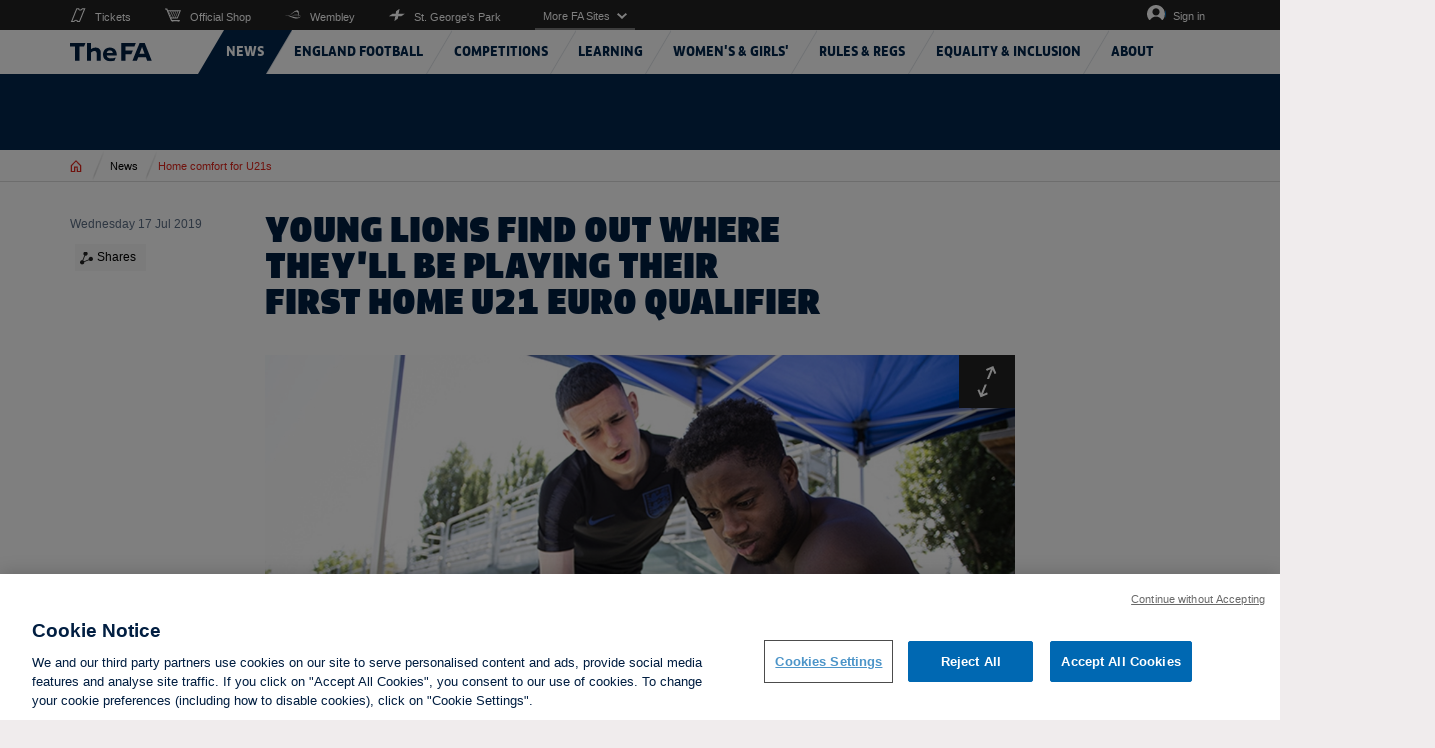

--- FILE ---
content_type: application/javascript
request_url: https://cdn.thefa.com/thefawebsite/dist/main.js
body_size: 156575
content:
webpackJsonp([0],[function(e,t,n){"use strict";function i(e,t){if(!(e instanceof t))throw new TypeError("Cannot call a class as a function")}Object.defineProperty(t,"__esModule",{value:!0});var o=n(1),a=function(e){return e&&e.__esModule?e:{default:e}}(o),r={init:function(){document.addEventListener("DOMContentLoaded",this.onDOMLoaded.bind(this)),(0,a.default)(window).on("content:updated",this.renderComponents.bind(this))},onDOMLoaded:function(e){this.renderComponents()},renderComponents:function(){var e=this;for(var t in this.Component)!function(t){var n=document.querySelectorAll("[data-"+e.Component[t].tagName+"]:not([data-defer-snappy])");n=Array.prototype.slice.call(n),n.forEach(function(e){if("string"!=typeof e.getAttribute("data-"+this.Component[t].tagName+"-inited")){var n=new this.Component[t](e);e.component=n,e.setAttribute("data-"+this.Component[t].tagName+"-inited",""),n.render()}}.bind(e))}(t)},Component:{},BaseComponent:function e(t){i(this,e),this.element=t,a.default&&(this.$element=(0,a.default)(t),this.$window=(0,a.default)(window),this.$body=(0,a.default)("body"))}};t.default=r},,,,function(e,t,n){(function(t){!function(t,n){e.exports=n()}(0,function(){"use strict";function e(e,t){return t={exports:{}},e(t,t.exports),t.exports}var n=function(e){var t=e.id,n=e.viewBox,i=e.content;this.id=t,this.viewBox=n,this.content=i};n.prototype.stringify=function(){return this.content},n.prototype.toString=function(){return this.stringify()},n.prototype.destroy=function(){var e=this;["id","viewBox","content"].forEach(function(t){return delete e[t]})};var i=function(e){var t=!!document.importNode,n=(new DOMParser).parseFromString(e,"image/svg+xml").documentElement;return t?document.importNode(n,!0):n},o=("undefined"!=typeof window?window:void 0!==t||"undefined"!=typeof self&&self,e(function(e,t){!function(t,n){e.exports=n()}(0,function(){function e(e){return e&&"object"==typeof e&&"[object RegExp]"!==Object.prototype.toString.call(e)&&"[object Date]"!==Object.prototype.toString.call(e)}function t(e){return Array.isArray(e)?[]:{}}function n(n,i){return i&&!0===i.clone&&e(n)?a(t(n),n,i):n}function i(t,i,o){var r=t.slice();return i.forEach(function(i,s){void 0===r[s]?r[s]=n(i,o):e(i)?r[s]=a(t[s],i,o):-1===t.indexOf(i)&&r.push(n(i,o))}),r}function o(t,i,o){var r={};return e(t)&&Object.keys(t).forEach(function(e){r[e]=n(t[e],o)}),Object.keys(i).forEach(function(s){e(i[s])&&t[s]?r[s]=a(t[s],i[s],o):r[s]=n(i[s],o)}),r}function a(e,t,a){var r=Array.isArray(t),s=a||{arrayMerge:i},l=s.arrayMerge||i;return r?Array.isArray(e)?l(e,t,a):n(t,a):o(e,t,a)}return a.all=function(e,t){if(!Array.isArray(e)||e.length<2)throw Error("first argument should be an array with at least two elements");return e.reduce(function(e,n){return a(e,n,t)})},a})})),a=e(function(e,t){var n={svg:{name:"xmlns",uri:"http://www.w3.org/2000/svg"},xlink:{name:"xmlns:xlink",uri:"http://www.w3.org/1999/xlink"}};t.default=n,e.exports=t.default}),r=function(e){return Object.keys(e).map(function(t){return t+'="'+(""+e[t]).replace(/"/g,"&quot;")+'"'}).join(" ")},s=a.svg,l=a.xlink,u={};u[s.name]=s.uri,u[l.name]=l.uri;var c=function(e,t){void 0===e&&(e="");var n=o(u,t||{});return"<svg "+r(n)+">"+e+"</svg>"};return function(e){function t(){e.apply(this,arguments)}e&&(t.__proto__=e),t.prototype=Object.create(e&&e.prototype),t.prototype.constructor=t;var n={isMounted:{}};return n.isMounted.get=function(){return!!this.node},t.createFromExistingNode=function(e){return new t({id:e.getAttribute("id"),viewBox:e.getAttribute("viewBox"),content:e.outerHTML})},t.prototype.destroy=function(){this.isMounted&&this.unmount(),e.prototype.destroy.call(this)},t.prototype.mount=function(e){if(this.isMounted)return this.node;var t="string"==typeof e?document.querySelector(e):e,n=this.render();return this.node=n,t.appendChild(n),n},t.prototype.render=function(){var e=this.stringify();return i(c(e)).childNodes[0]},t.prototype.unmount=function(){this.node.parentNode.removeChild(this.node)},Object.defineProperties(t.prototype,n),t}(n)})}).call(t,n(19))},function(e,t,n){(function(t){!function(t,n){e.exports=n()}(0,function(){"use strict";function e(e,t){return t={exports:{}},e(t,t.exports),t.exports}function n(e){return e=e||Object.create(null),{on:function(t,n){(e[t]||(e[t]=[])).push(n)},off:function(t,n){e[t]&&e[t].splice(e[t].indexOf(n)>>>0,1)},emit:function(t,n){(e[t]||[]).map(function(e){e(n)}),(e["*"]||[]).map(function(e){e(t,n)})}}}function i(e,t){return _(e).reduce(function(e,n){if(!n.attributes)return e;var i=_(n.attributes),o=t?i.filter(t):i;return e.concat(o)},[])}function o(e){return e.replace(j,function(e){return"%"+e[0].charCodeAt(0).toString(16).toUpperCase()})}function a(e,t,n){return _(e).forEach(function(e){var i=e.getAttribute(A);if(i&&0===i.indexOf(t)){var o=i.replace(t,n);e.setAttributeNS(T,A,o)}}),e}var r=("undefined"!=typeof window?window:void 0!==t||"undefined"!=typeof self&&self,e(function(e,t){!function(t,n){e.exports=n()}(0,function(){function e(e){return e&&"object"==typeof e&&"[object RegExp]"!==Object.prototype.toString.call(e)&&"[object Date]"!==Object.prototype.toString.call(e)}function t(e){return Array.isArray(e)?[]:{}}function n(n,i){return i&&!0===i.clone&&e(n)?a(t(n),n,i):n}function i(t,i,o){var r=t.slice();return i.forEach(function(i,s){void 0===r[s]?r[s]=n(i,o):e(i)?r[s]=a(t[s],i,o):-1===t.indexOf(i)&&r.push(n(i,o))}),r}function o(t,i,o){var r={};return e(t)&&Object.keys(t).forEach(function(e){r[e]=n(t[e],o)}),Object.keys(i).forEach(function(s){e(i[s])&&t[s]?r[s]=a(t[s],i[s],o):r[s]=n(i[s],o)}),r}function a(e,t,a){var r=Array.isArray(t),s=a||{arrayMerge:i},l=s.arrayMerge||i;return r?Array.isArray(e)?l(e,t,a):n(t,a):o(e,t,a)}return a.all=function(e,t){if(!Array.isArray(e)||e.length<2)throw Error("first argument should be an array with at least two elements");return e.reduce(function(e,n){return a(e,n,t)})},a})})),s=e(function(e,t){var n={svg:{name:"xmlns",uri:"http://www.w3.org/2000/svg"},xlink:{name:"xmlns:xlink",uri:"http://www.w3.org/1999/xlink"}};t.default=n,e.exports=t.default}),l=function(e){return Object.keys(e).map(function(t){return t+'="'+(""+e[t]).replace(/"/g,"&quot;")+'"'}).join(" ")},u=s.svg,c=s.xlink,d={};d[u.name]=u.uri,d[c.name]=c.uri;var f,h=function(e,t){void 0===e&&(e="");var n=r(d,t||{});return"<svg "+l(n)+">"+e+"</svg>"},p=s.svg,m=s.xlink,v={attrs:(f={style:"position: absolute; width: 0; height: 0"},f[p.name]=p.uri,f[m.name]=m.uri,f)},y=function(e){this.config=r(v,e||{}),this.symbols=[]};y.prototype.add=function(e){var t=this,n=t.symbols,i=this.find(e.id);return i?(n[n.indexOf(i)]=e,!1):(n.push(e),!0)},y.prototype.remove=function(e){var t=this,n=t.symbols,i=this.find(e);return!!i&&(n.splice(n.indexOf(i),1),i.destroy(),!0)},y.prototype.find=function(e){return this.symbols.filter(function(t){return t.id===e})[0]||null},y.prototype.has=function(e){return null!==this.find(e)},y.prototype.stringify=function(){var e=this.config,t=e.attrs,n=this.symbols.map(function(e){return e.stringify()}).join("");return h(n,t)},y.prototype.toString=function(){return this.stringify()},y.prototype.destroy=function(){this.symbols.forEach(function(e){return e.destroy()})};var b=function(e){var t=e.id,n=e.viewBox,i=e.content;this.id=t,this.viewBox=n,this.content=i};b.prototype.stringify=function(){return this.content},b.prototype.toString=function(){return this.stringify()},b.prototype.destroy=function(){var e=this;["id","viewBox","content"].forEach(function(t){return delete e[t]})};var g,C=function(e){var t=!!document.importNode,n=(new DOMParser).parseFromString(e,"image/svg+xml").documentElement;return t?document.importNode(n,!0):n},w=function(e){function t(){e.apply(this,arguments)}e&&(t.__proto__=e),t.prototype=Object.create(e&&e.prototype),t.prototype.constructor=t;var n={isMounted:{}};return n.isMounted.get=function(){return!!this.node},t.createFromExistingNode=function(e){return new t({id:e.getAttribute("id"),viewBox:e.getAttribute("viewBox"),content:e.outerHTML})},t.prototype.destroy=function(){this.isMounted&&this.unmount(),e.prototype.destroy.call(this)},t.prototype.mount=function(e){if(this.isMounted)return this.node;var t="string"==typeof e?document.querySelector(e):e,n=this.render();return this.node=n,t.appendChild(n),n},t.prototype.render=function(){var e=this.stringify();return C(h(e)).childNodes[0]},t.prototype.unmount=function(){this.node.parentNode.removeChild(this.node)},Object.defineProperties(t.prototype,n),t}(b),k={autoConfigure:!0,mountTo:"body",syncUrlsWithBaseTag:!1,listenLocationChangeEvent:!0,locationChangeEvent:"locationChange",locationChangeAngularEmitter:!1,usagesToUpdate:"use[*|href]",moveGradientsOutsideSymbol:!1},_=function(e){return Array.prototype.slice.call(e,0)},x=navigator.userAgent,$={isChrome:/chrome/i.test(x),isFirefox:/firefox/i.test(x),isIE:/msie/i.test(x)||/trident/i.test(x),isEdge:/edge/i.test(x)},S=function(e,t){var n=document.createEvent("CustomEvent");n.initCustomEvent(e,!1,!1,t),window.dispatchEvent(n)},O=function(e){var t=[];return _(e.querySelectorAll("style")).forEach(function(e){e.textContent+="",t.push(e)}),t},M=function(e){return(e||window.location.href).split("#")[0]},E=function(e){angular.module("ng").run(["$rootScope",function(t){t.$on("$locationChangeSuccess",function(t,n,i){S(e,{oldUrl:i,newUrl:n})})}])},L=function(e,t){return void 0===t&&(t="linearGradient, radialGradient, pattern"),_(e.querySelectorAll("symbol")).forEach(function(e){_(e.querySelectorAll(t)).forEach(function(t){e.parentNode.insertBefore(t,e)})}),e},T=s.xlink.uri,A="xlink:href",j=/[{}|\\\^\[\]`"<>]/g,P=["clipPath","colorProfile","src","cursor","fill","filter","marker","markerStart","markerMid","markerEnd","mask","stroke","style"],B=P.map(function(e){return"["+e+"]"}).join(","),V=function(e,t,n,r){var s=o(n),l=o(r);i(e.querySelectorAll(B),function(e){var t=e.localName,n=e.value;return-1!==P.indexOf(t)&&-1!==n.indexOf("url("+s)}).forEach(function(e){return e.value=e.value.replace(s,l)}),a(t,s,l)},I={MOUNT:"mount",SYMBOL_MOUNT:"symbol_mount"},N=function(e){function t(t){var i=this;void 0===t&&(t={}),e.call(this,r(k,t));var o=n();this._emitter=o,this.node=null;var a=this,s=a.config;if(s.autoConfigure&&this._autoConfigure(t),s.syncUrlsWithBaseTag){var l=document.getElementsByTagName("base")[0].getAttribute("href");o.on(I.MOUNT,function(){return i.updateUrls("#",l)})}var u=this._handleLocationChange.bind(this);this._handleLocationChange=u,s.listenLocationChangeEvent&&window.addEventListener(s.locationChangeEvent,u),s.locationChangeAngularEmitter&&E(s.locationChangeEvent),o.on(I.MOUNT,function(e){s.moveGradientsOutsideSymbol&&L(e)}),o.on(I.SYMBOL_MOUNT,function(e){s.moveGradientsOutsideSymbol&&L(e.parentNode),($.isIE||$.isEdge)&&O(e)})}e&&(t.__proto__=e),t.prototype=Object.create(e&&e.prototype),t.prototype.constructor=t;var i={isMounted:{}};return i.isMounted.get=function(){return!!this.node},t.prototype._autoConfigure=function(e){var t=this,n=t.config;void 0===e.syncUrlsWithBaseTag&&(n.syncUrlsWithBaseTag=void 0!==document.getElementsByTagName("base")[0]),void 0===e.locationChangeAngularEmitter&&(n.locationChangeAngularEmitter="angular"in window),void 0===e.moveGradientsOutsideSymbol&&(n.moveGradientsOutsideSymbol=$.isFirefox)},t.prototype._handleLocationChange=function(e){var t=e.detail,n=t.oldUrl,i=t.newUrl;this.updateUrls(n,i)},t.prototype.add=function(t){var n=this,i=e.prototype.add.call(this,t);return this.isMounted&&i&&(t.mount(n.node),this._emitter.emit(I.SYMBOL_MOUNT,t.node)),i},t.prototype.attach=function(e){var t=this,n=this;if(n.isMounted)return n.node;var i="string"==typeof e?document.querySelector(e):e;return n.node=i,this.symbols.forEach(function(e){e.mount(n.node),t._emitter.emit(I.SYMBOL_MOUNT,e.node)}),_(i.querySelectorAll("symbol")).forEach(function(e){var t=w.createFromExistingNode(e);t.node=e,n.add(t)}),this._emitter.emit(I.MOUNT,i),i},t.prototype.destroy=function(){var e=this,t=e.config,n=e.symbols,i=e._emitter;n.forEach(function(e){return e.destroy()}),i.off("*"),window.removeEventListener(t.locationChangeEvent,this._handleLocationChange),this.isMounted&&this.unmount()},t.prototype.mount=function(e,t){void 0===e&&(e=this.config.mountTo),void 0===t&&(t=!1);var n=this;if(n.isMounted)return n.node;var i="string"==typeof e?document.querySelector(e):e,o=n.render();return this.node=o,t&&i.childNodes[0]?i.insertBefore(o,i.childNodes[0]):i.appendChild(o),this._emitter.emit(I.MOUNT,o),o},t.prototype.render=function(){return C(this.stringify())},t.prototype.unmount=function(){this.node.parentNode.removeChild(this.node)},t.prototype.updateUrls=function(e,t){if(!this.isMounted)return!1;var n=document.querySelectorAll(this.config.usagesToUpdate);return V(this.node,n,M(e)+"#",M(t)+"#"),!0},Object.defineProperties(t.prototype,i),t}(y),F=e(function(e){!function(t,n){e.exports=function(){var e,t=[],n=document,i=n.documentElement.doScroll,o=(i?/^loaded|^c/:/^loaded|^i|^c/).test(n.readyState);return o||n.addEventListener("DOMContentLoaded",e=function(){for(n.removeEventListener("DOMContentLoaded",e),o=1;e=t.shift();)e()}),function(e){o?setTimeout(e,0):t.push(e)}}()}()}),D=!!window.__SVG_SPRITE__;D?g=window.__SVG_SPRITE__:(g=new N({attrs:{id:"__SVG_SPRITE_NODE__"}}),window.__SVG_SPRITE__=g);var R=function(){var e=document.getElementById("__SVG_SPRITE_NODE__");e?g.attach(e):g.mount(document.body,!0)};return document.body?R():F(R),g})}).call(t,n(19))},,,,,,,function(e,t,n){"use strict";function i(e){return e&&e.__esModule?e:{default:e}}function o(){m.isTouch=d.default.touchevents,m.isWinPhone=!!("ontouchstart"in window||navigator.msMaxTouchPoints)&&navigator.userAgent.match(/Windows Phone/i),m.isIOS=/iPad|iPhone|iPod/.test(navigator.userAgent)&&!window.MSStream,r(!0)}function a(){null!==h&&clearTimeout(h),f=!0,r()}function r(e){if(!0===f)return f=!1,void(h=setTimeout(r,p));var t=(0,u.default)(window),n=t.outerWidth(),i=t.outerHeight();n==m.width&&i==m.height||(s(m,{width:n,height:i,orientation:void 0===window.orientation||90===Math.abs(window.orientation)?"landscape":"portrait",isWidest:d.default.mq("only screen and (min-width:1500px)"),isDesktop:d.default.mq("only screen and (min-width:1025px)"),isTablet:d.default.mq("only screen and (min-width:769px)"),isPhoneLandscape:d.default.mq("only screen and (min-width:641px)")}),void 0!==e&&!0===e||t.trigger("resize:finished"))}Object.defineProperty(t,"__esModule",{value:!0});var s=Object.assign||function(e){for(var t=1;t<arguments.length;t++){var n=arguments[t];for(var i in n)Object.prototype.hasOwnProperty.call(n,i)&&(e[i]=n[i])}return e},l=n(1),u=i(l),c=n(27),d=i(c),f=!1,h=null,p=150,m={};!function(){o(),(0,u.default)(window).on("resize",a),(0,u.default)(window).on("orientationchange",a),m.resize=r.bind(this,!0)}(),t.default=m},,,,,,,,function(e,t,n){"use strict";t.a="[data-uri]"},function(e,t,n){"use strict";var i=n(258),o=n.n(i),a=JSON.parse(JSON.stringify(o.a)),r=a.os.family||"",s="Android"===r,l="Windows"===r.slice(0,7),u="OS X"===r,c="iOS"===r,d="Blink"===a.layout,f="Gecko"===a.layout,h="Trident"===a.layout,p="EdgeHTML"===a.layout,m="WebKit"===a.layout,v=parseFloat(a.version),y=Math.floor(v);a.majorVersion=y,a.is={ANDROID:s,WINDOWS:l,OSX:u,IOS:c,BLINK:d,GECKO:f,TRIDENT:h,EDGE:p,WEBKIT:m,IE9:h&&9===y,IE10:h&&10===y,IE11:h&&11===y},t.a=a},,function(e,t,n){"use strict";function i(e){return'<svg xmlns="http://www.w3.org/2000/svg" xmlns:xlink="http://www.w3.org/1999/xlink">'+e+"</svg>"}function o(e){if(!e.focus)try{HTMLElement.prototype.focus.call(e)}catch(t){n.i(r.a)(e)}}function a(e,t,n){return o(t),n.activeElement===t}var r=n(167);t.a=i,t.b=a},,,,function(e,t){!function(t){var n="Modernizr"in t,i=t.Modernizr;!function(t,n,i){function o(e,t){return typeof e===t}function a(e,t){return!!~(""+e).indexOf(t)}function r(){return"function"!=typeof n.createElement?n.createElement(arguments[0]):_?n.createElementNS.call(n,"http://www.w3.org/2000/svg",arguments[0]):n.createElement.apply(n,arguments)}function s(){var e=n.body;return e||(e=r(_?"svg":"body"),e.fake=!0),e}function l(e,t,i,o){var a,l,u,c,d="modernizr",f=r("div"),h=s();if(parseInt(i,10))for(;i--;)u=r("div"),u.id=o?o[i]:d+(i+1),f.appendChild(u);return a=r("style"),a.type="text/css",a.id="s"+d,(h.fake?h:f).appendChild(a),h.appendChild(f),a.styleSheet?a.styleSheet.cssText=e:a.appendChild(n.createTextNode(e)),f.id=d,h.fake&&(h.style.background="",h.style.overflow="hidden",c=k.style.overflow,k.style.overflow="hidden",k.appendChild(h)),l=t(f,e),h.fake?(h.parentNode.removeChild(h),k.style.overflow=c,k.offsetHeight):f.parentNode.removeChild(f),!!l}function u(e){return e.replace(/([A-Z])/g,function(e,t){return"-"+t.toLowerCase()}).replace(/^ms-/,"-ms-")}function c(e,n,i){var o;if("getComputedStyle"in t){o=getComputedStyle.call(t,e,n);var a=t.console;if(null!==o)i&&(o=o.getPropertyValue(i));else if(a){var r=a.error?"error":"log";a[r].call(a,"getComputedStyle returning null, its possible modernizr test results are inaccurate")}}else o=!n&&e.currentStyle&&e.currentStyle[i];return o}function d(e,n){var o=e.length;if("CSS"in t&&"supports"in t.CSS){for(;o--;)if(t.CSS.supports(u(e[o]),n))return!0;return!1}if("CSSSupportsRule"in t){for(var a=[];o--;)a.push("("+u(e[o])+":"+n+")");return a=a.join(" or "),l("@supports ("+a+") { #modernizr { position: absolute; } }",function(e){return"absolute"==c(e,null,"position")})}return i}function f(e){return e.replace(/([a-z])-([a-z])/g,function(e,t,n){return t+n.toUpperCase()}).replace(/^-/,"")}function h(e,t,n,s){function l(){c&&(delete O.style,delete O.modElem)}if(s=!o(s,"undefined")&&s,!o(n,"undefined")){var u=d(e,n);if(!o(u,"undefined"))return u}for(var c,h,p,m,v,y=["modernizr","tspan","samp"];!O.style&&y.length;)c=!0,O.modElem=r(y.shift()),O.style=O.modElem.style;for(p=e.length,h=0;p>h;h++)if(m=e[h],v=O.style[m],a(m,"-")&&(m=f(m)),O.style[m]!==i){if(s||o(n,"undefined"))return l(),"pfx"!=t||m;try{O.style[m]=n}catch(e){}if(O.style[m]!=v)return l(),"pfx"!=t||m}return l(),!1}function p(e,t){return function(){return e.apply(t,arguments)}}function m(e,t,n){var i;for(var a in e)if(e[a]in t)return!1===n?e[a]:(i=t[e[a]],o(i,"function")?p(i,n||t):i);return!1}function v(e,t,n,i,a){var r=e.charAt(0).toUpperCase()+e.slice(1),s=(e+" "+$.join(r+" ")+r).split(" ");return o(t,"string")||o(t,"undefined")?h(s,t,i,a):(s=(e+" "+M.join(r+" ")+r).split(" "),m(s,t,n))}function y(e,t,n){return v(e,i,i,t,n)}var b=[],g={_version:"3.5.0",_config:{classPrefix:"",enableClasses:!0,enableJSClass:!0,usePrefixes:!0},_q:[],on:function(e,t){var n=this;setTimeout(function(){t(n[e])},0)},addTest:function(e,t,n){b.push({name:e,fn:t,options:n})},addAsyncTest:function(e){b.push({name:null,fn:e})}},C=function(){};C.prototype=g,C=new C;var w=[],k=n.documentElement,_="svg"===k.nodeName.toLowerCase();_||function(t,n){function i(e,t){var n=e.createElement("p"),i=e.getElementsByTagName("head")[0]||e.documentElement;return n.innerHTML="x<style>"+t+"</style>",i.insertBefore(n.lastChild,i.firstChild)}function o(){var e=g.elements;return"string"==typeof e?e.split(" "):e}function a(e,t){var n=g.elements;"string"!=typeof n&&(n=n.join(" ")),"string"!=typeof e&&(e=e.join(" ")),g.elements=n+" "+e,c(t)}function r(e){var t=b[e[v]];return t||(t={},y++,e[v]=y,b[y]=t),t}function s(e,t,i){if(t||(t=n),f)return t.createElement(e);i||(i=r(t));var o;return o=i.cache[e]?i.cache[e].cloneNode():m.test(e)?(i.cache[e]=i.createElem(e)).cloneNode():i.createElem(e),!o.canHaveChildren||p.test(e)||o.tagUrn?o:i.frag.appendChild(o)}function l(e,t){if(e||(e=n),f)return e.createDocumentFragment();t=t||r(e);for(var i=t.frag.cloneNode(),a=0,s=o(),l=s.length;l>a;a++)i.createElement(s[a]);return i}function u(e,t){t.cache||(t.cache={},t.createElem=e.createElement,t.createFrag=e.createDocumentFragment,t.frag=t.createFrag()),e.createElement=function(n){return g.shivMethods?s(n,e,t):t.createElem(n)},e.createDocumentFragment=Function("h,f","return function(){var n=f.cloneNode(),c=n.createElement;h.shivMethods&&("+o().join().replace(/[\w\-:]+/g,function(e){return t.createElem(e),t.frag.createElement(e),'c("'+e+'")'})+");return n}")(g,t.frag)}function c(e){e||(e=n);var t=r(e);return!g.shivCSS||d||t.hasCSS||(t.hasCSS=!!i(e,"article,aside,dialog,figcaption,figure,footer,header,hgroup,main,nav,section{display:block}mark{background:#FF0;color:#000}template{display:none}")),f||u(e,t),e}var d,f,h=t.html5||{},p=/^<|^(?:button|map|select|textarea|object|iframe|option|optgroup)$/i,m=/^(?:a|b|code|div|fieldset|h1|h2|h3|h4|h5|h6|i|label|li|ol|p|q|span|strong|style|table|tbody|td|th|tr|ul)$/i,v="_html5shiv",y=0,b={};!function(){try{var e=n.createElement("a");e.innerHTML="<xyz></xyz>",d="hidden"in e,f=1==e.childNodes.length||function(){n.createElement("a");var e=n.createDocumentFragment();return void 0===e.cloneNode||void 0===e.createDocumentFragment||void 0===e.createElement}()}catch(e){d=!0,f=!0}}();var g={elements:h.elements||"abbr article aside audio bdi canvas data datalist details dialog figcaption figure footer header hgroup main mark meter nav output picture progress section summary template time video",version:"3.7.3",shivCSS:!1!==h.shivCSS,supportsUnknownElements:f,shivMethods:!1!==h.shivMethods,type:"default",shivDocument:c,createElement:s,createDocumentFragment:l,addElements:a};t.html5=g,c(n),"object"==typeof e&&e.exports&&(e.exports=g)}(void 0!==t?t:this,n);var x="Moz O ms Webkit",$=g._config.usePrefixes?x.split(" "):[];g._cssomPrefixes=$;var S={elem:r("modernizr")};C._q.push(function(){delete S.elem});var O={style:S.elem.style};C._q.unshift(function(){delete O.style});var M=g._config.usePrefixes?x.toLowerCase().split(" "):[];g._domPrefixes=M,g.testAllProps=v;var E=function(e){var n,o=P.length,a=t.CSSRule;if(void 0===a)return i;if(!e)return!1;if(e=e.replace(/^@/,""),(n=e.replace(/-/g,"_").toUpperCase()+"_RULE")in a)return"@"+e;for(var r=0;o>r;r++){var s=P[r];if(s.toUpperCase()+"_"+n in a)return"@-"+s.toLowerCase()+"-"+e}return!1};g.atRule=E;var L=(g.prefixed=function(e,t,n){return 0===e.indexOf("@")?E(e):(-1!=e.indexOf("-")&&(e=f(e)),t?v(e,t,n):v(e,"pfx"))},function(){var e=t.matchMedia||t.msMatchMedia;return e?function(t){var n=e(t);return n&&n.matches||!1}:function(e){var n=!1;return l("@media "+e+" { #modernizr { position: absolute; } }",function(e){n="absolute"==(t.getComputedStyle?t.getComputedStyle(e,null):e.currentStyle).position}),n}}());g.mq=L,g.testAllProps=y;var T=g.testStyles=l,A="CSS"in t&&"supports"in t.CSS,j="supportsCSS"in t;C.addTest("supports",A||j),C.addTest("csstransforms3d",function(){var e=!!y("perspective","1px",!0),t=C._config.usePrefixes;if(e&&(!t||"webkitPerspective"in k.style)){var n;C.supports?n="@supports (perspective: 1px)":(n="@media (transform-3d)",t&&(n+=",(-webkit-transform-3d)")),n+="{#modernizr{width:7px;height:18px;margin:0;padding:0;border:0}}",T("#modernizr{width:0;height:0}"+n,function(t){e=7===t.offsetWidth&&18===t.offsetHeight})}return e}),C.addTest("flexboxlegacy",y("boxDirection","reverse",!0)),C.addTest("flexbox",y("flexBasis","1px",!0));var P=g._config.usePrefixes?" -webkit- -moz- -o- -ms- ".split(" "):["",""];g._prefixes=P,C.addTest("touchevents",function(){var e;if("ontouchstart"in t||t.DocumentTouch&&n instanceof DocumentTouch)e=!0;else{var i="@media ("+P.join("touch-enabled),(")+"heartz){#modernizr{top:9px;position:absolute}}";T(i,function(t){e=9===t.offsetTop})}return e}),C.addTest("appearance",y("appearance"));var B={}.toString;C.addTest("smil",function(){return!!n.createElementNS&&/SVGAnimate/.test(B.call(n.createElementNS("http://www.w3.org/2000/svg","animate")))}),C.addTest("customevent","CustomEvent"in t&&"function"==typeof t.CustomEvent),function(){var e,t,n,i,a,r,s;for(var l in b)if(b.hasOwnProperty(l)){if(e=[],t=b[l],t.name&&(e.push(t.name.toLowerCase()),t.options&&t.options.aliases&&t.options.aliases.length))for(n=0;n<t.options.aliases.length;n++)e.push(t.options.aliases[n].toLowerCase());for(i=o(t.fn,"function")?t.fn():t.fn,a=0;a<e.length;a++)r=e[a],s=r.split("."),1===s.length?C[s[0]]=i:(!C[s[0]]||C[s[0]]instanceof Boolean||(C[s[0]]=new Boolean(C[s[0]])),C[s[0]][s[1]]=i),w.push((i?"":"no-")+s.join("-"))}}(),function(e){var t=k.className,n=C._config.classPrefix||"";if(_&&(t=t.baseVal),C._config.enableJSClass){var i=RegExp("(^|\\s)"+n+"no-js(\\s|$)");t=t.replace(i,"$1"+n+"js$2")}C._config.enableClasses&&(t+=" "+n+e.join(" "+n),_?k.className.baseVal=t:k.className=t)}(w),delete g.addTest,delete g.addAsyncTest;for(var V=0;V<C._q.length;V++)C._q[V]();t.Modernizr=C}(t,document),e.exports=t.Modernizr,n?t.Modernizr=i:delete t.Modernizr}(window)},,,,,,,,,,function(e,t,n){"use strict";function i(e){return e&&e.__esModule?e:{default:e}}function o(e,t){if(!(e instanceof t))throw new TypeError("Cannot call a class as a function")}function a(e,t){if(!e)throw new ReferenceError("this hasn't been initialised - super() hasn't been called");return!t||"object"!=typeof t&&"function"!=typeof t?e:t}function r(e,t){if("function"!=typeof t&&null!==t)throw new TypeError("Super expression must either be null or a function, not "+typeof t);e.prototype=Object.create(t&&t.prototype,{constructor:{value:e,enumerable:!1,writable:!0,configurable:!0}}),t&&(Object.setPrototypeOf?Object.setPrototypeOf(e,t):e.__proto__=t)}var s=function(){function e(e,t){for(var n=0;n<t.length;n++){var i=t[n];i.enumerable=i.enumerable||!1,i.configurable=!0,"value"in i&&(i.writable=!0),Object.defineProperty(e,i.key,i)}}return function(t,n,i){return n&&e(t.prototype,n),i&&e(t,i),t}}(),l=n(0),u=i(l),c=n(1),d=i(c);u.default.Component.BackToTop=function(e){function t(e){return o(this,t),a(this,(t.__proto__||Object.getPrototypeOf(t)).call(this,e))}return r(t,e),s(t,null,[{key:"tagName",get:function(){return"fa-back-to-top"}}]),s(t,[{key:"setVars",value:function(){this.$backToTopButton=this.$element.find(".fa-back-to-top__button")}},{key:"addEventListeners",value:function(){this.$backToTopButton.on("click",this.onBackToTopButtonClick.bind(this))}},{key:"render",value:function(){this.setVars(),this.addEventListeners()}},{key:"onBackToTopButtonClick",value:function(){(0,d.default)("body, html").animate({scrollTop:0},800)}}]),t}(u.default.BaseComponent)},function(e,t,n){"use strict";function i(e){return e&&e.__esModule?e:{default:e}}function o(e){if(Array.isArray(e)){for(var t=0,n=Array(e.length);t<e.length;t++)n[t]=e[t];return n}return Array.from(e)}function a(e,t){if(!(e instanceof t))throw new TypeError("Cannot call a class as a function")}function r(e,t){if(!e)throw new ReferenceError("this hasn't been initialised - super() hasn't been called");return!t||"object"!=typeof t&&"function"!=typeof t?e:t}function s(e,t){if("function"!=typeof t&&null!==t)throw new TypeError("Super expression must either be null or a function, not "+typeof t);e.prototype=Object.create(t&&t.prototype,{constructor:{value:e,enumerable:!1,writable:!0,configurable:!0}}),t&&(Object.setPrototypeOf?Object.setPrototypeOf(e,t):e.__proto__=t)}var l=function(){function e(e,t){for(var n=0;n<t.length;n++){var i=t[n];i.enumerable=i.enumerable||!1,i.configurable=!0,"value"in i&&(i.writable=!0),Object.defineProperty(e,i.key,i)}}return function(t,n,i){return n&&e(t.prototype,n),i&&e(t,i),t}}(),u=n(0),c=i(u),d=n(1),f=i(d);n(49);var h=n(12),p=i(h);c.default.Component.Carousel=function(e){function t(e){return a(this,t),r(this,(t.__proto__||Object.getPrototypeOf(t)).call(this,e))}return s(t,e),l(t,null,[{key:"tagName",get:function(){return"fa-carousel"}}]),l(t,[{key:"setVars",value:function(){this.isOn=!0,this.$carousel=this.$element.find(".carousel"),this.options={arrows:this.$element.data("carouselArrows"),autoplay:this.$element.data("carouselAutoplay"),autoplaySpeed:this.$element.data("carouselAutoplaySpeed"),pauseOnHover:this.$element.data("carouselPauseOnHover"),dots:this.$element.data("carouselDots"),slidesToShow:this.$element.data("carouselSlidesToShow")||1,slidesToScroll:this.$element.data("carouselSlidesToScroll")||1,speed:this.$element.data("carouselSpeed"),fade:this.$element.data("carouselFade"),appendDots:this.$element.find(this.$element.data("carouselDotsContainer")),mobileFirst:this.$element.data("carouselMobileFirst"),adaptiveHeight:this.$element.data("carouselAdaptiveHeight"),accessibility:this.$element.data("carouselAccessibility")||!1,touchThreshold:10,variableWidth:this.$element.data("carouselVariableWidth"),centerMode:this.$element.data("carouselCenterMode"),infinite:this.$element.data("carouselInfinite"),draggable:this.$element.data("carouselDraggable"),arrowsTheme:this.$element.data("carouselArrowsTheme"),dynamicArrowsColor:this.$element.data("carouselDynamicArrowsColor"),mobileOn:void 0===this.$element.data("mobileOn")||this.$element.data("mobileOn"),tabletOn:void 0===this.$element.data("tabletOn")||this.$element.data("tabletOn"),desktopOn:void 0===this.$element.data("desktopOn")||this.$element.data("desktopOn")},this.$element.data("carouselResponsive")&&(void 0!==this.$element.data("carouselResponsiveUnslick")?this.options.responsive=[{breakpoint:parseInt(this.$element.data("carouselResponsiveBreakpoint"),10),settings:"unslick"}]:this.options.responsive=this.getResponsiveBreakpointConfig(this.$element.data("carouselResponsiveBreakpoint"),this.$element.data("carouselResponsiveSlidesToShow"),this.$element.data("carouselResponsiveSlidesToScroll")))}},{key:"setEventListeners",value:function(){(0,f.default)(window).on("resize:finished",this.onResize.bind(this)),this.options.dynamicArrowsColor&&this.$carousel.on("afterChange",this.setArrowsColor.bind(this)),this.$carousel.on("swipe",this.swipeHandler.bind(this))}},{key:"getResponsiveBreakpointConfig",value:function(e,t,n){var i=[];return e=(""+e).split(","),t=t?t=(""+t).split(","):[],n=n?(""+n).split(","):[],f.default.each(e,function(e,o){i.push({breakpoint:parseInt(o,10),settings:{slidesToShow:parseFloat(t[e],10)||1,slidesToScroll:parseFloat(n[e],10)||1}})}),i}},{key:"initCarousel",value:function(){if(this.setArrowsTheme(),this.$element.data("carouselDeferInit"))return!1;this.$carousel.hasClass("slick-initialized")&&!this.isOn&&this.$carousel.slick("unslick"),!this.$carousel.hasClass("slick-initialized")&&this.isOn&&this.$carousel.slick(this.options),this.setArrowsColor()}},{key:"render",value:function(){this.setVars(),this.setEventListeners(),this.onResize()}},{key:"setArrowsTheme",value:function(){if(this.options.arrowsTheme)switch(this.options.arrowsTheme){case"cfa":this.options.prevArrow='<button\n                class="slick-prev"\n                type="button"\n                title="Previous Slide"\n                aria-label="Previous Slide"\n                data-gtm-on = "click"\n                data-gtm-category="'+t.currentSection+'"\n                data-gtm-action="Carousel Arrow"\n                data-gtm-label = "Previous Slide">\n                        <svg role="img" aria-label="Description of your SVG image"  class="icon icon-arrow" width="12" height="20" aria-hidden="true" focusable="false">\n                            <use xlink:href="#icon-chevron-left"></use>\n                        </svg>\n                    </button>',this.options.nextArrow='<button\n                class="slick-next"\n                type="button"\n                title="Next Slide"\n                aria-label="Next Slide"\n                data-gtm-on = "click"\n                data-gtm-category="'+t.currentSection+'"\n                data-gtm-action="Carousel Arrow"\n                data-gtm-label = "Next Slide">\n                        <svg role="img" aria-label="Description of your SVG image"  class="icon icon-arrow" width="12" height="20" aria-hidden="true" focusable="false">\n                            <use xlink:href="#icon-chevron-right"></use>\n                        </svg>\n                    </button>';break;case"edu":this.options.prevArrow='<button\n                class="slick-prev js-arrow-left"\n                title="Previous Slide test"\n                aria-label="Previous Slide "\n                data-gtm-on = "click"\n                data-gtm-event-category="'+t.currentSection+'"\n                data-gtm-event-action="Carousel Arrow"\n                data-gtm-event-label = "Previous Slide"\n                tabindex="-1">\n                        <svg role="img" aria-label="Description of your SVG image"  class="icon icon-arrow" width="16" height="28" aria-hidden="true" focusable="false">\n                            <use xlink:href="#icon-chevron-left-thin"></use>\n                        </svg>\n                    </button>',this.options.nextArrow='<button\n                class="slick-next js-arrow-right"\n                title="Next Slide test"\n                aria-label="Next Slide"\n                data-gtm-on = "click"\n                data-gtm-event-category="'+t.currentSection+'"\n                data-gtm-event-action="Carousel Arrow"\n                data-gtm-event-label = "Next Slide"\n                tabindex="-1">\n                        <svg role="img" aria-label="Description of your SVG image"  class="icon icon-arrow" width="16" height="28" aria-hidden="true" focusable="false">\n                            <use xlink:href="#icon-chevron-right-thin"></use>\n                        </svg>\n                    </button>'}}},{key:"setArrowsColor",value:function(){if(this.options.dynamicArrowsColor){var e=this.$carousel.find(".slick-active"),t=e.data("arrowColor");switch(this.$element.removeClass("white-arrows blue-arrows"),t){case"white":case"opposite-blue":this.$element.addClass("white-arrows");break;case"blue":case"opposite-white":this.$element.addClass("blue-arrows")}}}},{key:"onResize",value:function(){var e=!p.default.isTablet&&this.options.mobileOn,t=p.default.isTablet&&!p.default.isDesktop&&this.options.tabletOn,n=p.default.isDesktop&&this.options.desktopOn;this.isOn=e||t||n,this.initCarousel()}},{key:"swipeHandler",value:function(e,n,i){(0,f.default)(window).trigger("gtm:send",[t.currentSection,"Carousel","Swipe "+i])}}],[{key:"currentSection",get:function(){var e=document.querySelector("#main-content");return e&&e.hasAttribute("data-current-section")?e.getAttribute("data-current-section"):""}}]),t}(c.default.BaseComponent),(0,f.default)(function(){(0,f.default)(window).resize(function(){(0,f.default)("div.strip-carousel .carousel").slick("resize")}),setTimeout(function(){[].concat(o(document.querySelectorAll(".slick-list"))).forEach(function(e){e.removeAttribute("aria-live")})},500)})},function(e,t,n){"use strict";function i(e){return e&&e.__esModule?e:{default:e}}function o(e,t){if(!(e instanceof t))throw new TypeError("Cannot call a class as a function")}function a(e,t){if(!e)throw new ReferenceError("this hasn't been initialised - super() hasn't been called");return!t||"object"!=typeof t&&"function"!=typeof t?e:t}function r(e,t){if("function"!=typeof t&&null!==t)throw new TypeError("Super expression must either be null or a function, not "+typeof t);e.prototype=Object.create(t&&t.prototype,{constructor:{value:e,enumerable:!1,writable:!0,configurable:!0}}),t&&(Object.setPrototypeOf?Object.setPrototypeOf(e,t):e.__proto__=t)}var s=function(){function e(e,t){for(var n=0;n<t.length;n++){var i=t[n];i.enumerable=i.enumerable||!1,i.configurable=!0,"value"in i&&(i.writable=!0),Object.defineProperty(e,i.key,i)}}return function(t,n,i){return n&&e(t.prototype,n),i&&e(t,i),t}}(),l=n(0),u=i(l),c=n(1),d=i(c);u.default.Component.Cookie=function(e){function t(e){return o(this,t),a(this,(t.__proto__||Object.getPrototypeOf(t)).call(this,e))}return r(t,e),s(t,[{key:"setVars",value:function(){this.$button=this.$element.find(".accept-cta"),this.cookieVisibilityKey="fa-cookie-visible",this.isCookieMessageVisible=this.getCookieMessageVisibility(),this.activeClass="active",this.surveyVisibilityKey="fa-survey-visible";var e=(0,d.default)(".SurveyUniqueID");e.length&&(this.SurveyUniqueID=e.text()),this.surveyAlreadyActionedByUserKey="fa-survey-actioned"+this.SurveyUniqueID}},{key:"setEventListeners",value:function(){this.$button.on("click",this.acceptCookies.bind(this))}},{key:"getCookieMessageVisibility",value:function(){var e=JSON.parse(localStorage.getItem(this.cookieVisibilityKey));return null===e&&(e=!0),e}},{key:"setCookieMessageVisibility",value:function(e){localStorage.setItem(this.cookieVisibilityKey,e)}},{key:"hideCookieMessage",value:function(){this.$element.removeClass(this.activeClass)}}],[{key:"tagName",get:function(){return"fa-cookie"}}]),s(t,[{key:"render",value:function(){this.setVars(),this.setEventListeners(),this.showCookieMessage()}},{key:"showCookieMessage",value:function(){this.isCookieMessageVisible?this.$element.addClass(this.activeClass):this.displaySurvey()}},{key:"acceptCookies",value:function(){this.hideCookieMessage(),this.setCookieMessageVisibility(!1),this.displaySurvey()}},{key:"displaySurvey",value:function(){if(!this.getSurveyAlreadyActionedByUser()){var e=localStorage.getItem(this.surveyVisibilityKey);if(null!=e&&"True"==e)this.incrementCurrentUserNumberAjax(),this.getDisplaySurveyAfterTimeInSecondsAndDisplay();else{var t=localStorage.getItem(this.cookieVisibilityKey);if(null!=t&&"True"!=t){var n=(0,d.default)(".survey-Enabled");if(n.length&&"true"==n.text().toLowerCase()){var i=(0,d.default)(".survey-DisplayToCurrentVisitor");i.length&&"true"==i.text().toLowerCase()&&(localStorage.setItem(this.surveyVisibilityKey,"True"),this.incrementCurrentUserNumberAjax(),this.getDisplaySurveyAfterTimeInSecondsAndDisplay())}}}}}},{key:"getDisplaySurveyAfterTimeInSecondsAndDisplay",value:function(){function e(e){var t=parseInt(e),n=(0,d.default)(".fa-survey");setTimeout(function(){n.addClass("active")},t)}function t(e,t){(0,d.default)(".fa-survey").addClass("active")}var n=(0,d.default)(".DisplaySurveyAfterInSecondsUrl").text(),i=(0,d.default)(".survey-DisplayAfterTime").text();d.default.ajax({type:"GET",url:n,dataType:"json",data:{displayAfterTimeInSurveyItemInSeconds:i},success:e,error:t})}},{key:"incrementCurrentUserNumberAjax",value:function(){if("false"!=this.getCookie("sessionNew")){var e=function(e,t){},t=function(e,t){},n=(0,d.default)(".incrementCurrentUserNumberUrl").text(),i=(0,d.default)(".SurveyWebsiteName").text();d.default.ajax({type:"GET",url:n,dataType:"json",data:{websiteName:i},contentType:"application/json; charset=utf-8",success:e,error:t})}}},{key:"getCookie",value:function(e){for(var t=e+"=",n=document.cookie.split(";"),i=0;i<n.length;i++){for(var o=n[i];" "==o.charAt(0);)o=o.substring(1);if(0==o.indexOf(t))return o.substring(t.length,o.length)}return""}},{key:"getSurveyAlreadyActionedByUser",value:function(){var e=localStorage.getItem(this.surveyAlreadyActionedByUserKey);return null!=e&&"True"==e}}]),t}(u.default.BaseComponent)},function(e,t,n){"use strict";function i(e){return e&&e.__esModule?e:{default:e}}function o(e,t){if(!(e instanceof t))throw new TypeError("Cannot call a class as a function")}function a(e,t){if(!e)throw new ReferenceError("this hasn't been initialised - super() hasn't been called");return!t||"object"!=typeof t&&"function"!=typeof t?e:t}function r(e,t){if("function"!=typeof t&&null!==t)throw new TypeError("Super expression must either be null or a function, not "+typeof t);e.prototype=Object.create(t&&t.prototype,{constructor:{value:e,enumerable:!1,writable:!0,configurable:!0}}),t&&(Object.setPrototypeOf?Object.setPrototypeOf(e,t):e.__proto__=t)}var s=function(){function e(e,t){for(var n=0;n<t.length;n++){var i=t[n];i.enumerable=i.enumerable||!1,i.configurable=!0,"value"in i&&(i.writable=!0),Object.defineProperty(e,i.key,i)}}return function(t,n,i){return n&&e(t.prototype,n),i&&e(t,i),t}}(),l=n(0),u=i(l),c=n(1),d=i(c),f=n(10),h=i(f);n(48),u.default.Component.Footer=function(e){function t(e){return o(this,t),a(this,(t.__proto__||Object.getPrototypeOf(t)).call(this,e))}return r(t,e),s(t,null,[{key:"tagName",get:function(){return"fa-footer"}}]),s(t,[{key:"setVars",value:function(){this.$newsletterForm=this.$element.find(".fa-footer__newsletter__form"),this.$socialSelect=this.$element.find(".fa-dropdown__select"),this.$newsletterResponseTemplate=(0,d.default)("#newsletter-response-template"),this.activeClass="active",this.inactiveClass="inactive",this.submittedClass="submitted",this.errorClass="fa-input-field--error",this.messageClass="fa-input-field__error-message"}},{key:"setEventListeners",value:function(){this.$socialSelect.on("change",this.onSocialSelectChange.bind(this)),this.$newsletterForm.on("submit",this.validateNewsletterForm.bind(this)),this.$newsletterForm.length&&this.$window.on("modal:modalHasOpened",this.setNewsletterEventListeners.bind(this))}},{key:"setNewsletterEventListeners",value:function(e,t){t.$element.find(".fa-footer__modal-form").on("submit",this.submitNewsletterSignup.bind(this,t))}},{key:"validateNewsletterForm",value:function(e){var t=this.$newsletterForm.find("input[type=email]");this.$newsletterForm.validate({rules:{Email:{required:!0,email:!0}}}),t.valid()?this.openNewsletterModal():t.focus(),e.preventDefault()}},{key:"handleValidationResponse",value:function(e){e.success?(this.removeValidationError(e),this.openNewsletterModal()):this.showValidationError(e)}},{key:"showValidationError",value:function(e){(0,d.default)("#"+e.element).addClass(this.errorClass).parent().addClass(this.errorClass).find("."+this.messageClass).text(e.message)}},{key:"removeValidationError",value:function(e){(0,d.default)("#"+e.element).removeClass(this.errorClass).parent("[data-fa-input-field]").removeClass(this.errorClass).find("."+this.messageClass).text("")}},{key:"submitNewsletterSignup",value:function(e,t){var n=e.$element.find(".fa-footer__modal-form").attr("action"),i=this.$newsletterForm.find("input[type=email]").val(),o=e.$element.find("input:checked").map(function(e,t){return t.value}).get().join();t.preventDefault(),d.default.ajax({url:n,type:"post",data:{emailAddress:i,categories:o}}).always(this.handleNewsletterResponse.bind(this,e))}},{key:"handleNewsletterResponse",value:function(e,t){var n=this.getNewsletterResponseTemplate(),i=n(t),o=(0,d.default)(".fa-footer__newsletter__modal-content").children("."+this.messageClass);t.success?(this.closeNewsletterModal(e),this.$newsletterForm.addClass(this.submittedClass).after(i)):(o.text(t.message).addClass(this.activeClass),o[0].focus())}},{key:"getNewsletterResponseTemplate",value:function(){var e=void 0;return this.$newsletterResponseTemplate&&(e=h.default.compile(this.$newsletterResponseTemplate.html())),e}},{key:"openNewsletterModal",value:function(){var e=this.$newsletterForm.find("button");this.$window.trigger("modal:openModal",{$view:(0,d.default)(e.data("modal-template")),title:e.data("modal-title"),$prevElement:e})}},{key:"closeNewsletterModal",value:function(e){e.closeModal()}},{key:"hideSocialChannels",value:function(){this.$element.find(".fa-footer__social-channels__channel").addClass(this.inactiveClass)}},{key:"onSocialSelectChange",value:function(e){var t=e&&e.currentTarget&&e.currentTarget.value;t&&(this.hideSocialChannels(),this.$element.find('[data-social-section="'+t+'"]').removeClass(this.inactiveClass))}},{key:"render",value:function(){this.setVars(),this.setEventListeners(),this.onSocialSelectChange({currentTarget:{value:this.$socialSelect.val()}})}}]),t}(u.default.BaseComponent)},function(e,t,n){"use strict";function i(e){return e&&e.__esModule?e:{default:e}}function o(e,t){if(!(e instanceof t))throw new TypeError("Cannot call a class as a function")}function a(e,t){if(!e)throw new ReferenceError("this hasn't been initialised - super() hasn't been called");return!t||"object"!=typeof t&&"function"!=typeof t?e:t}function r(e,t){if("function"!=typeof t&&null!==t)throw new TypeError("Super expression must either be null or a function, not "+typeof t);e.prototype=Object.create(t&&t.prototype,{constructor:{value:e,enumerable:!1,writable:!0,configurable:!0}}),t&&(Object.setPrototypeOf?Object.setPrototypeOf(e,t):e.__proto__=t)}var s=function(){function e(e,t){for(var n=0;n<t.length;n++){var i=t[n];i.enumerable=i.enumerable||!1,i.configurable=!0,"value"in i&&(i.writable=!0),Object.defineProperty(e,i.key,i)}}return function(t,n,i){return n&&e(t.prototype,n),i&&e(t,i),t}}(),l=n(0),u=i(l),c=n(1),d=i(c);u.default.Component.Modal=function(e){function t(e){o(this,t);var n=a(this,(t.__proto__||Object.getPrototypeOf(t)).call(this,e));return n.modalIsOpen=!1,n.modalOpenClass="fa-modal--modal-open",n}return r(t,e),s(t,null,[{key:"tagName",get:function(){return"fa-modal"}}]),s(t,[{key:"render",value:function(){this.setVars(),this.initModalService(),(0,d.default)(function(){for(var e in document.body.children)document.body.children.hasOwnProperty(e)&&"svg"===document.body.children[e].nodeName&&document.body.children[e].setAttribute("focusable","false")})}},{key:"setVars",value:function(){this.focusableElements=[],this.$modalContents=this.$element.find(".js-modal-contents"),this.$modalCloseButton=this.$element.find(".js-modal-close"),this.$modalTitle=this.$element.find(".js-modal-title"),this.$modalVideoDuration=this.$element.find(".js-modal-video-duration"),this.$modalBase=this.$element.find(".js-modal-base"),this.fullscreenClass="fullscreen"}},{key:"initModalService",value:function(){this.$window.on("modal:openModal",this.onOpenModalEvent.bind(this)),this.$window.on("keyup",this.onKeyupEvent.bind(this)),this.$modalCloseButton.on("click",this.onCloseModalButtonClick.bind(this)),this.$modalBase.on("click",this.onModalBaseClick.bind(this))}},{key:"onOpenModalEvent",value:function(e,t){this.modalIsOpen=!0,this.$previousFocusedElement=t.$prevElement,this.openModal(t)}},{key:"onKeyupEvent",value:function(e){e&&27===e.keyCode&&this.modalIsOpen&&this.closeModal()}},{key:"onCloseModalButtonClick",value:function(){this.closeModal()}},{key:"openModal",value:function(e){var t=e&&e.$view,n=e&&e.title,i=e&&e.fullscreen,o=e&&e.videoDuration;this.isUnclosable=e&&e.unclosable,this.unclosableBase=e&&e.unclosableBase,this.$body.addClass(this.modalOpenClass),this.$body.trigger("body:block"),this.toggleFocusable(!1),t&&(this.$modalContents.append(t.html()),this.$modalTitle.text(n),this.$element.attr("tabindex","0").focus(),this.$window.trigger("modal:modalHasOpened",[this]),i&&this.$element.addClass(this.fullscreenClass),this.$modalVideoDuration.length&&o&&this.$modalVideoDuration.text(o)),(0,d.default)(window).trigger("content:updated")}},{key:"closeModal",value:function(){if(this.isUnclosable)return void this.redirect();this.toggleFocusable(!0),this.modalIsOpen=!1,this.$body.removeClass(this.modalOpenClass),this.$body.trigger("body:unblock"),this.$modalContents.empty(),this.$modalVideoDuration.empty(),this.$previousFocusedElement.focus(),this.$element.removeClass(this.fullscreenClass)}},{key:"onModalBaseClick",value:function(){this.closeModal()}},{key:"toggleFocusable",value:function(e){e||(this.focusableElements=(0,d.default)("body").children(":not([data-fa-modal])").find("a[href],area[href],input:not([disabled]),select:not([disabled]),textarea:not([disabled]),button:not([disabled]),iframe,object,embed,[contenteditable]").toArray()),this.focusableElements.forEach(function(t){t.setAttribute("tabindex",e?"0":"-1")})}},{key:"redirect",value:function(){this.$modalCloseButton.attr("disabled","");var e=void 0,t=document.referrer.match(/^https?\:\/\/([^\/?#]+)(?:[\/?#]|$)/i),n=t&&t[1];e=n&&n.indexOf("thefa.com")>-1?document.referrer:window.location.protocol+"//"+window.location.hostname+this.unclosableBase,window.location.href=e}}]),t}(u.default.BaseComponent),u.default.Component.ModalTrigger=function(e){function t(e){return o(this,t),a(this,(t.__proto__||Object.getPrototypeOf(t)).call(this,e))}return r(t,e),s(t,null,[{key:"tagName",get:function(){return"fa-modal-trigger"}}]),s(t,[{key:"render",value:function(){this.addEventListeners()}},{key:"addEventListeners",value:function(){this.$element.on("click",this.onModalTriggerClick.bind(this))}},{key:"onModalTriggerClick",value:function(e){var t=this.$body.find(this.$element.data("modal-template")),n=this.$element.data("modal-title"),i=e&&(0,d.default)(e.currentTarget);this.$window.trigger("modal:openModal",{$view:t,title:n,$prevElement:i})}}]),t}(u.default.BaseComponent)},function(e,t,n){"use strict";function i(e,t){if(!(e instanceof t))throw new TypeError("Cannot call a class as a function")}function o(e,t){if(!e)throw new ReferenceError("this hasn't been initialised - super() hasn't been called");return!t||"object"!=typeof t&&"function"!=typeof t?e:t}function a(e,t){if("function"!=typeof t&&null!==t)throw new TypeError("Super expression must either be null or a function, not "+typeof t);e.prototype=Object.create(t&&t.prototype,{constructor:{value:e,enumerable:!1,writable:!0,configurable:!0}}),t&&(Object.setPrototypeOf?Object.setPrototypeOf(e,t):e.__proto__=t)}var r=function(){function e(e,t){for(var n=0;n<t.length;n++){var i=t[n];i.enumerable=i.enumerable||!1,i.configurable=!0,"value"in i&&(i.writable=!0),Object.defineProperty(e,i.key,i)}}return function(t,n,i){return n&&e(t.prototype,n),i&&e(t,i),t}}(),s=n(0),l=function(e){return e&&e.__esModule?e:{default:e}}(s);l.default.Component.RowStrip=function(e){function t(e){i(this,t);var n=o(this,(t.__proto__||Object.getPrototypeOf(t)).call(this,e));return n.backgroundImage=new Image,n}return a(t,e),r(t,null,[{key:"tagName",get:function(){return"fa-row-strip"}}]),r(t,[{key:"render",value:function(){this.setVars(),this.setStripDisplayRules(),this.setEventListeners()}},{key:"setVars",value:function(){this.options={images:{small:this.$element.data("smallImage"),large:this.$element.data("largeImage")},backgroundColor:this.$element.data("backgroundColor")}}},{key:"setEventListeners",value:function(){window.addEventListener("fa.viewportResize",this.setRelevantBackground.bind(this))}},{key:"setStripDisplayRules",value:function(){this.options.images.small&&this.options.images.large?this.setRelevantBackground():this.setStripColor()}},{key:"setRelevantBackground",value:function(){this.imageToRequest=window.globalConfigs.viewportIsBelowLarge?this.options.images.small:this.options.images.large,this.imageToRequest!==this.cachedImagePath&&(this.backgroundImage.src=this.imageToRequest,this.backgroundImage.onload=this.onImageLoadedSuccess.bind(this),this.backgroundImage.onerror=this.fallbackToDefault.bind(this),this.cachedImagePath=this.imageToRequest)}},{key:"onImageLoadedSuccess",value:function(){this.$element.css({backgroundImage:"url("+this.imageToRequest+")"}),this.setStripReady()}},{key:"fallbackToDefault",value:function(){this.setStripReady()}},{key:"setStripReady",value:function(){this.$element.addClass("fa-row-strip--loaded")}},{key:"setStripColor",value:function(){var e=this.options.backgroundColor;e&&this.$element.css({backgroundColor:e}),this.setStripReady()}}]),t}(l.default.BaseComponent)},,,,,function(e,t){function n(){throw Error("setTimeout has not been defined")}function i(){throw Error("clearTimeout has not been defined")}function o(e){if(c===setTimeout)return setTimeout(e,0);if((c===n||!c)&&setTimeout)return c=setTimeout,setTimeout(e,0);try{return c(e,0)}catch(t){try{return c.call(null,e,0)}catch(t){return c.call(this,e,0)}}}function a(e){if(d===clearTimeout)return clearTimeout(e);if((d===i||!d)&&clearTimeout)return d=clearTimeout,clearTimeout(e);try{return d(e)}catch(t){try{return d.call(null,e)}catch(t){return d.call(this,e)}}}function r(){m&&h&&(m=!1,h.length?p=h.concat(p):v=-1,p.length&&s())}function s(){if(!m){var e=o(r);m=!0;for(var t=p.length;t;){for(h=p,p=[];++v<t;)h&&h[v].run();v=-1,t=p.length}h=null,m=!1,a(e)}}function l(e,t){this.fun=e,this.array=t}function u(){}var c,d,f=e.exports={};!function(){try{c="function"==typeof setTimeout?setTimeout:n}catch(e){c=n}try{d="function"==typeof clearTimeout?clearTimeout:i}catch(e){d=i}}();var h,p=[],m=!1,v=-1;f.nextTick=function(e){var t=Array(arguments.length-1);if(arguments.length>1)for(var n=1;n<arguments.length;n++)t[n-1]=arguments[n];p.push(new l(e,t)),1!==p.length||m||o(s)},l.prototype.run=function(){this.fun.apply(null,this.array)},f.title="browser",f.browser=!0,f.env={},f.argv=[],f.version="",f.versions={},f.on=u,f.addListener=u,f.once=u,f.off=u,f.removeListener=u,f.removeAllListeners=u,f.emit=u,f.prependListener=u,f.prependOnceListener=u,f.listeners=function(e){return[]},f.binding=function(e){throw Error("process.binding is not supported")},f.cwd=function(){return"/"},f.chdir=function(e){throw Error("process.chdir is not supported")},f.umask=function(){return 0}},,,function(e,t,n){"use strict";var i=n(215);t.a=function(e){var t=e.context,o=e.label,a=void 0===o?"context-to-element":o,r=e.resolveDocument,s=e.defaultToDocument,l=n.i(i.a)(t)[0];if(r&&l&&l.nodeType===Node.DOCUMENT_NODE&&(l=l.documentElement),!l&&s)return document.documentElement;if(!l)throw new TypeError(a+" requires valid options.context");if(l.nodeType!==Node.ELEMENT_NODE&&l.nodeType!==Node.DOCUMENT_FRAGMENT_NODE)throw new TypeError(a+" requires options.context to be an Element");return l}},,,,,,,function(e,t,n){"use strict";function i(e){switch(e.arrayFormat){case"index":return function(t,n,i){return null===n?a(t,e)+"["+i+"]":a(t,e)+"["+a(i,e)+"]="+a(n,e)};case"bracket":return function(t,n){return null===n?a(t,e):a(t,e)+"[]="+a(n,e)};default:return function(t,n){return null===n?a(t,e):a(t,e)+"="+a(n,e)}}}function o(e){var t;switch(e.arrayFormat){case"index":return function(e,n,i){if(t=/\[(\d*)\]$/.exec(e),e=e.replace(/\[\d*\]$/,""),!t)return void(i[e]=n);void 0===i[e]&&(i[e]={}),i[e][t[1]]=n};case"bracket":return function(e,n,i){return t=/(\[\])$/.exec(e),e=e.replace(/\[\]$/,""),t?void 0===i[e]?void(i[e]=[n]):void(i[e]=[].concat(i[e],n)):void(i[e]=n)};default:return function(e,t,n){if(void 0===n[e])return void(n[e]=t);n[e]=[].concat(n[e],t)}}}function a(e,t){return t.encode?t.strict?s(e):encodeURIComponent(e):e}function r(e){return Array.isArray(e)?e.sort():"object"==typeof e?r(Object.keys(e)).sort(function(e,t){return+e-+t}).map(function(t){return e[t]}):e}var s=n(107),l=n(104);t.extract=function(e){return e.split("?")[1]||""},t.parse=function(e,t){t=l({arrayFormat:"none"},t);var n=o(t),i=Object.create(null);return"string"!=typeof e?i:(e=e.trim().replace(/^(\?|#|&)/,""))?(e.split("&").forEach(function(e){var t=e.replace(/\+/g," ").split("="),o=t.shift(),a=t.length>0?t.join("="):void 0;a=void 0===a?null:decodeURIComponent(a),n(decodeURIComponent(o),a,i)}),Object.keys(i).sort().reduce(function(e,t){var n=i[t];return n&&"object"==typeof n&&!Array.isArray(n)?e[t]=r(n):e[t]=n,e},Object.create(null))):i},t.stringify=function(e,t){t=l({encode:!0,strict:!0,arrayFormat:"none"},t);var n=i(t);return e?Object.keys(e).sort().map(function(i){var o=e[i];if(void 0===o)return"";if(null===o)return a(i,t);if(Array.isArray(o)){var r=[];return o.slice().forEach(function(e){void 0!==e&&r.push(n(i,e,r.length))}),r.join("&")}return a(i,t)+"="+a(o,t)}).filter(function(e){return e.length>0}).join("&"):""}},function(e,t,n){"use strict";function i(e,t){if(!(e instanceof t))throw new TypeError("Cannot call a class as a function")}function o(e,t){if(!e)throw new ReferenceError("this hasn't been initialised - super() hasn't been called");return!t||"object"!=typeof t&&"function"!=typeof t?e:t}function a(e,t){if("function"!=typeof t&&null!==t)throw new TypeError("Super expression must either be null or a function, not "+typeof t);e.prototype=Object.create(t&&t.prototype,{constructor:{value:e,enumerable:!1,writable:!0,configurable:!0}}),t&&(Object.setPrototypeOf?Object.setPrototypeOf(e,t):e.__proto__=t)}var r=function(){function e(e,t){for(var n=0;n<t.length;n++){var i=t[n];i.enumerable=i.enumerable||!1,i.configurable=!0,"value"in i&&(i.writable=!0),Object.defineProperty(e,i.key,i)}}return function(t,n,i){return n&&e(t.prototype,n),i&&e(t,i),t}}(),s=n(0),l=function(e){return e&&e.__esModule?e:{default:e}}(s);l.default.Component.Breadcrumbs=function(e){function t(e){return i(this,t),o(this,(t.__proto__||Object.getPrototypeOf(t)).call(this,e))}return a(t,e),r(t,null,[{key:"tagName",get:function(){return"fa-breadcrumbs"}}]),r(t,[{key:"render",value:function(){}}]),t}(l.default.BaseComponent)},function(e,t,n){"use strict";function i(e,t){if(!(e instanceof t))throw new TypeError("Cannot call a class as a function")}function o(e,t){if(!e)throw new ReferenceError("this hasn't been initialised - super() hasn't been called");return!t||"object"!=typeof t&&"function"!=typeof t?e:t}function a(e,t){if("function"!=typeof t&&null!==t)throw new TypeError("Super expression must either be null or a function, not "+typeof t);e.prototype=Object.create(t&&t.prototype,{constructor:{value:e,enumerable:!1,writable:!0,configurable:!0}}),t&&(Object.setPrototypeOf?Object.setPrototypeOf(e,t):e.__proto__=t)}var r=function(){function e(e,t){for(var n=0;n<t.length;n++){var i=t[n];i.enumerable=i.enumerable||!1,i.configurable=!0,"value"in i&&(i.writable=!0),Object.defineProperty(e,i.key,i)}}return function(t,n,i){return n&&e(t.prototype,n),i&&e(t,i),t}}(),s=n(0),l=function(e){return e&&e.__esModule?e:{default:e}}(s);l.default.Component.InputField=function(e){function t(e){return i(this,t),o(this,(t.__proto__||Object.getPrototypeOf(t)).call(this,e))}return a(t,e),r(t,null,[{key:"tagName",get:function(){return"fa-input-field"}}]),r(t,[{key:"render",value:function(){}}]),t}(l.default.BaseComponent)},function(e,t,n){"use strict";function i(e){return e&&e.__esModule?e:{default:e}}function o(e,t){if(!(e instanceof t))throw new TypeError("Cannot call a class as a function")}function a(e,t){if(!e)throw new ReferenceError("this hasn't been initialised - super() hasn't been called");return!t||"object"!=typeof t&&"function"!=typeof t?e:t}function r(e,t){if("function"!=typeof t&&null!==t)throw new TypeError("Super expression must either be null or a function, not "+typeof t);e.prototype=Object.create(t&&t.prototype,{constructor:{value:e,enumerable:!1,writable:!0,configurable:!0}}),t&&(Object.setPrototypeOf?Object.setPrototypeOf(e,t):e.__proto__=t)}var s=function(){function e(e,t){for(var n=0;n<t.length;n++){var i=t[n];i.enumerable=i.enumerable||!1,i.configurable=!0,"value"in i&&(i.writable=!0),Object.defineProperty(e,i.key,i)}}return function(t,n,i){return n&&e(t.prototype,n),i&&e(t,i),t}}(),l=n(0),u=i(l),c=n(1),d=i(c),f=n(16);u.default.Component.Navigation=function(e){function t(e){o(this,t);var n=a(this,(t.__proto__||Object.getPrototypeOf(t)).call(this,e));return n.menuIsActive=!1,n}return r(t,e),s(t,null,[{key:"tagName",get:function(){return"fa-navigation"}}]),s(t,[{key:"setVars",value:function(){this.$hamburgerButton=this.$element.find(".menu-icon"),this.$listItems=this.$element.find(".more-available"),this.$topbarListItems=this.$element.find(".more-content:not(.extramenu__social-dropdown)"),this.$moreFaSitesButton=this.$element.find(".topbar__link.more-content"),this.$returnButtons=this.$element.find(".global-navigation__return-button"),this.$returnTopbarButtons=this.$element.find(".topbar__return-button"),this.$toggleSearchButton=this.$element.find(".global-navigation__toggle-search"),this.$searchInput=this.$element.find(".site-search__input"),this.$faLogo=this.$element.find(".logo-container"),this.$userLink=this.$element.find(".user-button"),this.hiddenClass="hidden",this.activeItemClass="active-item",this.$userDetailsContainer=this.$element.find(".signin-menu"),this.$userButton=this.$userDetailsContainer.find(".user-button"),this.$navigationContainer=this.$element.find(".navigation-container"),this.$siteSearchButton=this.$element.find(".site-search__button"),this.$siteSearchInput=this.$element.find(".site-search__input"),this.$siteSearchPositioner=this.$element.find(".navigation-container__searchbar"),this.$siteSearchClose=this.$element.find(".site-search__close"),this.$stickyListItem=this.$element.find(".global-navigation__primary-list-item.list-item--sticky a.global-navigation__primary-link").clone(),this.stickyClonedItem=this.$element.find(".sticky-cloned-item")}},{key:"setEventListeners",value:function(){var e=(0,f.throttle)(this.onViewportResize.bind(this),200),t=(0,f.throttle)(this.onDocumentScroll.bind(this),50);window.addEventListener("resize",e),window.addEventListener("scroll",t),window.addEventListener("keyup",this.onKeyupEvent.bind(this)),this.$hamburgerButton.on("click",this.onHamburgerButtonClick.bind(this)),this.$userLink.on("click",this.onUserLinkClick.bind(this)),this.addListenersToMenuItems(),this.$returnButtons.on("click",this.onReturnButtonClick.bind(this)),this.$returnTopbarButtons.on("click",this.onReturnTopbarButtonClick.bind(this)),this.$toggleSearchButton.on("click",this.onToggleSearchButtonClick.bind(this)),this.$siteSearchClose.on("click",this.closeSearchBar.bind(this))}},{key:"addEventListenersToListItemsAboveLargeViewport",value:function(){this.$primaryListItems=this.$listItems.filter(".global-navigation__primary-link"),this.$subMenuListItems=this.$listItems.filter(".global-navigation__submenu-link"),this.$topbarSubMenuListItems=this.$topbarListItems.filter(".topbar__submenu-link"),this.$siteSearchClose.on("keydown",this.onTabbingOffSearch.bind(this)),this.isViewportBelowLarge?(this.$primaryListItems.off("mouseover focus"),this.$subMenuListItems.off("mouseover focus"),this.$topbarSubMenuListItems.off("mouseover focus")):(this.$primaryListItems.on("mouseover focus click",this.onListItemHoverFocus.bind(this)),this.$subMenuListItems.on("mouseover focus",this.onSubmenuListItemHoverFocus.bind(this)),this.$moreFaSitesButton.on("mouseover focus",(0,f.debounce)(this.onTopbarListItemHoverFocus.bind(this),200)),this.$topbarSubMenuListItems.on("mouseover focus",this.onTopbarSubMenuListItemHoverFocus.bind(this)))}},{key:"addListenersToMenuItems",value:function(){this.$listItems.on("click",this.onListItemClick.bind(this)),this.$topbarListItems.on("click",this.onTopbarListItemClick.bind(this))}},{key:"removeListenersFromMenuItems",value:function(){this.$listItems.off("click"),this.$topbarListItems.off("click")}},{key:"addEventListenerOutsideComponent",value:function(){this.$globalNavSubmenus=this.$element.find(".global-navigation__primary-list-item"),this.$topnavSubmenus=this.$element.find(".topbar__menu-item"),(0,d.default)(document).on("click touchstart",this.handleClicksOnDocument.bind(this))}},{key:"onTabbingOffSearch",value:function(e){void 0!==e.key&&9===e.key?this.handleTabOffSearch():void 0!==e.keyIdentifier&&9===e.keyIdentifier?this.handleTabOffSearch():void 0!==e.keyCode&&9===e.keyCode&&this.handleTabOffSearch()}},{key:"handleTabOffSearch",value:function(){var e=this;window.setTimeout(function(){e.focusToSiteSearch()},50)}},{key:"render",value:function(){this.setSection(),this.setVars(),this.setEventListeners(),this.setViewportWidth(),this.addEventListenersToListItemsAboveLargeViewport(),this.addEventListenerOutsideComponent(),this.queryUserStatus(),this.stickyClonedItem.html(this.$stickyListItem)}},{key:"setViewportWidth",value:function(){this.isViewportBelowLarge=this.$body.hasClass("eduhub-layout")?window.matchMedia("(max-width: 1024px)").matches:window.matchMedia("(max-width: 991px)").matches}},{key:"onViewportResize",value:function(){this.setViewportWidth(),this.removeListenersFromMenuItems(),this.addListenersToMenuItems(),this.addEventListenersToListItemsAboveLargeViewport(),this.menuIsActive=!1,this.searchIsActive=!1,this.userMenuIsActive=!1,this.toggleSearchBar(),this.toggleUserMenu()}},{key:"onHamburgerButtonClick",value:function(){this.menuIsActive=!this.menuIsActive,this.toggleGlobalNavigation()}},{key:"toggleGlobalNavigation",value:function(){this.$element.toggleClass("fa-navigation--active",this.menuIsActive)}},{key:"handleClicksOnDocument",value:function(e){var t=e.toElement||e.relatedTarget||e.target;this.$activeMenuBlock&&!d.default.contains(this.$activeMenuBlock[0],t)&&this.$globalNavSubmenus.removeClass(this.activeItemClass),this.$activeTopbarBlock&&!d.default.contains(this.$activeTopbarBlock[0],t)&&(this.$topnavSubmenus.removeClass(this.activeItemClass),this.$activeTopbarBlock.removeClass(this.activeItemClass),this.$faLogo.removeClass(this.hiddenClass),this.$activeTopbarBlock.off("focusout"),this.$activeTopbarBlock=null,this.isMoreSitesMenuOpen=!1)}},{key:"onListItemClick",value:function(e){var t=e&&e.currentTarget,n=(0,d.default)(t).siblings(".global-navigation__submenu");this.isViewportBelowLarge&&n.length&&(e.preventDefault(),n.addClass("global-navigation__submenu--active"),this.scrollToTopOfNavContainer())}},{key:"onTopbarListItemClick",value:function(e){var t=e&&e.currentTarget,n=(0,d.default)(t).siblings(".topbar__submenu");this.isViewportBelowLarge&&n.length&&(e.preventDefault(),n.addClass("topbar__submenu--active"),this.scrollToTopOfNavContainer())}},{key:"scrollToTopOfNavContainer",value:function(){this.$navigationContainer.animate({scrollTop:0},0)}},{key:"showSubnavContainer",value:function(e){e&&e.addClass(this.activeItemClass)}},{key:"onListItemHoverFocus",value:function(e){var t=this,n=e&&e.currentTarget;if(this.$activeMenuBlock=(0,d.default)(n).closest(".global-navigation__primary-list-item"),"click"===e.type&&this.$activeMenuBlock.hasClass(this.activeItemClass)){var i=e.currentTarget.getAttribute("href");return void(window.location.href=i)}"mouseover"===e.type?this.subnavTimeout=setTimeout(function(){t.showSubnavContainer(t.$activeMenuBlock)},150):(this.showSubnavContainer(this.$activeMenuBlock),e.preventDefault()),this.$activeMenuBlock.on("mouseout focusout",this.onListItemBlur.bind(this))}},{key:"onListItemBlur",value:function(e){var t=e.toElement||e.relatedTarget;if(clearTimeout(this.subnavTimeout),this.$activeMenuBlock){d.default.contains(this.$activeMenuBlock[0],t)||(this.$activeMenuBlock.removeClass(this.activeItemClass),this.$activeMenuBlock.off("mouseout focusout"),this.$activeMenuBlock=null)}}},{key:"onSubmenuListItemHoverFocus",value:function(e){var t=e&&e.currentTarget;this.$activeSubMenuBlock=(0,d.default)(t).closest(".global-navigation__submenu-list-item"),this.$activeSubMenuBlock.addClass(this.activeItemClass),this.isViewportBelowLarge||this.updateSubnavHeight((0,d.default)(t)),this.$activeSubMenuBlock.on("mouseout focusout",this.onSubMenuListItemBlur.bind(this))}},{key:"onSubMenuListItemBlur",value:function(e){var t=e.toElement||e.relatedTarget;if(this.$activeSubMenuBlock){d.default.contains(this.$activeSubMenuBlock[0],t)||(this.$activeSubMenuBlock.removeClass(this.activeItemClass),this.$activeSubMenuBlock.off("mouseout focusout"),this.$activeSubMenuBlock=null)}}},{key:"onTopbarListItemHoverFocus",value:function(e){var t=e&&e.currentTarget;(0,d.default)(t).hasClass("more-content")&&(this.$activeTopbarBlock=(0,d.default)(t).closest(".topbar__menu-item"),this.isMoreSitesMenuOpen=!this.isMoreSitesMenuOpen,this.$activeTopbarBlock.toggleClass(this.activeItemClass,this.isMoreSitesMenuOpen),this.$faLogo.toggleClass(this.hiddenClass,this.isMoreSitesMenuOpen),e.preventDefault(),this.$activeTopbarBlock.on("mouseout focusout",this.onTopListItemBlur.bind(this)))}},{key:"onTopListItemBlur",value:function(e){var t=e.toElement||e.relatedTarget;if(this.$activeTopbarBlock){d.default.contains(this.$activeTopbarBlock[0],t)||(this.isMoreSitesMenuOpen=!1,this.$activeTopbarBlock.removeClass(this.activeItemClass),this.$faLogo.removeClass(this.hiddenClass),this.$activeTopbarBlock.off("mouseout focusout"),this.$activeTopbarBlock=null)}}},{key:"onTopbarSubMenuListItemHoverFocus",value:function(e){var t=e&&e.currentTarget;this.$activeTopbarSubmenuBlock=(0,d.default)(t).closest(".topbar__submenu-list-item"),this.$activeTopbarSubmenuBlock.addClass(this.activeItemClass),this.$activeTopbarSubmenuBlock.on("mouseout focusout",this.onTopbarSubMenuListItemBlur.bind(this))}},{key:"onTopbarSubMenuListItemBlur",value:function(e){var t=e.toElement||e.relatedTarget;if(this.$activeTopbarSubmenuBlock){d.default.contains(this.$activeTopbarSubmenuBlock[0],t)||(this.$activeTopbarSubmenuBlock.removeClass(this.activeItemClass),this.$activeTopbarSubmenuBlock.off("mouseout focusout"),this.$activeTopbarSubmenuBlock=null)}}},{key:"onReturnButtonClick",value:function(e){var t=e&&e.currentTarget,n=(0,d.default)(t).closest(".global-navigation__submenu");n.length&&n.removeClass("global-navigation__submenu--active")}},{key:"onReturnTopbarButtonClick",value:function(e){var t=e&&e.currentTarget,n=(0,d.default)(t).closest(".topbar__submenu");n.length&&n.removeClass("topbar__submenu--active")}},{key:"onToggleSearchButtonClick",value:function(){var e=this;this.searchIsActive=!this.searchIsActive,this.toggleSearchBar(),this.searchIsActive?window.setTimeout(function(){e.focusToSiteSearch()},300):(this.$siteSearchButton.attr("tabindex","-1"),this.$siteSearchInput.attr("tabindex","-1"))}},{key:"focusToSiteSearch",value:function(){this.$searchInput.focus(),this.$siteSearchButton.attr("tabindex",""),this.$siteSearchInput.attr("tabindex",""),this.$siteSearchPositioner.addClass("active")}},{key:"updateSubnavHeight",value:function(e){var t=e.siblings(".global-navigation__submenu-list-items-secondary"),n=t&&t.find("li"),i=t.parents(".global-navigation__submenu-primary"),o=0;n.each(function(e,t){o+=(0,d.default)(t).outerHeight()}),o>=i.outerHeight()?i.css("height",o):i.css("height","auto")}},{key:"toggleSearchBar",value:function(){this.$element.toggleClass("fa-navigation--searchbar-active",this.searchIsActive),this.searchIsActive||this.$siteSearchPositioner.removeClass("active")}},{key:"closeSearchBar",value:function(){this.searchIsActive=!1,this.toggleSearchBar(),this.$toggleSearchButton.focus()}},{key:"onDocumentScroll",value:function(){this.stickyNavIsActive=this.$window.scrollTop()>=30,this.toggleStickyNav()}},{key:"toggleStickyNav",value:function(){this.$body.toggleClass("sticky-nav--active",this.stickyNavIsActive)}},{key:"onUserLinkClick",value:function(){this.userMenuIsActive=!this.userMenuIsActive,this.toggleUserMenu()}},{key:"toggleUserMenu",value:function(){this.$body.toggleClass("user-menu-active",this.userMenuIsActive)}},{key:"queryUserStatus",value:function(){var e=this.$userButton.data("signInUrl");e&&d.default.ajax({method:"GET",cache:!1,url:e}).then(this.onUserStatusResponse.bind(this),this.onUserStatusError.bind(this))}},{key:"onUserStatusResponse",value:function(e){e&&e.IsValid&&(this.$userButton.text(e.Html),this.$userDetailsContainer.addClass("user-signed-in"))}},{key:"onUserStatusError",value:function(){}},{key:"onKeyupEvent",value:function(e){e&&27===e.keyCode&&this.searchIsActive&&this.onToggleSearchButtonClick()}},{key:"setSection",value:function(){var e=(0,d.default)(".currentItemPath").val();(0,d.default)(".global-navigation__primary-list-item").each(function(){var t=(0,d.default)(this).attr("data-sectionPath");null!=e&&0==e.indexOf(t)&&(0,d.default)(this).addClass("current-section")})}}]),t}(u.default.BaseComponent)},function(e,t,n){"use strict";function i(e){return e&&e.__esModule?e:{default:e}}function o(e,t){if(!(e instanceof t))throw new TypeError("Cannot call a class as a function")}function a(e,t){if(!e)throw new ReferenceError("this hasn't been initialised - super() hasn't been called");return!t||"object"!=typeof t&&"function"!=typeof t?e:t}function r(e,t){if("function"!=typeof t&&null!==t)throw new TypeError("Super expression must either be null or a function, not "+typeof t);e.prototype=Object.create(t&&t.prototype,{constructor:{value:e,enumerable:!1,writable:!0,configurable:!0}}),t&&(Object.setPrototypeOf?Object.setPrototypeOf(e,t):e.__proto__=t)}var s=function(){function e(e,t){for(var n=0;n<t.length;n++){var i=t[n];i.enumerable=i.enumerable||!1,i.configurable=!0,"value"in i&&(i.writable=!0),Object.defineProperty(e,i.key,i)}}return function(t,n,i){return n&&e(t.prototype,n),i&&e(t,i),t}}(),l=n(0),u=i(l),c=n(1),d=i(c),f=n(16);u.default.Component.SubNavigation=function(e){function t(e){o(this,t);var n=a(this,(t.__proto__||Object.getPrototypeOf(t)).call(this,e));return n.adjustmentCount=0,n}return r(t,e),s(t,null,[{key:"tagName",get:function(){return"fa-sub-navigation"}}]),s(t,[{key:"render",value:function(){this.setVars(),this.addListeners(),window.matchMedia("(min-width: 992px)").matches&&this.calculateMenuItemsPosition()}},{key:"setVars",value:function(){this.$mainMenu=this.$element.find(".fa-sub-navigation__section-links"),this.$mainMenuItems=this.$mainMenu.find(".section-links__list"),this.$innerContent=this.$element.find(".fa-sub-navigation__inner-content"),this.$moreMenu=this.$element.find(".section-links__more-dropdown"),this.$moreBtn=this.$element.find(".section-links__more-text"),this.$moreBtnParent=this.$element.find(".section-links__more-list-item")}},{key:"addListeners",value:function(){var e=(0,f.throttle)(this.onViewportResize.bind(this),100),t=(0,f.throttle)(this.onDocumentScroll.bind(this),50);this.$window.on("resize",e),this.$window.on("scroll",t),this.$moreBtn.on("mouseover focus",this.onMoreBtnHover.bind(this)),this.$moreBtn.on("mouseout focusout",this.onMoreBtnBlur.bind(this)),this.$moreMenu.on("mouseout focusout",this.onMoreBtnBlur.bind(this))}},{key:"onViewportResize",value:function(){window.matchMedia("(min-width: 992px)").matches&&this.calculateMenuItemsPosition()}},{key:"onDocumentScroll",value:function(){this.stickySubNavIsActive=this.$window.scrollTop()>40,this.toggleStickySubNav()}},{key:"onMoreBtnHover",value:function(){this.$moreBtnParent.addClass("active")}},{key:"onMoreBtnBlur",value:function(e){var t=e.toElement||e.relatedTarget;d.default.contains(this.$moreMenu[0],t)||this.$moreBtnParent.removeClass("active")}},{key:"calculateMenuItemsPosition",value:function(){if(this.mainMenuWidth=this.$mainMenu.width(),this.availableSpace=this.$innerContent.width()-160,this.viewportIsTooNarrow=this.mainMenuWidth>this.availableSpace,this.toggleMoreButtonVisibility(),this.viewportIsTooNarrow)this.moveListItemToMoreDropdown();else if(this.cachedMainMenu<this.availableSpace){var e=this.$moreMenu.find(".section-links__list-item").last();e.insertBefore(this.$mainMenuItems.find(".section-links__more-list-item")),this.calculateMenuItemsPosition()}}},{key:"toggleMoreButtonVisibility",value:function(){this.$element.toggleClass("fa-sub-navigation--viewport-narrow",this.viewportIsTooNarrow||this.adjustmentCount>0)}},{key:"moveListItemToMoreDropdown",value:function(){var e=this.$mainMenu.find(".section-links__list > .section-links__list-item:not(.section-links__more-list-item)").last(),t=e.clone();this.$moreMenu.append(t[0]),e.remove(),this.adjustmentCount+=1,this.cachedMainMenu=this.mainMenuWidth,this.calculateMenuItemsPosition()}},{key:"toggleStickySubNav",value:function(){this.$body.toggleClass("sticky-subnav--active",this.stickySubNavIsActive)}}]),t}(u.default.BaseComponent)},function(e,t,n){"use strict";function i(e,t){if(!(e instanceof t))throw new TypeError("Cannot call a class as a function")}function o(e,t){if(!e)throw new ReferenceError("this hasn't been initialised - super() hasn't been called");return!t||"object"!=typeof t&&"function"!=typeof t?e:t}function a(e,t){if("function"!=typeof t&&null!==t)throw new TypeError("Super expression must either be null or a function, not "+typeof t);e.prototype=Object.create(t&&t.prototype,{constructor:{value:e,enumerable:!1,writable:!0,configurable:!0}}),t&&(Object.setPrototypeOf?Object.setPrototypeOf(e,t):e.__proto__=t)}var r=function(){function e(e,t){for(var n=0;n<t.length;n++){var i=t[n];i.enumerable=i.enumerable||!1,i.configurable=!0,"value"in i&&(i.writable=!0),Object.defineProperty(e,i.key,i)}}return function(t,n,i){return n&&e(t.prototype,n),i&&e(t,i),t}}(),s=n(0),l=function(e){return e&&e.__esModule?e:{default:e}}(s);l.default.Component.Textarea=function(e){function t(e){return i(this,t),o(this,(t.__proto__||Object.getPrototypeOf(t)).call(this,e))}return a(t,e),r(t,null,[{key:"tagName",get:function(){return"fa-textarea"}}]),r(t,[{key:"render",value:function(){}}]),t}(l.default.BaseComponent)},function(e,t,n){"use strict";function i(e){return e&&e.__esModule?e:{default:e}}function o(e,t){if(!(e instanceof t))throw new TypeError("Cannot call a class as a function")}function a(e,t){if(!e)throw new ReferenceError("this hasn't been initialised - super() hasn't been called");return!t||"object"!=typeof t&&"function"!=typeof t?e:t}function r(e,t){if("function"!=typeof t&&null!==t)throw new TypeError("Super expression must either be null or a function, not "+typeof t);e.prototype=Object.create(t&&t.prototype,{constructor:{value:e,enumerable:!1,writable:!0,configurable:!0}}),t&&(Object.setPrototypeOf?Object.setPrototypeOf(e,t):e.__proto__=t)}var s=function(){function e(e,t){for(var n=0;n<t.length;n++){var i=t[n];i.enumerable=i.enumerable||!1,i.configurable=!0,"value"in i&&(i.writable=!0),Object.defineProperty(e,i.key,i)}}return function(t,n,i){return n&&e(t.prototype,n),i&&e(t,i),t}}(),l=n(0),u=i(l),c=n(1),d=i(c);u.default.Component.ServerValidation=function(e){function t(e){return o(this,t),a(this,(t.__proto__||Object.getPrototypeOf(t)).call(this,e))}return r(t,e),s(t,null,[{key:"tagName",get:function(){return"fa-form-validation"}}]),s(t,[{key:"setVars",value:function(){this.errorClass="fa-input-field--error",this.messageClass="fa-input-field__error-message"}},{key:"setEventListeners",value:function(){this.$element.on("submit",this.validateForm.bind(this))}},{key:"validateForm",value:function(e){e.preventDefault(),d.default.ajax({url:this.$element.attr("action"),method:this.$element.attr("method"),data:this.$element.serialize()}).always(this.handleValidationResponse.bind(this))}},{key:"handleValidationResponse",value:function(e){var t=this;e.success?this.$element.off().submit():d.default.each(e.fields,function(e,n){n.success?t.removeValidationError(n):t.showValidationError(n)})}},{key:"showValidationError",value:function(e){this.$element.find("[name="+e.element+"]").addClass(this.errorClass).parent().addClass(this.errorClass).find("."+this.messageClass).text(e.message)}},{key:"removeValidationError",value:function(e){this.$element.find("[name="+e.element+"]").removeClass(this.errorClass).parent().removeClass(this.errorClass).find("."+this.messageClass).text("")}},{key:"render",value:function(){this.setVars(),this.setEventListeners()}}]),t}(u.default.BaseComponent)},function(e,t,n){"use strict";var i=n(1);window.$=window.jQuery=i,n(92),n(91),i.noConflict(!0)},function(e,t,n){"use strict";function i(e,t){var n=document.createEvent("CustomEvent");return t=t||{bubbles:!1,cancelable:!1,detail:void 0},n.initCustomEvent(e,t.bubbles,t.cancelable,t.detail),n}function o(){globalConfigs.viewportIsBelowLarge=window.matchMedia("(max-width: 991px)").matches,a()}function a(){window.dispatchEvent(s)}var r=n(16);window.globalConfigs={},window.addEventListener("resize",(0,r.throttle)(o,100)),window.opta_settings={subscription_id:"996cf5a7e7d89eba508208bbb2604497",language:"en_GB",timezone:"Europe/London"},i.prototype=window.Event.prototype,window.CustomEvent=i;var s=new i("fa.viewportResize");o()},function(e,t,n){"use strict";function i(e,t){if(e&&1==e.nodeType&&t){if("string"==typeof t||1==t.nodeType)return e==t||o(e,t);if("length"in t)for(var n,i=0;n=t[i];i++)if(e==n||o(e,n))return!0}return!1}function o(e,t){if("string"!=typeof t)return!1;if(r)return r.call(e,t);for(var n,i=e.parentNode.querySelectorAll(t),o=0;n=i[o];o++)if(n==e)return!0;return!1}Object.defineProperty(t,"__esModule",{value:!0}),t.default=i;var a=window.Element.prototype,r=a.matches||a.matchesSelector||a.webkitMatchesSelector||a.mozMatchesSelector||a.msMatchesSelector||a.oMatchesSelector},,,,,,,,,,,,function(e,t){!function(t,n){var i=function(e,t){"use strict";if(t.getElementsByClassName){var n,i,o=t.documentElement,a=e.Date,r=e.HTMLPictureElement,s=e.addEventListener,l=e.setTimeout,u=e.requestAnimationFrame||l,c=e.requestIdleCallback,d=/^picture$/i,f=["load","error","lazyincluded","_lazyloaded"],h={},p=Array.prototype.forEach,m=function(e,t){return h[t]||(h[t]=RegExp("(\\s|^)"+t+"(\\s|$)")),h[t].test(e.getAttribute("class")||"")&&h[t]},v=function(e,t){m(e,t)||e.setAttribute("class",(e.getAttribute("class")||"").trim()+" "+t)},y=function(e,t){var n;(n=m(e,t))&&e.setAttribute("class",(e.getAttribute("class")||"").replace(n," "))},b=function(e,t,n){var i=n?"addEventListener":"removeEventListener";n&&b(e,t),f.forEach(function(n){e[i](n,t)})},g=function(e,i,o,a,r){var s=t.createEvent("CustomEvent");return o||(o={}),o.instance=n,s.initCustomEvent(i,!a,!r,o),e.dispatchEvent(s),s},C=function(t,n){var o;!r&&(o=e.picturefill||i.pf)?o({reevaluate:!0,elements:[t]}):n&&n.src&&(t.src=n.src)},w=function(e,t){return(getComputedStyle(e,null)||{})[t]},k=function(e,t,n){for(n=n||e.offsetWidth;n<i.minSize&&t&&!e._lazysizesWidth;)n=t.offsetWidth,t=t.parentNode;return n},_=function(){var e,n,i=[],o=[],a=i,r=function(){var t=a;for(a=i.length?o:i,e=!0,n=!1;t.length;)t.shift()();e=!1},s=function(i,o){e&&!o?i.apply(this,arguments):(a.push(i),n||(n=!0,(t.hidden?l:u)(r)))};return s._lsFlush=r,s}(),x=function(e,t){return t?function(){_(e)}:function(){var t=this,n=arguments;_(function(){e.apply(t,n)})}},$=function(e){var t,n=0,i=666,o=function(){t=!1,n=a.now(),e()},r=c?function(){c(o,{timeout:i}),666!==i&&(i=666)}:x(function(){l(o)},!0);return function(e){var o;(e=!0===e)&&(i=44),t||(t=!0,o=125-(a.now()-n),o<0&&(o=0),e||o<9&&c?r():l(r,o))}},S=function(e){var t,n,i=function(){t=null,e()},o=function(){var e=a.now()-n;e<99?l(o,99-e):(c||i)(i)};return function(){n=a.now(),t||(t=l(o,99))}},O=function(){var r,u,c,f,h,k,O,E,L,T,A,j,P,B,V=/^img$/i,I=/^iframe$/i,N="onscroll"in e&&!/glebot/.test(navigator.userAgent),F=0,D=0,R=-1,H=function(e){D--,e&&e.target&&b(e.target,H),(!e||D<0||!e.target)&&(D=0)},z=function(e,n){var i,a=e,r="hidden"==w(t.body,"visibility")||"hidden"!=w(e,"visibility");for(E-=n,A+=n,L-=n,T+=n;r&&(a=a.offsetParent)&&a!=t.body&&a!=o;)(r=(w(a,"opacity")||1)>0)&&"visible"!=w(a,"overflow")&&(i=a.getBoundingClientRect(),r=T>i.left&&L<i.right&&A>i.top-1&&E<i.bottom+1);return r},Z=function(){var e,a,s,l,c,d,h,p,m,v=n.elements;if((f=i.loadMode)&&D<8&&(e=v.length)){a=0,R++,null==P&&("expand"in i||(i.expand=o.clientHeight>500&&o.clientWidth>500?500:370),j=i.expand,P=j*i.expFactor),F<P&&D<1&&R>2&&f>2&&!t.hidden?(F=P,R=0):F=f>1&&R>1&&D<6?j:0;for(;a<e;a++)if(v[a]&&!v[a]._lazyRace)if(N)if((p=v[a].getAttribute("data-expand"))&&(d=1*p)||(d=F),m!==d&&(k=innerWidth+d*B,O=innerHeight+d,h=-1*d,m=d),s=v[a].getBoundingClientRect(),(A=s.bottom)>=h&&(E=s.top)<=O&&(T=s.right)>=h*B&&(L=s.left)<=k&&(A||T||L||E)&&(i.loadHidden||"hidden"!=w(v[a],"visibility"))&&(u&&D<3&&!p&&(f<3||R<4)||z(v[a],d))){if(J(v[a]),c=!0,D>9)break}else!c&&u&&!l&&D<4&&R<4&&f>2&&(r[0]||i.preloadAfterLoad)&&(r[0]||!p&&(A||T||L||E||"auto"!=v[a].getAttribute(i.sizesAttr)))&&(l=r[0]||v[a]);else J(v[a]);l&&!c&&J(l)}},q=$(Z),U=function(e){v(e.target,i.loadedClass),y(e.target,i.loadingClass),b(e.target,W),g(e.target,"lazyloaded")},G=x(U),W=function(e){G({target:e.target})},Y=function(e,t){try{e.contentWindow.location.replace(t)}catch(n){e.src=t}},K=function(e){var t,n=e.getAttribute(i.srcsetAttr);(t=i.customMedia[e.getAttribute("data-media")||e.getAttribute("media")])&&e.setAttribute("media",t),n&&e.setAttribute("srcset",n)},X=x(function(e,t,n,o,a){var r,s,u,f,h,m;(h=g(e,"lazybeforeunveil",t)).defaultPrevented||(o&&(n?v(e,i.autosizesClass):e.setAttribute("sizes",o)),s=e.getAttribute(i.srcsetAttr),r=e.getAttribute(i.srcAttr),a&&(u=e.parentNode,f=u&&d.test(u.nodeName||"")),m=t.firesLoad||"src"in e&&(s||r||f),h={target:e},m&&(b(e,H,!0),clearTimeout(c),c=l(H,2500),v(e,i.loadingClass),b(e,W,!0)),f&&p.call(u.getElementsByTagName("source"),K),s?e.setAttribute("srcset",s):r&&!f&&(I.test(e.nodeName)?Y(e,r):e.src=r),a&&(s||f)&&C(e,{src:r})),e._lazyRace&&delete e._lazyRace,y(e,i.lazyClass),_(function(){(!m||e.complete&&e.naturalWidth>1)&&(m?H(h):D--,U(h))},!0)}),J=function(e){var t,n=V.test(e.nodeName),o=n&&(e.getAttribute(i.sizesAttr)||e.getAttribute("sizes")),a="auto"==o;(!a&&u||!n||!e.getAttribute("src")&&!e.srcset||e.complete||m(e,i.errorClass))&&(t=g(e,"lazyunveilread").detail,a&&M.updateElem(e,!0,e.offsetWidth),e._lazyRace=!0,D++,X(e,t,a,o,n))},Q=function(){if(!u){if(a.now()-h<999)return void l(Q,999);var e=S(function(){i.loadMode=3,q()});u=!0,i.loadMode=3,q(),s("scroll",function(){3==i.loadMode&&(i.loadMode=2),e()},!0)}};return{_:function(){h=a.now(),n.elements=t.getElementsByClassName(i.lazyClass),r=t.getElementsByClassName(i.lazyClass+" "+i.preloadClass),B=i.hFac,s("scroll",q,!0),s("resize",q,!0),e.MutationObserver?new MutationObserver(q).observe(o,{childList:!0,subtree:!0,attributes:!0}):(o.addEventListener("DOMNodeInserted",q,!0),o.addEventListener("DOMAttrModified",q,!0),setInterval(q,999)),s("hashchange",q,!0),["focus","mouseover","click","load","transitionend","animationend","webkitAnimationEnd"].forEach(function(e){t.addEventListener(e,q,!0)}),/d$|^c/.test(t.readyState)?Q():(s("load",Q),t.addEventListener("DOMContentLoaded",q),l(Q,2e4)),n.elements.length?(Z(),_._lsFlush()):q()},checkElems:q,unveil:J}}(),M=function(){var e,n=x(function(e,t,n,i){var o,a,r;if(e._lazysizesWidth=i,i+="px",e.setAttribute("sizes",i),d.test(t.nodeName||""))for(o=t.getElementsByTagName("source"),a=0,r=o.length;a<r;a++)o[a].setAttribute("sizes",i);n.detail.dataAttr||C(e,n.detail)}),o=function(e,t,i){var o,a=e.parentNode;a&&(i=k(e,a,i),o=g(e,"lazybeforesizes",{width:i,dataAttr:!!t}),o.defaultPrevented||(i=o.detail.width)&&i!==e._lazysizesWidth&&n(e,a,o,i))},a=function(){var t,n=e.length;if(n)for(t=0;t<n;t++)o(e[t])},r=S(a);return{_:function(){e=t.getElementsByClassName(i.autosizesClass),s("resize",r)},checkElems:r,updateElem:o}}(),E=function(){E.i||(E.i=!0,M._(),O._())};return function(){var t,n={lazyClass:"lazyload",loadedClass:"lazyloaded",loadingClass:"lazyloading",preloadClass:"lazypreload",errorClass:"lazyerror",autosizesClass:"lazyautosizes",srcAttr:"data-src",srcsetAttr:"data-srcset",sizesAttr:"data-sizes",minSize:40,customMedia:{},init:!0,expFactor:1.5,hFac:.8,loadMode:2,loadHidden:!0};i=e.lazySizesConfig||e.lazysizesConfig||{};for(t in n)t in i||(i[t]=n[t]);e.lazySizesConfig=i,l(function(){i.init&&E()})}(),n={cfg:i,autoSizer:M,loader:O,init:E,uP:C,aC:v,rC:y,hC:m,fire:g,gW:k,rAF:_}}}(t,t.document);t.lazySizes=i,"object"==typeof e&&e.exports&&(e.exports=i)}(window)},function(e,t,n){"use strict";function i(e,t){if(!(e instanceof t))throw new TypeError("Cannot call a class as a function")}Object.defineProperty(t,"__esModule",{value:!0});var o=function(){function e(e,t){for(var n=0;n<t.length;n++){var i=t[n];i.enumerable=i.enumerable||!1,i.configurable=!0,"value"in i&&(i.writable=!0),Object.defineProperty(e,i.key,i)}}return function(t,n,i){return n&&e(t.prototype,n),i&&e(t,i),t}}(),a=function(){function e(){i(this,e)}return o(e,null,[{key:"getFomattedDuration",value:function(e){var t=Math.floor(e/60),n=e-60*t;return t+":"+(n<10?"0":"")+n}},{key:"parseYoutubeId",value:function(e){var t="";return e=e.replace(/(>|<)/gi,"").split(/(vi\/|v=|\/v\/|youtu\.be\/|\/embed\/)/),void 0!==e[2]&&(t=e[2].split(/[^0-9a-z_\-]/i),t=t[0]),t}},{key:"parseVimeoId",value:function(e){var t=e.match(/\/\/[^\/]+\/([^\.]+)/)[1];return"string"==typeof t&&(t=t.split("/")[0]),t}}]),e}();t.default=a},,,,,function(e,t,n){"use strict";function i(e){return e&&e.__esModule?e:{default:e}}Object.defineProperty(t,"__esModule",{value:!0});var o="function"==typeof Symbol&&"symbol"==typeof Symbol.iterator?function(e){return typeof e}:function(e){return e&&"function"==typeof Symbol&&e.constructor===Symbol&&e!==Symbol.prototype?"symbol":typeof e},a=n(106),r=i(a),s=n(114),l=i(s),u=n(110),c=i(u),d=void 0;t.default=function(e){var t=arguments.length>1&&void 0!==arguments[1]?arguments[1]:{},n=arguments.length>2&&void 0!==arguments[2]&&arguments[2],i=(0,r.default)();if(d||(d=(0,l.default)()),t.events)throw Error("Event handlers cannot be overwritten.");if("string"==typeof e&&!document.getElementById(e))throw Error('Element "'+e+'" does not exist.');t.events=c.default.proxyEvents(i);var a=new Promise(function(n){if("string"==typeof e||e instanceof HTMLElement)d.then(function(o){var a=new o.Player(e,t);return i.on("ready",function(){n(a)}),null});else{if(!("object"===(void 0===e?"undefined":o(e))&&e.playVideo instanceof Function))throw new TypeError("Unexpected state.");n(e)}}),s=c.default.promisifyPlayer(a,n);return s.on=i.on,s.off=i.off,s},e.exports=t.default},function(e,t,n){"use strict";function i(e){return e&&e.__esModule?e:{default:e}}function o(e,t){if(!(e instanceof t))throw new TypeError("Cannot call a class as a function")}function a(e,t){if(!e)throw new ReferenceError("this hasn't been initialised - super() hasn't been called");return!t||"object"!=typeof t&&"function"!=typeof t?e:t}function r(e,t){if("function"!=typeof t&&null!==t)throw new TypeError("Super expression must either be null or a function, not "+typeof t);e.prototype=Object.create(t&&t.prototype,{constructor:{value:e,enumerable:!1,writable:!0,configurable:!0}}),t&&(Object.setPrototypeOf?Object.setPrototypeOf(e,t):e.__proto__=t)}Object.defineProperty(t,"__esModule",{value:!0}),t.Accordion=void 0;var s=Object.assign||function(e){for(var t=1;t<arguments.length;t++){var n=arguments[t];for(var i in n)Object.prototype.hasOwnProperty.call(n,i)&&(e[i]=n[i])}return e},l=function(){function e(e,t){for(var n=0;n<t.length;n++){var i=t[n];i.enumerable=i.enumerable||!1,i.configurable=!0,"value"in i&&(i.writable=!0),Object.defineProperty(e,i.key,i)}}return function(t,n,i){return n&&e(t.prototype,n),i&&e(t,i),t}}(),u=n(0),c=i(u),d=n(1),f=i(d),h=n(53),p=n(12),m=i(p),v=t.Accordion=function(e){function t(e){return o(this,t),a(this,(t.__proto__||Object.getPrototypeOf(t)).call(this,e))}return r(t,e),l(t,null,[{key:"tagName",get:function(){return"cfa-accordion"}}]),l(t,[{key:"render",value:function(){this.setVars(),this.onResize(),this.$window.on("resize:finished",this.bindedResize=this.onResize.bind(this)),this.isOpened&&this.$accordionLink.attr("aria-expanded",!0)}},{key:"onResize",value:function(){this.isOn&&!this.isListenersAdded?this.setEventListeners():!this.isOn&&this.isListenersAdded&&this.removeEventListeners()}},{key:"setVars",value:function(){var e=this;this.settings=s({},c.default.Component.Accordion._settings,this.$element.data(),"undefined"==typeof settings?{}:settings),this.$accordionLink=this.$element.find(".js-accordion-link").filter(function(t,n){return!!(0,f.default)(n).parents("[data-cfa-accordion]").first().is(e.$element)}),this.$accordionContent=this.$element.find(".js-accordion-content").filter(function(t,n){return!!(0,f.default)(n).parents("[data-cfa-accordion]").first().is(e.$element)}),this.$lazyContent=this.$accordionContent.find(".js-accordion-lazy-content"),this.preloader=this.$element.find(".js-cfa-preloader"),this.isOpened=this.$element.hasClass("is-opened"),this.isAnimating=!1,this.type=this.$element.data("type"),this.url=this.$element.data("url"),this.hasContent=!("lazy"===this.type),this.isLoading=!1,this.isExperienceEditor=(0,f.default)("body").hasClass("is-experience-editor")}},{key:"setEventListeners",value:function(){this.isOpened||this.$accordionContent.css({"max-height":0,overflow:"hidden",display:"none"}),this.$accordionLink.on("click",this.clickListener=this.clickProcess.bind(this)),this.$accordionLink.on("keydown",this.keydownListener=this.keydownProcess.bind(this)),this.isListenersAdded=!0}},{key:"removeEventListeners",value:function(){this.$accordionContent.css({"max-height":"",overflow:"",display:""}),this.$accordionLink.off("click",this.clickListener),this.$accordionLink.off("keydown",this.keydownListener),this.isListenersAdded=!1}},{key:"clickProcess",value:function(e){if(void 0!==e&&"function"==typeof e.preventDefault&&e.preventDefault(),!this.isAnimating){if("lazy"===this.type&&!this.hasContent&&!this.isOpened)return void this.downloadContent();this[this.isOpened?"close":"open"](),this.isAnimating=!0}}},{key:"keydownProcess",value:function(e){switch(e.which){case 13:case 32:this.isExperienceEditor||this.clickProcess(e)}}},{key:"open",value:function(){if(this.isOpened)return void this.animationComplete();var e=this.$accordionContent.children();e.length&&(this.$accordionContent.css({display:"block"}),this.isOpened=!0,this.$accordionLink.attr("aria-expanded",!0),this.tween=new h.TimelineLite({onComplete:this.animationComplete.bind(this)}),this.tween.fromTo(this.$accordionContent,this.settings.time,{maxHeight:this.$accordionContent.css("max-height")},{maxHeight:e.first().outerHeight()}),this.tween.play())}},{key:"close",value:function(){if(!this.isOpened)return void this.animationComplete();this.isOpened=!1,this.$accordionLink.attr("aria-expanded",!1),this.$accordionContent.css({"max-height":this.$accordionContent.children().first().outerHeight(),overflow:"hidden"}),this.$element.removeClass("is-opened"),this.tween=new h.TimelineLite({onComplete:this.animationComplete.bind(this)}),this.tween.to(this.$accordionContent,this.settings.time,{maxHeight:0}),this.tween.play()}},{key:"animationComplete",value:function(){this.settings.erase?this.$accordionContent.css({"max-height":"",overflow:""}):(this.$accordionContent.css("max-height",this.isOpened?"none":"0"),this.$accordionContent.css("overflow",this.isOpened?"visible":"hidden"),this.$accordionContent.css("display",this.isOpened?"block":"none")),this.isOpened&&this.$element.addClass("is-opened"),this.isAnimating=!1}},{key:"downloadContent",value:function(){var e=this;this.$lazyContent.html(""),this.isLoading=!0,this.toggleLoading(),this.preloader.css({height:"100px","max-height":"100px"}),f.default.ajax({url:this.url,type:"GET",dataType:"html"}).done(function(t){e.$lazyContent.html(t),e.hasContent=!0}).fail(function(){e.$lazyContent.html('<div class="no-data">Error getting data from Server. Please contact site administrator or try to reopen accordion again later.</div>')}).always(function(){e.preloader.css({height:"auto"}),e.isLoading=!1,e.toggleLoading(),e.open()})}},{key:"toggleLoading",value:function(){this.preloader.toggleClass("cfa-preloader--active",this.isLoading)}},{key:"isOn",get:function(){var e=!m.default.isTablet&&""+this.settings.mobile!="false",t=m.default.isTablet&&!m.default.isDesktop&&""+this.settings.tablet!="false",n=m.default.isDesktop&&""+this.settings.desktop!="false";return e||t||n}}]),t}(c.default.BaseComponent);c.default.Component.Accordion=v,c.default.Component.Accordion._settings={erase:!1,time:.5,mobile:!0,tablet:!0,desktop:!0},t.default=c.default.Component.Accordion},function(e,t,n){"use strict";function i(){for(var e=[document.activeElement];e[0]&&e[0].shadowRoot;)e.unshift(e[0].shadowRoot.activeElement);return e}function o(){var e=n.i(r.a)({context:document.activeElement});return[document.activeElement].concat(e)}var a=n(171),r=n(170);t.a=function(){return null===document.activeElement&&document.body.focus(),n.i(a.a)(document.activeElement)?o():i()}},function(e,t,n){"use strict";var i=n(50);t.a=function(){for(var e=arguments.length>0&&void 0!==arguments[0]?arguments[0]:{},t=e.context,o=n.i(i.a)({label:"get/shadow-host",context:t}),a=null;o;)a=o,o=o.parentNode;return a.nodeType===a.DOCUMENT_FRAGMENT_NODE&&a.host?a.host:null}},function(e,t,n){"use strict";t.a=function(){var e=void 0;try{document.querySelector("html >>> :first-child"),e=">>>"}catch(t){try{document.querySelector("html /deep/ :first-child"),e="/deep/"}catch(t){e=""}}return e}},function(e,t,n){"use strict";t.a="[data-uri]"},function(e,t,n){"use strict";function i(){(arguments.length>0&&void 0!==arguments[0]?arguments[0]:{}).force?this.instances=0:this.instances--,this.instances||(this.disengage(),this._result=null)}function o(){return this.instances?(this.instances++,this._result):(this.instances++,this._result=this.engage()||{},this._result.disengage=i.bind(this),this._result)}function a(){}t.a=function(){var e=arguments.length>0&&void 0!==arguments[0]?arguments[0]:{},t=e.engage,n=e.disengage,i={engage:t||a,disengage:n||a,instances:0,_result:null};return o.bind(i)}},function(e,t,n){"use strict";var i="function"==typeof Symbol&&"symbol"==typeof Symbol.iterator?function(e){return typeof e}:function(e){return e&&"function"==typeof Symbol&&e.constructor===Symbol&&e!==Symbol.prototype?"symbol":typeof e};+function(e){function t(t){var n,i=t.attr("data-target")||(n=t.attr("href"))&&n.replace(/.*(?=#[^\s]+$)/,"");return e(i)}function n(t){return this.each(function(){var n=e(this),a=n.data("bs.collapse"),r=e.extend({},o.DEFAULTS,n.data(),"object"==(void 0===t?"undefined":i(t))&&t);!a&&r.toggle&&/show|hide/.test(t)&&(r.toggle=!1),a||n.data("bs.collapse",a=new o(this,r)),"string"==typeof t&&a[t]()})}var o=function t(n,i){this.$element=e(n),this.options=e.extend({},t.DEFAULTS,i),this.$trigger=e('[data-toggle="collapse"][href="#'+n.id+'"],[data-toggle="collapse"][data-target="#'+n.id+'"]'),this.transitioning=null,this.options.parent?this.$parent=this.getParent():this.addAriaAndCollapsedClass(this.$element,this.$trigger),this.options.toggle&&this.toggle()};o.VERSION="3.3.7",o.TRANSITION_DURATION=350,o.DEFAULTS={toggle:!0},o.prototype.dimension=function(){return this.$element.hasClass("width")?"width":"height"},o.prototype.show=function(){if(!this.transitioning&&!this.$element.hasClass("in")){var t,i=this.$parent&&this.$parent.children(".panel").children(".in, .collapsing");if(!(i&&i.length&&(t=i.data("bs.collapse"))&&t.transitioning)){var a=e.Event("show.bs.collapse");if(this.$element.trigger(a),!a.isDefaultPrevented()){i&&i.length&&(n.call(i,"hide"),t||i.data("bs.collapse",null));var r=this.dimension();this.$element.removeClass("collapse").addClass("collapsing")[r](0).attr("aria-expanded",!0),this.$trigger.removeClass("collapsed").attr("aria-expanded",!0),this.transitioning=1;var s=function(){this.$element.removeClass("collapsing").addClass("collapse in")[r](""),this.transitioning=0,this.$element.trigger("shown.bs.collapse")};if(!e.support.transition)return s.call(this);var l=e.camelCase(["scroll",r].join("-"));this.$element.one("bsTransitionEnd",e.proxy(s,this)).emulateTransitionEnd(o.TRANSITION_DURATION)[r](this.$element[0][l])}}}},o.prototype.hide=function(){if(!this.transitioning&&this.$element.hasClass("in")){var t=e.Event("hide.bs.collapse");if(this.$element.trigger(t),!t.isDefaultPrevented()){var n=this.dimension();this.$element[n](this.$element[n]())[0].offsetHeight,this.$element.addClass("collapsing").removeClass("collapse in").attr("aria-expanded",!1),this.$trigger.addClass("collapsed").attr("aria-expanded",!1),this.transitioning=1;var i=function(){this.transitioning=0,this.$element.removeClass("collapsing").addClass("collapse").trigger("hidden.bs.collapse")};if(!e.support.transition)return i.call(this);this.$element[n](0).one("bsTransitionEnd",e.proxy(i,this)).emulateTransitionEnd(o.TRANSITION_DURATION)}}},o.prototype.toggle=function(){this[this.$element.hasClass("in")?"hide":"show"]()},o.prototype.getParent=function(){return e(this.options.parent).find('[data-toggle="collapse"][data-parent="'+this.options.parent+'"]').each(e.proxy(function(n,i){var o=e(i);this.addAriaAndCollapsedClass(t(o),o)},this)).end()},o.prototype.addAriaAndCollapsedClass=function(e,t){var n=e.hasClass("in");e.attr("aria-expanded",n),t.toggleClass("collapsed",!n).attr("aria-expanded",n)};var a=e.fn.collapse;e.fn.collapse=n,e.fn.collapse.Constructor=o,e.fn.collapse.noConflict=function(){return e.fn.collapse=a,this},e(document).on("click.bs.collapse.data-api",'[data-toggle="collapse"]',function(i){var o=e(this);o.attr("data-target")||i.preventDefault();var a=t(o),r=a.data("bs.collapse"),s=r?"toggle":o.data();n.call(a,s)})}(jQuery)},function(e,t,n){"use strict";+function(e){function t(){var e=document.createElement("bootstrap"),t={WebkitTransition:"webkitTransitionEnd",MozTransition:"transitionend",OTransition:"oTransitionEnd otransitionend",transition:"transitionend"};for(var n in t)if(void 0!==e.style[n])return{end:t[n]};return!1}e.fn.emulateTransitionEnd=function(t){var n=!1,i=this;e(this).one("bsTransitionEnd",function(){n=!0});var o=function(){n||e(i).trigger(e.support.transition.end)};return setTimeout(o,t),this},e(function(){e.support.transition=t(),e.support.transition&&(e.event.special.bsTransitionEnd={bindType:e.support.transition.end,delegateType:e.support.transition.end,handle:function(t){if(e(t.target).is(this))return t.handleObj.handler.apply(this,arguments)}})})}(jQuery)},function(e,t,n){"use strict";function i(e){return e&&e.__esModule?e:{default:e}}function o(e,t){var n=arguments.length>2&&void 0!==arguments[2]&&arguments[2];if(e&&1==e.nodeType&&t)for(var i,o=(n?[e]:[]).concat((0,l.default)(e)),a=0;i=o[a];a++)if((0,r.default)(i,t))return i}Object.defineProperty(t,"__esModule",{value:!0}),t.default=o;var a=n(66),r=i(a),s=n(94),l=i(s)},function(e,t,n){"use strict";function i(e){for(var t=[];e&&e.parentNode&&1==e.parentNode.nodeType;)e=e.parentNode,t.push(e);return t}Object.defineProperty(t,"__esModule",{value:!0}),t.default=i},,,,,,function(e,t,n){(function(i){function o(){return!("undefined"==typeof window||!window.process||"renderer"!==window.process.type)||("undefined"!=typeof document&&document.documentElement&&document.documentElement.style&&document.documentElement.style.WebkitAppearance||"undefined"!=typeof window&&window.console&&(window.console.firebug||window.console.exception&&window.console.table)||"undefined"!=typeof navigator&&navigator.userAgent&&navigator.userAgent.toLowerCase().match(/firefox\/(\d+)/)&&parseInt(RegExp.$1,10)>=31||"undefined"!=typeof navigator&&navigator.userAgent&&navigator.userAgent.toLowerCase().match(/applewebkit\/(\d+)/))}function a(e){var n=this.useColors;if(e[0]=(n?"%c":"")+this.namespace+(n?" %c":" ")+e[0]+(n?"%c ":" ")+"+"+t.humanize(this.diff),n){var i="color: "+this.color;e.splice(1,0,i,"color: inherit");var o=0,a=0;e[0].replace(/%[a-zA-Z%]/g,function(e){"%%"!==e&&(o++,"%c"===e&&(a=o))}),e.splice(a,0,i)}}function r(){return"object"==typeof console&&console.log&&Function.prototype.apply.call(console.log,console,arguments)}function s(e){try{null==e?t.storage.removeItem("debug"):t.storage.debug=e}catch(e){}}function l(){var e;try{e=t.storage.debug}catch(e){}return!e&&void 0!==i&&"env"in i&&(e=n.i({NODE_ENV:"production"}).DEBUG),e}t=e.exports=n(101),t.log=r,t.formatArgs=a,t.save=s,t.load=l,t.useColors=o,t.storage="undefined"!=typeof chrome&&void 0!==chrome.storage?chrome.storage.local:function(){try{return window.localStorage}catch(e){}}(),t.colors=["lightseagreen","forestgreen","goldenrod","dodgerblue","darkorchid","crimson"],t.formatters.j=function(e){try{return JSON.stringify(e)}catch(e){return"[UnexpectedJSONParseError]: "+e.message}},t.enable(l())}).call(t,n(47))},function(e,t,n){function i(e){var n,i=0;for(n in e)i=(i<<5)-i+e.charCodeAt(n),i|=0;return t.colors[Math.abs(i)%t.colors.length]}function o(e){function n(){if(n.enabled){var e=n,i=+new Date,o=i-(u||i);e.diff=o,e.prev=u,e.curr=i,u=i;for(var a=Array(arguments.length),r=0;r<a.length;r++)a[r]=arguments[r];a[0]=t.coerce(a[0]),"string"!=typeof a[0]&&a.unshift("%O");var s=0;a[0]=a[0].replace(/%([a-zA-Z%])/g,function(n,i){if("%%"===n)return n;s++;var o=t.formatters[i];if("function"==typeof o){var r=a[s];n=o.call(e,r),a.splice(s,1),s--}return n}),t.formatArgs.call(e,a);(n.log||t.log||void 0).apply(e,a)}}return n.namespace=e,n.enabled=t.enabled(e),n.useColors=t.useColors(),n.color=i(e),"function"==typeof t.init&&t.init(n),n}function a(e){t.save(e),t.names=[],t.skips=[];for(var n=("string"==typeof e?e:"").split(/[\s,]+/),i=n.length,o=0;o<i;o++)n[o]&&(e=n[o].replace(/\*/g,".*?"),"-"===e[0]?t.skips.push(RegExp("^"+e.substr(1)+"$")):t.names.push(RegExp("^"+e+"$")))}function r(){t.enable("")}function s(e){var n,i;for(n=0,i=t.skips.length;n<i;n++)if(t.skips[n].test(e))return!1;for(n=0,i=t.names.length;n<i;n++)if(t.names[n].test(e))return!0;return!1}function l(e){return e instanceof Error?e.stack||e.message:e}t=e.exports=o.debug=o.default=o,t.coerce=l,t.disable=r,t.enable=a,t.enabled=s,t.humanize=n(103),t.names=[],t.skips=[],t.formatters={};var u},function(e,t){function n(e,t){for(var n in t)e.setAttribute(n,t[n])}function i(e,t){e.onload=function(){this.onerror=this.onload=null,t(null,e)},e.onerror=function(){this.onerror=this.onload=null,t(Error("Failed to load "+this.src),e)}}function o(e,t){e.onreadystatechange=function(){"complete"!=this.readyState&&"loaded"!=this.readyState||(this.onreadystatechange=null,t(null,e))}}e.exports=function(e,t,a){var r=document.head||document.getElementsByTagName("head")[0],s=document.createElement("script");"function"==typeof t&&(a=t,t={}),t=t||{},a=a||function(){},s.type=t.type||"text/javascript",s.charset=t.charset||"utf8",s.async=!("async"in t)||!!t.async,s.src=e,t.attrs&&n(s,t.attrs),t.text&&(s.text=""+t.text),("onload"in s?i:o)(s,a),s.onload||i(s,a),r.appendChild(s)}},function(e,t){function n(e){if(e+="",!(e.length>100)){var t=/^((?:\d+)?\.?\d+) *(milliseconds?|msecs?|ms|seconds?|secs?|s|minutes?|mins?|m|hours?|hrs?|h|days?|d|years?|yrs?|y)?$/i.exec(e);if(t){var n=parseFloat(t[1]);switch((t[2]||"ms").toLowerCase()){case"years":case"year":case"yrs":case"yr":case"y":return n*c;case"days":case"day":case"d":return n*u;case"hours":case"hour":case"hrs":case"hr":case"h":return n*l;case"minutes":case"minute":case"mins":case"min":case"m":return n*s;case"seconds":case"second":case"secs":case"sec":case"s":return n*r;case"milliseconds":case"millisecond":case"msecs":case"msec":case"ms":return n;default:return}}}}function i(e){return e>=u?Math.round(e/u)+"d":e>=l?Math.round(e/l)+"h":e>=s?Math.round(e/s)+"m":e>=r?Math.round(e/r)+"s":e+"ms"}function o(e){return a(e,u,"day")||a(e,l,"hour")||a(e,s,"minute")||a(e,r,"second")||e+" ms"}function a(e,t,n){if(!(e<t))return e<1.5*t?Math.floor(e/t)+" "+n:Math.ceil(e/t)+" "+n+"s"}var r=1e3,s=60*r,l=60*s,u=24*l,c=365.25*u;e.exports=function(e,t){t=t||{};var a=typeof e;if("string"===a&&e.length>0)return n(e);if("number"===a&&!1===isNaN(e))return t.long?o(e):i(e);throw Error("val is not a non-empty string or a valid number. val="+JSON.stringify(e))}},function(e,t,n){"use strict";function i(e){if(null===e||void 0===e)throw new TypeError("Object.assign cannot be called with null or undefined");return Object(e)}var o=Object.getOwnPropertySymbols,a=Object.prototype.hasOwnProperty,r=Object.prototype.propertyIsEnumerable;e.exports=function(){try{if(!Object.assign)return!1;var e=new String("abc");if(e[5]="de","5"===Object.getOwnPropertyNames(e)[0])return!1;for(var t={},n=0;n<10;n++)t["_"+String.fromCharCode(n)]=n;if("0123456789"!==Object.getOwnPropertyNames(t).map(function(e){return t[e]}).join(""))return!1;var i={};return"abcdefghijklmnopqrst".split("").forEach(function(e){i[e]=e}),"abcdefghijklmnopqrst"===Object.keys(Object.assign({},i)).join("")}catch(e){return!1}}()?Object.assign:function(e,t){for(var n,s,l=i(e),u=1;u<arguments.length;u++){n=Object(arguments[u]);for(var c in n)a.call(n,c)&&(l[c]=n[c]);if(o){s=o(n);for(var d=0;d<s.length;d++)r.call(n,s[d])&&(l[s[d]]=n[s[d]])}}return l}},function(e,t,n){(function(e,t){!function(e,n){"use strict";function i(e){"function"!=typeof e&&(e=Function(""+e));for(var t=Array(arguments.length-1),n=0;n<t.length;n++)t[n]=arguments[n+1];var i={callback:e,args:t};return u[l]=i,s(l),l++}function o(e){delete u[e]}function a(e){var t=e.callback,i=e.args;switch(i.length){case 0:t();break;case 1:t(i[0]);break;case 2:t(i[0],i[1]);break;case 3:t(i[0],i[1],i[2]);break;default:t.apply(n,i)}}function r(e){if(c)setTimeout(r,0,e);else{var t=u[e];if(t){c=!0;try{a(t)}finally{o(e),c=!1}}}}if(!e.setImmediate){var s,l=1,u={},c=!1,d=e.document,f=Object.getPrototypeOf&&Object.getPrototypeOf(e);f=f&&f.setTimeout?f:e,"[object process]"==={}.toString.call(e.process)?function(){s=function(e){t.nextTick(function(){r(e)})}}():function(){if(e.postMessage&&!e.importScripts){var t=!0,n=e.onmessage;return e.onmessage=function(){t=!1},e.postMessage("","*"),e.onmessage=n,t}}()?function(){var t="setImmediate$"+Math.random()+"$",n=function(n){n.source===e&&"string"==typeof n.data&&0===n.data.indexOf(t)&&r(+n.data.slice(t.length))};e.addEventListener?e.addEventListener("message",n,!1):e.attachEvent("onmessage",n),s=function(n){e.postMessage(t+n,"*")}}():e.MessageChannel?function(){var e=new MessageChannel;e.port1.onmessage=function(e){r(e.data)},s=function(t){e.port2.postMessage(t)}}():d&&"onreadystatechange"in d.createElement("script")?function(){var e=d.documentElement;s=function(t){var n=d.createElement("script");n.onreadystatechange=function(){r(t),n.onreadystatechange=null,e.removeChild(n),n=null},e.appendChild(n)}}():function(){s=function(e){setTimeout(r,0,e)}}(),f.setImmediate=i,f.clearImmediate=o}}("undefined"==typeof self?void 0===e?this:e:self)}).call(t,n(19),n(47))},function(e,t,n){"use strict";var i;i=function(){var e={},t={};return e.on=function(e,n){var i={name:e,handler:n};return t[e]=t[e]||[],t[e].unshift(i),i},e.off=function(e){var n=t[e.name].indexOf(e);-1!==n&&t[e.name].splice(n,1)},e.trigger=function(e,n){var i,o=t[e];if(o)for(i=o.length;i--;)o[i].handler(n)},e},e.exports=i},function(e,t,n){"use strict";e.exports=function(e){return encodeURIComponent(e).replace(/[!'()*]/g,function(e){return"%"+e.charCodeAt(0).toString(16).toUpperCase()})}},function(e,t,n){(function(e){function i(e,t){this._id=e,this._clearFn=t}var o=void 0!==e&&e||"undefined"!=typeof self&&self||window,a=Function.prototype.apply;t.setTimeout=function(){return new i(a.call(setTimeout,o,arguments),clearTimeout)},t.setInterval=function(){return new i(a.call(setInterval,o,arguments),clearInterval)},t.clearTimeout=t.clearInterval=function(e){e&&e.close()},i.prototype.unref=i.prototype.ref=function(){},i.prototype.close=function(){this._clearFn.call(o,this._id)},t.enroll=function(e,t){clearTimeout(e._idleTimeoutId),e._idleTimeout=t},t.unenroll=function(e){clearTimeout(e._idleTimeoutId),e._idleTimeout=-1},t._unrefActive=t.active=function(e){clearTimeout(e._idleTimeoutId);var t=e._idleTimeout;t>=0&&(e._idleTimeoutId=setTimeout(function(){e._onTimeout&&e._onTimeout()},t))},n(105),t.setImmediate="undefined"!=typeof self&&self.setImmediate||void 0!==e&&e.setImmediate||this&&this.setImmediate,t.clearImmediate="undefined"!=typeof self&&self.clearImmediate||void 0!==e&&e.clearImmediate||this&&this.clearImmediate}).call(t,n(19))},function(e,t,n){"use strict";Object.defineProperty(t,"__esModule",{value:!0});var i=n(111),o=function(e){return e&&e.__esModule?e:{default:e}}(i);t.default={pauseVideo:{acceptableStates:[o.default.ENDED,o.default.PAUSED],stateChangeRequired:!1},playVideo:{acceptableStates:[o.default.ENDED,o.default.PLAYING],stateChangeRequired:!1},seekTo:{acceptableStates:[o.default.ENDED,o.default.PLAYING,o.default.PAUSED],stateChangeRequired:!0,timeout:3e3}},e.exports=t.default},function(e,t,n){"use strict";function i(e){return e&&e.__esModule?e:{default:e}}Object.defineProperty(t,"__esModule",{value:!0});var o=n(100),a=i(o),r=n(113),s=i(r),l=n(112),u=i(l),c=n(109),d=i(c),f=(0,a.default)("youtube-player"),h={};h.proxyEvents=function(e){var t={},n=!0,i=!1,o=void 0;try{for(var a,r=u.default[Symbol.iterator]();!(n=(a=r.next()).done);n=!0){var s=a.value;!function(n){var i="on"+n.slice(0,1).toUpperCase()+n.slice(1);t[i]=function(t){f('event "%s"',i,t),e.trigger(n,t)}}(s)}}catch(e){i=!0,o=e}finally{try{!n&&r.return&&r.return()}finally{if(i)throw o}}return t},h.promisifyPlayer=function(e){var t=arguments.length>1&&void 0!==arguments[1]&&arguments[1],n={},i=!0,o=!1,a=void 0;try{for(var r,l=s.default[Symbol.iterator]();!(i=(r=l.next()).done);i=!0){var u=r.value;!function(i){t&&d.default[i]?n[i]=function(){for(var t=arguments.length,n=Array(t),o=0;o<t;o++)n[o]=arguments[o];return e.then(function(e){var t=d.default[i],o=e.getPlayerState(),a=e[i].apply(e,n);return t.stateChangeRequired||Array.isArray(t.acceptableStates)&&-1===t.acceptableStates.indexOf(o)?new Promise(function(n){var i=function i(){var o=e.getPlayerState(),a=void 0;"number"==typeof t.timeout&&(a=setTimeout(function(){e.removeEventListener("onStateChange",i),n()},t.timeout)),Array.isArray(t.acceptableStates)&&-1!==t.acceptableStates.indexOf(o)&&(e.removeEventListener("onStateChange",i),clearTimeout(a),n())};e.addEventListener("onStateChange",i)}).then(function(){return a}):a})}:n[i]=function(){for(var t=arguments.length,n=Array(t),o=0;o<t;o++)n[o]=arguments[o];return e.then(function(e){return e[i].apply(e,n)})}}(u)}}catch(e){o=!0,a=e}finally{try{!i&&l.return&&l.return()}finally{if(o)throw a}}return n},t.default=h,e.exports=t.default},function(e,t,n){"use strict";Object.defineProperty(t,"__esModule",{value:!0}),t.default={BUFFERING:3,ENDED:0,PAUSED:2,PLAYING:1,UNSTARTED:-1,VIDEO_CUED:5},e.exports=t.default},function(e,t,n){"use strict";Object.defineProperty(t,"__esModule",{value:!0}),t.default=["ready","stateChange","playbackQualityChange","playbackRateChange","error","apiChange"],e.exports=t.default},function(e,t,n){"use strict";Object.defineProperty(t,"__esModule",{value:!0}),t.default=["cueVideoById","loadVideoById","cueVideoByUrl","loadVideoByUrl","playVideo","pauseVideo","stopVideo","getVideoLoadedFraction","cuePlaylist","loadPlaylist","nextVideo","previousVideo","playVideoAt","setShuffle","setLoop","getPlaylist","getPlaylistIndex","setOption","mute","unMute","isMuted","setVolume","getVolume","seekTo","getPlayerState","getPlaybackRate","setPlaybackRate","getAvailablePlaybackRates","getPlaybackQuality","setPlaybackQuality","getAvailableQualityLevels","getCurrentTime","getDuration","removeEventListener","getVideoUrl","getVideoEmbedCode","getOptions","getOption","addEventListener","destroy","setSize","getIframe"],e.exports=t.default},function(e,t,n){"use strict";Object.defineProperty(t,"__esModule",{value:!0});var i=n(102),o=function(e){return e&&e.__esModule?e:{default:e}}(i);t.default=function(){var e=new Promise(function(e){if(window.YT&&window.YT.Player&&window.YT.Player instanceof Function)return void e(window.YT);var t=window.onYouTubeIframeAPIReady;window.onYouTubeIframeAPIReady=function(){t&&t(),e(window.YT)}}),t="http:"===window.location.protocol?"http:":"https:";return(0,o.default)(t+"//www.youtube.com/iframe_api"),e},e.exports=t.default},function(e,t,n){"use strict";function i(e){return e&&e.__esModule?e:{default:e}}function o(e,t){if(!(e instanceof t))throw new TypeError("Cannot call a class as a function")}function a(e,t){if(!e)throw new ReferenceError("this hasn't been initialised - super() hasn't been called");return!t||"object"!=typeof t&&"function"!=typeof t?e:t}function r(e,t){if("function"!=typeof t&&null!==t)throw new TypeError("Super expression must either be null or a function, not "+typeof t);e.prototype=Object.create(t&&t.prototype,{constructor:{value:e,enumerable:!1,writable:!0,configurable:!0}}),t&&(Object.setPrototypeOf?Object.setPrototypeOf(e,t):e.__proto__=t)}var s=function(){function e(e,t){for(var n=0;n<t.length;n++){var i=t[n];i.enumerable=i.enumerable||!1,i.configurable=!0,"value"in i&&(i.writable=!0),Object.defineProperty(e,i.key,i)}}return function(t,n,i){return n&&e(t.prototype,n),i&&e(t,i),t}}(),l=n(0),u=i(l),c=n(1),d=i(c),f=n(12),h=i(f),p=(n(219),n(53)),m=n(172),v=i(m);u.default.Component.CFANav=function(e){function t(e){return o(this,t),a(this,(t.__proto__||Object.getPrototypeOf(t)).call(this,e))}return r(t,e),s(t,null,[{key:"tagName",get:function(){return"cfa-nav"}}]),s(t,[{key:"render",value:function(){this.setVars(),this.setEventListeners(),h.default.isDesktop?(this.initSticky(),this.initMenuAim(),this.initSearch(),this.initKeyboardNavigation(),this.switchTabOrder()):this.initMobile();(0,v.default)()}},{key:"setVars",value:function(){this.stickyElement=this.$element.find(".js-sticky-nav"),this.stickyContainer=this.$element.find(".js-sticky-nav-container"),this.navContainer=this.$element.find(".js-cfa-nav-container"),this.mobileNavOpener=this.$element.find(".js-mobile-nav-opener"),this.mainNav=this.$element.find(".js-cfa-main-nav"),this.subNav=this.$element.find(".js-cfa-sub-nav"),this.secondLevelMenu=this.$element.find(".js-cfa-second-level-menu"),this.menuContent=this.$element.find(".js-cfa-menu-content"),this.thirdLevelMenu=this.$element.find(".js-cfa-nav-third-level-menu"),this.menuItem=this.$element.find(".js-menu-item"),this.menuItemForward=this.$element.find(".js-menu-item-forward"),this.menuItemBackward=this.$element.find(".js-menu-item-backward"),this.firstLevelButtons=this.$element.find(".js-cfa-nav-first-level-button"),this.secondLevelButtons=this.$element.find(".js-cfa-nav-second-level-button"),this.activeFirstLevelItem=null,this.activeSecondLevelItem=null,this.isSearchOpened=!1,this.search=this.$element.find(".js-cfa-search"),this.openSearch=this.$element.find(".js-cfa-search-open"),this.closeSearch=this.$element.find(".js-cfa-search-close"),this.searchForm=this.$element.find(".js-cfa-search-form"),this.searchInput=this.$element.find(".js-cfa-search-input"),this.searchUrl=this.search.data("url"),this.isGoogleSearch=this.search.is("[data-google-search]"),this.isMobile=!h.default.isDesktop,this.isRunning=!1,this.isDesktopMenuOpened=!1,this.isMobileMenuOpened=!1,this.isMenuFocused=!1,this.isSticky=!1,this.translateValue=0}},{key:"setEventListeners",value:function(){this.$window.on("resize:finished",this.bindedResize=this.onResize.bind(this)),this.$body.on("body:block",this.onBodyBlock.bind(this)),this.$body.on("body:unblock",this.onBodyUnblock.bind(this)),this.navContainer.on("transitionend",this.onNavTransitionEnd.bind(this)),this.openSearch.on("click",this.onSearchOpen.bind(this)),this.searchInput.on("keyup",this.onSearchKeyup.bind(this)),(0,d.default)(document).on("show.bs.modal","#IrSignInModal",this.onModalShow.bind(this)),(0,d.default)(document).on("hidden.bs.modal","#IrSignInModal",this.onModalHide.bind(this))}},{key:"initKeyboardNavigation",value:function(){this.firstLevelButtons.on("click",this.onClickFirstLevelButton.bind(this)),this.secondLevelButtons.on("click",this.onClickSecondLevelButton.bind(this))}},{key:"onModalShow",value:function(){if(!(this.clientHeight<=window.innerHeight)){var e=this.getScrollBarWidth();e&&this.stickyElement.filter(function(e,t){return(0,d.default)(t).parents(".js-sticky-nav-container").hasClass("is-fixed")}).css("padding-right",e)}}},{key:"onModalHide",value:function(){this.stickyElement.filter(function(e,t){return(0,d.default)(t).parents(".js-sticky-nav-container").hasClass("is-fixed")}).css("padding-right",0)}},{key:"getScrollBarWidth",value:function(){var e=document.createElement("p");e.style.width="100%",e.style.height="200px";var t=document.createElement("div");t.style.position="absolute",t.style.top="0px",t.style.left="0px",t.style.visibility="hidden",t.style.width="200px",t.style.height="150px",t.style.overflow="hidden",t.appendChild(e),document.body.appendChild(t);var n=e.offsetWidth;t.style.overflow="scroll";var i=e.offsetWidth;return n==i&&(i=t.clientWidth),document.body.removeChild(t),n-i}},{key:"onClickFirstLevelButton",value:function(e){var t=(0,d.default)(e.target).parents(".js-cfa-nav-first-level-item");if(e.preventDefault(),e.stopPropagation(),this.activeFirstLevelItem&&(this.activeSecondLevelItem&&(this.deactivateThirdLevelMenu(this.activeSecondLevelItem),this.closeThirdLevelMenu(this.activeSecondLevelItem),this.activeSecondLevelItem=null),this.deactivateSecondLevelMenu(),this.closeSecondLevelMenu(),t[0]===this.activeFirstLevelItem[0]))return void(this.activeFirstLevelItem=null);this.activeFirstLevelItem=t,this.activateSecondLevelMenu(e.target)}},{key:"onClickSecondLevelButton",value:function(e){var t=(0,d.default)(e.target).parents(".js-cfa-nav-second-level-item");if(e.preventDefault(),e.stopPropagation(),this.activeSecondLevelItem&&(this.deactivateThirdLevelMenu(),this.closeThirdLevelMenu(),t[0]===this.activeSecondLevelItem[0]))return void(this.activeSecondLevelItem=null);this.activeSecondLevelItem=t,this.activateThirdLevelMenu(e.target)}},{key:"initSearch",value:function(){this.search.on("transitionend",this.onSearchTransitionEnd.bind(this)),this.closeSearch.on("click",this.onSearchClose.bind(this))}},{key:"onSearchKeyup",value:function(e){e&&13===e.keyCode&&this.onSearchSubmit()}},{key:"onSearchSubmit",value:function(){var e=this.searchInput.val();if(""!==e){if(this.isGoogleSearch){var t=this.searchForm.serialize();window.location.href=this.searchForm.attr("action")+"?"+t}else window.location.href=this.searchUrl+"?keyword="+e+"&page=1";var n=this.searchForm.data("currentSection");n&&!this.isSubmitTracked&&((0,d.default)(window).trigger("gtm:send",[n,"Search",e]),this.isSubmitTracked=!0)}}},{key:"onSearchOpen",value:function(e){void 0!==e&&"function"==typeof e.preventDefault&&e.preventDefault();var t=this.searchInput.val();if(this.isMobile)return void(""!==t&&this.onSearchSubmit());this.isSearchOpened&&""!==t?this.onSearchSubmit():(this.isSearchOpened=!0,this.search.addClass("cfa-search--opened"),this.search.addClass("cfa-search--visible"))}},{key:"onSearchClose",value:function(e){void 0!==e&&"function"==typeof e.preventDefault&&e.preventDefault(),this.isSearchOpened=!1,this.search.removeClass("cfa-search--opened"),this.openSearch.focus()}},{key:"onSearchTransitionEnd",value:function(e){e.target===this.search[0]&&(this.isSearchOpened?this.searchInput.focus():this.search.removeClass("cfa-search--visible"))}},{key:"initMenuAim",value:function(){this.mainNav.menuAim({rowSelector:"> ul > li",submenuDirection:"below",tolerance:0,activate:function(e){this.activateSecondLevelMenu(e)}.bind(this),deactivate:function(e){this.deactivateSecondLevelMenu(e)}.bind(this),exitMenu:this.closeSecondLevelMenu.bind(this)}),this.subNav.menuAim({activate:function(e){this.activateThirdLevelMenu(e)}.bind(this),deactivate:function(e){this.deactivateThirdLevelMenu(e)}.bind(this),exitMenu:this.closeThirdLevelMenu.bind(this)})}},{key:"activateSecondLevelMenu",value:function(e){if(!this.isSearchOpened){this.activeFirstLevelItem=(0,d.default)(e).hasClass("js-cfa-nav-first-level-item")?(0,d.default)(e):(0,d.default)(e).parents(".js-cfa-nav-first-level-item"),this.activeFirstLevelItem.addClass("cfa-nav__item--active");var t=this.activeFirstLevelItem.find(".js-cfa-nav-second-level-menu").get(0);if(t&&!this.isDesktopMenuOpened){var n=t.querySelector(".js-cfa-menu-content");this.tweenPromote(this.tween),this.tween=new p.TimelineLite,this.tween.set(t,{display:"block"}),this.tween.set(n,{autoAlpha:1}),this.tween.to(t,.2,{autoAlpha:1,ease:Power0.easeNone}),this.tween.play(),t.style.pointerEvents="auto",this.isDesktopMenuOpened=!0,this.currentDesktopMenu=t}else if(t&&this.isDesktopMenuOpened){var i=this.currentDesktopMenu,o=i.querySelector(".js-cfa-menu-content"),a=t.querySelector(".js-cfa-menu-content");this.tweenPromote(this.tween),this.tween=new p.TimelineLite,this.tween.to(o,.2,{autoAlpha:0,ease:Power0.easeNone}).set(t,{display:"block",autoAlpha:1}).set(i,{display:"none",autoAlpha:0}).to(a,.2,{autoAlpha:1,ease:Power0.easeNone}),this.tween.play(),i.style.pointerEvents="none",t.style.pointerEvents="auto",this.currentDesktopMenu=t}else this.closeSecondLevelMenu()}}},{key:"closeSecondLevelMenu",value:function(){return this.isDesktopMenuOpened&&(this.tweenPromote(this.tween),this.tween=new p.TimelineLite,this.tween.to(this.currentDesktopMenu,.2,{autoAlpha:0,ease:Power0.easeNone}).set(this.currentDesktopMenu,{display:"none"}).set(this.currentDesktopMenu.querySelector(".js-cfa-menu-content"),{autoAlpha:1}),this.tween.play(),this.currentDesktopMenu.style.pointerEvents="none",this.currentDesktopMenu=null,this.isDesktopMenuOpened=!1),!0}},{key:"deactivateSecondLevelMenu",value:function(){this.isSearchOpened||this.activeFirstLevelItem.removeClass("cfa-nav__item--active")}},{key:"activateThirdLevelMenu",value:function(e){this.activeSecondLevelItem=(0,d.default)(e).hasClass("js-cfa-nav-second-level-item")?(0,d.default)(e):(0,d.default)(e).parents(".js-cfa-nav-second-level-item"),this.activeSecondLevelItem.addClass("cfa-menu__item--active");var t=this.activeSecondLevelItem.find(".js-cfa-nav-third-level-menu")[0];if(t&&!this.isDesktopSubMenuOpened)this.tweenPromote(this.tween),this.tween=new p.TimelineLite,this.tween.set(t,{display:"block"}).set(this.currentDesktopMenu,{height:t.scrollHeight+40>this.currentDesktopMenu.scrollHeight?t.scrollHeight+40:"auto"}).to(t,.2,{autoAlpha:1,ease:Power0.easeNone}),this.tween.play(),t.style.pointerEvents="auto",this.isDesktopSubMenuOpened=!0,this.currentDesktopSubMenu=t;else if(t&&this.isDesktopSubMenuOpened){var n=this.currentDesktopSubMenu;this.tweenPromote(this.tween),this.tween=new p.TimelineLite,this.tween.set(t,{display:"block"}).set(this.currentDesktopMenu,{height:t.scrollHeight+40>this.currentDesktopMenu.scrollHeight?t.scrollHeight+40:"auto"}).to(n,.2,{autoAlpha:0,ease:Power0.easeNone}).set(n,{display:"none"}).to(t,.2,{autoAlpha:1,ease:Power0.easeNone}),this.tween.play(),n.style.pointerEvents="none",t.style.pointerEvents="auto",this.currentDesktopSubMenu=t}else this.closeThirdLevelMenu()}},{key:"deactivateThirdLevelMenu",value:function(e){this.activeSecondLevelItem&&this.activeSecondLevelItem.removeClass("cfa-menu__item--active")}},{key:"closeThirdLevelMenu",value:function(){return this.isDesktopSubMenuOpened&&(this.tweenPromote(this.tween),this.tween=new p.TimelineLite,this.tween.to(this.currentDesktopSubMenu,.2,{autoAlpha:0,ease:Power0.easeNone}).set(this.currentDesktopSubMenu,{display:"none"}).set(this.currentDesktopMenu,{height:"auto"}),this.tween.play(),this.currentDesktopSubMenu.style.pointerEvents="none",this.currentDesktopSubMenu=null,this.isDesktopSubMenuOpened=!1),!0}},{key:"tweenPromote",value:function(e){void 0!==e&&null!=e&&("function"==typeof e.progress&&e.progress()<1&&(e.pause(),e.progress(1)),"function"==typeof e.destroy&&e.destroy())}},{key:"destroyMenuAim",value:function(){this.mainNav.menuAim("destroy"),this.subNav.menuAim("destroy"),this.secondLevelMenu.removeAttr("style"),this.menuContent.removeAttr("style"),this.thirdLevelMenu.removeAttr("style")}},{key:"initSticky",value:function(){!this.$body.hasClass("is-experience-editor")&&this.stickyContainer.length&&(this.getStickyData(),this.onScroll(),(0,d.default)(window).on("scroll",this.bindedScroll=this.onScroll.bind(this)))}},{key:"destroySticky",value:function(){this.deactivateSticky(),(0,d.default)(window).off("scroll",this.bindedScroll)}},{key:"getStickyData",value:function(){this.stickyOffset=this.stickyContainer.height(),this.offset=this.stickyElement.offset().top}},{key:"activateSticky",value:function(){this.stickyContainer.addClass("is-fixed"),this.stickyContainer.css("height",this.stickyOffset)}},{key:"deactivateSticky",value:function(){this.stickyContainer.removeClass("is-fixed"),this.stickyContainer.css("height","auto"),this.isSticky=!1}},{key:"initMobile",value:function(){this.mobileNavOpener.on("click",this.bindedHamburgerClick=this.onHamburgerClick.bind(this)),this.menuItemForward.on("click",this.bindedForwardClick=this.onForwardClick.bind(this)),this.menuItemBackward.on("click",this.bindedBackwardClick=this.onBackwardClick.bind(this))}},{key:"onBodyBlock",value:function(){this.pageOffset=this.$body.scrollTop(),this.$body.addClass("is-blocked"),this.$body.css("top",-this.pageOffset)}},{key:"onBodyUnblock",value:function(){this.$body.css("top","initial"),this.$body.removeClass("is-blocked"),window.scrollTo(0,this.pageOffset)}},{key:"destroyMobile",value:function(){this.resetMenu(),this.mobileNavOpener.off("click",this.bindedHamburgerClick),this.menuItemForward.off("click",this.bindedForwardClick),this.menuItemBackward.off("click",this.bindedBackwardClick)}},{key:"resetMenu",value:function(){this.translateValue=0,this.navContainer.css("transform",""),this.menuItem.removeClass("is-active")}},{key:"onHamburgerClick",value:function(){this.isMobileMenuOpened=!this.isMobileMenuOpened,this.resetMenu(),this.toggleHamburger(),this.toggleMenu(),this.toggleBodyBlock()}},{key:"onNavTransitionEnd",value:function(e){e.target===this.navContainer[0]&&(this.isRunning=!1,-100===this.translateValue?this.subNav.find("li.is-active").removeClass("is-active"):0===this.translateValue&&this.mainNav.find("li.is-active").removeClass("is-active"))}},{key:"onForwardClick",value:function(e){if(void 0!==e&&"function"==typeof e.preventDefault&&e.preventDefault(),!this.isRunning){this.isRunning=!0;(0,d.default)(e.currentTarget).closest(".js-menu-item").addClass("is-active"),this.translateValue-=100,this.navContainer.css("transform","translateX("+this.translateValue+"%)")}}},{key:"onBackwardClick",value:function(e){void 0!==e&&"function"==typeof e.preventDefault&&e.preventDefault(),this.isRunning||(this.isRunning=!0,this.translateValue+=100,this.navContainer.css("transform","translateX("+this.translateValue+"%)"))}},{key:"toggleHamburger",value:function(){this.mobileNavOpener.toggleClass("is-active",this.isMobileMenuOpened)}},{key:"toggleMenu",value:function(){this.$element.toggleClass("is-mobile-active",this.isMobileMenuOpened)}},{key:"toggleBodyBlock",value:function(){this.isMobileMenuOpened?this.$body.trigger("body:block"):this.$body.trigger("body:unblock")}},{key:"onScroll",value:function(){this.isSticky!==this.offset<window.pageYOffset&&(this.isSticky=!this.isSticky,this.isSticky?this.activateSticky():this.deactivateSticky())}},{key:"onResize",value:function(){var e=void 0;e=h.default.isDesktop?"desktop":"mobile",this.onBreakpointChange(e)}},{key:"onBreakpointChange",value:function(e){var t=this.isMobile,n="mobile"===e;n&&!t?(this.isSearchOpened&&this.onSearchClose(),this.destroySticky(),this.destroyMenuAim(),this.initMobile()):!n&&t&&(this.isMobileMenuOpened&&(this.isMobileMenuOpened=!1,this.toggleMenu(),this.toggleHamburger(),this.toggleBodyBlock()),this.destroyMobile(),this.initSticky(),this.initMenuAim(),this.initSearch()),this.isMobile=n,this.switchTabOrder()}},{key:"switchTabOrder",value:function(){this.isMobile?this.mainNav.insertAfter(this.search):this.search.insertAfter(this.mainNav)}}]),t}(u.default.BaseComponent)},function(e,t,n){"use strict";function i(e){return e&&e.__esModule?e:{default:e}}function o(e,t){if(!(e instanceof t))throw new TypeError("Cannot call a class as a function")}function a(e,t){if(!e)throw new ReferenceError("this hasn't been initialised - super() hasn't been called");return!t||"object"!=typeof t&&"function"!=typeof t?e:t}function r(e,t){if("function"!=typeof t&&null!==t)throw new TypeError("Super expression must either be null or a function, not "+typeof t);e.prototype=Object.create(t&&t.prototype,{constructor:{value:e,enumerable:!1,writable:!0,configurable:!0}}),t&&(Object.setPrototypeOf?Object.setPrototypeOf(e,t):e.__proto__=t)}var s=function(){function e(e,t){for(var n=0;n<t.length;n++){var i=t[n];i.enumerable=i.enumerable||!1,i.configurable=!0,"value"in i&&(i.writable=!0),Object.defineProperty(e,i.key,i)}}return function(t,n,i){return n&&e(t.prototype,n),i&&e(t,i),t}}(),l=n(0),u=i(l),c=n(1),d=i(c),f=n(10),h=i(f);u.default.Component.ContactForm=function(e){function t(e){return o(this,t),a(this,(t.__proto__||Object.getPrototypeOf(t)).call(this,e))}return r(t,e),s(t,null,[{key:"tagName",get:function(){return"fa-contact-form"}}]),s(t,[{key:"render",value:function(){this.setVars(),this.addEventListeners(),localStorage.removeItem(this.$unsavedDataStorageNamespace)}},{key:"setVars",value:function(){this.$form=this.$element.find(".fa-contact-form__form"),this.$messageContainer=this.$element.find(".message-container"),this.errorClass="fa-input-field--error",this.messageClass="fa-input-field__error-message",this.$addFieldButton=this.$element.find(".js-add-field-button"),this.$formItself=this.$element.find("[data-form-itself]"),this.$thankYouMessage=this.$element.find("[data-thank-you-message]"),this.$fileinputs=this.$element.find(".js-inputfile"),this.$conditionalSelect=this.$element.find("[data-conditional-select]"),this.$conditionalOptions=this.$element.find("[data-conditional-option]"),this.$removeSectionButton=this.$element.find("[data-remove-section-button]"),this.$addSectionButton=this.$element.find("[data-add-section-button]"),this.$newSectionsPlaceholder=this.$element.find("[data-new-sections-placeholder]"),this.$submitButton=this.$element.find(":submit"),this.isProfile=this.$element[0].hasAttribute("data-profile-form"),this.isHandleUnsavedData=this.$element.is("[data-unsaved-storage-namespace]"),this.$unsavedDataStorageNamespace=this.$element.attr("data-unsaved-storage-namespace"),this.$initialState=this.$form.serialize(),this.$preloader=this.$element.find(".js-cfa-preloader"),this.$avatar=this.$element.find(".js-avatar"),window.FileReader&&(this.fileReader=new FileReader)}},{key:"addEventListeners",value:function(){this.$form.on("submit",this.onFormSubmission.bind(this)),this.$addFieldButton.on("click",this.addField.bind(this)),this.$fileinputs.length&&this.$fileinputs.on("change",this.onInputFileChange.bind(this)),this.$conditionalSelect.length&&this.$element.on("change",this.$conditionalSelect,this.onConditionalSelectChange.bind(this)),this.$addSectionButton.length&&this.$addSectionButton.on("click",this.onAddSectionButtonClick.bind(this)),this.$removeSectionButton.length&&this.$element.on("click",this.$removeSectionButton,this.onRemoveSectionButtonClick.bind(this)),this.$form.on("change",this.onFormChange.bind(this)),this.isProfile&&this.fileReader.addEventListener("loadend",this.onFileReaderLoadFile.bind(this))}},{key:"onAddSectionButtonClick",value:function(e){e.preventDefault();var t=(0,d.default)(e.target),n=this.getLastSectionIndex(),i=t.attr("data-add-section-template-type"),o=(0,d.default)("#"+i+"-section-template").html(),a=this.getNewSectionHtml(o,n+1);this.$newSectionsPlaceholder.append(a),this.$conditionalOptions=this.$element.find("[data-conditional-option]")}},{key:"onFormChange",value:function(e){this.isHandleUnsavedData&&this.handleUnsavedData(),this.removeValidationError({element:e.target.name})}},{key:"isDirty",value:function(){return this.$form.serialize()!==this.$initialState}},{key:"getLastSectionIndex",value:function(){var e=this.$element.find("[data-section]"),t=[];return e.each(function(e,n){t.push(parseInt((0,d.default)(n).attr("data-section-index")))}),t.reduce(function(e,t){return Math.max(e,t)},0)}},{key:"getNewSectionHtml",value:function(e,t){return h.default.compile(e)({sectionIndex:t})}},{key:"onRemoveSectionButtonClick",value:function(e){var t=(0,d.default)(e.target);if(t[0].hasAttribute("data-remove-section-button")){var n=t.attr("data-remove-section-button-index");this.$element.find('[data-section-index="'+n+'"]').remove()}}},{key:"onConditionalSelectChange",value:function(e){var t=(0,d.default)(e.target);if(t[0].hasAttribute("data-conditional-select")){var n=this.getInputValue(t),i=t.attr("data-conditional-group");t.closest(".cfa-field").removeClass("fa-input-field--error").find(".cfa-field__error").text(""),t.removeClass("fa-input-field--error"),this.$conditionalOptions.filter('[data-conditional-group="'+i+'"]').hide().find("[data-conditional-input]").val(""),this.$element.find("[data-"+n+"]").filter('[data-conditional-group="'+i+'"]').show()}}},{key:"getInputValue",value:function(e){var t=e.attr("type");return"radio"===t?(0,d.default)("input[name="+e.attr("name")+"]:checked").val():"checkbox"===t?e.is(":checked"):e.val()}},{key:"toggleLoading",value:function(){this.$preloader.length&&this.$preloader.toggleClass("cfa-preloader--active",this.isLoading)}},{key:"onFormSubmission",value:function(e){e.preventDefault(),this.toggleLoading(),this.$preloader.length&&this.$preloader.attr("aria-busy",!0),d.default.ajax({url:this.formAction=this.$form.attr("action"),method:this.formMethod=this.$form.attr("method"),data:new FormData(e.target),contentType:!1,cache:!1,processData:!1}).fail(this.handleFailedResponse.bind(this)).always(this.handleValidationResponse.bind(this))}},{key:"handleFailedResponse",value:function(e){var t=window.location.pathname;403===e.status&&(window.location=e.responseJSON.logOnUrl+"?ReturnUrl="+t)}},{key:"handleValidationResponse",value:function(e){var t=this;this.toggleLoading(),this.$preloader.length&&this.$preloader.attr("aria-busy",!1),e.success?this.handleSuccess(e):(d.default.each(e.fields,function(e,n){n.success?t.removeValidationError(n):t.showValidationError(n)}),this.scrollToError(this.$form.find(".fa-input-field--error:first")))}},{key:"getEscapedSelector",value:function(e){return e.element?e.element.replace(/(:|\.|\[|\])/g,"\\$1"):null}},{key:"showValidationError",value:function(e){var t=this.getEscapedSelector(e),n=this.$form.find("[name="+t+"]");n.addClass(this.errorClass)[n.is(":checkbox")?"parents":"closest"](".cfa-field").addClass(this.errorClass).find("."+this.messageClass).text(e.message)}},{key:"onInputFileChange",value:function(e){var t=e.target.nextElementSibling,n=t.innerHTML,i="";i=e.target.value.split("\\").pop();var o=t.querySelector(".js-inputfile-label");if(this.isProfile){o.innerHTML="Change Photo";var a=e.target.files[0];this.showAvatar(a)}else i&&o?o.innerHTML=i:t.innerHTML=n}},{key:"showAvatar",value:function(e){window.File&&window.FileReader&&window.FileList&&window.Blob&&e&&this.fileReader.readAsDataURL(e)}},{key:"onFileReaderLoadFile",value:function(){this.updateAvatar(this.fileReader.result)}},{key:"removeValidationError",value:function(e){var t=this.getEscapedSelector(e),n=this.$form.find("[name="+t+"]");n.removeClass(this.errorClass)[n.is(":checkbox")?"parents":"closest"](".cfa-field").removeClass(this.errorClass).find("."+this.messageClass).text("")}},{key:"getNextIndex",value:function(){}},{key:"addNewSection",value:function(e){}},{key:"handleUnsavedData",value:function(){this.$form[this.isDirty()?"addClass":"removeClass"]("is-dirty");var e=this.$form.closest(".js-tab").attr("data-target"),t={};t[e]=this.isDirty(),(0,d.default)(window).trigger("unsaved:changed",[this.$unsavedDataStorageNamespace,t]),this.isDirty()&&this.$submitButton.text("Save")}},{key:"handleSuccess",value:function(e){var t=this;this.isHandleUnsavedData&&(this.$initialState=this.$form.serialize(),this.handleUnsavedData()),this.removeErrors(),this.isProfile||this.resetForm(),this.$messageContainer.addClass("active"),this.$thankYouMessage.length&&this.$formItself.length&&(this.$form.css("height",this.$form.outerHeight()),this.$formItself.fadeOut(function(){t.$thankYouMessage.fadeIn(function(){t.$form.wrapInner("<div/>");var e=t.$form.find("div:first").height();t.$form.css("height",e)})})),window.setTimeout(function(){this.$messageContainer.removeClass("active")}.bind(this),1e4),this.isProfile&&(this.$submitButton.text("Saved"),this.updateAvatar(e.photo)),this.$body.hasClass("cfa-generic")&&(0,d.default)(window).trigger("gtm:send",["Contact Us","Submit","Submit an enquiry"]),this.trackSubmission()}},{key:"updateAvatar",value:function(e){this.$avatar.attr("src",e)}},{key:"trackSubmission",value:function(){var e=this.$element.attr("data-gtm-category"),t=this.$element.attr("data-gtm-action"),n=this.$element.attr("data-gtm-label")||"";e&&t&&(0,d.default)(window).trigger("gtm:send",[e,t,n])}},{key:"removeErrors",value:function(){var e=this;this.$form.find("input, select, textarea").each(function(t,n){(0,d.default)(n).removeClass(e.errorClass)[(0,d.default)(n).is(":checkbox")?"parents":"closest"](".cfa-field").removeClass(e.errorClass).find("."+e.messageClass).text("")})}},{key:"addField",value:function(e){e.preventDefault();var t=(0,d.default)(e.target).closest("[data-clonable]").find("[data-to-clone]").not("[data-cloned]").clone().val("").attr("data-cloned","");(0,d.default)(e.target).closest("[data-clonable]").find(".js-added-fields-container").append(t)}},{key:"resetForm",value:function(){this.$form.find("input, select, textarea").each(function(e,t){t.value=""})}},{key:"scrollToError",value:function(e){e.length&&(0,d.default)("html, body").animate({scrollTop:e.offset().top-100},300)}}]),t}(u.default.BaseComponent)},function(e,t,n){"use strict";function i(e){return e&&e.__esModule?e:{default:e}}function o(e,t){if(!(e instanceof t))throw new TypeError("Cannot call a class as a function")}function a(e,t){if(!e)throw new ReferenceError("this hasn't been initialised - super() hasn't been called");return!t||"object"!=typeof t&&"function"!=typeof t?e:t}function r(e,t){if("function"!=typeof t&&null!==t)throw new TypeError("Super expression must either be null or a function, not "+typeof t);e.prototype=Object.create(t&&t.prototype,{constructor:{value:e,enumerable:!1,writable:!0,configurable:!0}}),t&&(Object.setPrototypeOf?Object.setPrototypeOf(e,t):e.__proto__=t)}var s=function(){function e(e,t){for(var n=0;n<t.length;n++){var i=t[n];i.enumerable=i.enumerable||!1,i.configurable=!0,"value"in i&&(i.writable=!0),Object.defineProperty(e,i.key,i)}}return function(t,n,i){return n&&e(t.prototype,n),i&&e(t,i),t}}(),l=n(0),u=i(l),c=n(1),d=i(c),f=n(57),h=i(f);u.default.Component.ContentLoader=function(e){function t(e){return o(this,t),a(this,(t.__proto__||Object.getPrototypeOf(t)).call(this,e))}return r(t,e),s(t,null,[{key:"tagName",get:function(){return"fa-content-loader"}}]),s(t,[{key:"render",value:function(){this.setVars(),this.addEventListeners(),this.selectFilterOption()}},{key:"setVars",value:function(){this.$contentContainer=this.$element.find(".js-content-container"),this.$contentFilter=this.$element.find(".js-content-filter"),this.$contentFilterBtn=this.$element.find(".js-content-filter-btn"),this.$preloader=this.$element.find(".js-cfa-preloader"),this.$handler=this.$element.data("url"),this.$queryParameter=this.$element.data("query-parameter"),this.$pages=this.$element.find(".js-content-page"),this.$prevNextPage=this.$element.find(".js-content-page-prev-next"),this.paramsObj={},this.selectedValue="",this.isLoading=!1,this.browserAddressWay=this.$element.data("browser-address"),this.currentPage=1,this.$contentFilter.length&&(this.selectedOption=(0,d.default)(this.$contentFilter[0].options[this.$contentFilter[0].selectedIndex])),this.shouldFocused=!1}},{key:"addEventListeners",value:function(){this.$contentFilter.length&&this.$contentFilter.on("change",this.onFilterChange.bind(this)),this.bindPageListeners(),this.$contentFilterBtn&&this.$contentFilterBtn.on("click",this.onFilterChange.bind(this)),this.$window.on("contentLoader:loadByQueryString",this.loadByQueryString.bind(this)),this.$window.on("contentLoader:setQueryString",this.setQueryString.bind(this)),this.$window.on("popstate",this.onPopstate.bind(this))}},{key:"bindPageListeners",value:function(){this.unbindPageListeners(),this.$pages.on("click",this.bindedPageListeners=this.changePage.bind(this)),this.$prevNextPage.on("click",this.bindedPrevNextPageListeners=this.onPrevNextClick.bind(this))}},{key:"unbindPageListeners",value:function(){this.$pages.off("click",this.bindedPageListeners),this.$prevNextPage.off("click",this.bindedPrevNextPageListeners)}},{key:"onFilterChange",value:function(){this.$preloader.attr("aria-busy",!0),this.sendChosenFilter()}},{key:"changePage",value:function(e){e.preventDefault();var t=(0,d.default)(e.target).data("page-number");this.shouldFocused=!0,this.onPageChange(t)}},{key:"onPrevNextClick",value:function(e){e.preventDefault();var t=(0,d.default)(e.currentTarget),n=void 0,i=void 0;n=t.data("page-type"),this.currentPage=this.$pages.filter(".is-active").data("page-number"),i="prev"===n?--this.currentPage:++this.currentPage,this.shouldFocused=!0,this.onPageChange(i)}},{key:"updatePageInParamsObj",value:function(e){""!==e&&1!==e&&(this.paramsObj.page=e),1===e&&delete this.paramsObj.page}},{key:"onPageChange",value:function(e){this.updatePageInParamsObj(e),this.isPageChanged=!0,this.updateBrowserAddress(),this.fetchData()}},{key:"sendChosenFilter",value:function(){this.paramsObj={},this.currentPage=1,this.selectedOption=(0,d.default)(this.$contentFilter[0].options[this.$contentFilter[0].selectedIndex]),this.selectedValue=this.selectedOption.val(),"null"!==this.selectedValue&&""!==this.selectedValue&&(this.paramsObj[this.$queryParameter]=this.selectedValue),this.updateBrowserAddress(),this.fetchData()}},{key:"setParamsObj",value:function(e){this.paramsObj=e}},{key:"fetchData",value:function(){var e=h.default.stringify(this.paramsObj),t=this.$handler+(-1===this.$handler.indexOf("?")?"?":"&")+e;this.isLoading=!0,this.toggleLoading(),d.default.ajax({url:t,type:"GET",dataType:"html",success:this.handleSuccess.bind(this),error:this.handleError.bind(this)})}},{key:"loadByQueryString",value:function(e,t){var n=h.default.parse(t);this.setParamsObj(n),this.fetchData(),this.updateBrowserAddress()}},{key:"setQueryString",value:function(e,t){var n=h.default.parse(t);this.setParamsObj(n)}},{key:"handleSuccess",value:function(e){if(this.isLoading=!1,this.toggleLoading(),this.$contentContainer.empty().html(e),this.$window.trigger("content:updated"),this.$pages=this.$contentContainer.find(".js-content-page"),this.$prevNextPage=this.$contentContainer.find(".js-content-page-prev-next"),this.bindPageListeners(),this.shouldFocused){this.shouldFocused=!1;var t=this.$contentContainer.find("a").first();t.length&&t.focus()}this.$preloader.attr("aria-busy",!1)}},{key:"handleError",value:function(e){}},{key:"toggleLoading",value:function(){this.$preloader.toggleClass("cfa-preloader--active",this.isLoading)}},{key:"selectFilterOption",value:function(){if(this.selectedOption){this.selectedOption.data("type")&&("scrollRestoration"in history&&(history.scrollRestoration="manual"),window.scroll(0,this.$element.offset().top-70))}}},{key:"updateURLHash",value:function(){var e=h.default.parse(location.search);if(this.$contentFilter.length){var t=this.selectedOption.data("type");t?e[this.$queryParameter]=t:delete e[this.$queryParameter]}this.paramsObj.page?e.page=this.paramsObj.page:delete e.page;var n=location.pathname,i=h.default.stringify(e);i&&(n+="?"+i),n+=location.hash,this.changeHistory(document.title,n)}},{key:"updateBrowserAddress",value:function(){"transmit"===this.browserAddressWay?this.transmitQsObjectToBA():this.updateURLHash()}},{key:"transmitQsObjectToBA",value:function(){var e=h.default.stringify(this.paramsObj),t=e?"?"+e:"",n=""+window.location.pathname+t;this.changeHistory(document.title,n)}},{key:"changeHistory",value:function(e,t){this.isPageChanged?window.history.pushState({},e,t):window.history.replaceState({},e,t),this.isPageChanged=!1}},{key:"onPopstate",value:function(){if(!window.location.hash){var e=document.location.search,t=h.default.parse(e),n=t.page||1;this.updatePageInParamsObj(n),this.fetchData()}}}]),t}(u.default.BaseComponent)},function(e,t,n){"use strict";function i(e){return e&&e.__esModule?e:{default:e}}function o(e,t){if(!(e instanceof t))throw new TypeError("Cannot call a class as a function")}function a(e,t){if(!e)throw new ReferenceError("this hasn't been initialised - super() hasn't been called");return!t||"object"!=typeof t&&"function"!=typeof t?e:t}function r(e,t){if("function"!=typeof t&&null!==t)throw new TypeError("Super expression must either be null or a function, not "+typeof t);e.prototype=Object.create(t&&t.prototype,{constructor:{value:e,enumerable:!1,writable:!0,configurable:!0}}),t&&(Object.setPrototypeOf?Object.setPrototypeOf(e,t):e.__proto__=t)}var s=function(){function e(e,t){for(var n=0;n<t.length;n++){var i=t[n];i.enumerable=i.enumerable||!1,i.configurable=!0,"value"in i&&(i.writable=!0),Object.defineProperty(e,i.key,i)}}return function(t,n,i){return n&&e(t.prototype,n),i&&e(t,i),t}}(),l=n(0),u=i(l),c=n(1),d=i(c);u.default.Component.ContentPromo=function(e){function t(e){return o(this,t),a(this,(t.__proto__||Object.getPrototypeOf(t)).call(this,e))}return r(t,e),s(t,null,[{key:"tagName",get:function(){return"fa-content-promo"}}]),s(t,[{key:"render",value:function(){this.setVars(),this.setEventListeners()}},{key:"setVars",value:function(){this.$anchorableElement=this.$element.find(".fa-content-promo__block-link"),this.elementHasFocusClass="fa-content-promo--has-focus"}},{key:"setEventListeners",value:function(){this.$anchorableElement.on("mouseover focus",this.onElementFocusState.bind(this)),this.$anchorableElement.on("mouseout focusout",this.onElementBlur.bind(this))}},{key:"onElementFocusState",value:function(){this.$element.addClass(this.elementHasFocusClass)}},{key:"onElementBlur",value:function(e){var t=e.toElement||e.relatedTarget;d.default.contains(this.$element[0],t)||this.$element.removeClass(this.elementHasFocusClass)}}]),t}(u.default.BaseComponent)},function(e,t,n){"use strict";function i(e){return e&&e.__esModule?e:{default:e}}function o(e,t){if(!(e instanceof t))throw new TypeError("Cannot call a class as a function")}function a(e,t){if(!e)throw new ReferenceError("this hasn't been initialised - super() hasn't been called");return!t||"object"!=typeof t&&"function"!=typeof t?e:t}function r(e,t){if("function"!=typeof t&&null!==t)throw new TypeError("Super expression must either be null or a function, not "+typeof t);e.prototype=Object.create(t&&t.prototype,{constructor:{value:e,enumerable:!1,writable:!0,configurable:!0}}),t&&(Object.setPrototypeOf?Object.setPrototypeOf(e,t):e.__proto__=t)}var s=function(){function e(e,t){for(var n=0;n<t.length;n++){var i=t[n];i.enumerable=i.enumerable||!1,i.configurable=!0,"value"in i&&(i.writable=!0),Object.defineProperty(e,i.key,i)}}return function(t,n,i){return n&&e(t.prototype,n),i&&e(t,i),t}}(),l=n(0),u=i(l),c=n(1),d=i(c),f=n(57),h=i(f);u.default.Component.CourseTable=function(e){function t(e){return o(this,t),a(this,(t.__proto__||Object.getPrototypeOf(t)).call(this,e))}return r(t,e),s(t,null,[{key:"tagName",get:function(){return"cfa-course-table"}}]),s(t,[{key:"render",value:function(){this.setVars(),this.setEventListeners(),this.onPopState()}},{key:"setVars",value:function(){this.$filterDropdown=this.$element.find(".js-cfa-course-table-filter"),this.$resetButton=this.$element.find(".js-cfa-course-table-reset"),this.$courseBlocks=this.$element.find("[data-block]"),this.selectedValue=""}},{key:"setEventListeners",value:function(){this.bindEventListeners(),this.$window.on("popstate",this.onPopState.bind(this))}},{key:"bindEventListeners",value:function(){this.unbindEventListeners(),this.$filterDropdown.on("change",this.bindedFilterDropdownListeners=this.onChange.bind(this)),this.$resetButton.on("click",this.bindedResetButtonListeners=this.onReset.bind(this))}},{key:"unbindEventListeners",value:function(){this.$filterDropdown.off("change",this.bindedFilterDropdownListeners),this.$resetButton.off("click",this.bindedResetButtonListeners)}},{key:"onChange",value:function(e){var t=this;this.selectedValue=(0,d.default)(e.target).val();this.$courseBlocks.removeClass("is-hidden").filter(function(e,n){return t.selectedValue&&(0,d.default)(n).data("block")!==t.selectedValue}).addClass("is-hidden");this.updateURLHash(this.selectedValue)}},{key:"onReset",value:function(e){e.preventDefault(),this.$filterDropdown.val("").trigger("change")}},{key:"updateURLHash",value:function(e){var t=h.default.parse(location.search);t.block=e;var n=h.default.stringify(t),i=""!==e?location.pathname+"?"+n+location.hash:location.pathname+location.hash;"pushState"in history&&history.pushState({},document.title,i)}},{key:"onPopState",value:function(){var e=h.default.parse(location.search);this.selectedValue=e.block,""!==this.selectedValue&&this.$filterDropdown.val(this.selectedValue).trigger("change")}}]),t}(u.default.BaseComponent)},function(e,t,n){"use strict";function i(e){return e&&e.__esModule?e:{default:e}}function o(e,t){if(!(e instanceof t))throw new TypeError("Cannot call a class as a function")}function a(e,t){if(!e)throw new ReferenceError("this hasn't been initialised - super() hasn't been called");return!t||"object"!=typeof t&&"function"!=typeof t?e:t}function r(e,t){if("function"!=typeof t&&null!==t)throw new TypeError("Super expression must either be null or a function, not "+typeof t);e.prototype=Object.create(t&&t.prototype,{constructor:{value:e,enumerable:!1,writable:!0,configurable:!0}}),t&&(Object.setPrototypeOf?Object.setPrototypeOf(e,t):e.__proto__=t)}var s=function(){function e(e,t){for(var n=0;n<t.length;n++){var i=t[n];i.enumerable=i.enumerable||!1,i.configurable=!0,"value"in i&&(i.writable=!0),Object.defineProperty(e,i.key,i)}}return function(t,n,i){return n&&e(t.prototype,n),i&&e(t,i),t}}(),l=n(0),u=i(l),c=n(1),d=i(c);n(48),u.default.Component.CWFooter=function(e){function t(e){o(this,t);var n=a(this,(t.__proto__||Object.getPrototypeOf(t)).call(this,e));return(0,d.default)(".fa-footer__newsletter__form").submit(n.openModalForm),n}return r(t,e),s(t,null,[{key:"tagName",get:function(){return"cw-footer"}}]),s(t,[{key:"setVars",value:function(){this.$newsletterForm=this.$element.find(".cw-footer__newsletter__form")}},{key:"setEventListeners",value:function(){this.$newsletterForm.on("submit",this.validateNewsletterForm.bind(this))}},{key:"validateNewsletterForm",value:function(e){var t=this.$newsletterForm.find("input[type=email]");this.$newsletterForm.validate({rules:{Email:{required:!0,email:!0}}}),t.valid()?this.openNewsletterModal():t.focus(),e.preventDefault()}},{key:"openNewsletterModal",value:function(){var e=this.$newsletterForm.find("button");this.$window.trigger("modal:openModal",{$view:(0,d.default)(e.data("modal-template")),title:e.data("modal-title"),$prevElement:e})}},{key:"openModalForm",value:function(e){var t=(0,d.default)(this).find("input[type=email]").val();window.setTimeout(function(){new u.default.Component.NewsletterForm("div.cw-newsletter-form").render(),(0,d.default)(".cw-newsletter-form__form").find("input[type=email]").val(t)}.bind(this),1),e.preventDefault()}},{key:"closeNewsletterModal",value:function(e){e.closeModal()}},{key:"render",value:function(){this.setVars(),this.setEventListeners()}}]),t}(u.default.BaseComponent)},function(e,t,n){"use strict";function i(e,t){if(!(e instanceof t))throw new TypeError("Cannot call a class as a function")}function o(e,t){if(!e)throw new ReferenceError("this hasn't been initialised - super() hasn't been called");return!t||"object"!=typeof t&&"function"!=typeof t?e:t}function a(e,t){if("function"!=typeof t&&null!==t)throw new TypeError("Super expression must either be null or a function, not "+typeof t);e.prototype=Object.create(t&&t.prototype,{constructor:{value:e,enumerable:!1,writable:!0,configurable:!0}}),t&&(Object.setPrototypeOf?Object.setPrototypeOf(e,t):e.__proto__=t)}var r=function(){function e(e,t){for(var n=0;n<t.length;n++){var i=t[n];i.enumerable=i.enumerable||!1,i.configurable=!0,"value"in i&&(i.writable=!0),Object.defineProperty(e,i.key,i)}}return function(t,n,i){return n&&e(t.prototype,n),i&&e(t,i),t}}(),s=n(0),l=function(e){return e&&e.__esModule?e:{default:e}}(s);l.default.Component.Dropdown=function(e){function t(e){return i(this,t),o(this,(t.__proto__||Object.getPrototypeOf(t)).call(this,e))}return a(t,e),r(t,null,[{key:"tagName",get:function(){return"fa-dropdown"}}]),r(t,[{key:"render",value:function(){}}]),t}(l.default.BaseComponent)},function(e,t,n){"use strict";function i(e){return e&&e.__esModule?e:{default:e}}function o(e,t){if(!(e instanceof t))throw new TypeError("Cannot call a class as a function")}function a(e,t){if(!e)throw new ReferenceError("this hasn't been initialised - super() hasn't been called");return!t||"object"!=typeof t&&"function"!=typeof t?e:t}function r(e,t){if("function"!=typeof t&&null!==t)throw new TypeError("Super expression must either be null or a function, not "+typeof t);e.prototype=Object.create(t&&t.prototype,{constructor:{value:e,enumerable:!1,writable:!0,configurable:!0}}),t&&(Object.setPrototypeOf?Object.setPrototypeOf(e,t):e.__proto__=t)}var s=function(){function e(e,t){for(var n=0;n<t.length;n++){var i=t[n];i.enumerable=i.enumerable||!1,i.configurable=!0,"value"in i&&(i.writable=!0),Object.defineProperty(e,i.key,i)}}return function(t,n,i){return n&&e(t.prototype,n),i&&e(t,i),t}}(),l=n(0),u=i(l),c=n(1),d=i(c);u.default.Component.EduFeedback=function(e){function t(e){return o(this,t),a(this,(t.__proto__||Object.getPrototypeOf(t)).call(this,e))}return r(t,e),s(t,null,[{key:"tagName",get:function(){return"edu-feedback"}}]),s(t,[{key:"render",value:function(){this.setVars(),this.setEventListeners()}},{key:"setVars",value:function(){this.$document=(0,d.default)(document),this.$container=this.$element.find(".js-feedback-container"),this.$items=this.$element.find(".js-feedback-item"),this.endPoint=this.$element.data("url"),this.$counts=this.$element.find(".js-feedback-count"),this.isLoggedIn="True"===this.$element.data("isLoggedIn")}},{key:"setEventListeners",value:function(){this.$container.on("change",this.changeHandler.bind(this))}},{key:"changeHandler",value:function(e){if(!this.isLoggedIn)return void(window.location=e.target.getAttribute("data-login-url"));var t=this.$container.serialize(),n=e.target;this.trackCheckbox(n),d.default.ajax({url:this.endPoint,type:"POST",data:t,success:this.handleSuccess.bind(this),error:this.handleError.bind(this)})}},{key:"handleSuccess",value:function(e){var t=this;if(!0===e.success){var n=e.feedback;Object.keys(n).forEach(function(e){var i=t.$counts.filter("[data-name="+e.toLowerCase()+"]");i.length&&i.text(n[e])})}else this.handleError(e)}},{key:"handleError",value:function(e){alert("Something went wrong")}},{key:"trackCheckbox",value:function(e){if(e.checked){var t=e.getAttribute("data-gtm-event-category"),n=e.getAttribute("data-gtm-event-action"),i=e.getAttribute("data-gtm-event-label");(0,d.default)(window).trigger("gtm:send",[t,n,i])}}}]),t}(u.default.BaseComponent)},function(e,t,n){"use strict";function i(e){return e&&e.__esModule?e:{default:e}}function o(e,t){if(!(e instanceof t))throw new TypeError("Cannot call a class as a function")}function a(e,t){if(!e)throw new ReferenceError("this hasn't been initialised - super() hasn't been called");return!t||"object"!=typeof t&&"function"!=typeof t?e:t}function r(e,t){if("function"!=typeof t&&null!==t)throw new TypeError("Super expression must either be null or a function, not "+typeof t);e.prototype=Object.create(t&&t.prototype,{constructor:{value:e,enumerable:!1,writable:!0,configurable:!0}}),t&&(Object.setPrototypeOf?Object.setPrototypeOf(e,t):e.__proto__=t)}var s=function(){function e(e,t){for(var n=0;n<t.length;n++){var i=t[n];i.enumerable=i.enumerable||!1,i.configurable=!0,"value"in i&&(i.writable=!0),Object.defineProperty(e,i.key,i)}}return function(t,n,i){return n&&e(t.prototype,n),i&&e(t,i),t}}(),l=n(0),u=i(l),c=n(1),d=i(c);u.default.Component.EduSitenavigation=function(e){function t(e){return o(this,t),a(this,(t.__proto__||Object.getPrototypeOf(t)).call(this,e))}return r(t,e),s(t,null,[{key:"tagName",get:function(){return"edu-sitenavigation"}}]),s(t,[{key:"render",value:function(){this.setVars(),this.setEventListeners(),this.DesktopDropdownHover(),this.plusMinusIconClick(),this.menuScrollTop()}},{key:"setVars",value:function(){this.$mobileSearchIcon=this.$element.find(".mobile-search-icon .glyphicon-search"),this.$mobileSearchSpan=this.$element.find(".mobile-search-icon > span"),this.$navbarForm=this.$element.find(".navbar-form"),this.$navbarToggle=this.$element.find(".navbar-toggle"),this.$collapseNavbarCollapse=this.$element.find(".collapse.navbar-collapse"),this.$desktopDropdown=this.$element.find(".dropdown"),this.$dropdownToggle=this.$element.find(".dropdown-toggle")}},{key:"setEventListeners",value:function(){this.$mobileSearchIcon.on("click",this.onMobileSearchIconClick.bind(this)),this.$dropdownToggle.on("blur",this.onPlusMinusIconBlur.bind(this)),this.$navbarToggle.on("click",this.onNavbarToggleClick.bind(this))}},{key:"onMobileSearchIconClick",value:function(){this.$mobileSearchSpan.toggleClass("glyphicon-remove"),this.$navbarForm.toggleClass("mobile-search"),this.$navbarToggle.addClass("collapsed"),this.$collapseNavbarCollapse.removeClass("in"),(0,d.default)(".navbar-form").hasClass("mobile-search")?(0,d.default)(".navbar-form").removeClass("search-fixed"):(0,d.default)(".navbar-form").addClass("search-fixed"),(0,d.default)(".eduhub-layout .fa-navigation").removeClass("is-mobile-active")}},{key:"DesktopDropdownHover",value:function(){(0,d.default)(window).width()>991&&(0,d.default)("html").hasClass("no-touchevents")&&(0,d.default)(".dropdown").mouseenter(function(){(0,d.default)(this).addClass("open"),(0,d.default)(this).siblings(".dropdown").removeClass("open"),(0,d.default)(this).find("span.glyphicon-plus").addClass("glyphicon-minus")}).mouseleave(function(){(0,d.default)(this).removeClass("open"),(0,d.default)(this).siblings(".dropdown").removeClass("open"),(0,d.default)(this).find("span.glyphicon-plus").removeClass("glyphicon-minus")}),(0,d.default)("html").hasClass("touchevents")&&(0,d.default)(".dropdown").on("click",function(){(0,d.default)(this).children(".dropdown-menu").is(":visible")?((0,d.default)(this).removeClass("open"),(0,d.default)(this).siblings(".dropdown").removeClass("open"),(0,d.default)(this).find("span.glyphicon-plus").removeClass("glyphicon-minus")):((0,d.default)(this).addClass("open"),(0,d.default)(this).siblings(".dropdown").removeClass("open"),(0,d.default)(this).find("span.glyphicon-plus").addClass("glyphicon-minus"))})}},{key:"plusMinusIconClick",value:function(){(0,d.default)(".dropdown-toggle").on("click",function(){(0,d.default)(this).find("span.glyphicon-plus").toggleClass("glyphicon-minus")})}},{key:"onPlusMinusIconBlur",value:function(){(0,d.default)(".dropdown-toggle > span.glyphicon-plus").removeClass("glyphicon-minus")}},{key:"onNavbarToggleClick",value:function(){var e=(0,d.default)(".mobile-search-icon > span");e.hasClass("glyphicon-remove")&&(e.removeClass("glyphicon-remove"),(0,d.default)(".navbar-form").addClass("mobile-search")),(0,d.default)(".navbar-toggle").is(":visible")&&(0,d.default)(".dropdown-toggle").removeClass("disabled"),(0,d.default)(".eduhub-layout .fa-navigation").toggleClass("is-mobile-active")}},{key:"menuScrollTop",value:function(){(0,d.default)(window).on("scroll resize",function(){(0,d.default)(window).width()>991&&((0,d.default)(window).scrollTop()>30?(0,d.default)(".navbar-fixed-top").addClass("fixed-active"):(0,d.default)(".navbar-fixed-top").removeClass("fixed-active"))})}}]),t}(u.default.BaseComponent)},function(e,t,n){"use strict";function i(e){return e&&e.__esModule?e:{default:e}}function o(e,t){if(!(e instanceof t))throw new TypeError("Cannot call a class as a function")}function a(e,t){if(!e)throw new ReferenceError("this hasn't been initialised - super() hasn't been called");return!t||"object"!=typeof t&&"function"!=typeof t?e:t}function r(e,t){if("function"!=typeof t&&null!==t)throw new TypeError("Super expression must either be null or a function, not "+typeof t);e.prototype=Object.create(t&&t.prototype,{constructor:{value:e,enumerable:!1,writable:!0,configurable:!0}}),t&&(Object.setPrototypeOf?Object.setPrototypeOf(e,t):e.__proto__=t)}var s=function(){function e(e,t){for(var n=0;n<t.length;n++){var i=t[n];i.enumerable=i.enumerable||!1,i.configurable=!0,"value"in i&&(i.writable=!0),Object.defineProperty(e,i.key,i)}}return function(t,n,i){return n&&e(t.prototype,n),i&&e(t,i),t}}(),l=n(0),u=i(l),c=n(147),d=i(c);u.default.Component.FindCourse=function(e){function t(e){return o(this,t),a(this,(t.__proto__||Object.getPrototypeOf(t)).call(this,e))}return r(t,e),s(t,null,[{key:"tagName",get:function(){return"fa-find-course"}}]),s(t,[{key:"setVars",value:function(){this.findCourseForm=document.getElementById("findCourseForm")}},{key:"render",value:function(){this.setVars(),this.attachValidationToForm()}},{key:"attachValidationToForm",value:function(){this.formInstance=new d.default(this.findCourseForm),this.formInstance.init()}}]),t}(u.default.BaseComponent)},function(e,t,n){"use strict";function i(e){return e&&e.__esModule?e:{default:e}}function o(e,t){if(!(e instanceof t))throw new TypeError("Cannot call a class as a function")}function a(e,t){if(!e)throw new ReferenceError("this hasn't been initialised - super() hasn't been called");return!t||"object"!=typeof t&&"function"!=typeof t?e:t}function r(e,t){if("function"!=typeof t&&null!==t)throw new TypeError("Super expression must either be null or a function, not "+typeof t);e.prototype=Object.create(t&&t.prototype,{constructor:{value:e,enumerable:!1,writable:!0,configurable:!0}}),t&&(Object.setPrototypeOf?Object.setPrototypeOf(e,t):e.__proto__=t)}var s=function(){function e(e,t){for(var n=0;n<t.length;n++){var i=t[n];i.enumerable=i.enumerable||!1,i.configurable=!0,"value"in i&&(i.writable=!0),Object.defineProperty(e,i.key,i)}}return function(t,n,i){return n&&e(t.prototype,n),i&&e(t,i),t}}(),l=n(0),u=i(l),c=n(1),d=i(c);u.default.Component.Gallery=function(e){function t(e){return o(this,t),a(this,(t.__proto__||Object.getPrototypeOf(t)).call(this,e))}return r(t,e),s(t,null,[{key:"tagName",get:function(){return"fa-gallery"}}]),s(t,[{key:"setVars",value:function(){this.$mediaFrame=this.$element.find(".media-frame"),this.$thumbnailBtns=this.$element.find(".media-carousel__thumbnail-button"),this.activeSlide=null,this.$allAssets=this.$element.find(".media-carousel__asset"),this.activeThumbnailClass="active"}},{key:"addEventListeners",value:function(){this.$thumbnailBtns.on("click",this.handleThumbnailBtnClick.bind(this))}},{key:"render",value:function(){this.setVars(),this.addEventListeners(),this.initiateSnappyTracker(),this.initiateGallery()}},{key:"initiateSnappyTracker",value:function(){this.SnappyComponents=[]}},{key:"handleThumbnailBtnClick",value:function(e){var t=(0,d.default)(e.currentTarget);this.setActiveSlide(t)}},{key:"initiateGallery",value:function(){var e=this.$element.find('.carousel__slide[data-slick-index="0"] .media-carousel__thumbnail-button[data-asset="0"]');this.setActiveSlide(e)}},{key:"setActiveSlide",value:function(e){var t=e.siblings(".media-carousel__asset"),n=e.parents(".slick-slide").data("slick-index");n!==this.slickIndex&&(this.emptyFrame(),this.setActiveClasses(e),this.injectViewIntoFrame(t),this.activeSlide=n)}},{key:"setActiveClasses",value:function(e){this.$thumbnailBtns.removeClass(this.activeThumbnailClass),e.addClass(this.activeThumbnailClass)}},{key:"injectViewIntoFrame",value:function(e){var t=e.clone(),n=t.find(".fa-page-media");this.$mediaFrame.append(t),this.activeFrame=new u.default.Component.PageMedia(n[0]),this.activeFrame.render(),this.SnappyComponents.push(this.activeFrame)}},{key:"emptyFrame",value:function(){this.SnappyComponents=[],this.$mediaFrame.empty()}}]),t}(u.default.BaseComponent)},function(e,t,n){"use strict";function i(e,t){if(!(e instanceof t))throw new TypeError("Cannot call a class as a function")}Object.defineProperty(t,"__esModule",{value:!0}),n(256),n(257),n(78);var o=function e(){i(this,e)};t.default=o},function(e,t,n){"use strict";function i(e){return e&&e.__esModule?e:{default:e}}function o(e,t){if(!(e instanceof t))throw new TypeError("Cannot call a class as a function")}function a(e,t){if(!e)throw new ReferenceError("this hasn't been initialised - super() hasn't been called");return!t||"object"!=typeof t&&"function"!=typeof t?e:t}function r(e,t){if("function"!=typeof t&&null!==t)throw new TypeError("Super expression must either be null or a function, not "+typeof t);e.prototype=Object.create(t&&t.prototype,{constructor:{value:e,enumerable:!1,writable:!0,configurable:!0}}),t&&(Object.setPrototypeOf?Object.setPrototypeOf(e,t):e.__proto__=t)}var s=function(){function e(e,t){for(var n=0;n<t.length;n++){var i=t[n];i.enumerable=i.enumerable||!1,i.configurable=!0,"value"in i&&(i.writable=!0),Object.defineProperty(e,i.key,i)}}return function(t,n,i){return n&&e(t.prototype,n),i&&e(t,i),t}}(),l=n(0),u=i(l),c=n(1),d=i(c);n(49),u.default.Component.MediaGallery=function(e){function t(e){return o(this,t),a(this,(t.__proto__||Object.getPrototypeOf(t)).call(this,e))}return r(t,e),s(t,null,[{key:"tagName",get:function(){return"fa-media-gallery"}}]),s(t,[{key:"render",value:function(){this.setVars(),this.setEventListeners(),this.init()}},{key:"setVars",value:function(){this.mainCarouselNode=this.$element.find(".js-mg-main-carousel"),this.navCarouselNode=this.$element.find(".js-mg-nav-carousel"),this.navArrowsNode=this.$element.find(".js-mg-nav-arrows")}},{key:"setEventListeners",value:function(){}},{key:"init",value:function(){this.mainCarouselNode.slick({asNavFor:this.navCarouselNode,touchThreshold:10,arrows:!1}),this.navCarouselNode.slick({asNavFor:this.mainCarouselNode,slidesToShow:4,slidesToScroll:1,focusOnSelect:!0,touchThreshold:10,appendArrows:this.navArrowsNode,responsive:[{breakpoint:768,settings:{slidesToShow:2}}],prevArrow:'<button type="button" class="slick-prev" title="Previous Slide" aria-label="Previous Slide">\n                            <svg class="icon icon-arrow" width="12" height="20" aria-hidden="true" focusable="false">\n                                <use  xlink:href="#icon-chevron-left"></use>\n                            </svg>\n                        </button>',nextArrow:'<button type="button" class="slick-next" title="Next Slide" aria-label="Next Slide">\n                            <svg class="icon icon-arrow" width="12" height="20" aria-hidden="true" focusable="false">\n                                <use  xlink:href="#icon-chevron-right"></use>\n                            </svg>\n                        </button>'}),this.navCarouselNode.on("beforeChange",function(){(0,d.default)(document).trigger("responsiveVideo:stopVideo")})}}]),t}(u.default.BaseComponent)},function(e,t,n){"use strict";function i(e){return e&&e.__esModule?e:{default:e}}function o(e,t){if(!(e instanceof t))throw new TypeError("Cannot call a class as a function")}function a(e,t){if(!e)throw new ReferenceError("this hasn't been initialised - super() hasn't been called");return!t||"object"!=typeof t&&"function"!=typeof t?e:t}function r(e,t){if("function"!=typeof t&&null!==t)throw new TypeError("Super expression must either be null or a function, not "+typeof t);e.prototype=Object.create(t&&t.prototype,{constructor:{value:e,enumerable:!1,writable:!0,configurable:!0}}),t&&(Object.setPrototypeOf?Object.setPrototypeOf(e,t):e.__proto__=t)}var s=function(){function e(e,t){for(var n=0;n<t.length;n++){var i=t[n];i.enumerable=i.enumerable||!1,i.configurable=!0,"value"in i&&(i.writable=!0),Object.defineProperty(e,i.key,i)}}return function(t,n,i){return n&&e(t.prototype,n),i&&e(t,i),t}}(),l=n(0),u=i(l),c=n(1),d=i(c),f=n(10),h=i(f),p=n(79),m=i(p);u.default.Component.ModalVideo=function(e){function t(e){return o(this,t),a(this,(t.__proto__||Object.getPrototypeOf(t)).call(this,e))}return r(t,e),s(t,null,[{key:"tagName",get:function(){return"modal-video"}}]),s(t,[{key:"render",value:function(){this.setVars(),this.setEventListeners()}},{key:"setVars",value:function(){this.$document=(0,d.default)(document),this.title=this.$element.data("modalVideoTitle"),this.videoUrl=this.$element.data("modalVideoUrl"),this.templateId="video-template",this.currentSection=this.$element.data("currentSection");var e=this.$element.find(".js-modal-video-opener");this.$opener=e.length?e:this.$element,this.$duration=this.$element.find(".js-modal-video-duration"),this.vimeoMetaEndpoint="https://vimeo.com/api/oembed.json",this.videoHost=this.videoUrl.indexOf("youtu")>-1?"youtube":"vimeo",this.formattedDuration="",this.isTracked=!1,"youtube"===this.videoHost&&this.prepareYoutube(),"vimeo"===this.videoHost&&this.prepareVimeo()}},{key:"setEventListeners",value:function(){this.$opener.on("click",this.openModal.bind(this))}},{key:"prepareYoutube",value:function(){this.videoId=m.default.parseYoutubeId(this.videoUrl),this.iframeUrl="//youtube.com/embed/"+this.videoId+"?autoplay=1"}},{key:"prepareVimeo",value:function(){this.videoId=m.default.parseVimeoId(this.videoUrl),this.iframeUrl="//player.vimeo.com/video/"+this.videoId+"?autoplay=1",this.$duration.length&&this.getVimeoMetadata()}},{key:"getVimeoMetadata",value:function(){var e=this,t=this.vimeoMetaEndpoint+"?url="+this.videoUrl;d.default.get(t,function(t){var n=t.duration;e.formattedDuration=m.default.getFomattedDuration(n),e.$duration.text(e.formattedDuration)})}},{key:"openModal",value:function(e){e.preventDefault();var t=(0,d.default)("#"+this.templateId).html(),n=h.default.compile(t),i=n({videoUrl:this.iframeUrl}),o=(0,d.default)(i);this.$window.trigger("modal:openModal",{title:this.title,videoDuration:this.formattedDuration,$view:o,$prevElement:this.$element}),this.isTracked||(this.isTracked=!0,this.$window.trigger("gtm:send",[this.currentSection,"View Video",this.title]))}}]),t}(u.default.BaseComponent)},function(e,t,n){"use strict";function i(e){return e&&e.__esModule?e:{default:e}}function o(e,t){if(!(e instanceof t))throw new TypeError("Cannot call a class as a function")}function a(e,t){if(!e)throw new ReferenceError("this hasn't been initialised - super() hasn't been called");return!t||"object"!=typeof t&&"function"!=typeof t?e:t}function r(e,t){if("function"!=typeof t&&null!==t)throw new TypeError("Super expression must either be null or a function, not "+typeof t);e.prototype=Object.create(t&&t.prototype,{constructor:{value:e,enumerable:!1,writable:!0,configurable:!0}}),t&&(Object.setPrototypeOf?Object.setPrototypeOf(e,t):e.__proto__=t)}var s=function(){function e(e,t){for(var n=0;n<t.length;n++){var i=t[n];i.enumerable=i.enumerable||!1,i.configurable=!0,"value"in i&&(i.writable=!0),Object.defineProperty(e,i.key,i)}}return function(t,n,i){return n&&e(t.prototype,n),i&&e(t,i),t}}(),l=n(0),u=i(l),c=n(1),d=i(c),f=n(16);u.default.Component.MouseoverArrow=function(e){function t(e){return o(this,t),a(this,(t.__proto__||Object.getPrototypeOf(t)).call(this,e))}return r(t,e),s(t,null,[{key:"tagName",get:function(){return"mouseover-arrow"}}]),s(t,[{key:"render",value:function(){this.setVars(),this.setEventListeners(),this.onResize(),this.$arrowLeft.addClass("mouseover-arrow mouseover-arrow--left"),this.$arrowRight.addClass("mouseover-arrow mouseover-arrow--right")}},{key:"setVars",value:function(){this.$document=(0,d.default)(document),this.$arrowLeft=this.$element.find(".js-arrow-left"),this.$arrowRight=this.$element.find(".js-arrow-right"),this.$arrows=this.$arrowLeft.add(this.$arrowRight),this.sens=.2}},{key:"setEventListeners",value:function(){this.$element.on("mousemove",(0,f.throttle)(this.mouseMoveHandler.bind(this),200)),this.$element.on("mouseleave",this.mouseLeaveHandler.bind(this)),this.$window.on("resize:finished",this.bindedResize=this.onResize.bind(this))}},{key:"mouseMoveHandler",value:function(e){var t=(this.width,e.clientX);t<this.containerLeft+this.sensOffset?(this.$arrowLeft.addClass("is-active"),this.$arrowRight.removeClass("is-active")):t>this.containerLeft+this.width-this.sensOffset?(this.$arrowLeft.removeClass("is-active"),this.$arrowRight.addClass("is-active")):(this.$arrowLeft.removeClass("is-active"),this.$arrowRight.removeClass("is-active"))}},{key:"mouseLeaveHandler",value:function(e){var t=this;setTimeout(function(){t.$arrows.removeClass("is-active")},200)}},{key:"onResize",value:function(){this.width=this.$element.outerWidth();var e=this.$element[0].getBoundingClientRect();this.containerLeft=e.left,this.sensOffset=this.sens*this.width}}]),t}(u.default.BaseComponent)},function(e,t,n){"use strict";function i(e){return e&&e.__esModule?e:{default:e}}function o(e,t){if(!(e instanceof t))throw new TypeError("Cannot call a class as a function")}function a(e,t){if(!e)throw new ReferenceError("this hasn't been initialised - super() hasn't been called");return!t||"object"!=typeof t&&"function"!=typeof t?e:t}function r(e,t){if("function"!=typeof t&&null!==t)throw new TypeError("Super expression must either be null or a function, not "+typeof t);e.prototype=Object.create(t&&t.prototype,{constructor:{value:e,enumerable:!1,writable:!0,configurable:!0}}),t&&(Object.setPrototypeOf?Object.setPrototypeOf(e,t):e.__proto__=t)}var s=function(){function e(e,t){for(var n=0;n<t.length;n++){var i=t[n];i.enumerable=i.enumerable||!1,i.configurable=!0,"value"in i&&(i.writable=!0),Object.defineProperty(e,i.key,i)}}return function(t,n,i){return n&&e(t.prototype,n),i&&e(t,i),t}}(),l=n(0),u=i(l),c=n(1),d=i(c);u.default.Component.PageMedia=function(e){function t(e){return o(this,t),a(this,(t.__proto__||Object.getPrototypeOf(t)).call(this,e))}return r(t,e),s(t,null,[{key:"tagName",get:function(){return"fa-page-media"}}]),s(t,[{key:"render",value:function(){this.setVars(),this.addEventListeners(),this.isDeferred&&this.isVideoMedia&&(this.activeVideo=new u.default.Component.VideoPromo(this.element),this.activeVideo.render())}},{key:"setVars",value:function(){this.$expandButton=!this.$element.data("videoUrl")&&this.$element.find(".featured-media__expand"),this.title=this.$element.data("title"),this.isDeferred=this.element.hasAttribute("data-defer-snappy"),this.isVideoMedia=this.element.hasAttribute("data-fa-video-promo")}},{key:"addEventListeners",value:function(){this.$expandButton&&this.$expandButton.on("click",this.onExpandClick.bind(this))}},{key:"onExpandClick",value:function(){var e=this.constructImageElement();this.$window.trigger("modal:openModal",{title:this.title,$view:e,$prevElement:this.$expandButton,fullscreen:!0})}},{key:"constructImageElement",value:function(){var e=this.$element.find("picture").clone();return(0,d.default)("<div>").append(e)}}]),t}(u.default.BaseComponent)},function(e,t,n){"use strict";function i(e){return e&&e.__esModule?e:{default:e}}function o(e,t){if(!(e instanceof t))throw new TypeError("Cannot call a class as a function")}function a(e,t){if(!e)throw new ReferenceError("this hasn't been initialised - super() hasn't been called");return!t||"object"!=typeof t&&"function"!=typeof t?e:t}function r(e,t){if("function"!=typeof t&&null!==t)throw new TypeError("Super expression must either be null or a function, not "+typeof t);e.prototype=Object.create(t&&t.prototype,{constructor:{value:e,enumerable:!1,writable:!0,configurable:!0}}),t&&(Object.setPrototypeOf?Object.setPrototypeOf(e,t):e.__proto__=t)}var s=function(){function e(e,t){for(var n=0;n<t.length;n++){var i=t[n];i.enumerable=i.enumerable||!1,i.configurable=!0,"value"in i&&(i.writable=!0),Object.defineProperty(e,i.key,i)}}return function(t,n,i){return n&&e(t.prototype,n),i&&e(t,i),t}}(),l=n(0),u=i(l),c=n(1),d=i(c);u.default.Component.Poll=function(e){function t(e){o(this,t);var n=a(this,(t.__proto__||Object.getPrototypeOf(t)).call(this,e));return n.submitPoll=n.submitPoll.bind(n),n}return r(t,e),s(t,null,[{key:"tagName",get:function(){return"fa-poll"}}]),s(t,[{key:"setVars",value:function(){this.$answers=this.$element.find(".fa-poll__answers"),this.$answers.hasClass("results")&&this.disablePollSubmission()}},{key:"addEventListeners",value:function(){this.$element[0].classList.contains("results")||(this.$element.find(":radio").on("keypress",this.submitPoll),this.$element.find("label").on("click",this.submitPoll))}},{key:"submitPoll",value:function(e){(0,d.default)(e.currentTarget).parent("li").find(":radio").prop("checked",!0);var t=(0,d.default)(e.currentTarget).parents("form");d.default.ajax({url:t.attr("action"),method:t.attr("method"),data:t.serialize()}).done(this.displayPollResults.bind(this))}},{key:"displayPollResults",value:function(e){var t=this;this.$answers.hasClass("private")?(this.$answers.hide(),this.$element.find(".thankyou-box").removeClass("thankyou-box--hidden")):d.default.each(e.answers,function(e,n){t.$answers.addClass("results").find("input[value="+n.value+"]").siblings(".fa-poll__result-bar").css("width",n.total+"%").next(".fa-poll__result-text").text(n.total+"%"),(0,d.default)(n).attr("disabled","disabled")}),this.disablePollSubmission()}},{key:"disablePollSubmission",value:function(){this.$element.find("label").off("click",this.submitPoll),this.$element.find(":radio").off("keypress",this.submitPoll)}},{key:"render",value:function(){this.setVars(),this.addEventListeners()}}]),t}(u.default.BaseComponent)},function(e,t,n){"use strict";function i(e){return e&&e.__esModule?e:{default:e}}function o(e,t){if(!(e instanceof t))throw new TypeError("Cannot call a class as a function")}function a(e,t){if(!e)throw new ReferenceError("this hasn't been initialised - super() hasn't been called");return!t||"object"!=typeof t&&"function"!=typeof t?e:t}function r(e,t){if("function"!=typeof t&&null!==t)throw new TypeError("Super expression must either be null or a function, not "+typeof t);e.prototype=Object.create(t&&t.prototype,{constructor:{value:e,enumerable:!1,writable:!0,configurable:!0}}),t&&(Object.setPrototypeOf?Object.setPrototypeOf(e,t):e.__proto__=t)}var s=function(){function e(e,t){for(var n=0;n<t.length;n++){var i=t[n];i.enumerable=i.enumerable||!1,i.configurable=!0,"value"in i&&(i.writable=!0),Object.defineProperty(e,i.key,i)}}return function(t,n,i){return n&&e(t.prototype,n),i&&e(t,i),t}}(),l=n(0),u=i(l),c=n(1);i(c);u.default.Component.Quote=function(e){function t(e){return o(this,t),a(this,(t.__proto__||Object.getPrototypeOf(t)).call(this,e))}return r(t,e),s(t,null,[{key:"tagName",get:function(){return"fa-quote"}}]),s(t,[{key:"setVars",value:function(){this.$tweetBtn=this.$element.find(".fa-quote__twitter"),this.$tweenAnchor=this.$tweetBtn.find("a")}},{key:"initTwitter",value:function(){this.$body.hasClass("live-mode")&&this.$tweetBtn&&this.$tweenAnchor.addClass("twitter-share-button")}},{key:"render",value:function(){this.setVars(),this.initTwitter()}}]),t}(u.default.BaseComponent)},function(e,t,n){"use strict";function i(e){return e&&e.__esModule?e:{default:e}}function o(e,t){if(!(e instanceof t))throw new TypeError("Cannot call a class as a function")}function a(e,t){if(!e)throw new ReferenceError("this hasn't been initialised - super() hasn't been called");return!t||"object"!=typeof t&&"function"!=typeof t?e:t}function r(e,t){if("function"!=typeof t&&null!==t)throw new TypeError("Super expression must either be null or a function, not "+typeof t);e.prototype=Object.create(t&&t.prototype,{constructor:{value:e,enumerable:!1,writable:!0,configurable:!0}}),t&&(Object.setPrototypeOf?Object.setPrototypeOf(e,t):e.__proto__=t)}var s=function(){function e(e,t){for(var n=0;n<t.length;n++){var i=t[n];i.enumerable=i.enumerable||!1,i.configurable=!0,"value"in i&&(i.writable=!0),Object.defineProperty(e,i.key,i)}}return function(t,n,i){return n&&e(t.prototype,n),i&&e(t,i),t}}(),l=n(0),u=i(l),c=n(1);i(c);u.default.Component.RelatedDocuments=function(e){function t(e){return o(this,t),a(this,(t.__proto__||Object.getPrototypeOf(t)).call(this,e))}return r(t,e),s(t,null,[{key:"tagName",get:function(){return"cfa-related-documents"}}]),s(t,[{key:"render",value:function(){this.setVars(),this.init()}},{key:"setVars",value:function(){this.numberToShow=9,this.$items=this.$element.find(".js-item"),this.$remainingCount=this.$element.find(".js-count"),this.$additionalContainer=this.$element.find(".js-additional"),this.$accordion=this.$element.find(".js-accordion")}},{key:"init",value:function(){var e=this.$items.length;e<=this.numberToShow?this.$accordion.addClass("is-hidden"):(this.$remainingCount.text(e-this.numberToShow),this.createAccordion()),this.$element.removeClass("is-before-init")}},{key:"createAccordion",value:function(){var e=this.$items.slice(this.numberToShow);this.$additionalContainer.append(e)}}]),t}(u.default.BaseComponent)},function(e,t,n){"use strict";function i(e){return e&&e.__esModule?e:{default:e}}function o(e){return function(){var t=e.apply(this,arguments);return new Promise(function(e,n){function i(o,a){try{var r=t[o](a),s=r.value}catch(e){return void n(e)}if(!r.done)return Promise.resolve(s).then(function(e){i("next",e)},function(e){i("throw",e)});e(s)}return i("next")})}}function a(e,t){if(!(e instanceof t))throw new TypeError("Cannot call a class as a function")}function r(e,t){if(!e)throw new ReferenceError("this hasn't been initialised - super() hasn't been called");return!t||"object"!=typeof t&&"function"!=typeof t?e:t}function s(e,t){if("function"!=typeof t&&null!==t)throw new TypeError("Super expression must either be null or a function, not "+typeof t);e.prototype=Object.create(t&&t.prototype,{constructor:{value:e,enumerable:!1,writable:!0,configurable:!0}}),t&&(Object.setPrototypeOf?Object.setPrototypeOf(e,t):e.__proto__=t)}var l=function(){function e(e,t){for(var n=0;n<t.length;n++){var i=t[n];i.enumerable=i.enumerable||!1,i.configurable=!0,"value"in i&&(i.writable=!0),Object.defineProperty(e,i.key,i)}}return function(t,n,i){return n&&e(t.prototype,n),i&&e(t,i),t}}(),u=n(0),c=i(u),d=n(1),f=i(d),h=n(79),p=i(h),m=n(220),v=i(m),y=n(222),b=i(y),g=n(221),C=i(g);c.default.Component.ResponsiveVideo=function(e){function t(e){return a(this,t),r(this,(t.__proto__||Object.getPrototypeOf(t)).call(this,e))}return s(t,e),l(t,null,[{key:"tagName",get:function(){return"fa-responsive-video"}}]),l(t,[{key:"render",value:function(){this.setVars(),this.init()}},{key:"setVars",value:function(){this.player=null,this.$thumbnailNode=this.$element.find(".js-rv-thumbnail"),this.$videoNode=this.$element.find(".js-rv-video"),this.$durationNode=this.$element.find(".js-rv-duration"),this.caption=this.$element.data("videoCaption"),this.videoUrl=this.$element.data("videoUrl"),this.currentSection=this.$element.data("currentSection"),this.isTracked=!1,this.videoHost=this.detectVideoHost(),this.videoId=this.getVideoId()}},{key:"setEventListeners",value:function(){(0,f.default)(document).on("responsiveVideo:stopVideo",this.onEventStopVideo.bind(this)),this.$thumbnailNode.on("click",this.onClickThumbnailHandler.bind(this))}},{key:"init",value:function(){this.playerBridge=new v.default;var e={videoNode:this.$videoNode[0],videoId:this.videoId,videoUrl:this.videoUrl,onReadyCallback:this.onPlayerReadyCallback.bind(this),onPlayCallback:this.onPlayCallback.bind(this)},t=void 0;"youtube"===this.videoHost?t=new b.default:"vimeo"===this.videoHost&&(t=new C.default),this.playerBridge.setImplementation(t),this.playerBridge.initPlayer(e),this.$durationNode.length&&this.updateMetaData()}},{key:"onPlayerReadyCallback",value:function(){this.setEventListeners()}},{key:"onPlayCallback",value:function(){this.$thumbnailNode.fadeOut(200),this.isTracked||this.trackPlay()}},{key:"detectVideoHost",value:function(){return this.$element.hasClass("is-vimeo")?"vimeo":this.$element.hasClass("is-youtube")?"youtube":this.videoUrl?this.videoUrl.indexOf("youtu")>-1?"youtube":"vimeo":"youtube"}},{key:"getVideoId",value:function(){return this.$element.data("videoId")?this.$element.data("videoId"):"youtube"===this.videoHost&&this.videoUrl?p.default.parseYoutubeId(this.videoUrl):"vimeo"===this.videoHost&&this.videoUrl?p.default.parseVimeoId(this.videoUrl):void 0}},{key:"updateMetaData",value:function(){function e(){return t.apply(this,arguments)}var t=o(regeneratorRuntime.mark(function e(){var t,n;return regeneratorRuntime.wrap(function(e){for(;;)switch(e.prev=e.next){case 0:return e.next=2,this.playerBridge.getDuration();case 2:t=e.sent,n=p.default.getFomattedDuration(t),this.$durationNode.text(n);case 5:case"end":return e.stop()}},e,this)}));return e}()},{key:"onEventStopVideo",value:function(){this.playerBridge.stop()}},{key:"trackPlay",value:function(){this.isTracked=!0,this.$body.hasClass("eduhub-layout")?this.$window.trigger("gtm:send",[this.currentSection,"View Video",window.location.href+" > "+this.caption]):this.$window.trigger("gtm:send",["Video","Play",this.caption])}},{key:"onClickThumbnailHandler",value:function(){this.$thumbnailNode.fadeOut(200),this.playerBridge.play()}}]),t}(c.default.BaseComponent)},function(e,t,n){"use strict";function i(e,t){if(!(e instanceof t))throw new TypeError("Cannot call a class as a function")}function o(e,t){if(!e)throw new ReferenceError("this hasn't been initialised - super() hasn't been called");return!t||"object"!=typeof t&&"function"!=typeof t?e:t}function a(e,t){if("function"!=typeof t&&null!==t)throw new TypeError("Super expression must either be null or a function, not "+typeof t);e.prototype=Object.create(t&&t.prototype,{constructor:{value:e,enumerable:!1,writable:!0,configurable:!0}}),t&&(Object.setPrototypeOf?Object.setPrototypeOf(e,t):e.__proto__=t)}var r=function(){function e(e,t){for(var n=0;n<t.length;n++){var i=t[n];i.enumerable=i.enumerable||!1,i.configurable=!0,"value"in i&&(i.writable=!0),Object.defineProperty(e,i.key,i)}}return function(t,n,i){return n&&e(t.prototype,n),i&&e(t,i),t}}(),s=n(0),l=function(e){return e&&e.__esModule?e:{default:e}}(s);l.default.Component.RowHeading=function(e){function t(e){return i(this,t),o(this,(t.__proto__||Object.getPrototypeOf(t)).call(this,e))}return a(t,e),r(t,null,[{key:"tagName",get:function(){return"fa-row-heading"}}]),r(t,[{key:"render",value:function(){}}]),t}(l.default.BaseComponent)},function(e,t,n){"use strict";function i(e){return e&&e.__esModule?e:{default:e}}function o(e,t){if(!(e instanceof t))throw new TypeError("Cannot call a class as a function")}function a(e,t){if(!e)throw new ReferenceError("this hasn't been initialised - super() hasn't been called");return!t||"object"!=typeof t&&"function"!=typeof t?e:t}function r(e,t){if("function"!=typeof t&&null!==t)throw new TypeError("Super expression must either be null or a function, not "+typeof t);e.prototype=Object.create(t&&t.prototype,{constructor:{value:e,enumerable:!1,writable:!0,configurable:!0}}),t&&(Object.setPrototypeOf?Object.setPrototypeOf(e,t):e.__proto__=t)}var s=function(){function e(e,t){for(var n=0;n<t.length;n++){var i=t[n];i.enumerable=i.enumerable||!1,i.configurable=!0,"value"in i&&(i.writable=!0),Object.defineProperty(e,i.key,i)}}return function(t,n,i){return n&&e(t.prototype,n),i&&e(t,i),t}}(),l=n(0),u=i(l),c=n(1),d=i(c),f=n(12),h=i(f);u.default.Component.Scrollto=function(e){function t(e){return o(this,t),a(this,(t.__proto__||Object.getPrototypeOf(t)).call(this,e))}return r(t,e),s(t,null,[{key:"tagName",get:function(){return"cfa-scrollto"}}]),s(t,[{key:"render",value:function(){this.setVars(),this.setEventListeners(),this.onResize()}},{key:"setVars",value:function(){var e=this.$element.attr("data-name");this.$links=(0,d.default)(document).find('.js-scroll-link[data-target="'+e+'"]'),this.$desktopNav=(0,d.default)(document).find(".js-sticky-nav-container"),this.$mobilenav=(0,d.default)(document).find(".cfa-nav-mobile")}},{key:"setEventListeners",value:function(){(0,d.default)(window).on("resize:finished",this.bindedResize=this.onResize.bind(this)),this.$links.on("click",this.scrollToTarget.bind(this))}},{key:"scrollToTarget",value:function(e){if(e.target.hasAttribute("data-push-state")&&"replaceState"in history){history.replaceState({},document.title,e.target.getAttribute("data-push-state")+location.hash);var t=document.createEvent("UIEvents");t.initUIEvent("popstate",!0,!1,window,0),window.dispatchEvent(t)}var n=this.$element[0].getBoundingClientRect().top,i=n+(0,d.default)(window).scrollTop()-this.menuHeight;(0,d.default)("html, body").animate({scrollTop:i},300)}},{key:"onResize",value:function(e){if(!this.$desktopNav.length||!this.$mobilenav.length)return void(this.menuHeight=0);h.default.isDesktop?this.menuHeight=this.$desktopNav.height():this.menuHeight=this.$mobilenav.height()}}]),t}(u.default.BaseComponent)},function(e,t,n){"use strict";function i(e){return e&&e.__esModule?e:{default:e}}function o(e,t){if(!(e instanceof t))throw new TypeError("Cannot call a class as a function")}function a(e,t){if(!e)throw new ReferenceError("this hasn't been initialised - super() hasn't been called");return!t||"object"!=typeof t&&"function"!=typeof t?e:t}function r(e,t){if("function"!=typeof t&&null!==t)throw new TypeError("Super expression must either be null or a function, not "+typeof t);e.prototype=Object.create(t&&t.prototype,{constructor:{value:e,enumerable:!1,writable:!0,configurable:!0}}),t&&(Object.setPrototypeOf?Object.setPrototypeOf(e,t):e.__proto__=t)}var s=function(){function e(e,t){for(var n=0;n<t.length;n++){var i=t[n];i.enumerable=i.enumerable||!1,i.configurable=!0,"value"in i&&(i.writable=!0),Object.defineProperty(e,i.key,i)}}return function(t,n,i){return n&&e(t.prototype,n),i&&e(t,i),t}}(),l=n(0),u=i(l),c=n(1),d=i(c);u.default.Component.SignpostContentPromo=function(e){function t(e){return o(this,t),a(this,(t.__proto__||Object.getPrototypeOf(t)).call(this,e))}return r(t,e),s(t,null,[{key:"tagName",get:function(){return"fa-content-promo-signpost"}}]),s(t,[{key:"render",value:function(){this.setVars(),this.setEventListeners()}},{key:"setVars",value:function(){this.$anchorableElement=this.$element.find(".fa-content-promo__block-link"),this.elementHasFocusClass="fa-content-promo--has-focus"}},{key:"setEventListeners",value:function(){this.$anchorableElement.on("mouseover focus",this.onElementFocusState.bind(this)),this.$anchorableElement.on("mouseout focusout",this.onElementBlur.bind(this))}},{key:"onElementFocusState",value:function(){this.$element.addClass(this.elementHasFocusClass)}},{key:"onElementBlur",value:function(e){var t=e.toElement||e.relatedTarget;d.default.contains(this.$element[0],t)||this.$element.removeClass(this.elementHasFocusClass)}}]),t}(u.default.BaseComponent),(0,d.default)(function(){new u.default.Component.SignpostContentPromo,(0,d.default)(".prev, .next").css("cursor","pointer"),(0,d.default)(".slide-content").each(function(){(0,d.default)(this).find(".slide-content__items picture:gt(0)").hide()}),(0,d.default)(".prev").click(function(){(0,d.default)(this).parent().find(".slide-content__items picture:first-child").hide(),(0,d.default)(this).parent().find(".slide-content__items picture:last-child").prependTo((0,d.default)(this).parent().find(".slide-content__items")).hide(),(0,d.default)(this).parent().find(".slide-content__items picture:first-child").show()}),(0,d.default)(".next").click(function(){(0,d.default)(this).parent().find(".slide-content__items picture:first-child").hide().next().show().end().appendTo((0,d.default)(this).parent().find(".slide-content__items"))})})},function(e,t,n){"use strict";function i(e){return e&&e.__esModule?e:{default:e}}function o(e,t){if(!(e instanceof t))throw new TypeError("Cannot call a class as a function")}function a(e,t){if(!e)throw new ReferenceError("this hasn't been initialised - super() hasn't been called");return!t||"object"!=typeof t&&"function"!=typeof t?e:t}function r(e,t){if("function"!=typeof t&&null!==t)throw new TypeError("Super expression must either be null or a function, not "+typeof t);e.prototype=Object.create(t&&t.prototype,{constructor:{value:e,enumerable:!1,writable:!0,configurable:!0}}),t&&(Object.setPrototypeOf?Object.setPrototypeOf(e,t):e.__proto__=t)}var s=function(){function e(e,t){for(var n=0;n<t.length;n++){var i=t[n];i.enumerable=i.enumerable||!1,i.configurable=!0,"value"in i&&(i.writable=!0),Object.defineProperty(e,i.key,i)}}return function(t,n,i){return n&&e(t.prototype,n),i&&e(t,i),t}}(),l=n(0),u=i(l),c=n(1),d=i(c),f=n(10),h=i(f);u.default.Component.Tabs=function(e){function t(e){return o(this,t),a(this,(t.__proto__||Object.getPrototypeOf(t)).call(this,e))}return r(t,e),s(t,null,[{key:"tagName",get:function(){return"cfa-tabs"}}]),s(t,[{key:"render",value:function(){this.setVars(),this.setEventListeners(),this.setDefaultState(),this.hasDropdown&&this.renderDropdown()}},{key:"setVars",value:function(){this.$links=this.$element.find(".js-tab-link"),this.$tabs=this.$element.find(".js-tab"),this.checkForUnsavedData=this.$element.is("[data-check-for-unsaved-data]"),this.unsavedLocalStorage=this.$element.attr("data-check-for-unsaved-data"),this.hasDropdown=this.$element.is("[data-has-dropdown]"),this.$dropdownContainer=this.$element.find("[data-dropdown-container]")}},{key:"setEventListeners",value:function(){this.$links.on("click",this.clickProcess.bind(this))}},{key:"setDefaultState",value:function(){var e=this.$links.filter(".is-active").length?this.$links.filter(".is-active"):this.$links.eq(0),t=e.attr("href").substr(1);e.addClass("is-active"),e.attr("aria-selected","true"),this.selectTab(t)}},{key:"renderDropdown",value:function(){var e=[],t=(0,d.default)("#dropdown-template").html(),n=h.default.compile(t);this.$links.each(function(t,n){e.push({selected:!1,value:n.getAttribute("href").substr(1),text:n.textContent})});var i=n(e);this.$dropdownContainer.html(i),this.$dropdown=this.$element.find("[data-dropdown]"),this.$dropdown.on("click",this.onDropdownClick.bind(this)),this.$dropdown.on("change",this.changeProcess.bind(this))}},{key:"onDropdownClick",value:function(e){this.dropdownPreviousSelection=(0,d.default)(e.target).find("option:selected"),this.dropdownPreviousValue=(0,d.default)(e.target).val()}},{key:"preventClick",value:function(e){var t=JSON.parse(localStorage.getItem(this.unsavedLocalStorage));return!(!t||void 0===t[e])&&(t[e]?!confirm(t.unsavedDataWarnMessage):void 0)}},{key:"clickProcess",value:function(e){e.preventDefault();var t=this.$links.filter(".is-active"),n=t.attr("href").substr(1),i=(0,d.default)(e.target);if(i!==t){var o=i.attr("href").substr(1);if(this.checkForUnsavedData&&this.preventClick(n))return void i.blur();this.hasDropdown&&this.$dropdown.find("option").filter("[value='"+o+"']").prop("selected",!0),this.changeActiveLink(i),this.selectTab(o)}}},{key:"changeProcess",value:function(e){var t=e.target.value;if(this.checkForUnsavedData&&this.preventClick(this.dropdownPreviousValue))return this.dropdownPreviousSelection.prop("selected",!0),!1;var n=this.$links.filter("[href='#"+t+"']");this.changeActiveLink(n),this.selectTab(t)}},{key:"changeActiveLink",value:function(e){this.$links.removeClass("is-active"),this.$links.attr("aria-selected","false"),e.addClass("is-active"),e.attr("aria-selected","true")}},{key:"selectTab",value:function(e){var t=this.$tabs.filter("[data-target='"+e+"']");this.$tabs.removeClass("is-active"),this.$tabs.attr("aria-hidden","true"),t.addClass("is-active"),t.attr("aria-hidden","false")}}]),t}(u.default.BaseComponent)},function(e,t,n){"use strict";function i(e){return e&&e.__esModule?e:{default:e}}function o(e,t){if(!(e instanceof t))throw new TypeError("Cannot call a class as a function")}function a(e,t){if(!e)throw new ReferenceError("this hasn't been initialised - super() hasn't been called");return!t||"object"!=typeof t&&"function"!=typeof t?e:t}function r(e,t){if("function"!=typeof t&&null!==t)throw new TypeError("Super expression must either be null or a function, not "+typeof t);e.prototype=Object.create(t&&t.prototype,{constructor:{value:e,enumerable:!1,writable:!0,configurable:!0}}),t&&(Object.setPrototypeOf?Object.setPrototypeOf(e,t):e.__proto__=t)}var s=function(){function e(e,t){for(var n=0;n<t.length;n++){var i=t[n];i.enumerable=i.enumerable||!1,i.configurable=!0,"value"in i&&(i.writable=!0),Object.defineProperty(e,i.key,i)}}return function(t,n,i){return n&&e(t.prototype,n),i&&e(t,i),t}}(),l=n(0),u=i(l),c=n(1),d=i(c);u.default.Component.Topbar=function(e){function t(e){return o(this,t),a(this,(t.__proto__||Object.getPrototypeOf(t)).call(this,e))}return r(t,e),s(t,null,[{key:"tagName",get:function(){return"fa-topbar"}}]),s(t,[{key:"render",value:function(){this.setVars(),this.setEventListeners(),this.setEventListenersOnLargeViewport(),this.queryUserStatus()}},{key:"setEventListeners",value:function(){window.addEventListener("fa.viewportResize",this.onViewportResize.bind(this)),this.$menuToggle.on("click",this.onMenuToggleClick.bind(this)),this.$expandableLinks.on("click",this.onLinkItemClick.bind(this)),this.$returnButtons.on("click",this.onReturnButtonClick.bind(this)),this.$moreSitesButton.on("mouseover focus",this.onMoreSitesBtnHover.bind(this)),this.$faSitesPrimaryLink.on("mouseover focus",this.onPrimaryLinkMoreAvailableHover.bind(this)),this.$userButton.on("click",this.onUserButtonClick.bind(this))}},{key:"setEventListenersOnLargeViewport",value:function(){globalConfigs.viewportIsBelowLarge||(this.$moreSitesButton.on("mouseout focusout",this.onMenuBlur.bind(this,this.$moreFaSitesParent)),this.$parentLinksContainer.on("mouseout focusout",this.onMenuBlur.bind(this,this.$moreFaSitesParent)))}},{key:"onLinkItemClick",value:function(e){if(globalConfigs.viewportIsBelowLarge){(0,d.default)(e.currentTarget).closest(this.moreClass).addClass(this.expandedClass),e.preventDefault()}}},{key:"onViewportResize",value:function(){this.setEventListenersOnLargeViewport(),this.menuIsActive=!1,this.toggleMenu()}},{key:"onReturnButtonClick",value:function(e){(0,d.default)(e.currentTarget).closest(this.moreClass).removeClass(this.expandedClass)}},{key:"setVars",value:function(){this.menuIsActive=!1,this.$menuToggle=this.$element.find(".controls__menu-toggle"),this.$expandableLinks=this.$element.find(".more-available"),this.$returnButtons=this.$element.find(".more-fa-sites__link--go-back"),this.$moreSitesButton=this.$element.find(".more-fa-item__button"),this.$moreFaSitesParent=this.$element.find(".topbar__primary-item.more-fa-item"),this.$faSitesPrimaryLink=this.$element.find(".more-fa-sites__link.more-available"),this.$parentLinksContainer=this.$element.find(".parent-links"),this.menuActiveClass="menu-active",this.expandedClass="expanded",this.moreClass=".more-fa-item",this.$userDetailsContainer=this.$element.find(".controls"),this.$userButton=this.$userDetailsContainer.find(".controls__sign-in")}},{key:"onMenuToggleClick",value:function(){this.menuIsActive=!this.menuIsActive,this.toggleMenu()}},{key:"toggleMenu",value:function(){this.$element.toggleClass(this.menuActiveClass,this.menuIsActive)}},{key:"onMoreSitesBtnHover",value:function(){this.$moreFaSitesParent.addClass(this.menuActiveClass)}},{key:"onPrimaryLinkMoreAvailableHover",value:function(e){var t=e&&e.currentTarget;this.$activePrimaryLink=(0,d.default)(t).parent(".more-fa-sites__list-item"),this.$activePrimaryLink.addClass(this.menuActiveClass),this.$activePrimaryLink.children().on("mouseout focusout",this.onMenuBlur.bind(this,this.$activePrimaryLink))}},{key:"onMenuBlur",value:function(e,t){var n=t.toElement||t.relatedTarget;d.default.contains(e[0],n)||e.removeClass(this.menuActiveClass)}},{key:"queryUserStatus",value:function(){var e=this.$userButton.data("isSignedInUrl"),t=window.location.hostname;"www.thefa.com"!=t&&"beta.thefa.dev"!=t&&"beta.thefa.test"!=t||d.default.ajax({method:"GET",cache:!1,url:e}).then(this.onUserStatusResponse.bind(this),this.onUserStatusError.bind(this))}},{key:"onUserStatusResponse",value:function(e){e&&e.isLoggedIn&&(this.$userButton.text(e.Html),this.$userDetailsContainer.addClass("user-signed-in"))}},{key:"onUserStatusError",value:function(){}},{key:"onUserButtonClick",value:function(){this.userMenuIsActive=!this.userMenuIsActive,this.toggleUserMenu()}},{key:"toggleUserMenu",value:function(){this.$userDetailsContainer.toggleClass("account-menu-active",this.userMenuIsActive)}}]),t}(u.default.BaseComponent)},function(e,t,n){"use strict";function i(e,t){if(!(e instanceof t))throw new TypeError("Cannot call a class as a function")}var o=Object.assign||function(e){for(var t=1;t<arguments.length;t++){var n=arguments[t];for(var i in n)Object.prototype.hasOwnProperty.call(n,i)&&(e[i]=n[i])}return e},a=function(){function e(e,t){for(var n=0;n<t.length;n++){var i=t[n];i.enumerable=i.enumerable||!1,i.configurable=!0,"value"in i&&(i.writable=!0),Object.defineProperty(e,i.key,i)}}return function(t,n,i){return n&&e(t.prototype,n),i&&e(t,i),t}}(),r=n(223),s=n(1),l=function(e){return e&&e.__esModule?e:{default:e}}(s),u=function(){function e(){i(this,e),this.opts={events:["click","change","keyup"],attributePrefix:"data-gtm-",eventName:"eventTrack"},this.init()}return a(e,[{key:"init",value:function(){var e=this;this.handleEvents=this.handleEvents.bind(this),this.send=this.send.bind(this);var t="["+this.opts.attributePrefix+"on]",n=(0,l.default)('a[href^="mailto"]'),i=(0,l.default)("a").filter(function(){return this.hostname&&!this.href.match(/^mailto\:/)&&this.hostname!==location.hostname&&!this.hasAttribute("data-gtm-on")});this.delegates={},this.opts.events.forEach(function(n){e.delegates[n]=(0,r.delegate)(document,n,t,e.handleEvents,{composed:!0,useCapture:!0})}),(0,l.default)(window).on("gtm:send",this.send),n.on("click",this.onClickMailto.bind(this)),i.on("click",this.onExternalLinkClick.bind(this))}},{key:"getAttributeFields",value:function(e,t){var n=this,i=(0,r.getAttributes)(e),o={};return Object.keys(i).forEach(function(e){if(0===e.indexOf(t)&&e!==t+"on"){var a=i[e];"true"===a&&(a=!0),"false"===a&&(a=!1);var r=n.constructor.camelCase(e.slice(t.length));o[r]=a}}),o}},{key:"handleEvents",value:function(e,t){if("undefined"!=typeof dataLayer){var n=this.opts.attributePrefix;if(!(t.getAttribute(n+"on").split(/\s*,\s*/).indexOf(e.type)<0)){var i=this.getAttributeFields(t,n);i.event=this.opts.eventName,dataLayer.push(i)}}}},{key:"send",value:function(){if("undefined"!=typeof dataLayer){var e=[].concat(Array.prototype.slice.call(arguments)),t=(e[0],e[1]),n=e[2],i=e[3];dataLayer.push(o({},{event:this.opts.eventName},t&&{eventCategory:t},n&&{eventAction:n},i&&{eventLabel:i}))}}},{key:"onClickMailto",value:function(e){var t=(0,l.default)(e.target).closest("a"),n=t.attr("href").substr(7);(0,l.default)(window).trigger("gtm:send",["Email","Click",n])}},{key:"onExternalLinkClick",value:function(e){var t=(0,l.default)(e.target).closest("a").attr("href");(0,l.default)(window).trigger("gtm:send",["Link","Click",window.location.href+" > "+t])}}],[{key:"camelCase",value:function(e){return e.replace(/[\-\_]+(\w?)/g,function(e,t){return t.toUpperCase()})}}]),e}();new u},function(e,t,n){"use strict";function i(e){return e&&e.__esModule?e:{default:e}}function o(e,t){if(!(e instanceof t))throw new TypeError("Cannot call a class as a function")}function a(e,t){if(!e)throw new ReferenceError("this hasn't been initialised - super() hasn't been called");return!t||"object"!=typeof t&&"function"!=typeof t?e:t}function r(e,t){if("function"!=typeof t&&null!==t)throw new TypeError("Super expression must either be null or a function, not "+typeof t);e.prototype=Object.create(t&&t.prototype,{constructor:{value:e,enumerable:!1,writable:!0,configurable:!0}}),t&&(Object.setPrototypeOf?Object.setPrototypeOf(e,t):e.__proto__=t)}var s=function(){function e(e,t){for(var n=0;n<t.length;n++){var i=t[n];i.enumerable=i.enumerable||!1,i.configurable=!0,"value"in i&&(i.writable=!0),Object.defineProperty(e,i.key,i)}}return function(t,n,i){return n&&e(t.prototype,n),i&&e(t,i),t}}(),l=n(0),u=i(l),c=n(1),d=i(c),f=n(10),h=i(f);u.default.Component.Video=function(e){function t(e){return o(this,t),a(this,(t.__proto__||Object.getPrototypeOf(t)).call(this,e))}return r(t,e),s(t,null,[{key:"tagName",get:function(){return"fa-video"}}]),s(t,[{key:"render",value:function(){this.setVideoTemplate()}},{key:"setVideoTemplate",value:function(){var e=(0,d.default)("#video-template").html();window.videoTemplate=h.default.compile(e)}}]),t}(u.default.BaseComponent),u.default.Component.VideoPromo=function(e){function t(e){return o(this,t),a(this,(t.__proto__||Object.getPrototypeOf(t)).call(this,e))}return r(t,e),s(t,null,[{key:"tagName",get:function(){return"fa-video-promo"}}]),s(t,[{key:"render",value:function(){this.setVars(),this.setVideoData(),this.addVideoEventListeners()}},{key:"setVars",value:function(){this.$videoPlayIcon=this.$element.find(".featured-media__expand--video"),this.$videoThumbnailLink=this.$element.find(".responsive-image"),this.$videoThumbnailBlock=this.$element.find(".fa-content-promo__block-link"),this.$videoLinkBlock=this.$element.find(".video-link__block-link")}},{key:"addVideoEventListeners",value:function(){this.$videoThumbnailLink.on("click",this.onVideoThumbnailClick.bind(this)),this.$videoThumbnailBlock.on("click",this.onVideoThumbnailClick.bind(this)),this.$videoLinkBlock.on("click",this.onVideoThumbnailClick.bind(this)),this.$videoPlayIcon&&this.$videoPlayIcon.on("click",this.onVideoThumbnailClick.bind(this))}},{key:"onVideoThumbnailClick",value:function(e){this.$window.trigger("modal:openModal",{title:this.videoTitle,$view:this.$videoTemplate,$prevElement:this.$element}),this.$body.hasClass("cfa-generic")&&this.$window.trigger("gtm:send",["Video","Play",this.videoTitle]),e.preventDefault()}},{key:"formatYoutubeUrl",value:function(e){return e+="?autoplay=1"}},{key:"setVideoData",value:function(){var e=this.formatYoutubeUrl(this.$element.data("videoUrl")),t=this.$element.data("videoRel");""!==t&&(e+="&rel="+t),this.videoTitle=this.$element.data("videoTitle"),this.$videoTemplate=(0,d.default)(window.videoTemplate({videoUrl:e}))}}]),t}(u.default.BaseComponent)},function(e,t,n){"use strict";var i=n(165);(0,function(e){return e&&e.__esModule?e:{default:e}}(i).default)()},function(e,t,n){"use strict";Array.from||(Array.from=function(){var e=Object.prototype.toString,t=function(t){return"function"==typeof t||"[object Function]"===e.call(t)},n=function(e){var t=+e;return isNaN(t)?0:0!==t&&isFinite(t)?(t>0?1:-1)*Math.floor(Math.abs(t)):t},i=Math.pow(2,53)-1,o=function(e){var t=n(e);return Math.min(Math.max(t,0),i)};return function(e){var n=this,i=Object(e);if(null==e)throw new TypeError("Array.from requires an array-like object - not null or undefined");var a,r=arguments.length>1?arguments[1]:void 0;if(void 0!==r){if(!t(r))throw new TypeError("Array.from: when provided, the second argument must be a function");arguments.length>2&&(a=arguments[2])}for(var s,l=o(i.length),u=t(n)?Object(new n(l)):Array(l),c=0;c<l;)s=i[c],u[c]=r?void 0===a?r(s,c):r.call(a,s,c):s,c+=1;return u.length=l,u}}())},function(e,t,n){"use strict";var i=n(10);(function(e){return e&&e.__esModule?e:{default:e}})(i).default.registerHelper("ifCond",function(e,t,n,i){switch(t){case"==":return e==n?i.fn(this):i.inverse(this);case"===":return e===n?i.fn(this):i.inverse(this);case"&&":return e&&n?i.fn(this):i.inverse(this);case"||":return e||n?i.fn(this):i.inverse(this);default:return i.inverse(this)}})},function(e,t){},function(e,t,n){"use strict";function i(e,t){return"data:image/svg+xml,%3Csvg xmlns='http://www.w3.org/2000/svg' width='"+e+"' height='"+t+"'%3E%3C/svg%3E"}function o(e){if(e.srcset&&!y&&window.picturefill){var t=window.picturefill._;e[t.ns]&&e[t.ns].evaled||t.fillImg(e,{reselect:!0}),e[t.ns].curSrc||(e[t.ns].supported=!1,t.fillImg(e,{reselect:!0})),e.currentSrc=e[t.ns].curSrc||e.src}}function a(e){for(var t,n=getComputedStyle(e).fontFamily,i={};null!==(t=f.exec(n));)i[t[1]]=t[2];return i}function r(e,t,n){var o=i(t||1,n||0);b.call(e,"src")!==o&&g.call(e,"src",o)}function s(e,t){e.naturalWidth?t(e):setTimeout(s,100,e,t)}function l(e){var t=a(e),n=e[d];if(t["object-fit"]=t["object-fit"]||"fill",!n.img){if("fill"===t["object-fit"])return;if(!n.skipTest&&p&&!t["object-position"])return}if(!n.img){n.img=new Image(e.width,e.height),n.img.srcset=b.call(e,"data-ofi-srcset")||e.srcset,n.img.src=b.call(e,"data-ofi-src")||e.src,g.call(e,"data-ofi-src",e.src),e.srcset&&g.call(e,"data-ofi-srcset",e.srcset),r(e,e.naturalWidth||e.width,e.naturalHeight||e.height),e.srcset&&(e.srcset="");try{u(e)}catch(e){window.console}}o(n.img),e.style.backgroundImage='url("'+(n.img.currentSrc||n.img.src).replace(/"/g,'\\"')+'")',e.style.backgroundPosition=t["object-position"]||"center",e.style.backgroundRepeat="no-repeat",/scale-down/.test(t["object-fit"])?s(n.img,function(){n.img.naturalWidth>e.width||n.img.naturalHeight>e.height?e.style.backgroundSize="contain":e.style.backgroundSize="auto"}):e.style.backgroundSize=t["object-fit"].replace("none","auto").replace("fill","100% 100%"),s(n.img,function(t){r(e,t.naturalWidth,t.naturalHeight)})}function u(e){var t={get:function(t){return e[d].img[t||"src"]},set:function(t,n){return e[d].img[n||"src"]=t,g.call(e,"data-ofi-"+n,t),l(e),t}};Object.defineProperty(e,"src",t),Object.defineProperty(e,"currentSrc",{get:function(){return t.get("currentSrc")}}),Object.defineProperty(e,"srcset",{get:function(){return t.get("srcset")},set:function(e){return t.set(e,"srcset")}})}function c(e,t){var n=!C&&!e;if(t=t||{},e=e||"img",m&&!t.skipTest||!v)return!1;"string"==typeof e?e=document.querySelectorAll(e):"length"in e||(e=[e]);for(var i=0;i<e.length;i++)e[i][d]=e[i][d]||{skipTest:t.skipTest},l(e[i]);n&&(document.body.addEventListener("load",function(e){"IMG"===e.target.tagName&&c(e.target,{skipTest:t.skipTest})},!0),C=!0,e="img"),t.watchMQ&&window.addEventListener("resize",c.bind(null,e,{skipTest:t.skipTest}))}var d="bfred-it:object-fit-images",f=/(object-fit|object-position)\s*:\s*([-\w\s%]+)/g,h="undefined"==typeof Image?{style:{"object-position":1}}:new Image,p="object-fit"in h.style,m="object-position"in h.style,v="background-size"in h.style,y="string"==typeof h.currentSrc,b=h.getAttribute,g=h.setAttribute,C=!1;c.supportsObjectFit=p,c.supportsObjectPosition=m,function(){function e(e,t){return e[d]&&e[d].img&&("src"===t||"srcset"===t)?e[d].img:e}m||(HTMLImageElement.prototype.getAttribute=function(t){return b.call(e(this,t),t)},HTMLImageElement.prototype.setAttribute=function(t,n){return g.call(e(this,t),t,n+"")})}(),e.exports=c},function(e,t,n){"use strict";function i(e,t){if(!(e instanceof t))throw new TypeError("Cannot call a class as a function")}Object.defineProperty(t,"__esModule",{value:!0});var o=function(){function e(e,t){for(var n=0;n<t.length;n++){var i=t[n];i.enumerable=i.enumerable||!1,i.configurable=!0,"value"in i&&(i.writable=!0),Object.defineProperty(e,i.key,i)}}return function(t,n,i){return n&&e(t.prototype,n),i&&e(t,i),t}}(),a=n(1),r=function(e){return e&&e.__esModule?e:{default:e}}(a);n(48),r.default.validator.addMethod("postcodeCheck",function(e){return/^([A-PR-UWYZ0-9][A-HK-Y0-9][AEHMNPRTVXY0-9]?[ABEHMNPRVWXY0-9]? {1,2}[0-9][ABD-HJLN-UW-Z]{2}|GIR 0AA)$/i.test(e)},"Please enter a valid UK postcode");var s={submitHandler:function(e){e.submit()},errorClass:"fa-input-field--error",errorPlacement:function(){},highlight:function(e,t,n){var i=(0,r.default)(e);i.addClass(t).removeClass(n),i.parents("[data-fa-input-field]").addClass(t)},unhighlight:function(e,t,n){var i=(0,r.default)(e);i.removeClass(t).addClass(n),i.parents("[data-fa-input-field]").removeClass(t)},rules:{postcode:{postcodeCheck:!0}}},l=function(){function e(t){var n=arguments.length>1&&void 0!==arguments[1]?arguments[1]:s;i(this,e),this.$form=(0,r.default)(t),this.options=n}return o(e,[{key:"init",value:function(){this.$form.validate(this.options)}}]),e}();t.default=l},,,,,,,,,,,,,,,,,,,function(e,t,n){"use strict";(function(e,n){function i(e,t){if(!(e instanceof t))throw new TypeError("Cannot call a class as a function")}function o(e,t){for(var n=0;n<t.length;n++){var i=t[n];i.enumerable=i.enumerable||!1,i.configurable=!0,"value"in i&&(i.writable=!0),Object.defineProperty(e,i.key,i)}}function a(e,t,n){return t&&o(e.prototype,t),n&&o(e,n),e}function r(e,t){return 0===e.indexOf(t.toLowerCase())?e:"".concat(t.toLowerCase()).concat(e.substr(0,1).toUpperCase()).concat(e.substr(1))}function s(e){return!!(e&&1===e.nodeType&&"nodeName"in e&&e.ownerDocument&&e.ownerDocument.defaultView)}function l(e){return!isNaN(parseFloat(e))&&isFinite(e)&&Math.floor(e)==e}function u(e){return/^(https?:)?\/\/((player|www)\.)?vimeo\.com(?=$|\/)/.test(e)}function c(){var e=arguments.length>0&&void 0!==arguments[0]?arguments[0]:{},t=e.id,n=e.url,i=t||n;if(!i)throw Error("An id or url must be passed, either in an options object or as a data-vimeo-id or data-vimeo-url attribute.");if(l(i))return"https://vimeo.com/".concat(i);if(u(i))return i.replace("http:","https:");if(t)throw new TypeError("“".concat(t,"” is not a valid video id."));throw new TypeError("“".concat(i,"” is not a vimeo.com url."))}function d(e,t,n){var i=O.get(e.element)||{};t in i||(i[t]=[]),i[t].push(n),O.set(e.element,i)}function f(e,t){return(O.get(e.element)||{})[t]||[]}function h(e,t,n){var i=O.get(e.element)||{};if(!i[t])return!0;if(!n)return i[t]=[],O.set(e.element,i),!0;var o=i[t].indexOf(n);return-1!==o&&i[t].splice(o,1),O.set(e.element,i),i[t]&&0===i[t].length}function p(e,t){var n=f(e,t);if(n.length<1)return!1;var i=n.shift();return h(e,t,i),i}function m(e,t){var n=O.get(e);O.set(t,n),O.delete(e)}function v(e){var t=arguments.length>1&&void 0!==arguments[1]?arguments[1]:{};return M.reduce(function(t,n){var i=e.getAttribute("data-vimeo-".concat(n));return(i||""===i)&&(t[n]=""===i?1:i),t},t)}function y(e,t){var n=e.html;if(!t)throw new TypeError("An element must be provided");if(null!==t.getAttribute("data-vimeo-initialized"))return t.querySelector("iframe");var i=document.createElement("div");return i.innerHTML=n,t.appendChild(i.firstChild),t.setAttribute("data-vimeo-initialized","true"),t.querySelector("iframe")}function b(e){var t=arguments.length>1&&void 0!==arguments[1]?arguments[1]:{},n=arguments.length>2?arguments[2]:void 0;return new Promise(function(i,o){if(!u(e))throw new TypeError("“".concat(e,"” is not a vimeo.com url."));var a="https://vimeo.com/api/oembed.json?url=".concat(encodeURIComponent(e));for(var r in t)t.hasOwnProperty(r)&&(a+="&".concat(r,"=").concat(encodeURIComponent(t[r])));var s="XDomainRequest"in window?new XDomainRequest:new XMLHttpRequest;s.open("GET",a,!0),s.onload=function(){if(404===s.status)return void o(Error("“".concat(e,"” was not found.")));if(403===s.status)return void o(Error("“".concat(e,"” is not embeddable.")));try{var t=JSON.parse(s.responseText);if(403===t.domain_status_code)return y(t,n),void o(Error("“".concat(e,"” is not embeddable.")));i(t)}catch(e){o(e)}},s.onerror=function(){var e=s.status?" (".concat(s.status,")"):"";o(Error("There was an error fetching the embed code from Vimeo".concat(e,".")))},s.send()})}function g(e){if("string"==typeof e)try{e=JSON.parse(e)}catch(e){return{}}return e}function C(e,t,n){if(e.element.contentWindow&&e.element.contentWindow.postMessage){var i={method:t};void 0!==n&&(i.value=n);var o=parseFloat(navigator.userAgent.toLowerCase().replace(/^.*msie (\d+).*$/,"$1"));o>=8&&o<10&&(i=JSON.stringify(i)),e.element.contentWindow.postMessage(i,e.origin)}}function w(e,t){t=g(t);var n,i=[];if(t.event){if("error"===t.event){f(e,t.data.method).forEach(function(n){var i=Error(t.data.message);i.name=t.data.name,n.reject(i),h(e,t.data.method,n)})}i=f(e,"event:".concat(t.event)),n=t.data}else if(t.method){var o=p(e,t.method);o&&(i.push(o),n=t.value)}i.forEach(function(t){try{if("function"==typeof t)return void t.call(e,n);t.resolve(n)}catch(e){}})}Object.defineProperty(t,"__esModule",{value:!0});var k=void 0!==e&&"[object global]"==={}.toString.call(e),_=void 0!==Array.prototype.indexOf,x="undefined"!=typeof window&&void 0!==window.postMessage;if(!(k||_&&x))throw Error("Sorry, the Vimeo Player API is not available in this browser.");var $="undefined"!=typeof globalThis?globalThis:"undefined"!=typeof window?window:void 0!==e?e:"undefined"!=typeof self?self:{};!function(e){function t(e){return Object(e)===e}if(!e.WeakMap){var n=Object.prototype.hasOwnProperty,i=function(e,t,n){Object.defineProperty?Object.defineProperty(e,t,{configurable:!0,writable:!0,value:n}):e[t]=n};e.WeakMap=function(){function e(){if(void 0===this)throw new TypeError("Constructor WeakMap requires 'new'");if(i(this,"_id",a("_WeakMap")),arguments.length>0)throw new TypeError("WeakMap iterable is not supported")}function o(e,i){if(!t(e)||!n.call(e,"_id"))throw new TypeError(i+" method called on incompatible receiver "+typeof e)}function a(e){return e+"_"+r()+"."+r()}function r(){return(""+Math.random()).substring(2)}return i(e.prototype,"delete",function(e){if(o(this,"delete"),!t(e))return!1;var n=e[this._id];return!(!n||n[0]!==e)&&(delete e[this._id],!0)}),i(e.prototype,"get",function(e){if(o(this,"get"),t(e)){var n=e[this._id];return n&&n[0]===e?n[1]:void 0}}),i(e.prototype,"has",function(e){if(o(this,"has"),!t(e))return!1;var n=e[this._id];return!(!n||n[0]!==e)}),i(e.prototype,"set",function(e,n){if(o(this,"set"),!t(e))throw new TypeError("Invalid value used as weak map key");var a=e[this._id];return a&&a[0]===e?(a[1]=n,this):(i(e,this._id,[e,n]),this)}),i(e,"_polyfill",!0),e}()}}("undefined"!=typeof self?self:"undefined"!=typeof window?window:$);var S=function(e,t){return t={exports:{}},e(t,t.exports),t.exports}(function(e){!function(t,n,i){n[t]=n[t]||i(),e.exports&&(e.exports=n[t])}("Promise",$,function(){function e(e,t){h.add(e,t),f||(f=m(h.drain))}function t(e){var t,n=typeof e;return null==e||"object"!=n&&"function"!=n||(t=e.then),"function"==typeof t&&t}function i(){for(var e=0;e<this.chain.length;e++)o(this,1===this.state?this.chain[e].success:this.chain[e].failure,this.chain[e]);this.chain.length=0}function o(e,n,i){var o,a;try{!1===n?i.reject(e.msg):(o=!0===n?e.msg:n.call(void 0,e.msg),o===i.promise?i.reject(TypeError("Promise-chain cycle")):(a=t(o))?a.call(o,i.resolve,i.reject):i.resolve(o))}catch(e){i.reject(e)}}function a(n){var o,s=this;if(!s.triggered){s.triggered=!0,s.def&&(s=s.def);try{(o=t(n))?e(function(){var e=new l(s);try{o.call(n,function(){a.apply(e,arguments)},function(){r.apply(e,arguments)})}catch(t){r.call(e,t)}}):(s.msg=n,s.state=1,s.chain.length>0&&e(i,s))}catch(e){r.call(new l(s),e)}}}function r(t){var n=this;n.triggered||(n.triggered=!0,n.def&&(n=n.def),n.msg=t,n.state=2,n.chain.length>0&&e(i,n))}function s(e,t,n,i){for(var o=0;o<t.length;o++)!function(o){e.resolve(t[o]).then(function(e){n(o,e)},i)}(o)}function l(e){this.def=e,this.triggered=!1}function u(e){this.promise=e,this.state=0,this.triggered=!1,this.chain=[],this.msg=void 0}function c(t){if("function"!=typeof t)throw TypeError("Not a function");if(0!==this.__NPO__)throw TypeError("Not a promise");this.__NPO__=1;var n=new u(this);this.then=function(t,o){var a={success:"function"!=typeof t||t,failure:"function"==typeof o&&o};return a.promise=new this.constructor(function(e,t){if("function"!=typeof e||"function"!=typeof t)throw TypeError("Not a function");a.resolve=e,a.reject=t}),n.chain.push(a),0!==n.state&&e(i,n),a.promise},this.catch=function(e){return this.then(void 0,e)};try{t.call(void 0,function(e){a.call(n,e)},function(e){r.call(n,e)})}catch(e){r.call(n,e)}}var d,f,h,p=Object.prototype.toString,m=void 0!==n?function(e){return n(e)}:setTimeout;try{Object.defineProperty({},"x",{}),d=function(e,t,n,i){return Object.defineProperty(e,t,{value:n,writable:!0,configurable:!1!==i})}}catch(e){d=function(e,t,n){return e[t]=n,e}}h=function(){function e(e,t){this.fn=e,this.self=t,this.next=void 0}var t,n,i;return{add:function(o,a){i=new e(o,a),n?n.next=i:t=i,n=i,i=void 0},drain:function(){var e=t;for(t=n=f=void 0;e;)e.fn.call(e.self),e=e.next}}}();var v=d({},"constructor",c,!1);return c.prototype=v,d(v,"__NPO__",0,!1),d(c,"resolve",function(e){var t=this;return e&&"object"==typeof e&&1===e.__NPO__?e:new t(function(t,n){if("function"!=typeof t||"function"!=typeof n)throw TypeError("Not a function");t(e)})}),d(c,"reject",function(e){return new this(function(t,n){if("function"!=typeof t||"function"!=typeof n)throw TypeError("Not a function");n(e)})}),d(c,"all",function(e){var t=this;return"[object Array]"!=p.call(e)?t.reject(TypeError("Not an array")):0===e.length?t.resolve([]):new t(function(n,i){if("function"!=typeof n||"function"!=typeof i)throw TypeError("Not a function");var o=e.length,a=Array(o),r=0;s(t,e,function(e,t){a[e]=t,++r===o&&n(a)},i)})}),d(c,"race",function(e){var t=this;return"[object Array]"!=p.call(e)?t.reject(TypeError("Not an array")):new t(function(n,i){if("function"!=typeof n||"function"!=typeof i)throw TypeError("Not a function");s(t,e,function(e,t){n(t)},i)})}),c})}),O=new WeakMap,M=["autopause","autoplay","background","byline","color","controls","dnt","height","id","loop","maxheight","maxwidth","muted","playsinline","portrait","responsive","speed","texttrack","title","transparent","url","width"],E=new WeakMap,L=new WeakMap,T=function(){function e(t){var n=this,o=arguments.length>1&&void 0!==arguments[1]?arguments[1]:{};if(i(this,e),window.jQuery&&t instanceof jQuery&&(t.length>1&&window.console&&console.warn,t=t[0]),"undefined"!=typeof document&&"string"==typeof t&&(t=document.getElementById(t)),!s(t))throw new TypeError("You must pass either a valid element or a valid id.");if("IFRAME"!==t.nodeName){var a=t.querySelector("iframe");a&&(t=a)}if("IFRAME"===t.nodeName&&!u(t.getAttribute("src")||""))throw Error("The player element passed isn’t a Vimeo embed.");if(E.has(t))return E.get(t);this._window=t.ownerDocument.defaultView,this.element=t,this.origin="*";var r=new S(function(e,i){if(n._onMessage=function(t){if(u(t.origin)&&n.element.contentWindow===t.source){"*"===n.origin&&(n.origin=t.origin);var o=g(t.data);if(o&&"error"===o.event&&o.data&&"ready"===o.data.method){var a=Error(o.data.message);return a.name=o.data.name,void i(a)}var r=o&&"ready"===o.event,s=o&&"ping"===o.method;if(r||s)return n.element.setAttribute("data-ready","true"),void e();w(n,o)}},n._window.addEventListener("message",n._onMessage),"IFRAME"!==n.element.nodeName){var a=v(t,o);b(c(a),a,t).then(function(e){var i=y(e,t);return n.element=i,n._originalElement=t,m(t,i),E.set(n.element,n),e}).catch(i)}});return L.set(this,r),E.set(this.element,this),"IFRAME"===this.element.nodeName&&C(this,"ping"),this}return a(e,[{key:"callMethod",value:function(e){var t=this,n=arguments.length>1&&void 0!==arguments[1]?arguments[1]:{};return new S(function(i,o){return t.ready().then(function(){d(t,e,{resolve:i,reject:o}),C(t,e,n)}).catch(o)})}},{key:"get",value:function(e){var t=this;return new S(function(n,i){return e=r(e,"get"),t.ready().then(function(){d(t,e,{resolve:n,reject:i}),C(t,e)}).catch(i)})}},{key:"set",value:function(e,t){var n=this;return new S(function(i,o){if(e=r(e,"set"),void 0===t||null===t)throw new TypeError("There must be a value to set.");return n.ready().then(function(){d(n,e,{resolve:i,reject:o}),C(n,e,t)}).catch(o)})}},{key:"on",value:function(e,t){if(!e)throw new TypeError("You must pass an event name.");if(!t)throw new TypeError("You must pass a callback function.");if("function"!=typeof t)throw new TypeError("The callback must be a function.");0===f(this,"event:".concat(e)).length&&this.callMethod("addEventListener",e).catch(function(){}),d(this,"event:".concat(e),t)}},{key:"off",value:function(e,t){if(!e)throw new TypeError("You must pass an event name.");if(t&&"function"!=typeof t)throw new TypeError("The callback must be a function.");h(this,"event:".concat(e),t)&&this.callMethod("removeEventListener",e).catch(function(e){})}},{key:"loadVideo",value:function(e){return this.callMethod("loadVideo",e)}},{key:"ready",value:function(){var e=L.get(this)||new S(function(e,t){t(Error("Unknown player. Probably unloaded."))});return S.resolve(e)}},{key:"addCuePoint",value:function(e){var t=arguments.length>1&&void 0!==arguments[1]?arguments[1]:{};return this.callMethod("addCuePoint",{time:e,data:t})}},{key:"removeCuePoint",value:function(e){return this.callMethod("removeCuePoint",e)}},{key:"enableTextTrack",value:function(e,t){if(!e)throw new TypeError("You must pass a language.");return this.callMethod("enableTextTrack",{language:e,kind:t})}},{key:"disableTextTrack",value:function(){return this.callMethod("disableTextTrack")}},{key:"pause",value:function(){return this.callMethod("pause")}},{key:"play",value:function(){return this.callMethod("play")}},{key:"unload",value:function(){return this.callMethod("unload")}},{key:"destroy",value:function(){var e=this;return new S(function(t){L.delete(e),E.delete(e.element),e._originalElement&&(E.delete(e._originalElement),e._originalElement.removeAttribute("data-vimeo-initialized")),e.element&&"IFRAME"===e.element.nodeName&&e.element.parentNode&&e.element.parentNode.removeChild(e.element),e._window.removeEventListener("message",e._onMessage),t()})}},{key:"getAutopause",value:function(){return this.get("autopause")}},{key:"setAutopause",value:function(e){return this.set("autopause",e)}},{key:"getBuffered",value:function(){return this.get("buffered")}},{key:"getChapters",value:function(){return this.get("chapters")}},{key:"getCurrentChapter",value:function(){return this.get("currentChapter")}},{key:"getColor",value:function(){return this.get("color")}},{key:"setColor",value:function(e){return this.set("color",e)}},{key:"getCuePoints",value:function(){return this.get("cuePoints")}},{key:"getCurrentTime",value:function(){return this.get("currentTime")}},{key:"setCurrentTime",value:function(e){return this.set("currentTime",e)}},{key:"getDuration",value:function(){return this.get("duration")}},{key:"getEnded",value:function(){return this.get("ended")}},{key:"getLoop",value:function(){return this.get("loop")}},{key:"setLoop",value:function(e){return this.set("loop",e)}},{key:"setMuted",value:function(e){return this.set("muted",e)}},{key:"getMuted",value:function(){return this.get("muted")}},{key:"getPaused",value:function(){return this.get("paused")}},{key:"getPlaybackRate",value:function(){return this.get("playbackRate")}},{key:"setPlaybackRate",value:function(e){return this.set("playbackRate",e)}},{key:"getPlayed",value:function(){return this.get("played")}},{key:"getSeekable",value:function(){return this.get("seekable")}},{key:"getSeeking",value:function(){return this.get("seeking")}},{key:"getTextTracks",value:function(){return this.get("textTracks")}},{key:"getVideoEmbedCode",value:function(){return this.get("videoEmbedCode")}},{key:"getVideoId",value:function(){return this.get("videoId")}},{key:"getVideoTitle",value:function(){return this.get("videoTitle")}},{key:"getVideoWidth",value:function(){return this.get("videoWidth")}},{key:"getVideoHeight",value:function(){return this.get("videoHeight")}},{key:"getVideoUrl",value:function(){return this.get("videoUrl")}},{key:"getVolume",value:function(){return this.get("volume")}},{key:"setVolume",value:function(e){return this.set("volume",e)}}]),e}();k||(function(){var e=arguments.length>0&&void 0!==arguments[0]?arguments[0]:document,t=[].slice.call(e.querySelectorAll("[data-vimeo-id], [data-vimeo-url]")),n=function(e){"console"in window&&console.error};t.forEach(function(e){try{if(null!==e.getAttribute("data-vimeo-defer"))return;var t=v(e);b(c(t),t,e).then(function(t){return y(t,e)}).catch(n)}catch(e){n()}})}(),function(){var e=arguments.length>0&&void 0!==arguments[0]?arguments[0]:document;if(!window.VimeoPlayerResizeEmbeds_){window.VimeoPlayerResizeEmbeds_=!0;var t=function(t){if(u(t.origin)&&t.data&&"spacechange"===t.data.event)for(var n=e.querySelectorAll("iframe"),i=0;i<n.length;i++)if(n[i].contentWindow===t.source){var o=n[i].parentElement;o.style.paddingBottom="".concat(t.data.data[0].bottom,"px");break}};window.addEventListener("message",t)}}()),t.default=T}).call(t,n(19),n(108).setImmediate)},function(e,t,n){"use strict";function i(){var e=document.createElement("div");return e.innerHTML='<svg><foreignObject width="30" height="30">\n      <input type="text"/>\n  </foreignObject></svg>',e.firstChild.firstChild}t.a=function(e){if(!e.ownerSVGElement&&"svg"!==e.nodeName.toLowerCase())return!1;var t=i();e.appendChild(t);var n=t.querySelector("input");return n.focus(),n.disabled=!0,e.removeChild(t),!0}},function(e,t,n){"use strict";var i=n(86),o=n(90),a=void 0,r=void 0;"undefined"!=typeof document&&document.documentElement.createShadowRoot?function(){var e=void 0,t=void 0,o=function(){l(),(window.clearImmediate||window.clearTimeout)(e),e=(window.setImmediate||window.setTimeout)(function(){u()})},s=function(e){e.addEventListener("blur",o,!0),t=e},l=function(){t&&t.removeEventListener("blur",o,!0),t=null},u=function(){var e=n.i(i.a)();if(1===e.length)return void l();s(e[0]);var t=new CustomEvent("shadow-focus",{bubbles:!1,cancelable:!1,detail:{elements:e,active:e[0],hosts:e.slice(1)}});document.dispatchEvent(t)},c=function(){(window.clearImmediate||window.clearTimeout)(e),u()};a=function(){document.addEventListener("focus",c,!0)},r=function(){(window.clearImmediate||window.clearTimeout)(e),t&&t.removeEventListener("blur",o,!0),document.removeEventListener("focus",c,!0)}}():a=r=function(){},t.a=n.i(o.a)({engage:a,disengage:r})},function(e,t,n){"use strict";var i=n(50);t.a=function(){for(var e=arguments.length>0&&void 0!==arguments[0]?arguments[0]:{},t=e.context,o=[],a=n.i(i.a)({label:"get/parents",context:t});a;)o.push(a),(a=a.parentNode)&&a.nodeType!==Node.ELEMENT_NODE&&(a=null);return o}},function(e,t,n){"use strict";var i=n(87),o=n(50);t.a=function(){for(var e=arguments.length>0&&void 0!==arguments[0]?arguments[0]:{},t=e.context,a=[],r=n.i(o.a)({label:"get/shadow-host-parents",context:t});r&&(r=n.i(i.a)({context:r}));)a.push(r);return a}},function(e,t,n){"use strict";var i=n(50),o=n(87);t.a=function(e){var t=n.i(i.a)({label:"is/shadowed",resolveDocument:!0,context:e});return!!n.i(o.a)({context:t})}},function(e,t,n){"use strict";function i(e){var t=e||n.i(d.a)();v.cssShadowPiercingDeepCombinator||(t=t.slice(-1));var i=[].slice.call(document.querySelectorAll(w),0),o=t.map(function(e){return n.i(f.a)({context:e})}).reduce(function(e,t){return t.concat(e)},[]);i.forEach(function(e){-1===o.indexOf(e)&&n.i(u.a)(e,C)}),o.forEach(function(e){-1===i.indexOf(e)&&n.i(u.b)(e,C)})}function o(){k=(window.setImmediate||window.setTimeout)(function(){i()})}function a(){(window.clearImmediate||window.clearTimeout)(k),i()}function r(e){i(e.detail.elements)}function s(){_&&_.disengage(),(window.clearImmediate||window.clearTimeout)(k),document.removeEventListener(g,o,!0),document.removeEventListener(b,a,!0),document.removeEventListener("shadow-focus",r,!0),[].forEach.call(document.querySelectorAll(w),function(e){n.i(u.a)(e,C)})}function l(){v||(v=n.i(m.a)(),w=n.i(p.a)("."+C)),_=n.i(c.a)(),document.addEventListener(g,o,!0),document.addEventListener(b,a,!0),document.addEventListener("shadow-focus",r,!0),i()}Object.defineProperty(t,"__esModule",{value:!0});var u=n(217),c=n(168),d=n(86),f=n(169),h=n(90),p=n(216),m=n(213),v=void 0,y="undefined"!=typeof document&&"onfocusin"in document,b=y?"focusin":"focus",g=y?"focusout":"blur",C="ally-focus-within",w=void 0,k=void 0,_=void 0;t.default=n.i(h.a)({engage:l,disengage:s})},function(e,t,n){"use strict";function i(){var e={activeElement:document.activeElement,windowScrollTop:window.scrollTop,windowScrollLeft:window.scrollLeft,bodyScrollTop:document.body.scrollTop,bodyScrollLeft:document.body.scrollLeft},t=document.createElement("iframe");t.setAttribute("style","position:absolute; position:fixed; top:0; left:-2px; width:1px; height:1px; overflow:hidden;"),t.setAttribute("aria-live","off"),t.setAttribute("aria-busy","true"),t.setAttribute("aria-hidden","true"),document.body.appendChild(t);var n=t.contentWindow,i=n.document;i.open(),i.close();var o=i.createElement("div");return i.body.appendChild(o),e.iframe=t,e.wrapper=o,e.window=n,e.document=i,e}function o(e,t){e.wrapper.innerHTML="";var n="string"==typeof t.element?e.document.createElement(t.element):t.element(e.wrapper,e.document),i=t.mutate&&t.mutate(n,e.wrapper,e.document);return i||!1===i||(i=n),!n.parentNode&&e.wrapper.appendChild(n),i&&i.focus&&i.focus(),t.validate?t.validate(n,i,e.document):e.document.activeElement===i}function a(e){e.activeElement===document.body?(document.activeElement&&document.activeElement.blur&&document.activeElement.blur(),r.a.is.IE10&&document.body.focus()):e.activeElement&&e.activeElement.focus&&e.activeElement.focus(),document.body.removeChild(e.iframe),window.scrollTop=e.windowScrollTop,window.scrollLeft=e.windowScrollLeft,document.body.scrollTop=e.bodyScrollTop,document.body.scrollLeft=e.bodyScrollLeft}var r=n(21);t.a=function(e){var t=i(),n={};return Object.keys(e).map(function(i){n[i]=o(t,e[i])}),a(t),n}},function(e,t,n){"use strict";var i=n(20);t.a={element:"div",mutate:function(e){return e.innerHTML='<map name="image-map-tabindex-test"><area shape="rect" coords="63,19,144,45"></map><img usemap="#image-map-tabindex-test" tabindex="-1" alt="" src="'+i.a+'">',e.querySelector("area")}}},function(e,t,n){"use strict";var i=n(20),o=n(21);t.a={element:"div",mutate:function(e){return e.innerHTML='<map name="image-map-tabindex-test"><area href="#void" tabindex="-1" shape="rect" coords="63,19,144,45"></map><img usemap="#image-map-tabindex-test" alt="" src="'+i.a+'">',!1},validate:function(e,t,n){if(o.a.is.GECKO)return!0;var i=e.querySelector("area");return i.focus(),n.activeElement===i}}},function(e,t,n){"use strict";var i=n(20),o=n(21);t.a={element:"div",mutate:function(e){return e.innerHTML='<map name="image-map-area-href-test"><area shape="rect" coords="63,19,144,45"></map><img usemap="#image-map-area-href-test" alt="" src="'+i.a+'">',e.querySelector("area")},validate:function(e,t,n){return!!o.a.is.GECKO||n.activeElement===t}}},function(e,t,n){"use strict";var i=n(210);t.a={name:"can-focus-audio-without-controls",element:"audio",mutate:function(e){try{e.setAttribute("src",i.a)}catch(e){}}}},function(e,t,n){"use strict";var i=n(209);t.a={element:"div",mutate:function(e){return e.innerHTML='<map name="broken-image-map-test"><area href="#void" shape="rect" coords="63,19,144,45"></map><img usemap="#broken-image-map-test" alt="" src="'+i.a+'">',e.querySelector("area")}}},function(e,t,n){"use strict";t.a={element:"div",mutate:function(e){return e.setAttribute("tabindex","-1"),e.setAttribute("style","display: -webkit-flex; display: -ms-flexbox; display: flex;"),e.innerHTML='<span style="display: block;">hello</span>',e.querySelector("span")}}},function(e,t,n){"use strict";t.a={element:"fieldset",mutate:function(e){e.setAttribute("tabindex",0),e.setAttribute("disabled","disabled")}}},function(e,t,n){"use strict";t.a={element:"fieldset",mutate:function(e){e.innerHTML="<legend>legend</legend><p>content</p>"}}},function(e,t,n){"use strict";t.a={element:"span",mutate:function(e){e.setAttribute("style","display: -webkit-flex; display: -ms-flexbox; display: flex;"),e.innerHTML='<span style="display: block;">hello</span>'}}},function(e,t,n){"use strict";t.a={element:"form",mutate:function(e){e.setAttribute("tabindex",0),e.setAttribute("disabled","disabled")}}},function(e,t,n){"use strict";var i=n(20);t.a={element:"a",mutate:function(e){return e.href="#void",e.innerHTML='<img ismap src="'+i.a+'" alt="">',e.querySelector("img")}}},function(e,t,n){"use strict";var i=n(20);t.a={element:"div",mutate:function(e){return e.innerHTML='<map name="image-map-tabindex-test"><area href="#void" shape="rect" coords="63,19,144,45"></map><img usemap="#image-map-tabindex-test" tabindex="-1" alt="" src="'+i.a+'">',e.querySelector("img")}}},function(e,t,n){"use strict";t.a={element:function(e,t){var n=t.createElement("iframe");e.appendChild(n);var i=n.contentWindow.document;return i.open(),i.close(),n},mutate:function(e){e.style.visibility="hidden";var t=e.contentWindow.document,n=t.createElement("input");return t.body.appendChild(n),n},validate:function(e){var t=e.contentWindow.document,n=t.querySelector("input");return t.activeElement===n}}},function(e,t,n){"use strict";var i=n(21),o=!i.a.is.WEBKIT;t.a=function(){return o}},function(e,t,n){"use strict";t.a={element:"div",mutate:function(e){e.setAttribute("tabindex","invalid-value")}}},function(e,t,n){"use strict";t.a={element:"label",mutate:function(e){e.setAttribute("tabindex","-1")},validate:function(e,t,n){e.offsetHeight;return e.focus(),n.activeElement===e}}},function(e,t,n){"use strict";var i=n(89);t.a={element:"object",mutate:function(e){e.setAttribute("type","image/svg+xml"),e.setAttribute("data",i.a),e.setAttribute("width","200"),e.setAttribute("height","50"),e.style.visibility="hidden"}}},function(e,t,n){"use strict";var i=n(89),o=n(21);t.a={name:"can-focus-object-svg",element:"object",mutate:function(e){e.setAttribute("type","image/svg+xml"),e.setAttribute("data",i.a),e.setAttribute("width","200"),e.setAttribute("height","50")},validate:function(e,t,n){return!!o.a.is.GECKO||n.activeElement===e}}},function(e,t,n){"use strict";var i=n(21),o=!i.a.is.IE9;t.a=function(){return o}},function(e,t,n){"use strict";var i=n(20);t.a={element:"div",mutate:function(e){return e.innerHTML='<map name="focus-redirect-img-usemap"><area href="#void" shape="rect" coords="63,19,144,45"></map><img usemap="#focus-redirect-img-usemap" alt="" src="'+i.a+'">',e.querySelector("img")},validate:function(e,t,n){var i=e.querySelector("area");return n.activeElement===i}}},function(e,t,n){"use strict";t.a={element:"fieldset",mutate:function(e){return e.innerHTML='<legend>legend</legend><input tabindex="-1"><input tabindex="0">',!1},validate:function(e,t,n){var i=e.querySelector('input[tabindex="-1"]'),o=e.querySelector('input[tabindex="0"]');return e.focus(),e.querySelector("legend").focus(),n.activeElement===i&&"focusable"||n.activeElement===o&&"tabbable"||""}}},function(e,t,n){"use strict";t.a={element:"div",mutate:function(e){return e.setAttribute("style","width: 100px; height: 50px; overflow: auto;"),e.innerHTML='<div style="width: 500px; height: 40px;">scrollable content</div>',e.querySelector("div")}}},function(e,t,n){"use strict";t.a={element:"div",mutate:function(e){e.setAttribute("style","width: 100px; height: 50px;"),e.innerHTML='<div style="width: 500px; height: 40px;">scrollable content</div>'}}},function(e,t,n){"use strict";t.a={element:"div",mutate:function(e){e.setAttribute("style","width: 100px; height: 50px; overflow: auto;"),e.innerHTML='<div style="width: 500px; height: 40px;">scrollable content</div>'}}},function(e,t,n){"use strict";t.a={element:"details",mutate:function(e){return e.innerHTML="<summary>foo</summary><p>content</p>",e.firstElementChild}}},function(e,t,n){"use strict";var i=n(23);t.a={element:"div",mutate:function(e){return e.innerHTML=n.i(i.a)('<text focusable="true">a</text>'),e.querySelector("text")},validate:i.b}},function(e,t,n){"use strict";var i=n(23);t.a={element:"div",mutate:function(e){return e.innerHTML=n.i(i.a)('<foreignObject tabindex="-1"><input type="text" /></foreignObject>'),e.querySelector("foreignObject")||e.getElementsByTagName("foreignObject")[0]},validate:i.b}},function(e,t,n){"use strict";var i=n(21),o=!(!i.a.is.GECKO||"undefined"==typeof SVGElement||!SVGElement.prototype.focus);t.a=function(){return o}},function(e,t,n){"use strict";var i=n(23);t.a={element:"div",mutate:function(e){return e.innerHTML=n.i(i.a)('<text tabindex="-1">a</text>'),e.querySelector("text")},validate:i.b}},function(e,t,n){"use strict";var i=n(23);t.a={element:"div",mutate:function(e){return e.innerHTML=n.i(i.a)('<text tabindex="0">a</text>'),e.querySelector("text")},validate:i.b}},function(e,t,n){"use strict";var i=n(23);t.a={element:"div",mutate:function(e){return e.innerHTML=n.i(i.a)('<g id="ally-test-target"><a xlink:href="#void"><text>link</text></a></g><use xlink:href="#ally-test-target" x="0" y="0" tabindex="-1" />'),e.querySelector("use")},validate:i.b}},function(e,t,n){"use strict";var i=n(23);t.a={element:"div",mutate:function(e){return e.innerHTML=n.i(i.a)(""),e.firstChild},validate:i.b}},function(e,t,n){"use strict";t.a={element:"div",mutate:function(e){e.setAttribute("tabindex","3x")}}},function(e,t,n){"use strict";t.a={element:"table",mutate:function(e,t,n){var i=n.createDocumentFragment();i.innerHTML="<tr><td>cell</td></tr>",e.appendChild(i)}}},function(e,t,n){"use strict";var i=n(211);t.a={element:"video",mutate:function(e){try{e.setAttribute("src",i.a)}catch(e){}}}},function(e,t,n){"use strict";t.a="[data-uri]"},function(e,t,n){"use strict";var i=n(20);t.a=i.a},function(e,t,n){"use strict";var i=n(20);t.a=i.a},function(e,t,n){"use strict";function i(e,t){if(document.hasFocus())try{window.localStorage&&window.localStorage.setItem(e,JSON.stringify(t))}catch(e){}else try{window.localStorage&&window.localStorage.removeItem(e)}catch(e){}}var o=n(218),a="undefined"!=typeof window&&window.navigator.userAgent||"",r=function(e){var t=void 0;try{t=window.localStorage&&window.localStorage.getItem(e),t=t?JSON.parse(t):{}}catch(e){t={}}return t}("ally-supports-cache");r.userAgent===a&&r.version===o.a||(r={}),r.userAgent=a,r.version=o.a,t.a={get:function(){return r},set:function(e){Object.keys(e).forEach(function(t){r[t]=e[t]}),r.time=(new Date).toISOString(),i("ally-supports-cache",r)}}},function(e,t,n){"use strict";function i(){var e=n.i(o.a)(Z);return Object.keys(z).forEach(function(t){e[t]=z[t]()}),e}var o=n(173),a=n(212),r=n(88),s=n(174),l=n(175),u=n(176),c=n(177),d=n(178),f=n(179),h=n(180),p=n(181),m=n(182),v=n(183),y=n(184),b=n(185),g=n(186),C=n(187),w=n(188),k=n(189),_=n(190),x=n(191),$=n(192),S=n(193),O=n(194),M=n(195),E=n(196),L=n(197),T=n(198),A=n(199),j=n(203),P=n(202),B=n(204),V=n(200),I=n(201),N=n(205),F=n(206),D=n(207),R=n(208),H=n(214),z={cssShadowPiercingDeepCombinator:r.a,focusInZeroDimensionObject:C.a,focusObjectSwf:$.a,focusSvgInIframe:I.a,tabsequenceAreaAtImgPosition:H.a},Z={focusAreaImgTabindex:s.a,focusAreaTabindex:l.a,focusAreaWithoutHref:u.a,focusAudioWithoutControls:c.a,focusBrokenImageMap:d.a,focusChildrenOfFocusableFlexbox:f.a,focusFieldsetDisabled:h.a,focusFieldset:p.a,focusFlexboxContainer:m.a,focusFormDisabled:v.a,focusImgIsmap:y.a,focusImgUsemapTabindex:b.a,focusInHiddenIframe:g.a,focusInvalidTabindex:w.a,focusLabelTabindex:k.a,focusObjectSvg:x.a,focusObjectSvgHidden:_.a,focusRedirectImgUsemap:S.a,focusRedirectLegend:O.a,focusScrollBody:M.a,focusScrollContainerWithoutOverflow:E.a,focusScrollContainer:L.a,focusSummary:T.a,focusSvgFocusableAttribute:A.a,focusSvgTabindexAttribute:j.a,focusSvgNegativeTabindexAttribute:P.a,focusSvgUseTabindex:B.a,focusSvgForeignobjectTabindex:V.a,focusSvg:N.a,focusTabindexTrailingCharacters:F.a,focusTable:D.a,focusVideoWithoutControls:R.a},q=null;t.a=function(){return q||(q=a.a.get(),q.time||(a.a.set(i()),q=a.a.get()),q)}},function(e,t,n){"use strict";var i=n(21),o=i.a.is.GECKO||i.a.is.TRIDENT||i.a.is.EDGE;t.a=function(){return o}},function(e,t,n){"use strict";t.a=function(e){if(!e)return[];if(Array.isArray(e))return e;if(void 0!==e.nodeType)return[e];if("string"==typeof e&&(e=document.querySelectorAll(e)),void 0!==e.length)return[].slice.call(e,0);throw new TypeError("unexpected input "+e)}},function(e,t,n){"use strict";var i=n(88),o=void 0;t.a=function(e){if("string"!=typeof o){var t=n.i(i.a)();t&&(o=", html "+t+" ")}return o?e+o+e.replace(/\s*,\s*/g,",").split(",").join(o):e}},function(e,t,n){"use strict";function i(e){var t=e.getAttribute&&e.getAttribute("class")||"";return""===t?[]:t.split(" ")}function o(e,t,n){var o=i(e),a=o.indexOf(t),r=-1!==a,s=void 0!==n?n:!r;s!==r&&(s||o.splice(a,1),s&&o.push(t),e.setAttribute("class",o.join(" ")))}function a(e,t){return o(e,t,!1)}function r(e,t){return o(e,t,!0)}t.a=a,t.b=r},function(e,t,n){"use strict";t.a="1.4.1"},function(e,t,n){"use strict";var i,o,a,r="function"==typeof Symbol&&"symbol"==typeof Symbol.iterator?function(e){return typeof e}:function(e){return e&&"function"==typeof Symbol&&e.constructor===Symbol&&e!==Symbol.prototype?"symbol":typeof e};!function(s){"object"===r(t)?s(n(1)):(o=[n(1)],i=s,void 0!==(a="function"==typeof i?i.apply(t,o):i)&&(e.exports=a))}(function(e){var t=function(e,t){this.$menu=this.activeRow=this.mouseLocs=this.lastDelayLoc=this.timeoutId=this.options=null,this.init(e,t)};t.DEFAULTS={rowSelector:"> li",submenuSelector:"*",submenuDirection:"right",tolerance:75,enter:e.noop,exit:e.noop,activate:e.noop,deactivate:e.noop,exitMenu:e.noop},t.prototype.getDefaults=function(){return t.DEFAULTS},t.prototype.mousemoveDocument=function(e){this.mouseLocs.push({x:e.pageX,y:e.pageY}),this.mouseLocs.length>this.MOUSE_LOCS_TRACKED&&this.mouseLocs.shift()},t.prototype.mouseleaveMenu=function(){this.timeoutId&&clearTimeout(this.timeoutId),this.options.exitMenu(this)&&(this.activeRow&&this.options.deactivate(this.activeRow),this.activeRow=null)},t.prototype.mouseenterRow=function(e){this.timeoutId&&clearTimeout(this.timeoutId),this.options.enter(e.currentTarget),this.possiblyActivate(e.currentTarget)},t.prototype.mouseleaveRow=function(e){this.options.exit(e.currentTarget)},t.prototype.clickRow=function(e){this.activate(e.currentTarget)},t.prototype.activate=function(e){e!=this.activeRow&&(this.activeRow&&this.options.deactivate(this.activeRow),this.options.activate(e),this.activeRow=e)},t.prototype.possiblyActivate=function(e){var t=this.activationDelay(),n=this;t?this.timeoutId=setTimeout(function(){n.possiblyActivate(e)},t):this.activate(e)},t.prototype.activationDelay=function(){function t(e,t){return(t.y-e.y)/(t.x-e.x)}if(!this.activeRow||!e(this.activeRow).is(this.options.submenuSelector))return 0;var n=this.$menu.offset(),i={x:n.left,y:n.top-this.options.tolerance},o={x:n.left+this.$menu.outerWidth(),y:i.y},a={x:n.left,y:n.top+this.$menu.outerHeight()+this.options.tolerance},r={x:n.left+this.$menu.outerWidth(),y:a.y},s=this.mouseLocs[this.mouseLocs.length-1],l=this.mouseLocs[0];if(!s)return 0;if(l||(l=s),l.x<n.left||l.x>r.x||l.y<n.top||l.y>r.y)return 0;if(this.lastDelayLoc&&s.x==this.lastDelayLoc.x&&s.y==this.lastDelayLoc.y)return 0;var u=o,c=r;"left"==this.options.submenuDirection?(u=a,c=i):"below"==this.options.submenuDirection?(u=r,c=a):"above"==this.options.submenuDirection&&(u=i,c=o);var d=t(s,u),f=t(s,c),h=t(l,u),p=t(l,c);return d<h&&f>p?(this.lastDelayLoc=s,this.DELAY):(this.lastDelayLoc=null,0)},t.prototype.destroy=function(){this.$menu.removeData("jquery.menu-aim"),this.$menu.off(".menu-aim").find(this.options.rowSelector).off(".menu-aim"),e(document).off(".menu-aim")},t.prototype.reset=function(e){this.timeoutId&&clearTimeout(this.timeoutId),this.activeRow&&e&&this.options.deactivate(this.activeRow),this.activeRow=null},t.prototype.init=function(t,n){this.$menu=e(t),this.activeRow=null,this.mouseLocs=[],this.lastDelayLoc=null,this.timeoutId=null,this.options=e.extend({},this.getDefaults(),n),this.MOUSE_LOCS_TRACKED=3,this.DELAY=300,this.$menu.on("mouseleave.menu-aim",e.proxy(this.mouseleaveMenu,this)).find(this.options.rowSelector).on("mouseenter.menu-aim",e.proxy(this.mouseenterRow,this)).on("mouseleave.menu-aim",e.proxy(this.mouseleaveRow,this)).on("click.menu-aim",e.proxy(this.clickRow,this)),e(document).on("mousemove.menu-aim",e.proxy(this.mousemoveDocument,this))},e.fn.menuAim=function(n){return this.each(function(){var i=e(this),o=i.data("jquery.menu-aim"),a="object"==(void 0===n?"undefined":r(n))&&n;o||i.data("jquery.menu-aim",o=new t(this,a)),"string"==typeof n&&o[n]()})}})},function(e,t,n){"use strict";function i(e){return function(){var t=e.apply(this,arguments);return new Promise(function(e,n){function i(o,a){try{var r=t[o](a),s=r.value}catch(e){return void n(e)}if(!r.done)return Promise.resolve(s).then(function(e){i("next",e)},function(e){i("throw",e)});e(s)}return i("next")})}}function o(e,t){if(!(e instanceof t))throw new TypeError("Cannot call a class as a function")}Object.defineProperty(t,"__esModule",{value:!0});var a=function(){function e(e,t){for(var n=0;n<t.length;n++){var i=t[n];i.enumerable=i.enumerable||!1,i.configurable=!0,"value"in i&&(i.writable=!0),Object.defineProperty(e,i.key,i)}}return function(t,n,i){return n&&e(t.prototype,n),i&&e(t,i),t}}(),r=function(){function e(){o(this,e)}return a(e,[{key:"setImplementation",value:function(e){this._implementation=e}},{key:"initPlayer",value:function(e){this._implementation.initPlayer(e)}},{key:"play",value:function(){this._implementation.play()}},{key:"stop",value:function(){this._implementation.stop()}},{key:"getDuration",value:function(){function e(){return t.apply(this,arguments)}var t=i(regeneratorRuntime.mark(function e(){return regeneratorRuntime.wrap(function(e){for(;;)switch(e.prev=e.next){case 0:return e.next=2,this._implementation.getDuration();case 2:return e.abrupt("return",e.sent);case 3:case"end":return e.stop()}},e,this)}));return e}()}]),e}();t.default=r},function(e,t,n){"use strict";function i(e){return e&&e.__esModule?e:{default:e}}function o(e){return function(){var t=e.apply(this,arguments);return new Promise(function(e,n){function i(o,a){try{var r=t[o](a),s=r.value}catch(e){return void n(e)}if(!r.done)return Promise.resolve(s).then(function(e){i("next",e)},function(e){i("throw",e)});e(s)}return i("next")})}}function a(e,t){if(!(e instanceof t))throw new TypeError("Cannot call a class as a function")}Object.defineProperty(t,"__esModule",{value:!0});var r=function(){function e(e,t){for(var n=0;n<t.length;n++){var i=t[n];i.enumerable=i.enumerable||!1,i.configurable=!0,"value"in i&&(i.writable=!0),Object.defineProperty(e,i.key,i)}}return function(t,n,i){return n&&e(t.prototype,n),i&&e(t,i),t}}(),s=n(166),l=i(s),u=n(1),c=i(u),d=function(){function e(){a(this,e)}return r(e,[{key:"initPlayer",value:function(e){this.videoUrl=e.videoUrl.replace(/[\u200B-\u200D\uFEFF]/g,""),this.metaEndpoint="https://vimeo.com/api/oembed.json",this.player=new l.default(e.videoNode,{id:e.videoId}),this.player.ready().then(function(){e.onReadyCallback()}),this.player.on("play",function(){e.onPlayCallback()})}},{key:"play",value:function(){this.player.play()}},{key:"stop",value:function(){this.player.pause()}},{key:"getDuration",value:function(){function e(){return t.apply(this,arguments)}var t=o(regeneratorRuntime.mark(function e(){var t,n,i;return regeneratorRuntime.wrap(function(e){for(;;)switch(e.prev=e.next){case 0:return t=encodeURIComponent(this.videoUrl),n=this.metaEndpoint+"?url="+t,e.next=4,c.default.get(n);case 4:return i=e.sent,e.abrupt("return",i.duration);case 6:case"end":return e.stop()}},e,this)}));return e}()}]),e}();t.default=d},function(e,t,n){"use strict";function i(e,t){if(!(e instanceof t))throw new TypeError("Cannot call a class as a function")}Object.defineProperty(t,"__esModule",{value:!0});var o=function(){function e(e,t){for(var n=0;n<t.length;n++){var i=t[n];i.enumerable=i.enumerable||!1,i.configurable=!0,"value"in i&&(i.writable=!0),Object.defineProperty(e,i.key,i)}}return function(t,n,i){return n&&e(t.prototype,n),i&&e(t,i),t}}(),a=n(84),r=function(e){return e&&e.__esModule?e:{default:e}}(a),s=function(){function e(){i(this,e)}return o(e,[{key:"initPlayer",value:function(e){this.player=(0,r.default)(e.videoNode,{videoId:e.videoId,playerVars:{rel:0}}),this.player.on("ready",e.onReadyCallback),this.player.on("stateChange",function(t){t.data!==YT.PlayerState.BUFFERING&&t.data!==YT.PlayerState.PLAYING||e.onPlayCallback()})}},{key:"play",value:function(){this.player.playVideo()}},{key:"stop",value:function(){this.player.stopVideo()}},{key:"getDuration",value:function(){}}]),e}();t.default=s},function(e,t,n){"use strict";function i(e){return e&&e.__esModule?e:{default:e}}Object.defineProperty(t,"__esModule",{value:!0}),t.parseUrl=t.parents=t.matches=t.getAttributes=t.dispatch=t.delegate=t.closest=void 0;var o=n(93),a=i(o),r=n(224),s=i(r),l=n(225),u=i(l),c=n(226),d=i(c),f=n(66),h=i(f),p=n(94),m=i(p),v=n(227),y=i(v);t.closest=a.default,t.delegate=s.default,t.dispatch=u.default,t.getAttributes=d.default,t.matches=h.default,t.parents=m.default,t.parseUrl=y.default},function(e,t,n){"use strict";function i(e){return e&&e.__esModule?e:{default:e}}function o(e,t,n,i){var o=arguments.length>4&&void 0!==arguments[4]?arguments[4]:{},a=function(e){var t=void 0;if(o.composed&&"function"==typeof e.composedPath)for(var a,s=e.composedPath(),u=0;a=s[u];u++)1==a.nodeType&&(0,l.default)(a,n)&&(t=a);else t=(0,r.default)(e.target,n,!0);t&&i.call(t,e,t)};return e.addEventListener(t,a,o.useCapture),{destroy:function(){e.removeEventListener(t,a,o.useCapture)}}}Object.defineProperty(t,"__esModule",{value:!0}),t.default=o;var a=n(93),r=i(a),s=n(66),l=i(s)},function(e,t,n){"use strict";function i(e,t){var n=arguments.length>2&&void 0!==arguments[2]?arguments[2]:"Event",i=arguments.length>3&&void 0!==arguments[3]?arguments[3]:{},a=void 0,r=void 0;"object"==(void 0===n?"undefined":o(n))&&(i=n,n="Event"),i.bubbles=i.bubbles||!1,i.cancelable=i.cancelable||!1,i.composed=i.composed||!1,"detail"in i&&(r=!0),n=r?"CustomEvent":n;try{a=new window[n](t,i)}catch(e){a=document.createEvent(n);var s="init"+(r?"Custom":"")+"Event";a[s](t,i.bubbles,i.cancelable,i.detail)}return e.dispatchEvent(a)}Object.defineProperty(t,"__esModule",{value:!0});var o="function"==typeof Symbol&&"symbol"==typeof Symbol.iterator?function(e){return typeof e}:function(e){return e&&"function"==typeof Symbol&&e.constructor===Symbol&&e!==Symbol.prototype?"symbol":typeof e};t.default=i},function(e,t,n){"use strict";function i(e){var t={};if(!e||1!=e.nodeType)return t;var n=e.attributes;if(0===n.length)return{};for(var i,o=0;i=n[o];o++)t[i.name]=i.value;return t}Object.defineProperty(t,"__esModule",{value:!0}),t.default=i},function(e,t,n){"use strict";function i(e){if(e=e&&"."!=e?e:location.href,l[e])return l[e];if(s.href=e,"."==e.charAt(0)||"/"==e.charAt(0))return i(s.href);var t=s.port==o||s.port==a?"":s.port;t="0"==t?"":t;var n=s.host.replace(r,""),u=s.origin?s.origin:s.protocol+"//"+n,c="/"==s.pathname.charAt(0)?s.pathname:"/"+s.pathname;return l[e]={hash:s.hash,host:n,hostname:s.hostname,href:s.href,origin:u,pathname:c,port:t,protocol:s.protocol,search:s.search}}Object.defineProperty(t,"__esModule",{value:!0}),t.default=i;var o="80",a="443",r=RegExp(":("+o+"|"+a+")$"),s=document.createElement("a"),l={}},,,,,,,,,,,,,,,,,,,,,,,,,,,,,function(e,t,n){!function(t,i){var o=function(e){i(t.lazySizes,e),t.removeEventListener("lazyunveilread",o,!0)};i=i.bind(null,t,t.document),"object"==typeof e&&e.exports?i(n(78)):t.lazySizes?o():t.addEventListener("lazyunveilread",o,!0)}(window,function(e,t,n,i){"use strict";function o(e){var t=getComputedStyle(e,null)||{},n=t.fontFamily||"",i=n.match(u)||"",o=i&&n.match(c)||"";return o&&(o=o[1]),{fit:i&&i[1]||"",position:h[o]||o||"center"}}function a(e,t){var i,o=n.cfg,a=e.cloneNode(!1),r=a.style,s=function(){var t=e.currentSrc||e.src;t&&(r.backgroundImage="url("+(f.test(t)?JSON.stringify(t):t)+")",i||(i=!0,n.rC(a,o.loadingClass),n.aC(a,o.loadedClass)))};e._lazysizesParentFit=t.fit,e.addEventListener("load",function(){n.rAF(s)},!0),a.addEventListener("load",function(){var e=a.currentSrc||a.src;e&&e!=d&&(a.src=d,a.srcset="")}),n.rAF(function(){var i=e,l=e.parentNode;"PICTURE"==l.nodeName.toUpperCase()&&(i=l,l=l.parentNode),n.rC(a,o.loadedClass),n.rC(a,o.lazyClass),n.aC(a,o.loadingClass),n.aC(a,o.objectFitClass||"lazysizes-display-clone"),a.getAttribute(o.srcsetAttr)&&a.setAttribute(o.srcsetAttr,""),a.getAttribute(o.srcAttr)&&a.setAttribute(o.srcAttr,""),a.src=d,a.srcset="",r.backgroundRepeat="no-repeat",r.backgroundPosition=t.position,r.backgroundSize=t.fit,i.style.display="none",e.setAttribute("data-parent-fit",t.fit),e.setAttribute("data-parent-container","prev"),l.insertBefore(a,i),e._lazysizesParentFit&&delete e._lazysizesParentFit,e.complete&&s()})}var r=t.createElement("a").style,s="objectFit"in r,l=s&&"objectPosition"in r,u=/object-fit["']*\s*:\s*["']*(contain|cover)/,c=/object-position["']*\s*:\s*["']*(.+?)(?=($|,|'|"|;))/,d="[data-uri]",f=/\(|\)|'/,h={center:"center","50% 50%":"center"};if(!s||!l){var p=function(e){if(e.detail.instance==n){var t=e.target,i=o(t);!i.fit||s&&"center"==i.position||a(t,i)}};e.addEventListener("lazyunveilread",p,!0),i&&i.detail&&p(i)}})},function(e,t,n){!function(t,i){var o=function(){i(t.lazySizes),t.removeEventListener("lazyunveilread",o,!0)};i=i.bind(null,t,t.document),"object"==typeof e&&e.exports?i(n(78)):t.lazySizes?o():t.addEventListener("lazyunveilread",o,!0)}(window,function(e,t,n){"use strict";function i(e,n){if(!r[e]){var i=t.createElement(n?"link":"script"),o=t.getElementsByTagName("script")[0];n?(i.rel="stylesheet",i.href=e):i.src=e,r[e]=!0,r[i.src||i.href]=!0,o.parentNode.insertBefore(i,o)}}var o,a,r={};t.addEventListener&&(a=/\(|\)|\s|'/,o=function(e,n){var i=t.createElement("img");i.onload=function(){i.onload=null,i.onerror=null,i=null,n()},i.onerror=i.onload,i.src=e,i&&i.complete&&i.onload&&i.onload()},addEventListener("lazybeforeunveil",function(e){if(e.detail.instance==n){var t,r,s,l;e.defaultPrevented||("none"==e.target.preload&&(e.target.preload="auto"),t=e.target.getAttribute("data-link"),t&&i(t,!0),t=e.target.getAttribute("data-script"),t&&i(t),t=e.target.getAttribute("data-require"),t&&(n.cfg.requireJs?n.cfg.requireJs([t]):i(t)),s=e.target.getAttribute("data-bg"),s&&(e.detail.firesLoad=!0,r=function(){e.target.style.backgroundImage="url("+(a.test(s)?JSON.stringify(s):s)+")",e.detail.firesLoad=!1,n.fire(e.target,"_lazyloaded",{},!0,!0)},o(s,r)),(l=e.target.getAttribute("data-poster"))&&(e.detail.firesLoad=!0,r=function(){e.target.poster=l,e.detail.firesLoad=!1,n.fire(e.target,"_lazyloaded",{},!0,!0)},o(l,r)))}},!1))})},function(e,t,n){(function(e,i){var o;(function(){"use strict";function a(e){return e+="",e.charAt(0).toUpperCase()+e.slice(1)}function r(e,t,n){var i={"10.0":"10",6.4:"10 Technical Preview",6.3:"8.1",6.2:"8",6.1:"Server 2008 R2 / 7","6.0":"Server 2008 / Vista",5.2:"Server 2003 / XP 64-bit",5.1:"XP",5.01:"2000 SP1","5.0":"2000","4.0":"NT","4.90":"ME"};return t&&n&&/^Win/i.test(e)&&!/^Windows Phone /i.test(e)&&(i=i[/[\d.]+$/.exec(e)])&&(e="Windows "+i),e+="",t&&n&&(e=e.replace(RegExp(t,"i"),n)),e=l(e.replace(/ ce$/i," CE").replace(/\bhpw/i,"web").replace(/\bMacintosh\b/,"Mac OS").replace(/_PowerPC\b/i," OS").replace(/\b(OS X) [^ \d]+/i,"$1").replace(/\bMac (OS X)\b/,"$1").replace(/\/(\d)/," $1").replace(/_/g,".").replace(/(?: BePC|[ .]*fc[ \d.]+)$/i,"").replace(/\bx86\.64\b/gi,"x86_64").replace(/\b(Windows Phone) OS\b/,"$1").replace(/\b(Chrome OS \w+) [\d.]+\b/,"$1").split(" on ")[0])}function s(e,t){var n=-1,i=e?e.length:0;if("number"==typeof i&&i>-1&&i<=k)for(;++n<i;)t(e[n],n,e);else u(e,t)}function l(e){return e=p(e),/^(?:webOS|i(?:OS|P))/.test(e)?e:a(e)}function u(e,t){for(var n in e)S.call(e,n)&&t(e[n],n,e)}function c(e){return null==e?a(e):O.call(e).slice(8,-1)}function d(e,t){var n=null!=e?typeof e[t]:"number";return!(/^(?:boolean|number|string|undefined)$/.test(n)||"object"==n&&!e[t])}function f(e){return(e+"").replace(/([ -])(?!$)/g,"$1?")}function h(e,t){var n=null;return s(e,function(i,o){n=t(n,i,o,e)}),n}function p(e){return(e+"").replace(/^ +| +$/g,"")}function m(e){function t(t){return h(t,function(t,n){var i=n.pattern||f(n);return!t&&(t=RegExp("\\b"+i+" *\\d+[.\\w_]*","i").exec(e)||RegExp("\\b"+i+"(?:; *(?:[a-z]+[_-])?[a-z]+\\d+|[^ ();-]*)","i").exec(e))&&((t=((n.label&&!RegExp(i,"i").test(n.label)?n.label:t)+"").split("/"))[1]&&!/[\d.]+/.test(t[0])&&(t[0]+=" "+t[1]),n=n.label||n,t=l(t[0].replace(RegExp(i,"i"),n).replace(RegExp("; *(?:"+n+"[_-])?","i")," ").replace(RegExp("("+n+")[-_.]?(\\w)","i"),"$1 $2"))),t})}function n(){return this.description||""}var i=y,o=e&&"object"==typeof e&&"String"!=c(e);o&&(i=e,e=null);var a=i.navigator||{},s=a.userAgent||"";e||(e=s);var v,g,C=o||x==b,w=o?!!a.likeChrome:/\bChrome\b/.test(e)&&!/internal|\n/i.test(""+O),k=o?"Object":"ScriptBridgingProxyObject",$=o?"Object":"Environment",S=o&&i.java?"JavaPackage":c(i.java),M=o?"Object":"RuntimeObject",E=/\bJava/.test(S)&&i.java,L=E&&c(i.environment)==$,T=E?"a":"α",A=E?"b":"β",j=i.document||{},P=i.operamini||i.opera,B=_.test(B=o&&P?P["[[Class]]"]:c(P))?B:P=null,V=e,I=[],N=null,F=e==s,D=F&&P&&"function"==typeof P.version&&P.version(),R=function(t){return h(t,function(t,n){return t||RegExp("\\b"+(n.pattern||f(n))+"\\b","i").exec(e)&&(n.label||n)})}([{label:"EdgeHTML",pattern:"Edge"},"Trident",{label:"WebKit",pattern:"AppleWebKit"},"iCab","Presto","NetFront","Tasman","KHTML","Gecko"]),H=function(t){return h(t,function(t,n){return t||RegExp("\\b"+(n.pattern||f(n))+"\\b","i").exec(e)&&(n.label||n)})}(["Adobe AIR","Arora","Avant Browser","Breach","Camino","Epiphany","Fennec","Flock","Galeon","GreenBrowser","iCab","Iceweasel","K-Meleon","Konqueror","Lunascape","Maxthon",{label:"Microsoft Edge",pattern:"Edge"},"Midori","Nook Browser","PaleMoon","PhantomJS","Raven","Rekonq","RockMelt","SeaMonkey",{label:"Silk",pattern:"(?:Cloud9|Silk-Accelerated)"},"Sleipnir","SlimBrowser",{label:"SRWare Iron",pattern:"Iron"},"Sunrise","Swiftfox","WebPositive","Opera Mini",{label:"Opera Mini",pattern:"OPiOS"},"Opera",{label:"Opera",pattern:"OPR"},"Chrome",{label:"Chrome Mobile",pattern:"(?:CriOS|CrMo)"},{label:"Firefox",pattern:"(?:Firefox|Minefield)"},{label:"Firefox for iOS",pattern:"FxiOS"},{label:"IE",pattern:"IEMobile"},{label:"IE",pattern:"MSIE"},"Safari"]),z=t([{label:"BlackBerry",pattern:"BB10"},"BlackBerry",{label:"Galaxy S",pattern:"GT-I9000"},{label:"Galaxy S2",pattern:"GT-I9100"},{label:"Galaxy S3",pattern:"GT-I9300"},{label:"Galaxy S4",pattern:"GT-I9500"},"Google TV","Lumia","iPad","iPod","iPhone","Kindle",{label:"Kindle Fire",pattern:"(?:Cloud9|Silk-Accelerated)"},"Nexus","Nook","PlayBook","PlayStation 3","PlayStation 4","PlayStation Vita","TouchPad","Transformer",{label:"Wii U",pattern:"WiiU"},"Wii","Xbox One",{label:"Xbox 360",pattern:"Xbox"},"Xoom"]),Z=function(t){return h(t,function(t,n,i){return t||(n[z]||n[/^[a-z]+(?: +[a-z]+\b)*/i.exec(z)]||RegExp("\\b"+f(i)+"(?:\\b|\\w*\\d)","i").exec(e))&&i})}({Apple:{iPad:1,iPhone:1,iPod:1},Archos:{},Amazon:{Kindle:1,"Kindle Fire":1},Asus:{Transformer:1},"Barnes & Noble":{Nook:1},BlackBerry:{PlayBook:1},Google:{"Google TV":1,Nexus:1},HP:{TouchPad:1},HTC:{},LG:{},Microsoft:{Xbox:1,"Xbox One":1},Motorola:{Xoom:1},Nintendo:{"Wii U":1,Wii:1},Nokia:{Lumia:1},Samsung:{"Galaxy S":1,"Galaxy S2":1,"Galaxy S3":1,"Galaxy S4":1},Sony:{"PlayStation 4":1,"PlayStation 3":1,"PlayStation Vita":1}}),q=function(t){return h(t,function(t,n){var i=n.pattern||f(n);return!t&&(t=RegExp("\\b"+i+"(?:/[\\d.]+|[ \\w.]*)","i").exec(e))&&(t=r(t,i,n.label||n)),t})}(["Windows Phone","Android","CentOS",{label:"Chrome OS",pattern:"CrOS"},"Debian","Fedora","FreeBSD","Gentoo","Haiku","Kubuntu","Linux Mint","OpenBSD","Red Hat","SuSE","Ubuntu","Xubuntu","Cygwin","Symbian OS","hpwOS","webOS ","webOS","Tablet OS","Linux","Mac OS X","Macintosh","Mac","Windows 98;","Windows "]);if(R&&(R=[R]),Z&&!z&&(z=t([Z])),(v=/\bGoogle TV\b/.exec(z))&&(z=v[0]),/\bSimulator\b/i.test(e)&&(z=(z?z+" ":"")+"Simulator"),"Opera Mini"==H&&/\bOPiOS\b/.test(e)&&I.push("running in Turbo/Uncompressed mode"),"IE"==H&&/\blike iPhone OS\b/.test(e)?(v=m(e.replace(/like iPhone OS/,"")),Z=v.manufacturer,z=v.product):/^iP/.test(z)?(H||(H="Safari"),q="iOS"+((v=/ OS ([\d_]+)/i.exec(e))?" "+v[1].replace(/_/g,"."):"")):"Konqueror"!=H||/buntu/i.test(q)?Z&&"Google"!=Z&&(/Chrome/.test(H)&&!/\bMobile Safari\b/i.test(e)||/\bVita\b/.test(z))||/\bAndroid\b/.test(q)&&/^Chrome/.test(H)&&/\bVersion\//i.test(e)?(H="Android Browser",q=/\bAndroid\b/.test(q)?q:"Android"):"Silk"==H?(/\bMobi/i.test(e)||(q="Android",I.unshift("desktop mode")),/Accelerated *= *true/i.test(e)&&I.unshift("accelerated")):"PaleMoon"==H&&(v=/\bFirefox\/([\d.]+)\b/.exec(e))?I.push("identifying as Firefox "+v[1]):"Firefox"==H&&(v=/\b(Mobile|Tablet|TV)\b/i.exec(e))?(q||(q="Firefox OS"),z||(z=v[1])):H&&!(v=!/\bMinefield\b/i.test(e)&&/\b(?:Firefox|Safari)\b/.exec(H))||(H&&!z&&/[\/,]|^[^(]+?\)/.test(e.slice(e.indexOf(v+"/")+8))&&(H=null),(v=z||Z||q)&&(z||Z||/\b(?:Android|Symbian OS|Tablet OS|webOS)\b/.test(q))&&(H=/[a-z]+(?: Hat)?/i.exec(/\bAndroid\b/.test(q)?q:v)+" Browser")):q="Kubuntu",D||(D=function(t){return h(t,function(t,n){return t||(RegExp(n+"(?:-[\\d.]+/|(?: for [\\w-]+)?[ /-])([\\d.]+[^ ();/_-]*)","i").exec(e)||0)[1]||null})}(["(?:Cloud9|CriOS|CrMo|Edge|FxiOS|IEMobile|Iron|Opera ?Mini|OPiOS|OPR|Raven|Silk(?!/[\\d.]+$))","Version",f(H),"(?:Firefox|Minefield|NetFront)"])),(v="iCab"==R&&parseFloat(D)>3&&"WebKit"||/\bOpera\b/.test(H)&&(/\bOPR\b/.test(e)?"Blink":"Presto")||/\b(?:Midori|Nook|Safari)\b/i.test(e)&&!/^(?:Trident|EdgeHTML)$/.test(R)&&"WebKit"||!R&&/\bMSIE\b/i.test(e)&&("Mac OS"==q?"Tasman":"Trident")||"WebKit"==R&&/\bPlayStation\b(?! Vita\b)/i.test(H)&&"NetFront")&&(R=[v]),"IE"==H&&(v=(/; *(?:XBLWP|ZuneWP)(\d+)/i.exec(e)||0)[1])?(H+=" Mobile",q="Windows Phone "+(/\+$/.test(v)?v:v+".x"),I.unshift("desktop mode")):/\bWPDesktop\b/i.test(e)?(H="IE Mobile",q="Windows Phone 8.x",I.unshift("desktop mode"),D||(D=(/\brv:([\d.]+)/.exec(e)||0)[1])):"IE"!=H&&"Trident"==R&&(v=/\brv:([\d.]+)/.exec(e))&&(H&&I.push("identifying as "+H+(D?" "+D:"")),H="IE",D=v[1]),F){if(d(i,"global"))if(E&&(v=E.lang.System,V=v.getProperty("os.arch"),q=q||v.getProperty("os.name")+" "+v.getProperty("os.version")),C&&d(i,"system")&&(v=[i.system])[0]){q||(q=v[0].os||null);try{v[1]=i.require("ringo/engine").version,D=v[1].join("."),H="RingoJS"}catch(e){v[0].global.system==i.system&&(H="Narwhal")}}else"object"==typeof i.process&&!i.process.browser&&(v=i.process)?(H="Node.js",V=v.arch,q=v.platform,D=/[\d.]+/.exec(v.version)[0]):L&&(H="Rhino");else c(v=i.runtime)==k?(H="Adobe AIR",q=v.flash.system.Capabilities.os):c(v=i.phantom)==M?(H="PhantomJS",D=(v=v.version||null)&&v.major+"."+v.minor+"."+v.patch):"number"==typeof j.documentMode&&(v=/\bTrident\/(\d+)/i.exec(e))&&(D=[D,j.documentMode],(v=+v[1]+4)!=D[1]&&(I.push("IE "+D[1]+" mode"),R&&(R[1]=""),D[1]=v),D="IE"==H?D[1].toFixed(1)+"":D[0]);q=q&&l(q)}D&&(v=/(?:[ab]|dp|pre|[ab]\d+pre)(?:\d+\+?)?$/i.exec(D)||/(?:alpha|beta)(?: ?\d)?/i.exec(e+";"+(F&&a.appMinorVersion))||/\bMinefield\b/i.test(e)&&"a")&&(N=/b/i.test(v)?"beta":"alpha",D=D.replace(RegExp(v+"\\+?$"),"")+("beta"==N?A:T)+(/\d+\+?/.exec(v)||"")),"Fennec"==H||"Firefox"==H&&/\b(?:Android|Firefox OS)\b/.test(q)?H="Firefox Mobile":"Maxthon"==H&&D?D=D.replace(/\.[\d.]+/,".x"):/\bXbox\b/i.test(z)?(q=null,"Xbox 360"==z&&/\bIEMobile\b/.test(e)&&I.unshift("mobile mode")):!/^(?:Chrome|IE|Opera)$/.test(H)&&(!H||z||/Browser|Mobi/.test(H))||"Windows CE"!=q&&!/Mobi/i.test(e)?"IE"==H&&F&&null===i.external?I.unshift("platform preview"):(/\bBlackBerry\b/.test(z)||/\bBB10\b/.test(e))&&(v=(RegExp(z.replace(/ +/g," *")+"/([.\\d]+)","i").exec(e)||0)[1]||D)?(v=[v,/BB10/.test(e)],q=(v[1]?(z=null,Z="BlackBerry"):"Device Software")+" "+v[0],D=null):this!=u&&"Wii"!=z&&(F&&P||/Opera/.test(H)&&/\b(?:MSIE|Firefox)\b/i.test(e)||"Firefox"==H&&/\bOS X (?:\d+\.){2,}/.test(q)||"IE"==H&&(q&&!/^Win/.test(q)&&D>5.5||/\bWindows XP\b/.test(q)&&D>8||8==D&&!/\bTrident\b/.test(e)))&&!_.test(v=m.call(u,e.replace(_,"")+";"))&&v.name&&(v="ing as "+v.name+((v=v.version)?" "+v:""),_.test(H)?(/\bIE\b/.test(v)&&"Mac OS"==q&&(q=null),v="identify"+v):(v="mask"+v,H=B?l(B.replace(/([a-z])([A-Z])/g,"$1 $2")):"Opera",/\bIE\b/.test(v)&&(q=null),F||(D=null)),R=["Presto"],I.push(v)):H+=" Mobile",(v=(/\bAppleWebKit\/([\d.]+\+?)/i.exec(e)||0)[1])&&(v=[parseFloat(v.replace(/\.(\d)$/,".0$1")),v],"Safari"==H&&"+"==v[1].slice(-1)?(H="WebKit Nightly",N="alpha",D=v[1].slice(0,-1)):D!=v[1]&&D!=(v[2]=(/\bSafari\/([\d.]+\+?)/i.exec(e)||0)[1])||(D=null),v[1]=(/\bChrome\/([\d.]+)/i.exec(e)||0)[1],537.36==v[0]&&537.36==v[2]&&parseFloat(v[1])>=28&&"WebKit"==R&&(R=["Blink"]),F&&(w||v[1])?(R&&(R[1]="like Chrome"),v=v[1]||(v=v[0],v<530?1:v<532?2:v<532.05?3:v<533?4:v<534.03?5:v<534.07?6:v<534.1?7:v<534.13?8:v<534.16?9:v<534.24?10:v<534.3?11:v<535.01?12:v<535.02?"13+":v<535.07?15:v<535.11?16:v<535.19?17:v<536.05?18:v<536.1?19:v<537.01?20:v<537.11?"21+":v<537.13?23:v<537.18?24:v<537.24?25:v<537.36?26:"Blink"!=R?"27":"28")):(R&&(R[1]="like Safari"),v=v[0],v=v<400?1:v<500?2:v<526?3:v<533?4:v<534?"4+":v<535?5:v<537?6:v<538?7:v<601?8:"8"),R&&(R[1]+=" "+(v+="number"==typeof v?".x":/[.+]/.test(v)?"":"+")),"Safari"==H&&(!D||parseInt(D)>45)&&(D=v)),"Opera"==H&&(v=/\bzbov|zvav$/.exec(q))?(H+=" ",I.unshift("desktop mode"),"zvav"==v?(H+="Mini",D=null):H+="Mobile",q=q.replace(RegExp(" *"+v+"$"),"")):"Safari"==H&&/\bChrome\b/.exec(R&&R[1])&&(I.unshift("desktop mode"),H="Chrome Mobile",D=null,/\bOS X\b/.test(q)?(Z="Apple",q="iOS 4.3+"):q=null),D&&0==D.indexOf(v=/[\d.]+$/.exec(q))&&e.indexOf("/"+v+"-")>-1&&(q=p(q.replace(v,""))),R&&!/\b(?:Avant|Nook)\b/.test(H)&&(/Browser|Lunascape|Maxthon/.test(H)||"Safari"!=H&&/^iOS/.test(q)&&/\bSafari\b/.test(R[1])||/^(?:Adobe|Arora|Breach|Midori|Opera|Phantom|Rekonq|Rock|Sleipnir|Web)/.test(H)&&R[1])&&(v=R[R.length-1])&&I.push(v),I.length&&(I=["("+I.join("; ")+")"]),Z&&z&&z.indexOf(Z)<0&&I.push("on "+Z),z&&I.push((/^on /.test(I[I.length-1])?"":"on ")+z),q&&(v=/ ([\d.+]+)$/.exec(q),g=v&&"/"==q.charAt(q.length-v[0].length-1),q={architecture:32,family:v&&!g?q.replace(v[0],""):q,version:v?v[1]:null,toString:function(){var e=this.version;return this.family+(e&&!g?" "+e:"")+(64==this.architecture?" 64-bit":"")}}),(v=/\b(?:AMD|IA|Win|WOW|x86_|x)64\b/i.exec(V))&&!/\bi686\b/i.test(V)?(q&&(q.architecture=64,q.family=q.family.replace(RegExp(" *"+v),"")),H&&(/\bWOW64\b/i.test(e)||F&&/\w(?:86|32)$/.test(a.cpuClass||a.platform)&&!/\bWin64; x64\b/i.test(e))&&I.unshift("32-bit")):q&&/^OS X/.test(q.family)&&"Chrome"==H&&parseFloat(D)>=39&&(q.architecture=64),e||(e=null);var U={};return U.description=e,U.layout=R&&R[0],U.manufacturer=Z,U.name=H,U.prerelease=N,U.product=z,U.ua=e,U.version=H&&D,U.os=q||{architecture:null,family:null,version:null,toString:function(){return"null"}},U.parse=m,U.toString=n,U.version&&I.unshift(D),U.name&&I.unshift(H),q&&H&&(q!=(q+"").split(" ")[0]||q!=H.split(" ")[0]&&!z)&&I.push(z?"("+q+")":"on "+q),I.length&&(U.description=I.join(" ")),U}var v={function:!0,object:!0},y=v[typeof window]&&window||this,b=y,g=v[typeof t]&&t,C=v[typeof e]&&e&&!e.nodeType&&e,w=g&&C&&"object"==typeof i&&i;!w||w.global!==w&&w.window!==w&&w.self!==w||(y=w);var k=Math.pow(2,53)-1,_=/\bOpera/,x=this,$=Object.prototype,S=$.hasOwnProperty,O=$.toString,M=m();y.platform=M,void 0!==(o=function(){return M}.call(t,n,t,e))&&(e.exports=o)}).call(this)}).call(t,n(320)(e),n(19))},function(e,t,n){"use strict";Object.defineProperty(t,"__esModule",{value:!0});var i=n(4),o=n.n(i),a=n(5),r=n.n(a),s=new o.a({id:"icon-account",use:"icon-account-usage",viewBox:"0 0 12 10",content:'<symbol role="img" aria-label="Description of your SVG image" xmlns="http://www.w3.org/2000/svg" xmlns:xlink="http://www.w3.org/1999/xlink" viewBox="0 0 12 10" id="icon-account">\r\n<path id="icon-account_Icon" d="M6,6.8c-1.3,0-2.4-1-2.4-2.3S4.7,2.1,6,2.1s2.4,1,2.4,2.3S7.3,6.8,6,6.8 M0,5.8C0,7.5,0.7,8.9,1.9,10\r\n\tC2.6,8.5,4.2,7.5,6,7.5s3.4,1,4.1,2.5C11.3,8.9,12,7.5,12,5.8C12,2.6,9.3,0,6,0S0,2.6,0,5.8z" />\r\n</symbol>'});r.a.add(s);t.default=s},function(e,t,n){"use strict";Object.defineProperty(t,"__esModule",{value:!0});var i=n(4),o=n.n(i),a=n(5),r=n.n(a),s=new o.a({id:"icon-apple",use:"icon-apple-usage",viewBox:"-10 0 720 880",content:'<symbol role="img" aria-label="Description of your SVG image" xmlns:svg="http://www.w3.org/2000/svg" xmlns="http://www.w3.org/2000/svg" viewBox="-10 0 720 880" id="icon-apple">\r\n    <g transform="matrix(54.85,0,0,-54.85,-2485.383,4815.859)" id="icon-apple_g186">\r\n        <path d="m 56.105,79.364 c -0.018,2.008 1.64,2.972 1.715,3.019 -0.933,1.365 -2.385,1.552 -2.903,1.574 -1.235,0.125 -2.411,-0.727 -3.037,-0.727 -0.626,0 -1.594,0.709 -2.618,0.689 -1.348,-0.02 -2.589,-0.783 -3.283,-1.989 -1.399,-2.427 -0.357,-6.024 1.005,-7.994 0.667,-0.963 1.461,-2.048 2.505,-2.008 1.006,0.04 1.386,0.65 2.6,0.65 1.214,0 1.556,-0.65 2.619,-0.631 1.081,0.021 1.767,0.984 2.429,1.95 0.764,1.118 1.08,2.2 1.098,2.257 -0.024,0.01 -2.108,0.809 -2.13,3.21" id="icon-apple_path188" />\r\n    </g>\r\n    <path d="M 482.4387,139.3374 C 512.8252,102.533 533.3389,51.3572 527.6888,0.3487 483.9152,2.1058 430.9332,29.5295 399.5032,66.3339 c -28.1373,32.5275 -52.8196,84.6335 -46.131,134.6035 48.8183,3.7847 98.675,-24.8497 129.0665,-61.6" id="icon-apple_path190" />\r\n</symbol>'});r.a.add(s);t.default=s},function(e,t,n){"use strict";Object.defineProperty(t,"__esModule",{value:!0});var i=n(4),o=n.n(i),a=n(5),r=n.n(a),s=new o.a({id:"icon-arrow-red",use:"icon-arrow-red-usage",viewBox:"0 0 100 90",content:'<symbol role="img" aria-label="Description of your SVG image" xmlns="http://www.w3.org/2000/svg" viewBox="0 0 100 90" id="icon-arrow-red">\r\n    <style>#icon-arrow-red .a{fill:#e11917;}</style>\r\n    <title>  Page 1</title>\r\n    <desc>Arrow</desc>\r\n    <g class="a">\r\n        <path d="M50.5 56C53.3 53.2 56.2 50.4 59 47.6L57.7 46.3 51.4 52.5 51.4 35 49.6 35 49.6 52.5 43.3 46.3 42 47.6" />\r\n    </g>\r\n</symbol>'});r.a.add(s);t.default=s},function(e,t,n){"use strict";Object.defineProperty(t,"__esModule",{value:!0});var i=n(4),o=n.n(i),a=n(5),r=n.n(a),s=new o.a({id:"icon-arrow-right-circle",use:"icon-arrow-right-circle-usage",viewBox:"0 0 35 35",content:'<symbol role="img" aria-label="Description of your SVG image" xmlns="http://www.w3.org/2000/svg" xmlns:xlink="http://www.w3.org/1999/xlink" viewBox="0 0 35 35" id="icon-arrow-right-circle">\r\n<path d="M17.5,35C7.9,35,0,27.1,0,17.5S7.9,0,17.5,0S35,7.9,35,17.5S27.1,35,17.5,35z M17.5,5C10.6,5,5,10.6,5,17.5\r\n\tS10.6,30,17.5,30S30,24.4,30,17.5S24.4,5,17.5,5z M16.3,26.4l-3.6-3.5l5.4-5.4L12.6,12l3.5-3.5l9,9L16.3,26.4z" />\r\n</symbol>'});r.a.add(s);t.default=s},function(e,t,n){"use strict";Object.defineProperty(t,"__esModule",{value:!0});var i=n(4),o=n.n(i),a=n(5),r=n.n(a),s=new o.a({id:"icon-arrow-right-solid",use:"icon-arrow-right-solid-usage",viewBox:"0 0 448 512",content:'<symbol aria-hidden="true" class="svg-inline--fa fa-arrow-right fa-w-14" role="img" xmlns="http://www.w3.org/2000/svg" viewBox="0 0 448 512" id="icon-arrow-right-solid"><path fill="currentColor" d="M190.5 66.9l22.2-22.2c9.4-9.4 24.6-9.4 33.9 0L441 239c9.4 9.4 9.4 24.6 0 33.9L246.6 467.3c-9.4 9.4-24.6 9.4-33.9 0l-22.2-22.2c-9.5-9.5-9.3-25 .4-34.3L311.4 296H24c-13.3 0-24-10.7-24-24v-32c0-13.3 10.7-24 24-24h287.4L190.9 101.2c-9.8-9.3-10-24.8-.4-34.3z" /></symbol>'});r.a.add(s);t.default=s},function(e,t,n){"use strict";Object.defineProperty(t,"__esModule",{value:!0});var i=n(4),o=n.n(i),a=n(5),r=n.n(a),s=new o.a({id:"icon-arrow",use:"icon-arrow-usage",viewBox:"0 0 100 90",content:'<symbol role="img" aria-label="Description of your SVG image" xmlns="http://www.w3.org/2000/svg" viewBox="0 0 100 90" id="icon-arrow">\r\n    <style>#icon-arrow .a{fill:#FFF;}</style>\r\n    <title>  Page 1</title>\r\n    <desc>Arrow</desc>\r\n    <g class="a">\r\n        <path d="M50.5 56C53.3 53.2 56.2 50.4 59 47.6L57.7 46.3 51.4 52.5 51.4 35 49.6 35 49.6 52.5 43.3 46.3 42 47.6" />\r\n    </g>\r\n</symbol>'});r.a.add(s);t.default=s},function(e,t,n){"use strict";Object.defineProperty(t,"__esModule",{value:!0});var i=n(4),o=n.n(i),a=n(5),r=n.n(a),s=new o.a({id:"icon-aya",use:"icon-aya-usage",viewBox:"0 0 68.34 65",content:'<symbol role="img" aria-label="Description of your SVG image" xmlns="http://www.w3.org/2000/svg" xmlns:xlink="http://www.w3.org/1999/xlink" viewBox="0 0 68.34 65" id="icon-aya">\r\n  <defs>\r\n    <linearGradient id="icon-aya_linear-gradient" x1="-266.32" y1="422.78" x2="-266.32" y2="422.54" gradientTransform="matrix(64.82, 0, 0, -61.65, 17295.63, 26085.06)" gradientUnits="userSpaceOnUse">\r\n      <stop offset="0" stop-color="#ccd0d7" stop-opacity="0.4" />\r\n      <stop offset="1" stop-color="#9da3ae" stop-opacity="0.4" />\r\n    </linearGradient>\r\n  </defs>\r\n  <title>aya</title>\r\n  <g>\r\n    <polygon points="16.65 29.77 20.95 29.77 18.78 23.93 16.65 29.77" fill="none" />\r\n    <polygon points="43.17 29.77 47.47 29.77 45.3 23.93 43.17 29.77" fill="none" />\r\n    <path d="M53.14,3H15.25L3.53,39.06,34.17,61.29,64.82,39.06ZM23.34,36,22,32.42H15.67L14.37,36H11l6.13-15.75H20.5L26.8,36Zm10.43-6.61V36H30.6V29.37l-5.77-9.12h3.73l3.71,6.23,3.63-6.23h3.66Zm14.72,3H42.2L40.9,36H37.52l6.13-15.75H47L53.32,36H49.87Z" transform="translate(0)" fill="none" />\r\n    <path d="M55.32,0H13.07L0,40.21,34.17,65,68.34,40.21ZM3.53,39.06,15.25,3H53.14L64.82,39.06,34.17,61.29Z" transform="translate(0)" fill="url(#icon-aya_linear-gradient)" />\r\n    <path d="M17.13,20.25,11,36h3.37l1.3-3.58H22L23.34,36H26.8L20.5,20.25Zm-.48,9.52,2.13-5.84,2.17,5.84Z" transform="translate(0)" fill="#9da3ae" />\r\n    <polygon points="35.9 20.25 32.27 26.48 28.56 20.25 24.84 20.25 30.6 29.37 30.6 36 33.77 36 33.77 29.39 39.56 20.25 35.9 20.25" fill="#9da3ae" />\r\n    <path d="M47,20.25H43.66L37.52,36H40.9l1.3-3.58h6.29L49.87,36h3.46Zm-3.85,9.52,2.13-5.84,2.17,5.84Z" transform="translate(0)" fill="#9da3ae" />\r\n  </g>\r\n</symbol>'});r.a.add(s);t.default=s},function(e,t,n){"use strict";Object.defineProperty(t,"__esModule",{value:!0});var i=n(4),o=n.n(i),a=n(5),r=n.n(a),s=new o.a({id:"icon-bootroom",use:"icon-bootroom-usage",viewBox:"0 0 332 29.4",content:'<symbol role="img" aria-label="Description of your SVG image" xmlns="http://www.w3.org/2000/svg" viewBox="0 0 332 29.4" id="icon-bootroom"><title>bootroom</title><g id="icon-bootroom_Group"><path id="icon-bootroom_The" d="M0,29V22l1.2.1v2.7H9v1.5H1.2V29ZM0,12.9V11.5H9v1.4H5v4.2H9v1.4H0V17.1H3.8V12.9ZM0,7V0L1.2.1V5.2H3.7V.7H4.9V5.2H7.7V.1H8.9V7Z" /></g><path d="M234.3,5.3A9.7,9.7,0,1,0,244,15a9.71,9.71,0,0,0-9.7-9.7m0,24.1A14.4,14.4,0,1,1,248.7,15a14.4,14.4,0,0,1-14.4,14.4" /><path d="M276.6,5.3a9.7,9.7,0,1,0,9.7,9.7,9.71,9.71,0,0,0-9.7-9.7m0,24.1A14.4,14.4,0,1,1,291,15a14.4,14.4,0,0,1-14.4,14.4" /><path d="M193.2,14.7h2.1c3.9,0,5.7-.4,5.7-4.5v-.1c0-3.2-1.7-4.4-5.4-4.4h-2.4Zm2-13.4c6,0,11,1.4,11,8.6v.2c0,3.9-1.6,6.8-4.8,8l5.4,10.6h-5.1L197.2,19h-4v9.7h-4.9V1.3Z" /><path d="M310.2,1.3c2.4,5.1,6,13.4,8.1,17.9,2.1-4.6,5.8-12.8,8.2-17.9h4c.6,8.5,1.3,19.5,1.5,27.4h-4.8c-.1-5-.3-11.1-.7-18-2,4.7-4.5,10.3-6.7,15.3h-3c-2.2-5-4.3-9.9-6.7-15.3-.4,6.9-.6,12.9-.7,18h-4.7c.3-7.8.9-18.9,1.5-27.4Z" /><path d="M72,5.3A9.7,9.7,0,1,0,81.7,15,9.71,9.71,0,0,0,72,5.3m0,24.1A14.4,14.4,0,1,1,86.4,15,14.4,14.4,0,0,1,72,29.4" /><path d="M114.4,5.3a9.7,9.7,0,1,0,9.7,9.7,9.71,9.71,0,0,0-9.7-9.7m0,24.1A14.4,14.4,0,1,1,128.8,15a14.4,14.4,0,0,1-14.4,14.4" /><path d="M29.8,24.4h3.3c3.4,0,5.9-.2,5.9-3.9,0-3-2.2-3.8-5.2-3.8H29.7v7.7Zm0-12h3.1c3,0,4.4-.9,4.4-3.5,0-2.2-.9-3.2-4.3-3.2H29.8ZM32.1,1.3c5.9,0,10.1.8,10.1,6.9a5.62,5.62,0,0,1-3.8,5.7V14A6.39,6.39,0,0,1,44,20.7c0,7.2-5.4,8-10.9,8H24.8V1.3Z" /><polygon points="161.6 1.3 161.2 5.7 154.2 5.7 154.2 28.7 149.4 28.7 149.4 5.7 142.2 5.7 142.2 1.3 161.6 1.3" /></symbol>'});r.a.add(s);t.default=s},function(e,t,n){"use strict";Object.defineProperty(t,"__esModule",{value:!0});var i=n(4),o=n.n(i),a=n(5),r=n.n(a),s=new o.a({id:"icon-bye_tag",use:"icon-bye_tag-usage",viewBox:"0 0 29 18",content:'<symbol role="img" aria-label="Description of your SVG image" xmlns="http://www.w3.org/2000/svg" xmlns:xlink="http://www.w3.org/1999/xlink" viewBox="0 0 29 18" id="icon-bye_tag">\n<path d="M27,1c0.6,0,1,0.4,1,1v14c0,0.6-0.4,1-1,1H2c-0.6,0-1-0.4-1-1V2c0-0.6,0.4-1,1-1H27 M27,0H2C0.9,0,0,0.9,0,2v14\n\tc0,1.1,0.9,2,2,2h25c1.1,0,2-0.9,2-2V2C29,0.9,28.1,0,27,0L27,0z" />\n<g>\n\t<path d="M6.4,4.3c2,0,3.5,0.3,3.5,2.4c0,0.9-0.4,1.7-1.3,2v0c1.2,0.2,1.9,1.1,1.9,2.3c0,2.5-1.8,2.8-3.8,2.8H3.9V4.3H6.4z M5.6,8.1\n\t\th1.1c1,0,1.5-0.3,1.5-1.2c0-0.7-0.3-1.1-1.5-1.1H5.6V8.1z M5.6,12.2h1.1c1.2,0,2-0.1,2-1.3c0-1-0.8-1.3-1.8-1.3H5.6V12.2z" />\n\t<path d="M12.7,4.3c0.6,1.8,1.1,3.3,1.8,4.6h0.1c0.7-1.4,1.2-2.9,1.8-4.6H18c-0.7,2.2-1.7,4.4-2.7,6.3v3.1h-1.7v-3.1\n\t\tc-1-1.9-2-4.2-2.7-6.3H12.7z" />\n\t<path d="M25.1,4.3L25,5.8H21v2.3h3.4v1.5H21v2.5H25v1.5h-5.6V4.3H25.1z" />\n</g>\n</symbol>'});r.a.add(s);t.default=s},function(e,t,n){"use strict";Object.defineProperty(t,"__esModule",{value:!0});var i=n(4),o=n.n(i),a=n(5),r=n.n(a),s=new o.a({id:"icon-calendar",use:"icon-calendar-usage",viewBox:"0 0 12 12",content:'<symbol role="img" aria-label="Description of your SVG image" xmlns="http://www.w3.org/2000/svg" xmlns:xlink="http://www.w3.org/1999/xlink" viewBox="0 0 12 12" id="icon-calendar">\r\n<path d="M1,2v9h10V2H1z M0,1h12v11H0V1z M2,5h2v2H2V5z M2,8h2v2H2V8z M5,5h2v2H5V5z M5,8h2v2H5V8z M8,5h2v2H8V5z M1,2h10v2H1V2z\r\n\t M8,8h2v2H8V8z M2,0h2v1H2V0z M8,0h2v1H8V0z" />\r\n</symbol>'});r.a.add(s);t.default=s},function(e,t,n){"use strict";Object.defineProperty(t,"__esModule",{value:!0});var i=n(4),o=n.n(i),a=n(5),r=n.n(a),s=new o.a({id:"icon-camera",use:"icon-camera-usage",viewBox:"0 0 49 40",content:'<symbol role="img" aria-label="Description of your SVG image" xmlns="http://www.w3.org/2000/svg" viewBox="0 0 49 40" id="icon-camera">\r\n  <title>camera</title>\r\n  <path d="M24.79,11.43A10.68,10.68,0,0,0,14,22a10.77,10.77,0,0,0,21.53,0A10.68,10.68,0,0,0,24.79,11.43Zm0,17.14A6.57,6.57,0,1,1,31.56,22,6.68,6.68,0,0,1,24.79,28.57ZM46.62,8.1a8.08,8.08,0,0,0-5.75-2.38H36L33.86,1.63A3,3,0,0,0,31.19,0h-14a3,3,0,0,0-2.67,1.63L12.46,5.71H7.84A7.85,7.85,0,0,0,0,13.56V30A10,10,0,0,0,10,40H39A10,10,0,0,0,49,30V13.85A8.08,8.08,0,0,0,46.62,8.1ZM45,30a6,6,0,0,1-6,6H10a6,6,0,0,1-6-6V13.56A3.85,3.85,0,0,1,7.84,9.71h5.23a3,3,0,0,0,2.67-1.63L17.83,4H30.58l2.09,4.08a3,3,0,0,0,2.67,1.63h5.53A4.14,4.14,0,0,1,45,13.85Z" />\r\n</symbol>'});r.a.add(s);t.default=s},function(e,t,n){"use strict";Object.defineProperty(t,"__esModule",{value:!0});var i=n(4),o=n.n(i),a=n(5),r=n.n(a),s=new o.a({id:"icon-check",use:"icon-check-usage",viewBox:"0 0 50 50",content:'<symbol role="img" aria-label="Description of your SVG image" xmlns="http://www.w3.org/2000/svg" viewBox="0 0 50 50" id="icon-check">\r\n  <title>check</title>\r\n  <g>\r\n    <path d="M25,43.75A18.75,18.75,0,1,0,6.25,25,18.75,18.75,0,0,0,25,43.75ZM25,50A25,25,0,1,1,50,25,25,25,0,0,1,25,50Z" />\r\n    <path d="M22.35,28.38l10-15.88,5.12,3.71L24.05,37.5,12.5,29.38l3.39-5.54Z" />\r\n  </g>\r\n</symbol>'});r.a.add(s);t.default=s},function(e,t,n){"use strict";Object.defineProperty(t,"__esModule",{value:!0});var i=n(4),o=n.n(i),a=n(5),r=n.n(a),s=new o.a({id:"icon-chevron-down-thin",use:"icon-chevron-down-thin-usage",viewBox:"0 0 28 15.8",content:'<symbol role="img" aria-label="Description of your SVG image" xmlns="http://www.w3.org/2000/svg" viewBox="0 0 28 15.8" id="icon-chevron-down-thin"><title>chevron-down-thin</title><polygon id="icon-chevron-down-thin_Page-1" points="28 1.5 26.6 0 14 12.9 14 12.9 14 12.9 1.4 0 0 1.5 12.6 14.4 14 15.8 14 15.8 14.8 15 28 1.5" /></symbol>'});r.a.add(s);t.default=s},function(e,t,n){"use strict";Object.defineProperty(t,"__esModule",{value:!0});var i=n(4),o=n.n(i),a=n(5),r=n.n(a),s=new o.a({id:"icon-chevron-down",use:"icon-chevron-down-usage",viewBox:"0 0 13 7.82",content:'<symbol role="img" aria-label="Description of your SVG image" xmlns="http://www.w3.org/2000/svg" viewBox="0 0 13 7.82" id="icon-chevron-down"><title>chevron-down</title><path d="M6.5,7.82,0,1.74,1.73,0,6.5,4.35,11.27,0,13,1.74Z" /></symbol>'});r.a.add(s);t.default=s},function(e,t,n){"use strict";Object.defineProperty(t,"__esModule",{value:!0});var i=n(4),o=n.n(i),a=n(5),r=n.n(a),s=new o.a({id:"icon-chevron-left-thin",use:"icon-chevron-left-thin-usage",viewBox:"0 0 16 28",content:'<symbol role="img" aria-label="Description of your SVG image" xmlns="http://www.w3.org/2000/svg" xmlns:xlink="http://www.w3.org/1999/xlink" viewBox="0 0 16 28" id="icon-chevron-left-thin">\r\n<polygon id="icon-chevron-left-thin_Page-1" points="14.3,28 15.8,26.6 2.9,14 2.9,14 2.9,14 15.8,1.4 14.3,0 1.4,12.6 0,14 0,14 0.8,14.8 " />\r\n</symbol>'});r.a.add(s);t.default=s},function(e,t,n){"use strict";Object.defineProperty(t,"__esModule",{value:!0});var i=n(4),o=n.n(i),a=n(5),r=n.n(a),s=new o.a({id:"icon-chevron-left",use:"icon-chevron-left-usage",viewBox:"0 0 7.82 13",content:'<symbol role="img" aria-label="Description of your SVG image" xmlns="http://www.w3.org/2000/svg" viewBox="0 0 7.82 13" id="icon-chevron-left"><path d="M0,6.5,6.08,0,7.82,1.73,3.47,6.5l4.35,4.77L6.08,13Z" /></symbol>'});r.a.add(s);t.default=s},function(e,t,n){"use strict";Object.defineProperty(t,"__esModule",{value:!0});var i=n(4),o=n.n(i),a=n(5),r=n.n(a),s=new o.a({id:"icon-chevron-right-circle",use:"icon-chevron-right-circle-usage",viewBox:"0 0 63 63",content:'<symbol role="img" aria-label="Description of your SVG image" xmlns="http://www.w3.org/2000/svg" xmlns:xlink="http://www.w3.org/1999/xlink" viewBox="0 0 63 63" id="icon-chevron-right-circle">\r\n<path d="M28.3,47.2l-5-4.9l10.8-10.8L23.2,20.5l5-5L44,31.4L28.3,47.2z M63,31.5C63,14.1,48.9,0,31.5,0S0,14.1,0,31.5\r\n\tS14.1,63,31.5,63S63,48.9,63,31.5z M56,31.5C56,45,45,56,31.5,56S7,45,7,31.5C7,18,18,7,31.5,7S56,18,56,31.5z" />\r\n</symbol>'});r.a.add(s);t.default=s},function(e,t,n){"use strict";Object.defineProperty(t,"__esModule",{value:!0});var i=n(4),o=n.n(i),a=n(5),r=n.n(a),s=new o.a({id:"icon-chevron-right-thin",use:"icon-chevron-right-thin-usage",viewBox:"0 0 16 28",content:'<symbol role="img" aria-label="Description of your SVG image" xmlns="http://www.w3.org/2000/svg" xmlns:xlink="http://www.w3.org/1999/xlink" viewBox="0 0 16 28" id="icon-chevron-right-thin">\r\n<polygon id="icon-chevron-right-thin_Page-1" points="1.4,0 0,1.4 12.9,14 12.9,14 12.9,14 0,26.6 1.4,28 14.3,15.4 15.8,14 15.8,14 15,13.2 " />\r\n</symbol>'});r.a.add(s);t.default=s},function(e,t,n){"use strict";Object.defineProperty(t,"__esModule",{value:!0});var i=n(4),o=n.n(i),a=n(5),r=n.n(a),s=new o.a({id:"icon-chevron-right",use:"icon-chevron-right-usage",viewBox:"0 0 7.82 13",content:'<symbol role="img" aria-label="Description of your SVG image" xmlns="http://www.w3.org/2000/svg" viewBox="0 0 7.82 13" id="icon-chevron-right"><path d="M7.82,6.5,1.74,13,0,11.27,4.35,6.5,0,1.73,1.74,0Z" /></symbol>'});r.a.add(s);t.default=s},function(e,t,n){"use strict";Object.defineProperty(t,"__esModule",{value:!0});var i=n(4),o=n.n(i),a=n(5),r=n.n(a),s=new o.a({id:"icon-close-thin",use:"icon-close-thin-usage",viewBox:"0 0 36 36",content:'<symbol role="img" aria-label="Description of your SVG image" xmlns="http://www.w3.org/2000/svg" xmlns:xlink="http://www.w3.org/1999/xlink" viewBox="0 0 36 36" id="icon-close-thin">\r\n<g>\r\n\t<polygon points="36,32.6 32.6,36 18,21.4 3.5,35.8 0.1,32.4 14.6,18 0,3.4 3.4,0 18,14.6 32.4,0.2 35.8,3.6 21.4,18 \t" />\r\n</g>\r\n</symbol>'});r.a.add(s);t.default=s},function(e,t,n){"use strict";Object.defineProperty(t,"__esModule",{value:!0});var i=n(4),o=n.n(i),a=n(5),r=n.n(a),s=new o.a({id:"icon-close",use:"icon-close-usage",viewBox:"0 0 10.2 10.2",content:'<symbol role="img" aria-label="Description of your SVG image" xmlns="http://www.w3.org/2000/svg" xmlns:xlink="http://www.w3.org/1999/xlink" viewBox="0 0 10.2 10.2" id="icon-close">\r\n<path d="M0,1.3L1.3,0l8.8,8.8l-1.3,1.3L0,1.3z M1.3,10.2L0,8.8L8.8,0l1.3,1.3L1.3,10.2z" />\r\n</symbol>'});r.a.add(s);t.default=s},function(e,t,n){"use strict";Object.defineProperty(t,"__esModule",{value:!0});var i=n(4),o=n.n(i),a=n(5),r=n.n(a),s=new o.a({id:"icon-doc",use:"icon-doc-usage",viewBox:"0 0 21 24",content:'<symbol role="img" aria-label="Description of your SVG image" xmlns="http://www.w3.org/2000/svg" viewBox="0 0 21 24" id="icon-doc"><path d="M19.67,8.58H19.1V5.8a.42.42,0,0,0,0-.05A.47.47,0,0,0,19,5.44L14.41.16h0L14.32.08l0,0L14.2,0H2.83A.94.94,0,0,0,1.9.94V8.58H1.33A1.34,1.34,0,0,0,0,9.93v7a1.34,1.34,0,0,0,1.33,1.35H1.9v4.79a.94.94,0,0,0,.93.94H18.17a.94.94,0,0,0,.93-.94V18.27h.57A1.34,1.34,0,0,0,21,16.93v-7a1.34,1.34,0,0,0-1.33-1.35ZM2.83.94H13.6V5.76a.47.47,0,0,0,.46.47h4.11V8.58H2.83ZM14,13c0,2.14-1.28,3.44-3.17,3.44a3,3,0,0,1-3-3.32,3.14,3.14,0,0,1,3.14-3.42A3,3,0,0,1,14,13ZM1.43,16.35V9.94a12.8,12.8,0,0,1,2-.14A4.1,4.1,0,0,1,6,10.5,2.9,2.9,0,0,1,7.13,13,3.33,3.33,0,0,1,6.06,15.6a4.6,4.6,0,0,1-3,.84A12.48,12.48,0,0,1,1.43,16.35Zm16.74,6.46H2.83V18.27H18.17Zm.07-7.55A3.61,3.61,0,0,0,19.46,15l.22,1.15a4.1,4.1,0,0,1-1.65.28,3.08,3.08,0,0,1-3.38-3.26,3.3,3.3,0,0,1,3.52-3.47,3.76,3.76,0,0,1,1.59.29l-.3,1.17A3.12,3.12,0,0,0,18.23,11a2,2,0,0,0-2.06,2.16,1.94,1.94,0,0,0,2.07,2.13ZM5.58,13a1.86,1.86,0,0,0-2-2.07,3,3,0,0,0-.66.06v4.27a2.62,2.62,0,0,0,.51,0A2,2,0,0,0,5.58,13Zm3.75.13c0,1.28.59,2.18,1.57,2.18s1.55-.95,1.55-2.22-.55-2.18-1.56-2.18S9.33,11.86,9.33,13.13Z" /></symbol>'});r.a.add(s);t.default=s},function(e,t,n){"use strict";Object.defineProperty(t,"__esModule",{value:!0});var i=n(4),o=n.n(i),a=n(5),r=n.n(a),s=new o.a({id:"icon-download",use:"icon-download-usage",viewBox:"0 0 14 16",content:'<symbol role="img" aria-label="Description of your SVG image" xmlns="http://www.w3.org/2000/svg" viewBox="0 0 14 16" id="icon-download"><path d="M12.56,14.08H6.87C5,14,3,14,1.18,14a1,1,0,0,0-1,.7,1,1,0,0,0,.49,1.11A1,1,0,0,0,1,16H12.9A1,1,0,0,0,14,15.12,1,1,0,0,0,13.14,14a1,1,0,0,0-.53.09Zm.88-8.75a1.06,1.06,0,0,0-1.47.1C10.69,6.74,9.42,7.94,8.14,9.25c-.1,0-.1.1-.2.2h-.1V.94A1.2,1.2,0,0,0,7.72.5,1,1,0,0,0,6.38.14h0A.87.87,0,0,0,5.89,1V9.55c-.1-.1-.2-.1-.2-.2C4.51,8.29,3.44,7,2.26,6l-.59-.6a1,1,0,0,0-1.37.1l-.1.1a.87.87,0,0,0,.1,1.21h0L.59,7C2.45,9,4.32,10.76,6.28,12.47a1,1,0,0,0,1.47,0l.2-.2c1.47-1.51,2.94-2.92,4.41-4.43l1.18-1.21a1,1,0,0,0-.1-1.27Z" /></symbol>'});r.a.add(s);t.default=s},function(e,t,n){"use strict";Object.defineProperty(t,"__esModule",{value:!0});var i=n(4),o=n.n(i),a=n(5),r=n.n(a),s=new o.a({id:"icon-edit",use:"icon-edit-usage",viewBox:"0 0 34 34",content:'<symbol role="img" aria-label="Description of your SVG image" xmlns="http://www.w3.org/2000/svg" xmlns:xlink="http://www.w3.org/1999/xlink" viewBox="0 0 34 34" id="icon-edit">\r\n<path d="M15.9,24.7L7,28l3.3-8.9L15.9,24.7z M17.1,23.6l-5.6-5.6L24,5.5l5.6,5.6L17.1,23.6z M30.7,10l-5.6-5.6l2.8-2.8l5.6,5.6\r\n\tL30.7,10z M0,0h16v2H0V0z M0,0h2v34H0V0z M32,17h2v17h-2V17z M0,32h33v2H0V32z" />\r\n</symbol>'});r.a.add(s);t.default=s},function(e,t,n){"use strict";Object.defineProperty(t,"__esModule",{value:!0});var i=n(4),o=n.n(i),a=n(5),r=n.n(a),s=new o.a({id:"icon-external",use:"icon-external-usage",viewBox:"0 0 14.01 10",content:'<symbol role="img" aria-label="Description of your SVG image" xmlns="http://www.w3.org/2000/svg" viewBox="0 0 14.01 10" id="icon-external"><path d="M1.9,5.7a.86.86,0,0,1-.6-.3.64.64,0,0,1,0-.6L2.5,1.7a.55.55,0,0,1,.6-.4H8.4a.55.55,0,0,1,.5.3.66.66,0,0,1,.1.6L7.8,5.3a.68.68,0,0,1-.6.4H6.5L6,7H7.2A2,2,0,0,0,9,5.8l1.2-3.1A1.91,1.91,0,0,0,10,.9,1.92,1.92,0,0,0,8.4,0H3.1A2,2,0,0,0,1.3,1.2L.1,4.3A2.25,2.25,0,0,0,.3,6.1,1.92,1.92,0,0,0,1.9,7H3.3l.5-1.3ZM13.7,3.9A2.2,2.2,0,0,0,12.1,3H10.7l-.5,1.3h1.9a.55.55,0,0,1,.5.3.66.66,0,0,1,.1.6L11.5,8.3a.55.55,0,0,1-.6.4H5.6a.55.55,0,0,1-.5-.3c-.2-.1-.2-.4-.1-.6L6.2,4.7a.68.68,0,0,1,.6-.4h.7L8,3H6.8A1.92,1.92,0,0,0,5,4.3l-1.2,3A2.54,2.54,0,0,0,4,9.2a2.09,2.09,0,0,0,1.6.8h5.3a2,2,0,0,0,1.8-1.2l1.2-3.1A2.25,2.25,0,0,0,13.7,3.9Z" /></symbol>'});r.a.add(s);t.default=s},function(e,t,n){"use strict";Object.defineProperty(t,"__esModule",{value:!0});var i=n(4),o=n.n(i),a=n(5),r=n.n(a),s=new o.a({id:"icon-facebook",use:"icon-facebook-usage",viewBox:"0 0 32 32",content:'<symbol role="img" aria-label="Description of your SVG image" xmlns="http://www.w3.org/2000/svg" viewBox="0 0 32 32" id="icon-facebook"><path d="M30.23,0H1.77A1.77,1.77,0,0,0,0,1.77V30.23A1.77,1.77,0,0,0,1.77,32H17.09V19.61H12.92V14.78h4.17V11.22c0-4.13,2.52-6.38,6.21-6.38A34.22,34.22,0,0,1,27,5V9.34H24.47c-2,0-2.39,1-2.39,2.35v3.08h4.78l-.62,4.83H22.08V32h8.15A1.77,1.77,0,0,0,32,30.23V1.77A1.77,1.77,0,0,0,30.23,0" /></symbol>'});r.a.add(s);t.default=s},function(e,t,n){"use strict";Object.defineProperty(t,"__esModule",{value:!0});var i=n(4),o=n.n(i),a=n(5),r=n.n(a),s=new o.a({id:"icon-fail",use:"icon-fail-usage",viewBox:"0 0 16 16",content:'<symbol role="img" aria-label="Description of your SVG image" xmlns="http://www.w3.org/2000/svg" viewBox="0 0 16 16" id="icon-fail">\r\n  <title>fail</title>\r\n  <g>\r\n    <path d="M8,0a8,8,0,1,0,8,8A8,8,0,0,0,8,0ZM8,14a6,6,0,1,1,6-6A6,6,0,0,1,8,14Z" />\r\n    <polygon points="10.12 4.46 8 6.59 5.88 4.46 4.46 5.88 6.59 8 4.46 10.12 5.88 11.54 8 9.41 10.12 11.54 11.54 10.12 9.41 8 11.54 5.88 10.12 4.46" />\r\n  </g>\r\n</symbol>'});r.a.add(s);t.default=s},function(e,t,n){"use strict";Object.defineProperty(t,"__esModule",{value:!0});var i=n(4),o=n.n(i),a=n(5),r=n.n(a),s=new o.a({id:"icon-gif",use:"icon-gif-usage",viewBox:"0 0 21 24",content:'<symbol role="img" aria-label="Description of your SVG image" xmlns="http://www.w3.org/2000/svg" viewBox="0 0 21 24" id="icon-gif"><path d="M19.67,8.58H19.1V5.8a.41.41,0,0,0,0-.05A.46.46,0,0,0,19,5.45L14.41.16h0L14.32.08l0,0L14.2,0H2.83A.94.94,0,0,0,1.9.94V8.58H1.33A1.34,1.34,0,0,0,0,9.93H0v7a1.34,1.34,0,0,0,1.33,1.35H1.9v4.79a.94.94,0,0,0,.93.94H18.17a.94.94,0,0,0,.93-.94V18.27h.57A1.34,1.34,0,0,0,21,16.93v-7a1.34,1.34,0,0,0-1.33-1.35ZM18.17,22.8H2.83V18.27H18.17ZM7,15.82a2.16,2.16,0,0,0,.77-.1V14.24H6.69V13H9.28v3.7A7.69,7.69,0,0,1,7,17.1a3.84,3.84,0,0,1-2.82-.95,3.42,3.42,0,0,1-1-2.55c0-2.34,1.69-3.67,4-3.67a4.73,4.73,0,0,1,1.93.34l-.33,1.27a3.81,3.81,0,0,0-1.62-.3,2.11,2.11,0,0,0-2.3,2.27A2.1,2.1,0,0,0,7,15.82ZM10.5,17V10h1.58v7Zm7-4.12V14.2H15V17H13.44V10h4.24v1.3H15v1.61h2.5Zm.66-4.32H2.83V.94H13.6V5.76a.47.47,0,0,0,.46.47h4.11Z" /></symbol>'});r.a.add(s);t.default=s},function(e,t,n){"use strict";Object.defineProperty(t,"__esModule",{value:!0});var i=n(4),o=n.n(i),a=n(5),r=n.n(a),s=new o.a({id:"icon-google-calendar",use:"icon-google-calendar-usage",viewBox:"4 4 40 40",content:'<symbol role="img" aria-label="Description of your SVG image" xmlns="http://www.w3.org/2000/svg" xmlns:xlink="http://www.w3.org/1999/xlink" viewBox="4 4 40 40" id="icon-google-calendar">\r\n\r\n<g id="icon-google-calendar_Layer_3">\r\n\t<path style="fill-rule:evenodd;clip-rule:evenodd;fill:#C7C7C7;" d="M38,5c-6.302,0-21.698,0-28,0C8.895,5,8,5.895,8,7   c0,3.047,0,3,0,3h32c0,0,0,0.047,0-3C40,5.895,39.105,5,38,5z M14,8c-0.552,0-1-0.448-1-1c0-0.552,0.448-1,1-1s1,0.448,1,1   C15,7.552,14.552,8,14,8z M34,8c-0.552,0-1-0.448-1-1c0-0.552,0.448-1,1-1s1,0.448,1,1C35,7.552,34.552,8,34,8z" />\r\n\t<path style="fill-rule:evenodd;clip-rule:evenodd;fill:#1976D2;" d="M44,11c0.103-0.582-1.409-2-2-2C34.889,9,13.111,9,6,9   c-1,0-2.103,1.418-2,2c0.823,4.664,3,15,3,15h34C41,26,43.177,15.664,44,11z" />\r\n\t<path style="fill-rule:evenodd;clip-rule:evenodd;fill:#1E88E5;" d="M41,26H7c0,0-2.177,10.336-3,15c0,1.146,0.792,2,2,2   c7.111,0,28.889,0,36,0c0.591,0,2-0.5,2-2C43.177,36.336,41,26,41,26z" />\r\n\t<path style="fill-rule:evenodd;clip-rule:evenodd;fill:#FAFAFA;" d="M20.534,26c0.984,0.325,1.687,0.85,2.105,1.557   c0.433,0.732,0.65,1.55,0.65,2.457c0,1.582-0.519,2.826-1.556,3.733c-1.037,0.906-2.363,1.36-3.977,1.36   c-1.582,0-2.892-0.427-3.93-1.282c-1.038-0.855-1.536-2.014-1.497-3.476l0.036-0.072h2.242c0,0.914,0.28,1.642,0.841,2.182   c0.56,0.541,1.33,0.811,2.308,0.811c0.994,0,1.773-0.27,2.337-0.811c0.564-0.541,0.847-1.34,0.847-2.397   c0-1.073-0.25-1.864-0.751-2.373c-0.501-0.509-1.292-0.763-2.373-0.763h-2.051V26H20.534z" />\r\n\t<rect x="31.637" y="26" style="fill-rule:evenodd;clip-rule:evenodd;fill:#FAFAFA;" width="2.349" height="8.856" />\r\n\t<path style="fill-rule:evenodd;clip-rule:evenodd;fill:#E0E0E0;" d="M14.727,22.036h-2.254l-0.024-0.072   c-0.04-1.312,0.435-2.427,1.425-3.345c0.99-0.918,2.284-1.377,3.882-1.377c1.606,0,2.886,0.427,3.84,1.282   c0.954,0.855,1.431,2.073,1.431,3.655c0,0.716-0.217,1.429-0.65,2.141c-0.433,0.712-1.083,1.254-1.95,1.628L20.534,26h-4.77v-0.911   h2.051c1.042,0,1.779-0.26,2.212-0.781c0.433-0.521,0.65-1.246,0.65-2.176c0-0.994-0.246-1.749-0.739-2.266   c-0.493-0.517-1.22-0.775-2.182-0.775c-0.914,0-1.648,0.268-2.2,0.805C15.022,20.414,14.746,21.098,14.727,22.036z" />\r\n\t<polygon style="fill-rule:evenodd;clip-rule:evenodd;fill:#E0E0E0;" points="33.986,26 31.637,26 31.637,19.782 28.083,19.83    28.083,18.136 33.986,17.492  " />\r\n\t<path style="fill-rule:evenodd;clip-rule:evenodd;fill:#1976D2;" d="M6,9c-1.438,0-2.103,1.418-2,2c0.823,4.664,3,15,3,15" />\r\n\t<path style="fill-rule:evenodd;clip-rule:evenodd;fill:#1976D2;" d="M41,26c0,0,2.177-10.336,3-15c0-1.625-1.409-2-2-2" />\r\n</g>\r\n</symbol>'});r.a.add(s);t.default=s},function(e,t,n){"use strict";Object.defineProperty(t,"__esModule",{value:!0});var i=n(4),o=n.n(i),a=n(5),r=n.n(a),s=new o.a({id:"icon-google-plus",use:"icon-google-plus-usage",viewBox:"0 0 46.4 29.7",content:'<symbol role="img" aria-label="Description of your SVG image" xmlns="http://www.w3.org/2000/svg" xmlns:xlink="http://www.w3.org/1999/xlink" viewBox="0 0 46.4 29.7" id="icon-google-plus">\r\n<path d="M46.4,16.5L46.4,16.5h-5.1v5.1h-3.4v-5.1h-5.1v-3.4h5.1V8h3.4v5.1h5.1V16.5L46.4,16.5z M14.9,12.7v5.1h8.4\r\n\tc-0.3,2.2-2.5,6.4-8.4,6.4c-5.1,0-9.2-4.2-9.2-9.4c0-5.2,4.1-9.4,9.2-9.4c2.9,0,4.8,1.2,5.9,2.3l4-3.9C22.2,1.5,18.9,0,14.9,0\r\n\tC6.6,0,0,6.6,0,14.9s6.6,14.9,14.9,14.9c8.6,0,14.3-6,14.3-14.5c0-1-0.1-1.7-0.2-2.5C28.9,12.7,14.9,12.7,14.9,12.7z" />\r\n</symbol>'});r.a.add(s);t.default=s},function(e,t,n){"use strict";Object.defineProperty(t,"__esModule",{value:!0});var i=n(4),o=n.n(i),a=n(5),r=n.n(a),s=new o.a({id:"icon-hive-learning",use:"icon-hive-learning-usage",viewBox:"0 0 554 93",content:'<symbol role="img" aria-label="Description of your SVG image" xmlns="http://www.w3.org/2000/svg" viewBox="0 0 554 93" id="icon-hive-learning">\r\n  <title>hive-learning</title>\r\n  <path d="M279,16h4V67.11a5.26,5.26,0,0,0,1.3,3.75,4.66,4.66,0,0,0,3.58,1.39A12.81,12.81,0,0,0,290,72a10.79,10.79,0,0,0,2.24-.61L293,74.7a15.87,15.87,0,0,1-3.3.94,18.8,18.8,0,0,1-3.38.37A7,7,0,0,1,281,73.92a7.7,7.7,0,0,1-2-5.58V16m56.47,29.43a21.72,21.72,0,0,0-4.27-6.94,20.42,20.42,0,0,0-6.52-4.73,20,20,0,0,0-16.31,0,20.05,20.05,0,0,0-6.48,4.69,22.36,22.36,0,0,0-4.31,6.94A22.73,22.73,0,0,0,296,53.8a23.25,23.25,0,0,0,1.57,8.57,22.8,22.8,0,0,0,4.35,7.06,20.3,20.3,0,0,0,6.56,4.82A19.31,19.31,0,0,0,316.7,76h0a20.63,20.63,0,0,0,5.64-.78,20.4,20.4,0,0,0,5-2.16,17.72,17.72,0,0,0,4-3.31,13.56,13.56,0,0,0,2.62-4.2l-3.54-1a12.09,12.09,0,0,1-2.22,3.31A14.16,14.16,0,0,1,325,70.45a17.31,17.31,0,0,1-3.91,1.67,15.15,15.15,0,0,1-4.27.61,14.9,14.9,0,0,1-6.2-1.31,16.45,16.45,0,0,1-5.11-3.59,19.36,19.36,0,0,1-3.67-5.43,19.1,19.1,0,0,1-1.69-6.82h36.73a2.29,2.29,0,0,0,.08-.78v-1A23,23,0,0,0,335.47,45.43Zm-35.36,6.9a20.89,20.89,0,0,1,1.57-6.82,17,17,0,0,1,3.54-5.39,16.26,16.26,0,0,1,5.11-3.51,15.84,15.84,0,0,1,12.41,0,16.27,16.27,0,0,1,5.11,3.51,18.37,18.37,0,0,1,3.63,5.35,19.48,19.48,0,0,1,1.65,6.86Zm77.13,17.14V48.74q0-7.84-4.32-12.29T361.08,32q-7.2,0-15.2,5.55l1.52,2.78a32.68,32.68,0,0,1,6.92-3.76,18,18,0,0,1,6.44-1.31,12,12,0,0,1,9.12,3.55q3.36,3.55,3.36,9.59v4.16a32.84,32.84,0,0,0-6.12-1.67,38.1,38.1,0,0,0-6.76-.61,25,25,0,0,0-7,.94,17.56,17.56,0,0,0-5.48,2.61,12.44,12.44,0,0,0-3.56,4A10.19,10.19,0,0,0,343,62.86,12.92,12.92,0,0,0,344,68,12.26,12.26,0,0,0,347,72.2,14.24,14.24,0,0,0,351.32,75a14,14,0,0,0,5.36,1h0a23.1,23.1,0,0,0,9.68-2,18.77,18.77,0,0,0,7.36-5.88v3.51a4.66,4.66,0,0,0,1.12,2.65,3.23,3.23,0,0,0,2.56,1.1q.38,0,.76,0a8.19,8.19,0,0,0,.84-.12V71.51Q377.24,71.51,377.24,69.47Zm-4-6.53A5.53,5.53,0,0,1,372,66.2a14.6,14.6,0,0,1-6,4.73,20,20,0,0,1-8.52,1.8h0a11.29,11.29,0,0,1-4.2-.78,10.67,10.67,0,0,1-3.4-2.12,9.4,9.4,0,0,1-2.24-3.22,10.1,10.1,0,0,1-.8-4,7.69,7.69,0,0,1,1-3.88,8.81,8.81,0,0,1,2.84-3,15,15,0,0,1,4.4-1.92,21.76,21.76,0,0,1,5.68-.69,36,36,0,0,1,6.48.57,31.74,31.74,0,0,1,6,1.72ZM407,36.87a16.82,16.82,0,0,0-10,3.42,17.06,17.06,0,0,0-6,8.94V76H387V33.17h3.9V43.71a20.66,20.66,0,0,1,5.81-7.37,14.78,14.78,0,0,1,7.77-3.25q.73-.08,1.46-.08H407v3.87M449,75h-4V51.43q0-8.21-2.28-11.95t-7.24-3.74a14.78,14.78,0,0,0-5.23,1,17.64,17.64,0,0,0-4.84,2.76,20.07,20.07,0,0,0-3.92,4.19A17.26,17.26,0,0,0,419,48.83V75h-4V32.73h3.76V42.81a20,20,0,0,1,7.4-7.84,21.1,21.1,0,0,1,5-2.2A19.27,19.27,0,0,1,436.6,32q6.8,0,9.6,4.84T449,50.7V75m9,0h4V33h-4Zm0-51.57h4V16h-4ZM505,75h-4V51.43q0-8.21-2.28-11.95t-7.24-3.74a14.8,14.8,0,0,0-5.24,1,17.64,17.64,0,0,0-4.84,2.76,19.91,19.91,0,0,0-3.92,4.19A17.28,17.28,0,0,0,475,48.83V75h-4V32.73h3.76V42.81a20,20,0,0,1,7.4-7.84,21.1,21.1,0,0,1,5-2.2A19.27,19.27,0,0,1,492.6,32q6.8,0,9.6,4.84T505,50.7V75m45.26-42.27V41.9a27.59,27.59,0,0,0-7-7A16.34,16.34,0,0,0,533.67,32a17.84,17.84,0,0,0-8,1.78,19.37,19.37,0,0,0-6.22,4.83,22.33,22.33,0,0,0-4,7A24.42,24.42,0,0,0,514,53.9a22.05,22.05,0,0,0,1.51,8,23.18,23.18,0,0,0,4.15,6.94,20.13,20.13,0,0,0,6.3,4.87,17.75,17.75,0,0,0,8,1.83h0a17.86,17.86,0,0,0,9-2.47,19.5,19.5,0,0,0,6.91-6.61v9.25a13.76,13.76,0,0,1-1.26,6.08,12.59,12.59,0,0,1-3.41,4.34,14.92,14.92,0,0,1-5,2.64,20.65,20.65,0,0,1-6.14.89,21.67,21.67,0,0,1-9.19-2,15.15,15.15,0,0,1-6.83-6.29l-2.77,1.87a22.07,22.07,0,0,0,3.05,4,17,17,0,0,0,4,3.08,19.71,19.71,0,0,0,5.16,1.95,28.86,28.86,0,0,0,6.59.69,26.08,26.08,0,0,0,7.6-1.09A19,19,0,0,0,548,88.66a15.75,15.75,0,0,0,4.35-5.39A16.63,16.63,0,0,0,554,75.72v-43Zm-.32,28a10.4,10.4,0,0,1-1.67,4.06,15.49,15.49,0,0,1-3.41,3.65,18.52,18.52,0,0,1-4.64,2.64,14.12,14.12,0,0,1-5.24,1h0a15.23,15.23,0,0,1-6.59-1.46,16.91,16.91,0,0,1-5.37-4,19.14,19.14,0,0,1-3.58-5.76,18.44,18.44,0,0,1-1.3-6.9,20.78,20.78,0,0,1,1.1-6.61,19,19,0,0,1,3.17-5.88,16.41,16.41,0,0,1,5.08-4.22,14.17,14.17,0,0,1,6.83-1.62,14.36,14.36,0,0,1,4.84.85,18.38,18.38,0,0,1,4.47,2.31,17.5,17.5,0,0,1,3.7,3.53,18.29,18.29,0,0,1,2.6,4.5ZM75.66,21.07h0L39.84.4a2.43,2.43,0,0,0-2.67,0L1.34,21.07A2.75,2.75,0,0,0,0,23.33V64.67a2.58,2.58,0,0,0,1.34,2.27L37.16,87.6a2.43,2.43,0,0,0,2.67,0L75.66,66.93A2.75,2.75,0,0,0,77,64.67V23.33A2.58,2.58,0,0,0,75.66,21.07ZM39.3,3.33,71.52,22,30.35,30.27Zm3.48,27.33L52,41.07,47.73,54.13,34.09,57.07l-9.36-10.4,4.41-13.2Zm-7-26.27L22.59,44.13l-19-21.2ZM2.94,26.4,30.88,57.73h0L2.94,63.6ZM37.7,84.53,5.35,66l41.31-8.67h0ZM41,83.6,54.28,43.47l19,21.47Zm33.15-22L46.12,30l28.07-5.6ZM259,53.17a23.31,23.31,0,0,0-1.54-8.43h0A20.85,20.85,0,0,0,253,37.68a22.1,22.1,0,0,0-7.06-4.85A22.59,22.59,0,0,0,236.71,31a23.55,23.55,0,0,0-9.35,1.78,21.29,21.29,0,0,0-7.14,4.9,22.27,22.27,0,0,0-4.59,7.22A23.33,23.33,0,0,0,214,53.58a23,23,0,0,0,1.63,8.63,21.86,21.86,0,0,0,4.59,7.14,21.51,21.51,0,0,0,7.14,4.86A23.34,23.34,0,0,0,236.63,76a24,24,0,0,0,12.15-3.11,19.07,19.07,0,0,0,7.56-8.24h0A1.17,1.17,0,0,0,255.25,63h-5.51c-1.46,0-2.6,1.75-3.18,2.37a11.69,11.69,0,0,1-2.67,2.12,12.83,12.83,0,0,1-3.3,1.33,14.71,14.71,0,0,1-3.63.46,12.86,12.86,0,0,1-8.89-3.53,13.67,13.67,0,0,1-2.92-4,14.81,14.81,0,0,1-1.38-5.23h31.9A3.33,3.33,0,0,0,259,53.17Zm-35.48-3a15.12,15.12,0,0,1,1.34-5.06,12.47,12.47,0,0,1,2.84-3.95,13.13,13.13,0,0,1,8.94-3.45,13.43,13.43,0,0,1,4.92.91,12.88,12.88,0,0,1,4.09,2.53,13.1,13.1,0,0,1,2.88,3.95,14.57,14.57,0,0,1,1.38,5.06ZM139,16h-3.49a3,3,0,0,0-3,3V41.15H102.41V19a3,3,0,0,0-3-3H96a3,3,0,0,0-3,3h0V73a3,3,0,0,0,3,3h3.49a3,3,0,0,0,3-3V49.44h30.18V73a3,3,0,0,0,3,3H139a3,3,0,0,0,3-3V19a3,3,0,0,0-3-3m18.87,16h-3.82A3,3,0,0,0,151,35V73a3,3,0,0,0,3.09,3h3.82A3,3,0,0,0,161,73V35A3,3,0,0,0,157.91,32Zm0-16h-3.82A3,3,0,0,0,151,18.85v3.3A3,3,0,0,0,154.09,25h3.82A3,3,0,0,0,161,22.15v-3.3A3,3,0,0,0,157.91,16Zm43.31,17.93L190,64.22,178.78,33.93A3,3,0,0,0,176,32h-3.07a3,3,0,0,0-2.75,4l14.42,38.07A2.94,2.94,0,0,0,187.37,76h5.26a2.94,2.94,0,0,0,2.75-1.91L209.81,36a3,3,0,0,0-2.75-4H204a3,3,0,0,0-2.76,1.93" transform="translate(0 0)" />\r\n</symbol>'});r.a.add(s);t.default=s},function(e,t,n){"use strict";Object.defineProperty(t,"__esModule",{value:!0});var i=n(4),o=n.n(i),a=n(5),r=n.n(a),s=new o.a({id:"icon-info",use:"icon-info-usage",viewBox:"0 0 16 16",content:'<symbol role="img" aria-label="Description of your SVG image" xmlns="http://www.w3.org/2000/svg" viewBox="0 0 16 16" id="icon-info">\r\n  <title>info</title>\r\n  <path d="M8,14A6,6,0,1,0,2,8,6,6,0,0,0,8,14Zm0,2a8,8,0,1,1,8-8A8,8,0,0,1,8,16ZM7,9.15V8.95a1.31,1.31,0,0,1,.54-1.1c.35-.3.93-.59.93-1a.46.46,0,0,0-.51-.45c-.32,0-.64.16-.64.46V7H5.71V6.76C5.71,5.55,6.86,5,8,5c1.4,0,2.17.66,2.17,1.75a1.66,1.66,0,0,1-.81,1.43c-.28.19-.79.37-.79.76v.22Zm-.1,2.08V9.56H8.64v1.67Z" />\r\n</symbol>'});r.a.add(s);t.default=s},function(e,t,n){"use strict";Object.defineProperty(t,"__esModule",{value:!0});var i=n(4),o=n.n(i),a=n(5),r=n.n(a),s=new o.a({id:"icon-instagram-general",use:"icon-instagram-general-usage",viewBox:"0 0 512 512",content:'<symbol role="img" aria-label="Description of your SVG image" xmlns="http://www.w3.org/2000/svg" xmlns:xlink="http://www.w3.org/1999/xlink" viewBox="0 0 512 512" id="icon-instagram-general">\r\n\r\n<path d="M352,0H160C71.648,0,0,71.648,0,160v192c0,88.352,71.648,160,160,160h192c88.352,0,160-71.648,160-160V160    C512,71.648,440.352,0,352,0z M464,352c0,61.76-50.24,112-112,112H160c-61.76,0-112-50.24-112-112V160C48,98.24,98.24,48,160,48    h192c61.76,0,112,50.24,112,112V352z" />\r\n<path d="M256,128c-70.688,0-128,57.312-128,128s57.312,128,128,128s128-57.312,128-128S326.688,128,256,128z M256,336    c-44.096,0-80-35.904-80-80c0-44.128,35.904-80,80-80s80,35.872,80,80C336,300.096,300.096,336,256,336z" />\r\n<circle cx="393.6" cy="118.4" r="17.056" />\r\n\r\n</symbol>'});r.a.add(s);t.default=s},function(e,t,n){"use strict";Object.defineProperty(t,"__esModule",{value:!0});var i=n(4),o=n.n(i),a=n(5),r=n.n(a),s=new o.a({id:"icon-instagram",use:"icon-instagram-usage",viewBox:"0 0 512 512",content:'<symbol role="img" aria-label="Description of your SVG image" xmlns="http://www.w3.org/2000/svg" xmlns:xlink="http://www.w3.org/1999/xlink" viewBox="0 0 512 512" id="icon-instagram">\n<g>\n\t<g>\n\t\t<path d="M352,0H160C71.648,0,0,71.648,0,160v192c0,88.352,71.648,160,160,160h192c88.352,0,160-71.648,160-160V160    C512,71.648,440.352,0,352,0z M464,352c0,61.76-50.24,112-112,112H160c-61.76,0-112-50.24-112-112V160C48,98.24,98.24,48,160,48    h192c61.76,0,112,50.24,112,112V352z" fill="#FFFFFF" />\n\t</g>\n</g>\n<g>\n\t<g>\n\t\t<path d="M256,128c-70.688,0-128,57.312-128,128s57.312,128,128,128s128-57.312,128-128S326.688,128,256,128z M256,336    c-44.096,0-80-35.904-80-80c0-44.128,35.904-80,80-80s80,35.872,80,80C336,300.096,300.096,336,256,336z" fill="#FFFFFF" />\n\t</g>\n</g>\n<g>\n\t<g>\n\t\t<circle cx="393.6" cy="118.4" r="17.056" fill="#FFFFFF" />\n\t</g>\n</g>\n<g>\n</g>\n<g>\n</g>\n<g>\n</g>\n<g>\n</g>\n<g>\n</g>\n<g>\n</g>\n<g>\n</g>\n<g>\n</g>\n<g>\n</g>\n<g>\n</g>\n<g>\n</g>\n<g>\n</g>\n<g>\n</g>\n<g>\n</g>\n<g>\n</g>\n</symbol>'});r.a.add(s);t.default=s},function(e,t,n){"use strict";Object.defineProperty(t,"__esModule",{value:!0});var i=n(4),o=n.n(i),a=n(5),r=n.n(a),s=new o.a({id:"icon-jpg",use:"icon-jpg-usage",viewBox:"0 0 21 24",content:'<symbol role="img" aria-label="Description of your SVG image" xmlns="http://www.w3.org/2000/svg" viewBox="0 0 21 24" id="icon-jpg"><path d="M9.52,10.92a2.63,2.63,0,0,0-.65.06v2.07a2.37,2.37,0,0,0,.53,0c.83,0,1.35-.43,1.35-1.15S10.3,10.92,9.52,10.92ZM19.67,8.58H19.1V5.8a.41.41,0,0,0,0-.05.47.47,0,0,0-.11-.3L14.41.16h0L14.32.08l0,0L14.2,0H2.83A.94.94,0,0,0,1.9.94V8.58H1.33A1.34,1.34,0,0,0,0,9.93v7a1.34,1.34,0,0,0,1.33,1.35H1.9v4.79a.94.94,0,0,0,.93.94H18.17a.94.94,0,0,0,.93-.94V18.27h.57A1.34,1.34,0,0,0,21,16.93v-7A1.34,1.34,0,0,0,19.67,8.58ZM2.83.94H13.6V5.76a.47.47,0,0,0,.46.47h4.11V8.58H2.83Zm9.47,11a2.26,2.26,0,0,1-.64,1.67,3.2,3.2,0,0,1-2.26.74,3.9,3.9,0,0,1-.54,0V16.8H7.32V9.86a12.65,12.65,0,0,1,2.12-.15,3.3,3.3,0,0,1,2.12.56A2.06,2.06,0,0,1,12.3,11.91ZM2.39,16.75l.18-1.28a2.55,2.55,0,0,0,.8.13c.66,0,1.07-.3,1.07-1.4V9.77H6v4.44c0,2-.95,2.7-2.47,2.7A4,4,0,0,1,2.39,16.75ZM18.17,22.8H2.83V18.27H18.17V22.8Zm.93-6.33a7.69,7.69,0,0,1-2.32.4A3.84,3.84,0,0,1,14,15.92a3.42,3.42,0,0,1-1-2.55c0-2.34,1.69-3.67,4-3.67a4.73,4.73,0,0,1,1.93.34l-.33,1.27a3.81,3.81,0,0,0-1.62-.3,2.11,2.11,0,0,0-2.3,2.27,2.1,2.1,0,0,0,2.18,2.3,2.07,2.07,0,0,0,.77-.1V14H16.52V12.77H19.1v3.7Z" /></symbol>'});r.a.add(s);t.default=s},function(e,t,n){"use strict";Object.defineProperty(t,"__esModule",{value:!0});var i=n(4),o=n.n(i),a=n(5),r=n.n(a),s=new o.a({id:"icon-like",use:"icon-like-usage",viewBox:"0 0 15 16",content:'<symbol role="img" aria-label="Description of your SVG image" xmlns="http://www.w3.org/2000/svg" xmlns:xlink="http://www.w3.org/1999/xlink" viewBox="0 0 15 16" id="icon-like">\r\n<path id="icon-like_Stroke-1" d="M13.1,8.3c0.1,0,0.2-0.1,0.3-0.1c0.2-0.1,0.3-0.3,0.3-0.6c0-0.4-0.3-0.6-1-0.6H8.8c-0.3,0-0.6-0.3-0.5-0.6\r\n\tc0-0.1,0-0.2,0.1-0.3c0.1-0.2,0.1-0.5,0.2-0.8c0.1-0.5,0.2-0.9,0.2-1.3c0-0.3,0-0.6,0-0.8c0-1.3-0.4-1.9-1-2.1\r\n\tc-0.2,1.7-1.1,3.7-2.4,5C5,6.5,4.5,6.8,4,7.2C3.4,7.5,2.8,7.8,2.2,8C2,8.1,1.8,8.1,1.6,8.2C1.5,8.3,1.5,8.5,1.4,8.8\r\n\tC1.1,9.5,1,10.4,1,11.4c0,1,0.2,1.7,0.5,2.2c0.1,0.2,0.2,0.3,0.3,0.4h1.9c0.5,0,0.9,0.1,1.5,0.3c0.1,0,0.2,0.1,0.3,0.1\r\n\tc0,0,0.3,0.1,0.3,0.1C6.6,14.9,7.2,15,8,15h2.9c1.7,0,2-0.2,2-0.6c0-0.2-0.1-0.3-0.2-0.3c-0.1,0-0.2-0.1-0.2-0.1c-0.6-0.1-0.6-1,0-1\r\n\tc0.1,0,0.4,0,0.6-0.1c0.3-0.1,0.5-0.3,0.5-0.6c0-0.3-0.1-0.4-0.3-0.5c-0.1-0.1-0.2-0.1-0.3-0.1c-0.7,0-0.6-1,0.1-1\r\n\tc0.1,0,0.3,0,0.4-0.1c0.2-0.1,0.3-0.2,0.3-0.6c0-0.3-0.1-0.5-0.4-0.6c-0.2-0.1-0.3-0.1-0.4-0.1C12.6,9.3,12.5,8.4,13.1,8.3z\r\n\t M12.7,5.9c1.2,0,2,0.6,2,1.6c0,0.4-0.1,0.8-0.4,1C14.8,8.9,15,9.4,15,10c0,0.6-0.2,1-0.6,1.3c0.2,0.3,0.3,0.6,0.3,1\r\n\tc0,0.7-0.3,1.2-0.9,1.4c0.1,0.2,0.2,0.4,0.2,0.7c0,1.2-0.9,1.6-3,1.6H8c-1,0-1.7-0.2-2.6-0.6c-0.1,0-0.3-0.1-0.3-0.1\r\n\tc-0.1,0-0.2-0.1-0.3-0.1C4.3,15,4,15,3.6,15H1.5c-0.1,0-0.2,0-0.3-0.1c-0.2-0.1-0.4-0.4-0.7-0.8C0.2,13.4,0,12.5,0,11.4\r\n\tc0-1.1,0.2-2.1,0.4-2.9c0.2-0.5,0.3-0.8,0.4-1C0.9,7.4,1,7.3,1.2,7.3c0.1,0,0.4-0.1,0.7-0.2C2.4,6.8,3,6.6,3.5,6.3\r\n\tC4,6,4.4,5.7,4.7,5.4c1.2-1.2,2-3.1,2.1-4.6c0-0.5,0.5-0.9,1-0.8c1.2,0.2,2,1.1,2,3.1c0,0.3,0,0.6-0.1,0.9c0,0.4-0.1,0.9-0.2,1.4\r\n\tc0,0.2-0.1,0.4-0.1,0.5H12.7z" />\r\n</symbol>'});r.a.add(s);t.default=s},function(e,t,n){"use strict";Object.defineProperty(t,"__esModule",{value:!0});var i=n(4),o=n.n(i),a=n(5),r=n.n(a),s=new o.a({id:"icon-linkedin",use:"icon-linkedin-usage",viewBox:"0 0 16 16",content:'<symbol role="img" aria-label="Description of your SVG image" xmlns="http://www.w3.org/2000/svg" viewBox="0 0 16 16" id="icon-linkedin">\r\n  <title>linledin</title>\r\n  <path d="M14.82,0H1.18A1.17,1.17,0,0,0,0,1.15V14.85A1.17,1.17,0,0,0,1.18,16H14.82A1.17,1.17,0,0,0,16,14.85V1.15A1.17,1.17,0,0,0,14.82,0ZM4.75,13.63H2.37V6H4.75ZM3.56,5A1.38,1.38,0,1,1,3.48,2.2h.07A1.38,1.38,0,0,1,3.56,5Zm10.08,8.68H11.26V9.92c0-.89,0-2-1.23-2s-1.42,1-1.42,2v3.78H6.24V6H8.51V7h0a2.49,2.49,0,0,1,2.25-1.23c2.4,0,2.85,1.58,2.85,3.64Z" />\r\n</symbol>'});r.a.add(s);t.default=s},function(e,t,n){"use strict";Object.defineProperty(t,"__esModule",{value:!0});var i=n(4),o=n.n(i),a=n(5),r=n.n(a),s=new o.a({id:"icon-minus",use:"icon-minus-usage",viewBox:"0 0 25 25",content:'<symbol role="img" aria-label="Description of your SVG image" xmlns="http://www.w3.org/2000/svg" viewBox="0 0 25 25" id="icon-minus"><path d="M12.5,0A12.5,12.5,0,1,0,25,12.5,12.52,12.52,0,0,0,12.5,0Zm0,22A9.5,9.5,0,1,1,22,12.5,9.51,9.51,0,0,1,12.5,22Z" /><polygon points="18.12 11 18.12 14 6.88 13.99 6.88 11 18.12 11" /></symbol>'});r.a.add(s);t.default=s},function(e,t,n){"use strict";Object.defineProperty(t,"__esModule",{value:!0});var i=n(4),o=n.n(i),a=n(5),r=n.n(a),s=new o.a({id:"icon-notice",use:"icon-notice-usage",viewBox:"0 0 16 14",content:'<symbol role="img" aria-label="Description of your SVG image" xmlns="http://www.w3.org/2000/svg" viewBox="0 0 16 14" id="icon-notice">\r\n  <title>notice</title>\r\n  <path d="M8,0,0,14H16ZM8,2l6.28,11H1.72Zm-.79,8.42H8.84V12H7.21ZM8.85,5V6.84l-.36,3H7.57l-.37-3V5Z" />\r\n</symbol>'});r.a.add(s);t.default=s},function(e,t,n){"use strict";Object.defineProperty(t,"__esModule",{value:!0});var i=n(4),o=n.n(i),a=n(5),r=n.n(a),s=new o.a({id:"icon-outlook",use:"icon-outlook-usage",viewBox:"12 12 37 37",content:'<symbol role="img" aria-label="Description of your SVG image" xmlns="http://www.w3.org/2000/svg" xmlns:xlink="http://www.w3.org/1999/xlink" viewBox="12 12 37 37" id="icon-outlook">\r\n\r\n    <g stroke="none" stroke-width="1">\r\n        <g fill="#0072C6" transform="translate(13.000000, 12.000000)">\r\n            <path d="M22,8 L22,15.3641625 L24.4012995,16.9846178 C24.4646305,17.0044139 24.6018474,17.0058287 24.6651784,16.9846178 L35,9.51723249 C35,8.63347624 34.2307922,8 33.7967131,8 L22,8 Z" id="icon-outlook_path3" /><path d="M22.0013192,17.3927246 L24.1923898,18.9414533 C24.5010656,19.1749163 24.8730597,18.9414533 24.8730597,18.9414533 C24.5023848,19.1749163 35,12 35,12 L35,24.9924895 C35,26.4068412 34.1201421,27 33.1307973,27 L22,27 L22,17.3927246 L22.0013192,17.3927246 Z" id="icon-outlook_path5" /><path d="M10.5517241,14 C9.77103448,14 9.14896552,14.3677843 8.68965517,15.1019703 C8.23034483,15.8361562 8,16.8081576 8,18.0179744 C8,19.2457656 8.23034483,20.2163844 8.68965517,20.9298306 C9.14896552,21.6446595 9.75172414,22 10.4965517,22 C11.2648276,22 11.8744828,21.6529554 12.3241379,20.9588662 C12.7737931,20.264777 13,19.3010716 13,18.0691324 C13,16.7846526 12.782069,15.7849983 12.3448276,15.0701694 C11.9075862,14.3567231 11.3103448,14 10.5517241,14 Z" id="icon-outlook_path25" /><path d="M1.2033385e-15,4.05633803 L1.2033385e-15,31.6056338 L21,36 L21,0 L0,4.05633803 L1.2033385e-15,4.05633803 Z M14.0523871,22.488338 C13.1649677,23.6538592 12.0079355,24.2379718 10.5799355,24.2379718 C9.18851613,24.2379718 8.05587097,23.6727887 7.17929032,22.5437746 C6.30406452,21.4134085 5.86509677,19.9423099 5.86509677,18.1277746 C5.86509677,16.211831 6.30948387,14.6623099 7.1996129,13.4792113 C8.08974194,12.2961127 9.26845161,11.7038873 10.7357419,11.7038873 C12.1217419,11.7038873 13.2435484,12.2690704 14.0984516,13.4021408 C14.9547097,14.5352113 15.3828387,16.0279437 15.3828387,17.8816901 C15.3841935,19.7868169 14.9398065,21.3228169 14.0523871,22.488338 Z" id="icon-outlook_path27" />\r\n        </g>\r\n    </g>\r\n</symbol>'});r.a.add(s);t.default=s},function(e,t,n){"use strict";Object.defineProperty(t,"__esModule",{value:!0});var i=n(4),o=n.n(i),a=n(5),r=n.n(a),s=new o.a({id:"icon-pdf",use:"icon-pdf-usage",viewBox:"0 0 21 24",content:'<symbol role="img" aria-label="Description of your SVG image" xmlns="http://www.w3.org/2000/svg" viewBox="0 0 21 24" id="icon-pdf"><path d="M5.55,12.3c0-.65-.44-1-1.23-1a2.65,2.65,0,0,0-.65.06V13.4a2.4,2.4,0,0,0,.52,0C5,13.44,5.55,13,5.55,12.3Zm4.84-1a3.23,3.23,0,0,0-.71.06v4.6a2.82,2.82,0,0,0,.55,0,2.17,2.17,0,0,0,2.35-2.46A2,2,0,0,0,10.39,11.29Zm9.28-2.7H19.1V5.8a.41.41,0,0,0,0-.05.47.47,0,0,0-.11-.3L14.41.16h0L14.32.08l0,0L14.2,0H2.83A.94.94,0,0,0,1.9.94V8.58H1.33A1.34,1.34,0,0,0,0,9.93v7a1.34,1.34,0,0,0,1.33,1.35H1.9v4.79a.94.94,0,0,0,.93.94H18.17a.94.94,0,0,0,.93-.94V18.27h.57A1.34,1.34,0,0,0,21,16.93v-7A1.34,1.34,0,0,0,19.67,8.58ZM2.83.94H13.6V5.76a.47.47,0,0,0,.46.47h4.11V8.58H2.83ZM14.24,13.47a3.58,3.58,0,0,1-1.15,2.85,4.94,4.94,0,0,1-3.2.91,13.49,13.49,0,0,1-1.78-.1v-6.9a13.88,13.88,0,0,1,2.12-.15,4.43,4.43,0,0,1,2.84.75A3.12,3.12,0,0,1,14.24,13.47ZM2.12,17.15V10.21a12.75,12.75,0,0,1,2.12-.15,3.3,3.3,0,0,1,2.12.56,2.06,2.06,0,0,1,.74,1.63,2.26,2.26,0,0,1-.64,1.67,3.19,3.19,0,0,1-2.26.74,3.88,3.88,0,0,1-.54,0v2.51H2.12ZM18.17,22.8H2.83V18.27H18.17V22.8Zm1.35-11.38H16.85V13h2.49v1.29H16.85v2.83H15.27v-7h4.24Z" /></symbol>'});r.a.add(s);t.default=s},function(e,t,n){"use strict";Object.defineProperty(t,"__esModule",{value:!0});var i=n(4),o=n.n(i),a=n(5),r=n.n(a),s=new o.a({id:"icon-play-circle",use:"icon-play-circle-usage",viewBox:"0 0 12 12",content:'<symbol role="img" aria-label="Description of your SVG image" xmlns="http://www.w3.org/2000/svg" xmlns:xlink="http://www.w3.org/1999/xlink" viewBox="0 0 12 12" id="icon-play-circle">\r\n<path d="M6,11c2.8,0,5-2.3,5-5S8.8,1,6,1S1,3.2,1,6S3.2,11,6,11z M6,12c-3.3,0-6-2.7-6-6s2.7-6,6-6s6,2.7,6,6S9.3,12,6,12z M4.2,2.6\r\n\tL9,6L4.2,9.4V2.6z" />\r\n</symbol>'});r.a.add(s);t.default=s},function(e,t,n){"use strict";Object.defineProperty(t,"__esModule",{value:!0});var i=n(4),o=n.n(i),a=n(5),r=n.n(a),s=new o.a({id:"icon-play",use:"icon-play-usage",viewBox:"0 0 60 60",content:'<symbol role="img" aria-label="Description of your SVG image" xmlns="http://www.w3.org/2000/svg" viewBox="0 0 60 60" id="icon-play"><title>play</title><path d="M30,60A30,30,0,1,1,60,30,30,30,0,0,1,30,60Zm0-4.44A25.56,25.56,0,1,0,4.44,30,25.57,25.57,0,0,0,30,55.56Z" fill="#fff" fill-opacity="0.4" /><path d="M30,55.56A25.56,25.56,0,1,0,4.44,30,25.57,25.57,0,0,0,30,55.56Z" fill="#091a34" fill-opacity="0.4" /><path d="M21.56,14.2,44,29.88,21.56,45.73Z" fill="#fff" /></symbol>'});r.a.add(s);t.default=s},function(e,t,n){"use strict";Object.defineProperty(t,"__esModule",{value:!0});var i=n(4),o=n.n(i),a=n(5),r=n.n(a),s=new o.a({id:"icon-plus",use:"icon-plus-usage",viewBox:"0 0 25 25",content:'<symbol role="img" aria-label="Description of your SVG image" xmlns="http://www.w3.org/2000/svg" viewBox="0 0 25 25" id="icon-plus"><path d="M12.5,0A12.5,12.5,0,1,0,25,12.5,12.52,12.52,0,0,0,12.5,0Zm0,22A9.5,9.5,0,1,1,22,12.5,9.51,9.51,0,0,1,12.5,22Z" /><polygon class="plus-1" id="icon-plus_plus-1" points="18.12 11 18.12 14 6.88 13.99 6.88 11 18.12 11" /><polygon class="plus-2" id="icon-plus_plus-2" points="11 6.88 14 6.88 13.99 18.12 11 18.12 11 6.88" /></symbol>'});r.a.add(s);t.default=s},function(e,t,n){"use strict";Object.defineProperty(t,"__esModule",{value:!0});var i=n(4),o=n.n(i),a=n(5),r=n.n(a),s=new o.a({id:"icon-png",use:"icon-png-usage",viewBox:"0 0 21 24",content:'<symbol role="img" aria-label="Description of your SVG image" xmlns="http://www.w3.org/2000/svg" viewBox="0 0 21 24" id="icon-png"><path d="M5,12.06c0-.61-.42-1-1.16-1a2.48,2.48,0,0,0-.61.06v2a2.24,2.24,0,0,0,.5,0C4.47,13.14,5,12.74,5,12.06ZM19.67,8.58H19.1V5.8a.41.41,0,0,0,0-.05.47.47,0,0,0-.11-.3L14.41.16h0L14.32.08l0,0L14.2,0H2.83A.94.94,0,0,0,1.9.94V8.58H1.33A1.34,1.34,0,0,0,0,9.93v7a1.34,1.34,0,0,0,1.33,1.35H1.9v4.79a.94.94,0,0,0,.93.94H18.17a.94.94,0,0,0,.93-.94V18.27h.57A1.34,1.34,0,0,0,21,16.93v-7A1.34,1.34,0,0,0,19.67,8.58ZM2.83.94H13.6V5.76a.47.47,0,0,0,.46.47h4.11V8.58H2.83Zm5.9,13.69v2H7.37V10H9.1l1.36,2.43a19.25,19.25,0,0,1,1.07,2.27h0a24.92,24.92,0,0,1-.13-2.76V10H12.8v6.63H11.24l-1.4-2.56A24.73,24.73,0,0,1,8.7,11.73h0C8.71,12.62,8.73,13.55,8.73,14.63Zm-7,2V10.09a12,12,0,0,1,2-.14,3.11,3.11,0,0,1,2,.53A2,2,0,0,1,6.43,12a2.13,2.13,0,0,1-.6,1.57,3,3,0,0,1-2.13.7,3.73,3.73,0,0,1-.51,0v2.37H1.72ZM18.17,22.8H2.83V18.27H18.17V22.8Zm1.38-6.48a7.26,7.26,0,0,1-2.19.37,3.62,3.62,0,0,1-2.66-.9,3.23,3.23,0,0,1-.92-2.41c0-2.2,1.59-3.46,3.74-3.46a4.46,4.46,0,0,1,1.82.32L19,11.46a3.59,3.59,0,0,0-1.53-.29,2,2,0,0,0-2.17,2.14,2,2,0,0,0,2.06,2.17,2,2,0,0,0,.73-.1V14h-1V12.83h2.44v3.49Z" /></symbol>'});r.a.add(s);t.default=s},function(e,t,n){"use strict";Object.defineProperty(t,"__esModule",{value:!0});var i=n(4),o=n.n(i),a=n(5),r=n.n(a),s=new o.a({id:"icon-quote-close",use:"icon-quote-close-usage",viewBox:"0 0 33 25",content:'<symbol role="img" aria-label="Description of your SVG image" xmlns="http://www.w3.org/2000/svg" viewBox="0 0 33 25" id="icon-quote-close"><path d="M20.93,25l-.8-1.64a32.27,32.27,0,0,0,4.72-3.88q3.2-3.29,3.2-6,0-1.64-1.45-1.64H25a5.3,5.3,0,0,1-3.42-1.1,5.63,5.63,0,0,1-2-4.71A5.87,5.87,0,0,1,21.3,1.62,5.91,5.91,0,0,1,25.59,0a6.4,6.4,0,0,1,5.56,2.57A9.89,9.89,0,0,1,33,8.51a15.49,15.49,0,0,1-4.58,10.9A33.72,33.72,0,0,1,20.93,25ZM1.31,25l-.8-1.64a32.27,32.27,0,0,0,4.72-3.88q3.2-3.29,3.2-6,0-1.64-1.45-1.64H5.38A5.3,5.3,0,0,1,2,10.75,5.63,5.63,0,0,1,0,6,5.87,5.87,0,0,1,1.67,1.62,5.91,5.91,0,0,1,6,0a6.4,6.4,0,0,1,5.56,2.57,9.89,9.89,0,0,1,1.85,5.93A15.49,15.49,0,0,1,8.8,19.4,33.72,33.72,0,0,1,1.31,25Z" /></symbol>'});r.a.add(s);t.default=s},function(e,t,n){"use strict";Object.defineProperty(t,"__esModule",{value:!0});var i=n(4),o=n.n(i),a=n(5),r=n.n(a),s=new o.a({id:"icon-quote-open",use:"icon-quote-open-usage",viewBox:"0 0 33 25",content:'<symbol role="img" aria-label="Description of your SVG image" xmlns="http://www.w3.org/2000/svg" viewBox="0 0 33 25" id="icon-quote-open"><path d="M12.07,0l.8,1.64A32.27,32.27,0,0,0,8.14,5.53q-3.2,3.29-3.2,6,0,1.64,1.45,1.64H8a5.3,5.3,0,0,1,3.42,1.1,5.63,5.63,0,0,1,2,4.71,5.87,5.87,0,0,1-1.67,4.42A5.91,5.91,0,0,1,7.41,25a6.4,6.4,0,0,1-5.56-2.57A9.89,9.89,0,0,1,0,16.49,15.49,15.49,0,0,1,4.58,5.6,33.72,33.72,0,0,1,12.07,0ZM31.69,0l.8,1.64a32.27,32.27,0,0,0-4.72,3.88q-3.2,3.29-3.2,6,0,1.64,1.45,1.64h1.6A5.3,5.3,0,0,1,31,14.25,5.63,5.63,0,0,1,33,19a5.66,5.66,0,0,1-6,6,6.4,6.4,0,0,1-5.56-2.57,9.89,9.89,0,0,1-1.85-5.93A15.49,15.49,0,0,1,24.2,5.6,33.72,33.72,0,0,1,31.69,0Z" /></symbol>'});r.a.add(s);t.default=s},function(e,t,n){"use strict";Object.defineProperty(t,"__esModule",{value:!0});var i=n(4),o=n.n(i),a=n(5),r=n.n(a),s=new o.a({id:"icon-quote-square-close",use:"icon-quote-square-close-usage",viewBox:"0 0 16 12",content:'<symbol role="img" aria-label="Description of your SVG image" xmlns="http://www.w3.org/2000/svg" xmlns:xlink="http://www.w3.org/1999/xlink" viewBox="0 0 16 12" id="icon-quote-square-close">\r\n<path id="icon-quote-square-close__x201C_-copy" d="M16,0v6.4L13.3,12h-3.3l1.3-5.3H9V0H16z M7,0v6.4L4.3,12H1.1l1.3-5.3H0V0H7z" />\r\n</symbol>'});r.a.add(s);t.default=s},function(e,t,n){"use strict";Object.defineProperty(t,"__esModule",{value:!0});var i=n(4),o=n.n(i),a=n(5),r=n.n(a),s=new o.a({id:"icon-quote-square-open",use:"icon-quote-square-open-usage",viewBox:"0 0 16 12",content:'<symbol role="img" aria-label="Description of your SVG image" xmlns="http://www.w3.org/2000/svg" xmlns:xlink="http://www.w3.org/1999/xlink" viewBox="0 0 16 12" id="icon-quote-square-open">\r\n<path id="icon-quote-square-open__x201C_-copy" d="M0,12V5.6L2.7,0h3.3L4.6,5.3H7V12H0z M9,12V5.6L11.7,0h3.3l-1.3,5.3H16V12H9z" />\r\n</symbol>'});r.a.add(s);t.default=s},function(e,t,n){"use strict";Object.defineProperty(t,"__esModule",{value:!0});var i=n(4),o=n.n(i),a=n(5),r=n.n(a),s=new o.a({id:"icon-reply",use:"icon-reply-usage",viewBox:"0 0 16 16",content:'<symbol role="img" aria-label="Description of your SVG image" xmlns="http://www.w3.org/2000/svg" xmlns:xlink="http://www.w3.org/1999/xlink" viewBox="0 0 16 16" id="icon-reply">\r\n<path d="M2.8,16l-0.3-3.2H0V0h16v12.8H7.3L2.8,16z M1,11.8h2.4l0.2,2.4l3.3-2.4H15V1H1V11.8z M3,5h2v2H3V5z M7,5h2v2H7V5z M11,5h2v2\r\n\th-2V5z" />\r\n</symbol>'});r.a.add(s);t.default=s},function(e,t,n){"use strict";Object.defineProperty(t,"__esModule",{value:!0});var i=n(4),o=n.n(i),a=n(5),r=n.n(a),s=new o.a({id:"icon-report",use:"icon-report-usage",viewBox:"0 0 16 14",content:'<symbol role="img" aria-label="Description of your SVG image" xmlns="http://www.w3.org/2000/svg" xmlns:xlink="http://www.w3.org/1999/xlink" viewBox="0 0 16 14" id="icon-report">\r\n<path d="M16,14H0L8,0L16,14z M1.7,13h12.6L8,2L1.7,13z M7.6,9.8l-0.4-3V5h1.6v1.8l-0.4,3H7.6z M7.2,12v-1.6h1.6V12H7.2z" />\r\n</symbol>'});r.a.add(s);t.default=s},function(e,t,n){"use strict";Object.defineProperty(t,"__esModule",{value:!0});var i=n(4),o=n.n(i),a=n(5),r=n.n(a),s=new o.a({id:"icon-search",use:"icon-search-usage",viewBox:"0 0 24.96 33.7",content:'<symbol role="img" aria-label="Description of your SVG image" xmlns="http://www.w3.org/2000/svg" viewBox="0 0 24.96 33.7" id="icon-search"><path d="M23.08,19.1a12.51,12.51,0,0,0-4-17.2,12.45,12.45,0,0,0-17.2,4,12.51,12.51,0,0,0,4,17.2,12.29,12.29,0,0,0,6.6,1.9,8.63,8.63,0,0,0,2.8-.4L19,33.7h4.4l-4.3-10.6A11.78,11.78,0,0,0,23.08,19.1Zm-15.2.8A8.75,8.75,0,0,1,4,14.4a8.12,8.12,0,0,1,1.1-6.6,8.63,8.63,0,0,1,7.4-4.1A9.4,9.4,0,0,1,17.08,5,8.75,8.75,0,0,1,21,10.5a8.12,8.12,0,0,1-1.1,6.6,8.63,8.63,0,0,1-7.4,4.1A7.68,7.68,0,0,1,7.88,19.9Z" /></symbol>'});r.a.add(s);t.default=s},function(e,t,n){"use strict";Object.defineProperty(t,"__esModule",{value:!0});var i=n(4),o=n.n(i),a=n(5),r=n.n(a),s=new o.a({id:"icon-tick",use:"icon-tick-usage",viewBox:"0 0 16 15",content:'<symbol role="img" aria-label="Description of your SVG image" xmlns="http://www.w3.org/2000/svg" xmlns:xlink="http://www.w3.org/1999/xlink" viewBox="0 0 16 15" id="icon-tick">\r\n    <polygon points="6.3,9.5 12.7,0 16,2.2 7.4,15 0,10.1 2.2,6.8 " />\r\n</symbol>'});r.a.add(s);t.default=s},function(e,t,n){"use strict";Object.defineProperty(t,"__esModule",{value:!0});var i=n(4),o=n.n(i),a=n(5),r=n.n(a),s=new o.a({id:"icon-twitter",use:"icon-twitter-usage",viewBox:"0 0 32 26",content:'<symbol role="img" aria-label="Description of your SVG image" xmlns="http://www.w3.org/2000/svg" viewBox="0 0 32 26" id="icon-twitter"><path d="M10.05,26C22.13,26,28.73,16,28.73,7.33c0-.28,0-.56,0-.84A13.37,13.37,0,0,0,32,3.08a13.32,13.32,0,0,1-3.78,1A6.6,6.6,0,0,0,31.12.49a13.07,13.07,0,0,1-4.17,1.59A6.57,6.57,0,0,0,15.58,6.56a7.25,7.25,0,0,0,.17,1.5A18.65,18.65,0,0,1,2.22,1.2a6.58,6.58,0,0,0,2,8.76,6.65,6.65,0,0,1-3-.82v.09a6.58,6.58,0,0,0,5.26,6.44,6.61,6.61,0,0,1-3,.12,6.57,6.57,0,0,0,6.13,4.56,13.18,13.18,0,0,1-8.16,2.81A12.65,12.65,0,0,1,0,23.07,18.69,18.69,0,0,0,10.05,26" /></symbol>'});r.a.add(s);t.default=s},function(e,t,n){"use strict";Object.defineProperty(t,"__esModule",{value:!0});var i=n(4),o=n.n(i),a=n(5),r=n.n(a),s=new o.a({id:"icon-user",use:"icon-user-usage",viewBox:"0 0 12 10",content:'<symbol role="img" aria-label="Description of your SVG image" xmlns="http://www.w3.org/2000/svg" viewBox="0 0 12 10" id="icon-user"><title>user</title><path d="M6,0A5.9,5.9,0,0,0,0,5.8,5.69,5.69,0,0,0,1.86,10,4.6,4.6,0,0,1,6,7.48,4.6,4.6,0,0,1,10.14,10,5.69,5.69,0,0,0,12,5.8,5.9,5.9,0,0,0,6,0ZM6,6.81A2.38,2.38,0,0,1,3.58,4.47,2.38,2.38,0,0,1,6,2.13,2.38,2.38,0,0,1,8.42,4.47,2.38,2.38,0,0,1,6,6.81Z" fill="#6b7685" /></symbol>'});r.a.add(s);t.default=s},function(e,t,n){"use strict";Object.defineProperty(t,"__esModule",{value:!0});var i=n(4),o=n.n(i),a=n(5),r=n.n(a),s=new o.a({id:"icon-verified",use:"icon-verified-usage",viewBox:"0 0 23.87 23.74",content:'<symbol role="img" aria-label="Description of your SVG image" xmlns="http://www.w3.org/2000/svg" viewBox="0 0 23.87 23.74" id="icon-verified">\r\n  <title>verified</title>\r\n  <g>\r\n    <path d="M11.93,21.14l-2.49,2.6L8.22,20.35,4.88,21.71l.26-3.59L1.54,18l1.7-3.18L0,13.25,2.85,11,.52,8.29,4,7.43,3,4l3.55.64L7.05,1l3,2L11.93,0l1.9,3.06,3-2,.49,3.57L20.85,4l-1,3.46,3.5.86L21,11l2.84,2.21-3.24,1.57L22.33,18l-3.6.11L19,21.71l-3.34-1.36-1.22,3.39Z" fill="#48c2c5" />\r\n    <path d="M11,13.42l3.61-5.36,1.85,1.25L11.59,16.5,7.43,13.76l1.22-1.87Z" fill="#fff" />\r\n  </g>\r\n</symbol>'});r.a.add(s);t.default=s},function(e,t,n){"use strict";Object.defineProperty(t,"__esModule",{value:!0});var i=n(4),o=n.n(i),a=n(5),r=n.n(a),s=new o.a({id:"icon-xls",use:"icon-xls-usage",viewBox:"0 0 21 24",content:'<symbol role="img" aria-label="Description of your SVG image" xmlns="http://www.w3.org/2000/svg" viewBox="0 0 21 24" id="icon-xls"><path d="M19.67,8.58H19.1V5.8a.46.46,0,0,0,0-.05.47.47,0,0,0-.11-.3L14.41.16h0L14.32.08l0,0L14.2,0H2.83A.94.94,0,0,0,1.9.94V8.58H1.33A1.34,1.34,0,0,0,0,9.93v7a1.34,1.34,0,0,0,1.33,1.35H1.9v4.79a.94.94,0,0,0,.93.94H18.17a.94.94,0,0,0,.93-.94V18.27h.57A1.34,1.34,0,0,0,21,16.93v-7A1.34,1.34,0,0,0,19.67,8.58ZM2.83.94H13.6V5.76a.47.47,0,0,0,.46.47h4.11V8.58H2.83Zm10.43,14.5V16.8H8.83V9.62h1.61v5.82ZM1.84,16.8,3.9,13.17l-2-3.55H3.76l.62,1.31c.21.44.37.79.54,1.19h0c.17-.46.31-.78.48-1.19L6,9.62H7.86l-2,3.51L8,16.8H6.11l-.64-1.3c-.26-.5-.43-.87-.63-1.29h0c-.15.42-.33.79-.55,1.29l-.59,1.3H1.84Zm16.33,6H2.83V18.27H18.17V22.8Zm-2.22-5.89a4.6,4.6,0,0,1-2-.44l.33-1.34a4.06,4.06,0,0,0,1.78.45c.74,0,1.13-.31,1.13-.78s-.34-.7-1.19-1C14.8,13.37,14,12.71,14,11.66c0-1.23,1-2.16,2.69-2.16a4.31,4.31,0,0,1,1.81.36l-.36,1.31a3.34,3.34,0,0,0-1.49-.34c-.7,0-1,.32-1,.69s.4.66,1.32,1c1.25.47,1.84,1.13,1.84,2.14C18.82,15.89,17.9,16.91,15.95,16.91Z" /></symbol>'});r.a.add(s);t.default=s},function(e,t,n){"use strict";Object.defineProperty(t,"__esModule",{value:!0});var i=n(4),o=n.n(i),a=n(5),r=n.n(a),s=new o.a({id:"icon-yahoo",use:"icon-yahoo-usage",viewBox:"0 0 342 449",content:'<symbol role="img" aria-label="Description of your SVG image" xmlns="http://www.w3.org/2000/svg" xmlns:xlink="http://www.w3.org/1999/xlink" viewBox="0 0 342 449" id="icon-yahoo">\r\n<g>\r\n\t<path fill="#6A1B9A" d="M330.7,0h-53.3c-3.9,0-7.5,2.1-9.3,5.5l-97.3,175.2L73.3,5.5C71.5,2.1,67.9,0,64,0H10.7C4.8,0,0,4.8,0,10.7\r\n\t\tc0,1.8,0.5,3.7,1.4,5.3l137.1,242.6L128,436.7c-0.3,5.9,4.1,10.9,10,11.3c0.2,0,0.4,0,0.6,0h64c5.9,0,10.7-4.8,10.7-10.6\r\n\t\tc0-0.2,0-0.4,0-0.6l-10.5-178.2L340,15.9c2.9-5.1,1.1-11.6-4-14.5C334.3,0.5,332.5,0,330.7,0z" />\r\n</g>\r\n</symbol>'});r.a.add(s);t.default=s},function(e,t,n){"use strict";Object.defineProperty(t,"__esModule",{value:!0});var i=n(4),o=n.n(i),a=n(5),r=n.n(a),s=new o.a({id:"icon-youtube",use:"icon-youtube-usage",viewBox:"0 0 32 22.5",content:'<symbol role="img" aria-label="Description of your SVG image" xmlns="http://www.w3.org/2000/svg" viewBox="0 0 32 22.5" id="icon-youtube"><path d="M31.68,4.86A6.92,6.92,0,0,0,30.4,1.68,4.58,4.58,0,0,0,27.2.32C22.72,0,16,0,16,0h0S9.28,0,4.8.32A4.58,4.58,0,0,0,1.6,1.68,6.92,6.92,0,0,0,.32,4.86,48.4,48.4,0,0,0,0,10v2.46a48.4,48.4,0,0,0,.32,5.18A6.92,6.92,0,0,0,1.6,20.82a5.42,5.42,0,0,0,3.52,1.36c2.56.24,10.88.32,10.88.32s6.72,0,11.2-.34a4.58,4.58,0,0,0,3.2-1.36,6.92,6.92,0,0,0,1.28-3.18A48.46,48.46,0,0,0,32,12.46V10a48.46,48.46,0,0,0-.32-5.18M12.7,15.4v-9l8.64,4.52Z" /></symbol>'});r.a.add(s);t.default=s},,,,,,,,,,,,,,,,,,,,,,,,,,,,,,,,,,,,,,,,,,,,,,,,,,,,,,,,,,,,,,,,,,,,,,,,,,,,,,,,,,,,,,,,,,,,,,,,,,,,,,,,,,,,,,,,,,,,,,,,,,,,,,,,,,,,,,,,,,,,,,,,,,,,,,,,,,,,,,,,,,,,,,,,,,,,,function(e,t,n){function i(e){return n(o(e))}function o(e){var t=a[e];if(!(t+1))throw Error("Cannot find module '"+e+"'.");return t}var a={"./account.svg":259,"./apple.svg":260,"./arrow-red.svg":261,"./arrow-right-circle.svg":262,"./arrow-right-solid.svg":263,"./arrow.svg":264,"./aya.svg":265,"./bootroom.svg":266,"./bye_tag.svg":267,"./calendar.svg":268,"./camera.svg":269,"./check.svg":270,"./chevron-down-thin.svg":271,"./chevron-down.svg":272,"./chevron-left-thin.svg":273,"./chevron-left.svg":274,"./chevron-right-circle.svg":275,"./chevron-right-thin.svg":276,"./chevron-right.svg":277,"./close-thin.svg":278,"./close.svg":279,"./doc.svg":280,"./download.svg":281,"./edit.svg":282,"./external.svg":283,"./facebook.svg":284,"./fail.svg":285,"./gif.svg":286,"./google-calendar.svg":287,"./google-plus.svg":288,"./hive-learning.svg":289,"./info.svg":290,"./instagram-general.svg":291,"./instagram.svg":292,"./jpg.svg":293,"./like.svg":294,"./linkedin.svg":295,"./lion-mask.svg":830,"./lion.svg":831,"./minus.svg":296,"./notice.svg":297,"./outlook.svg":298,"./pdf.svg":299,"./play-circle.svg":300,"./play.svg":301,"./plus.svg":302,"./png.svg":303,"./quote-close.svg":304,"./quote-open.svg":305,"./quote-square-close.svg":306,"./quote-square-open.svg":307,"./reply.svg":308,"./report.svg":309,"./search.svg":310,"./squad-stats-bg.svg":832,"./stacked-lions.svg":833,"./thefa.svg":834,"./tick.svg":311,"./twitter.svg":312,"./user.svg":313,"./verified.svg":314,"./xls.svg":315,"./yahoo.svg":316,"./youtube.svg":317};i.keys=function(){return Object.keys(a)},i.resolve=o,e.exports=i,i.id=490},,function(e,t,n){"use strict";function i(e){return e&&e.__esModule?e:{default:e}}function o(e,t){if(!(e instanceof t))throw new TypeError("Cannot call a class as a function")}function a(e,t){if(!e)throw new ReferenceError("this hasn't been initialised - super() hasn't been called");return!t||"object"!=typeof t&&"function"!=typeof t?e:t}function r(e,t){if("function"!=typeof t&&null!==t)throw new TypeError("Super expression must either be null or a function, not "+typeof t);e.prototype=Object.create(t&&t.prototype,{constructor:{value:e,enumerable:!1,writable:!0,configurable:!0}}),t&&(Object.setPrototypeOf?Object.setPrototypeOf(e,t):e.__proto__=t)}var s=function(){function e(e,t){for(var n=0;n<t.length;n++){var i=t[n];i.enumerable=i.enumerable||!1,i.configurable=!0,"value"in i&&(i.writable=!0),Object.defineProperty(e,i.key,i)}}return function(t,n,i){return n&&e(t.prototype,n),i&&e(t,i),t}}(),l=n(0),u=i(l),c=(n(85),n(1));i(c);u.default.Component.AlternateDropdown=function(e){function t(e){return o(this,t),a(this,(t.__proto__||Object.getPrototypeOf(t)).call(this,e))}return r(t,e),s(t,null,[{key:"tagName",get:function(){return"fa-alternate-dropdown"}}]),s(t,[{key:"render",value:function(){this.accordion=this.element.querySelector("[data-cfa-accordion]").component,this.addListener(),this.accordion.settings.time=0}},{key:"addListener",value:function(){document.querySelector("body").addEventListener("click",function(e){var t=this.element.compareDocumentPosition(e.target);0!==t&&20!==t&&this.accordion.isOpened&&this.accordion.close()}.bind(this))}}]),t}(u.default.BaseComponent)},function(e,t,n){"use strict";function i(e){return e&&e.__esModule?e:{default:e}}function o(e,t){if(!(e instanceof t))throw new TypeError("Cannot call a class as a function")}function a(e,t){if(!e)throw new ReferenceError("this hasn't been initialised - super() hasn't been called");return!t||"object"!=typeof t&&"function"!=typeof t?e:t}function r(e,t){if("function"!=typeof t&&null!==t)throw new TypeError("Super expression must either be null or a function, not "+typeof t);e.prototype=Object.create(t&&t.prototype,{constructor:{value:e,enumerable:!1,writable:!0,configurable:!0}}),t&&(Object.setPrototypeOf?Object.setPrototypeOf(e,t):e.__proto__=t)}var s=function(){function e(e,t){for(var n=0;n<t.length;n++){var i=t[n];i.enumerable=i.enumerable||!1,i.configurable=!0,"value"in i&&(i.writable=!0),Object.defineProperty(e,i.key,i)}}return function(t,n,i){return n&&e(t.prototype,n),i&&e(t,i),t}}(),l=n(0),u=i(l),c=n(1),d=i(c);u.default.Component.AmgVideo=function(e){function t(e){return o(this,t),a(this,(t.__proto__||Object.getPrototypeOf(t)).call(this,e))}return r(t,e),s(t,null,[{key:"tagName",get:function(){return"amg-video"}}]),s(t,[{key:"setVars",value:function(){this.Options={target:this.$element.attr("id"),videoId:this.$element.attr("video-id"),amgPartnerId:this.$element.attr("amg-partner-id"),amgConfigId:this.$element.attr("amg-config-id"),videoToken:this.$element.attr("video-token"),randomAmg:this.$element.attr("random-amg"),keepItOpened:this.$element.attr("keep-it-opened")},this.playClicked=!1,this.playBtn=(0,d.default)(".btn_"+this.Options.randomAmg),this.imageCover=(0,d.default)("#image_"+this.Options.randomAmg),this.videoPlayer=this.$element,this.videoItem=this.playBtn.closest(".video-item")}},{key:"render",value:function(){this.setVars(),this.setEventListeners()}},{key:"setEventListeners",value:function(){this.playBtn.on("click",this.loadAmgVideo.bind(this))}},{key:"loadAmgVideo",value:function(){var e={},t=d.default.extend(this.Options,e),n=this.playBtn,i=this.imageCover,o=this.$element,a=this.videoItem,r=((0,d.default)(this.$element)[0],null);this.videoPlayer.addClass("is--playing"),this.videoPlayer.css("z-index","2"),this.imageCover.css({opacity:"0","z-index":"0"}),n.css("z-index","0"),this.videoItem&&"false"==t.keepItOpened&&this.videoItem.addClass("is--playing"),!1===this.playClicked&&(this.playClicked=!0,void 0!==t.videoId&&(kWidget.embed({targetId:t.target,wid:t.amgPartnerId,uiconf_id:t.amgConfigId,entry_id:t.videoId,flashvars:{"largePlayBtn.plugin":!1,ks:t.videoToken,autoPlay:!0},cache_st:1520883895}),kWidget.addReadyCallback(function(e){e==t.target&&(r=document.getElementById(e),(0,d.default)(".slick-arrow")&&(0,d.default)(".slick-arrow").click(function(){r.sendNotification("doPause")}),n.click(function(){r.sendNotification("doPlay")}),r.kBind("doPause",function(){r.sendNotification("doPause"),n.css("z-index","2"),n.css("opacity","1"),a&&"false"==t.keepItOpened&&(a.removeClass("is--playing"),(0,d.default)("#"+t.target).css("z-index","-1"),i.css({"z-index":"1",opacity:"1"}),o.closest(".carousel").removeClass("video--playing")),o.closest(".carousel")&&o.closest(".carousel").slick("slickPlay")}),r.kBind("doPlay",function(){n.css("z-index","0"),(0,d.default)("#"+t.target).addClass("is--playing"),(0,d.default)("#"+t.target).css("z-index","2"),i.css({opacity:"0","z-index":"0"}),(0,d.default)("#"+t.target).closest(".carousel").length>0&&((0,d.default)("#"+t.target).closest(".carousel").addClass("video--playing"),(0,d.default)("#"+t.target).closest(".carousel").slick("slickPause"))}))})))}}]),t}(u.default.BaseComponent)},,function(e,t,n){"use strict";function i(e){return e&&e.__esModule?e:{default:e}}function o(e,t){if(!(e instanceof t))throw new TypeError("Cannot call a class as a function")}function a(e,t){if(!e)throw new ReferenceError("this hasn't been initialised - super() hasn't been called");return!t||"object"!=typeof t&&"function"!=typeof t?e:t}function r(e,t){if("function"!=typeof t&&null!==t)throw new TypeError("Super expression must either be null or a function, not "+typeof t);e.prototype=Object.create(t&&t.prototype,{constructor:{value:e,enumerable:!1,writable:!0,configurable:!0}}),t&&(Object.setPrototypeOf?Object.setPrototypeOf(e,t):e.__proto__=t)}var s=function(){function e(e,t){for(var n=0;n<t.length;n++){var i=t[n];i.enumerable=i.enumerable||!1,i.configurable=!0,"value"in i&&(i.writable=!0),Object.defineProperty(e,i.key,i)}}return function(t,n,i){return n&&e(t.prototype,n),i&&e(t,i),t}}(),l=n(0),u=i(l),c=n(1),d=i(c);u.default.Component.ArticleTable=function(e){function t(e){return o(this,t),a(this,(t.__proto__||Object.getPrototypeOf(t)).call(this,e))}return r(t,e),s(t,null,[{key:"tagName",get:function(){return"fa-article-table"}}]),s(t,[{key:"setVars",value:function(){this.$tableRows=this.$element.find("tbody tr"),this.headingTitles=Array.from(this.$element.find("thead th")).map(function(e){return(0,d.default)(e).text()}),this.headingTitles.length||(this.headingTitles=this.fetchFirstRowsCellData())}},{key:"fetchFirstRowsCellData",value:function(){return this.$tableRows.first().find("td").map(function(e,t){return t.innerHTML})}},{key:"setTableCellDataAttrs",value:function(){var e=this;this.$tableRows.each(function(t,n){(0,d.default)(n).find("td").each(function(t,n){n.setAttribute("data-title",e.headingTitles[t]),(0,d.default)(n).wrapInner("<span></span>")})})}},{key:"render",value:function(){this.setVars(),this.setTableCellDataAttrs()}}]),t}(u.default.BaseComponent)},,function(e,t,n){"use strict";function i(e,t){if(!(e instanceof t))throw new TypeError("Cannot call a class as a function")}function o(e,t){if(!e)throw new ReferenceError("this hasn't been initialised - super() hasn't been called");return!t||"object"!=typeof t&&"function"!=typeof t?e:t}function a(e,t){if("function"!=typeof t&&null!==t)throw new TypeError("Super expression must either be null or a function, not "+typeof t);e.prototype=Object.create(t&&t.prototype,{constructor:{value:e,enumerable:!1,writable:!0,configurable:!0}}),t&&(Object.setPrototypeOf?Object.setPrototypeOf(e,t):e.__proto__=t)}var r=function(){function e(e,t){for(var n=0;n<t.length;n++){var i=t[n];i.enumerable=i.enumerable||!1,i.configurable=!0,"value"in i&&(i.writable=!0),Object.defineProperty(e,i.key,i)}}return function(t,n,i){return n&&e(t.prototype,n),i&&e(t,i),t}}(),s=n(0),l=function(e){return e&&e.__esModule?e:{default:e}}(s);l.default.Component.Campaign=function(e){function t(e){return i(this,t),o(this,(t.__proto__||Object.getPrototypeOf(t)).call(this,e))}return a(t,e),r(t,null,[{key:"tagName",get:function(){return"fa-campaign-unit"}}]),r(t,[{key:"render",value:function(){this.setVars(),this.setAppearence()}},{key:"setVars",value:function(){this.fontColor=this.$element.data("fontColor")||"#000",this.backgroundColor=this.$element.data("backgroundColor")||"#FFF",this.adType=this.$element.data("type"),this.position=this.$element.data("position").toLowerCase(),this.$title=this.$element.find(".fa-campaign-unit__title"),this.$content=this.$element.find(".fa-content-promo__content"),this.$colPositioner=this.$element.find(".col-positioner")}},{key:"setAppearence",value:function(){"complex"===this.adType&&this.$content.css({backgroundColor:this.backgroundColor,borderColor:this.fontColor,color:this.fontColor}),this.$title.css("color",this.fontColor),this.position&&this.setPosition()}},{key:"setPosition",value:function(){"center"===this.position&&this.$colPositioner.addClass("col-sm-offset-3"),"right"===this.position&&this.$colPositioner.addClass("col-sm-offset-5")}}]),t}(l.default.BaseComponent)},function(e,t,n){"use strict";function i(e,t){if(!(e instanceof t))throw new TypeError("Cannot call a class as a function")}function o(e,t){if(!e)throw new ReferenceError("this hasn't been initialised - super() hasn't been called");return!t||"object"!=typeof t&&"function"!=typeof t?e:t}function a(e,t){if("function"!=typeof t&&null!==t)throw new TypeError("Super expression must either be null or a function, not "+typeof t);e.prototype=Object.create(t&&t.prototype,{constructor:{value:e,enumerable:!1,writable:!0,configurable:!0}}),t&&(Object.setPrototypeOf?Object.setPrototypeOf(e,t):e.__proto__=t)}Object.defineProperty(t,"__esModule",{value:!0});var r=function(){function e(e,t){for(var n=0;n<t.length;n++){var i=t[n];i.enumerable=i.enumerable||!1,i.configurable=!0,"value"in i&&(i.writable=!0),Object.defineProperty(e,i.key,i)}}return function(t,n,i){return n&&e(t.prototype,n),i&&e(t,i),t}}(),s=n(0),l=function(e){return e&&e.__esModule?e:{default:e}}(s);l.default.Component.StacklaWidget=function(e){function t(){return i(this,t),o(this,(t.__proto__||Object.getPrototypeOf(t)).apply(this,arguments))}return a(t,e),r(t,[{key:"loadWidget",value:function(e,t){if(!window.Stackla){var n,i=e.scripts[e.scripts.length-1].previousElementSibling;i&&(i.dataset.initTimestamp=(new Date).getTime()),e.getElementById(t)||(n=e.createElement("script"),n.src="https://assetscdn.stackla.com/media/js/widget/fluid-embed.js",n.id=t,(e.getElementsByTagName("head")[0]||e.getElementsByTagName("body")[0]).appendChild(n))}}}]),t}(l.default.BaseComponent),t.default=l.default.Component.StacklaWidget},function(e,t,n){"use strict";function i(e){return e&&e.__esModule?e:{default:e}}function o(e,t){if(!(e instanceof t))throw new TypeError("Cannot call a class as a function")}function a(e,t){if(!e)throw new ReferenceError("this hasn't been initialised - super() hasn't been called");return!t||"object"!=typeof t&&"function"!=typeof t?e:t}function r(e,t){if("function"!=typeof t&&null!==t)throw new TypeError("Super expression must either be null or a function, not "+typeof t);e.prototype=Object.create(t&&t.prototype,{constructor:{value:e,enumerable:!1,writable:!0,configurable:!0}}),t&&(Object.setPrototypeOf?Object.setPrototypeOf(e,t):e.__proto__=t)}var s=function(){function e(e,t){for(var n=0;n<t.length;n++){var i=t[n];i.enumerable=i.enumerable||!1,i.configurable=!0,"value"in i&&(i.writable=!0),Object.defineProperty(e,i.key,i)}}return function(t,n,i){return n&&e(t.prototype,n),i&&e(t,i),t}}(),l=n(0),u=i(l),c=n(1);i(c);u.default.Component.ClearField=function(e){function t(e){return o(this,t),a(this,(t.__proto__||Object.getPrototypeOf(t)).call(this,e))}return r(t,e),s(t,null,[{key:"tagName",get:function(){return"cfa-clear-field"}}]),s(t,[{key:"render",value:function(){this.setVars(),this.input.length&&this.button.length&&(this.setEventListeners(),this.checkInput())}},{key:"setVars",value:function(){this.input=this.$element.find(".js-clear-input"),this.button=this.$element.find(".js-clear-button")}},{key:"setEventListeners",value:function(){this.button.on("click",this.onClick.bind(this)),this.input.on("keyup blur",this.checkInput.bind(this))}},{key:"onClick",value:function(e){e.preventDefault(),this.input.val("").focus(),this.toggleClass(!1)}},{key:"checkInput",value:function(e){0===this.input.val().length?this.toggleClass(!1):this.toggleClass(!0)}},{key:"toggleClass",value:function(e){this.button.toggleClass("is-visible",e)}}]),t}(u.default.BaseComponent)},function(e,t,n){"use strict";function i(e){return e&&e.__esModule?e:{default:e}}function o(e,t){if(!(e instanceof t))throw new TypeError("Cannot call a class as a function")}function a(e,t){if(!e)throw new ReferenceError("this hasn't been initialised - super() hasn't been called");return!t||"object"!=typeof t&&"function"!=typeof t?e:t}function r(e,t){if("function"!=typeof t&&null!==t)throw new TypeError("Super expression must either be null or a function, not "+typeof t);e.prototype=Object.create(t&&t.prototype,{constructor:{value:e,enumerable:!1,writable:!0,configurable:!0}}),t&&(Object.setPrototypeOf?Object.setPrototypeOf(e,t):e.__proto__=t)}var s=function(){function e(e,t){for(var n=0;n<t.length;n++){var i=t[n];i.enumerable=i.enumerable||!1,i.configurable=!0,"value"in i&&(i.writable=!0),Object.defineProperty(e,i.key,i)}}return function(t,n,i){return n&&e(t.prototype,n),i&&e(t,i),t}}(),l=n(0),u=i(l),c=n(1),d=i(c),f=n(57),h=i(f);u.default.Component.SearchResults=function(e){function t(e){return o(this,t),a(this,(t.__proto__||Object.getPrototypeOf(t)).call(this,e))}return r(t,e),s(t,null,[{key:"tagName",get:function(){return"cfa-search-results"}}]),s(t,[{key:"render",value:function(){this.setVars(),this.setEventListeners()}},{key:"setVars",value:function(){this.$contentContainer=this.$element.find(".js-content-container"),this.$searchInput=this.$element.find(".js-search-input"),this.$submitButton=this.$element.find(".js-search-submit-button"),this.$keyword=this.$searchInput.val(),this.$handler=this.$element.data("url"),this.$pages=this.$element.find(".js-content-page"),this.$prevNextPage=this.$element.find(".js-content-page-prev-next"),this.paramsArr=[],this.selectedValue="",this.isLoading=!1,this.currentPage=1}},{key:"setEventListeners",value:function(){this.bindEventListeners(),this.$window.on("popstate",this.onPopState.bind(this))}},{key:"bindEventListeners",value:function(){this.unbindEventListeners(),this.$searchInput.on("keyup",this.bindedKeyupListeners=this.onKeyup.bind(this)),this.$submitButton.on("click",this.bindedSubmitListeners=this.onSubmit.bind(this)),this.$pages.on("click",this.bindedPageListeners=this.changePage.bind(this)),this.$prevNextPage.on("click",this.bindedPrevNextPageListeners=this.onPrevNextClick.bind(this))}},{key:"unbindEventListeners",value:function(){this.$searchInput.off("keyup",this.bindedKeyupListeners),this.$submitButton.off("click",this.bindedSubmitListeners),this.$pages.off("click",this.bindedPageListeners),this.$prevNextPage.off("click",this.bindedPrevNextPageListeners)}},{key:"changePage",value:function(e){e.preventDefault();var t=(0,d.default)(e.target).data("page-number");this.onPageChange(t)}},{key:"onPrevNextClick",value:function(e){e.preventDefault();var t=(0,d.default)(e.target),n=void 0,i=void 0;t.is("a")||(t=t.parents("a")),n=t.data("page-type"),this.currentPage=this.$pages.filter(".is-active").data("page-number"),i="prev"===n?--this.currentPage:++this.currentPage,this.onPageChange(i)}},{key:"onPageChange",value:function(e){this.paramsArr=[],"null"!==this.$keyword&&""!==this.$keyword&&this.paramsArr.push("keyword="+this.$keyword),""!==e&&this.paramsArr.push("page="+e),this.updateURLHash(this.$keyword,e),this.fetchData()}},{key:"fetchData",value:function(){var e=this.paramsArr.join("&"),t=this.$handler+"?"+e;this.isLoading=!0,this.toggleLoading(),d.default.ajax({url:t,type:"GET",dataType:"html",success:this.handleSuccess.bind(this),error:this.handleError.bind(this)})}},{key:"handleSuccess",value:function(e){this.isLoading=!1,this.toggleLoading(),this.$contentContainer.empty().html(e),this.$window.trigger("content:updated"),this.$pages=this.$contentContainer.find(".js-content-page"),this.$prevNextPage=this.$contentContainer.find(".js-content-page-prev-next"),this.$searchInput=this.$contentContainer.find(".js-search-input"),this.$submitButton=this.$contentContainer.find(".js-search-submit-button"),this.bindEventListeners(),this.scrollToTop()}},{key:"handleError",value:function(e){}},{key:"toggleLoading",value:function(){this.$element.find(".js-cfa-preloader").toggleClass("cfa-preloader--active",this.isLoading)}},{key:"scrollToTop",value:function(){(0,d.default)("html, body").animate({scrollTop:0},200)}},{key:"onKeyup",value:function(e){event&&13===event.keyCode&&this.onSubmit()}},{key:"onSubmit",value:function(e){var t=this.$searchInput.val();this.$keyword=t,""!==t&&(this.paramsArr=[],this.currentPage=1,"null"!==t&&""!==t&&this.paramsArr.push("keyword="+t),this.paramsArr.push("page="+this.currentPage),this.updateURLHash(t,this.currentPage),this.fetchData())}},{key:"updateURLHash",value:function(e,t){var n=h.default.parse(location.search);n.keyword=e,n.page=t;var i=h.default.stringify(n),o=location.pathname+"?"+i+location.hash;"pushState"in history&&history.pushState({},document.title,o)}},{key:"onPopState",value:function(){var e=h.default.parse(location.search);this.$keyword=e.keyword,this.currentPage=e.page,this.paramsArr=[],"null"!==this.$keyword&&""!==this.$keyword&&this.paramsArr.push("keyword="+this.$keyword),this.paramsArr.push("page="+this.currentPage),this.fetchData()}}]),t}(u.default.BaseComponent)},,,function(e,t,n){"use strict";function i(e){return e&&e.__esModule?e:{default:e}}function o(e,t){if(!(e instanceof t))throw new TypeError("Cannot call a class as a function")}function a(e,t){if(!e)throw new ReferenceError("this hasn't been initialised - super() hasn't been called");return!t||"object"!=typeof t&&"function"!=typeof t?e:t}function r(e,t){if("function"!=typeof t&&null!==t)throw new TypeError("Super expression must either be null or a function, not "+typeof t);e.prototype=Object.create(t&&t.prototype,{constructor:{value:e,enumerable:!1,writable:!0,configurable:!0}}),t&&(Object.setPrototypeOf?Object.setPrototypeOf(e,t):e.__proto__=t)}var s=function(){function e(e,t){for(var n=0;n<t.length;n++){var i=t[n];i.enumerable=i.enumerable||!1,i.configurable=!0,"value"in i&&(i.writable=!0),Object.defineProperty(e,i.key,i)}}return function(t,n,i){return n&&e(t.prototype,n),i&&e(t,i),t}}(),l=n(0),u=i(l),c=n(1),d=i(c);u.default.Component.NominationForm=function(e){function t(e){return o(this,t),a(this,(t.__proto__||Object.getPrototypeOf(t)).call(this,e))}return r(t,e),s(t,null,[{key:"tagName",get:function(){return"fa-nomination-form"}}]),s(t,[{key:"render",value:function(){}}]),t}(u.default.BaseComponent),(0,d.default)(function(){function e(e){return e=e.replace(/(^\s*)|(\s*$)/gi,""),e=e.replace(/[ ]{2,}/gi," "),e=e.replace(/\n /,"\n"),e.split(" ").length}new u.default.Component.NominationForm,((0,d.default)("input[type=checkbox].input-validation-error").length>0||(0,d.default)(".field-validation-error").length>0)&&(0,d.default)("html, body").animate({scrollTop:(0,d.default)(".fa-nomination-form__form").offset().top-80},800),(0,d.default)("#ReasonForNomination").on("keydown",function(t){var n=[8,46,37,38,39,40];if(e((0,d.default)("#ReasonForNomination").val())>=310&&d.default.inArray(t.keyCode,n)<0)return!1}),(0,d.default)(".fa-nomination-form__form button[type=submit]").on("click",function(){(0,d.default)("form.fa-nomination-form__form").submit(),(0,d.default)(".fa-nomination-form__form button[type=submit]").attr("disabled","disabled")}),(0,d.default)(":not(input[type=checkbox]).input-validation-error").removeClass("input-validation-error").addClass("fa-input-field--error").parent("div").addClass("fa-input-field--error"),(0,d.default)("input[type=checkbox].input-validation-error").siblings("label").css("color","red"),(0,d.default)(".field-validation-error").removeClass("field-validation-error").addClass("fa-input-field__error-message")})},function(e,t,n){"use strict";function i(e){return e&&e.__esModule?e:{default:e}}function o(e,t){if(!(e instanceof t))throw new TypeError("Cannot call a class as a function")}function a(e,t){if(!e)throw new ReferenceError("this hasn't been initialised - super() hasn't been called");return!t||"object"!=typeof t&&"function"!=typeof t?e:t}function r(e,t){if("function"!=typeof t&&null!==t)throw new TypeError("Super expression must either be null or a function, not "+typeof t);e.prototype=Object.create(t&&t.prototype,{constructor:{value:e,enumerable:!1,writable:!0,configurable:!0}}),t&&(Object.setPrototypeOf?Object.setPrototypeOf(e,t):e.__proto__=t)}var s=function(){function e(e,t){for(var n=0;n<t.length;n++){var i=t[n];i.enumerable=i.enumerable||!1,i.configurable=!0,"value"in i&&(i.writable=!0),Object.defineProperty(e,i.key,i)}}return function(t,n,i){return n&&e(t.prototype,n),i&&e(t,i),t}}(),l=n(0),u=i(l),c=n(1),d=i(c);u.default.Component.ComparisonTool=function(e){function t(e){return o(this,t),a(this,(t.__proto__||Object.getPrototypeOf(t)).call(this,e))}return r(t,e),s(t,null,[{key:"tagName",get:function(){return"fa-comparison-tool"}}]),s(t,[{key:"setVars",value:function(){}},{key:"equalHeight",value:function(){var e=(0,d.default)(".membership-table__title").height();(0,d.default)(".placeholder__content").css("height",e)}},{key:"render",value:function(){this.equalHeight(),(0,d.default)(".errorMessageWrapper").hide();var e=(0,d.default)(".add-to-compare");(0,d.default)(e).click(function(e){function t(){var e=(0,d.default)(".original").offset(),t=e.top;if((0,d.default)(window).scrollTop()>=t){var n=(0,d.default)(".original"),i=n.offset(),o=i.left,a=n.css("width");(0,d.default)(window).width()>=992?((0,d.default)(".cloned").css("left",o+"px").css("top",25).css("width",a).show(),(0,d.default)(".fa-sub-navigation").css("display","none")):((0,d.default)(".cloned").css("left",o+"px").css("top",10).css("width",a).show(),(0,d.default)(".fa-sub-navigation").css("display","block"))}else(0,d.default)(".cloned").hide(),(0,d.default)(".fa-sub-navigation").css("display","block")}var n=(0,d.default)(this).parent().data("col"),i=(0,d.default)("div[data-col="+n+"]"),o=(0,d.default)(".slick-slide.slick-cloned .list-item");(0,d.default)(i).toggleClass("ticked selected"),(0,d.default)(o).removeClass("ticked");var a=(0,d.default)(".membership-table.original div.membership-table__data[data-col="+n+"]");(0,d.default)(a).toggle().toggleClass("current"),(0,d.default)(a).appendTo((0,d.default)(a).closest(".membership-table.original")),(0,d.default)(".membership-table.cloned").remove();var r=(0,d.default)(".membership-table.original").clone();(0,d.default)(r).insertAfter(".membership-table.original").addClass("cloned").css({position:"fixed","z-index":"1"}).removeClass("original");var s=(0,d.default)(".membership-table.cloned");(0,d.default)(s).find(".membership-table__title").html("");var l=(0,d.default)(".membership-table.cloned .membership-table__data");(0,d.default)(l).find(".list-item").addClass("selected"),(0,d.default)(l).find(".availability-status, .price-details, ul").remove();var u=(setInterval(t,10),(0,d.default)("div.list-item.ticked").length);if((0,d.default)(window).width()>=768)if(3==u)(0,d.default)('.list-item:not(".selected")').css({opacity:"0.65"}),(0,d.default)('.list-item:not(".selected") .add-to-compare').css({cursor:"default"});else if(u>3){(0,d.default)(".errorMessageWrapper").show();var n=(0,d.default)(this).parent().data("col"),c=(0,d.default)("div[data-col="+n+"]");(0,d.default)(c).removeClass("selected ticked"),(0,d.default)(".membership-table.original div.membership-table__data[data-col="+n+"]").removeClass("current").hide(),(0,d.default)(".membership-table.cloned div.membership-table__data[data-col="+n+"]").removeClass("current").hide()}else(0,d.default)('.list-item:not(".selected")').css({opacity:"1"}),(0,d.default)('.list-item:not(".selected") .add-to-compare').css({cursor:"pointer"});if((0,d.default)(window).width()<768)if(2==u)(0,d.default)('.list-item:not(".selected")').css({opacity:"0.65"}),(0,d.default)('.list-item:not(".selected") .add-to-compare').css({cursor:"default"});else if(u>2){(0,d.default)(".errorMessageWrapper").show(),(0,d.default)(".errorMessageWrapper .errorMessage p").html("Please select a maximum of 2 memberships for comparison");var n=(0,d.default)(this).parent().data("col"),c=(0,d.default)("div[data-col="+n+"]");(0,d.default)(c).removeClass("selected ticked"),(0,d.default)(".membership-table.original div.membership-table__data[data-col="+n+"]").removeClass("current").hide(),(0,d.default)(".membership-table.cloned div.membership-table__data[data-col="+n+"]").removeClass("current").hide()}else(0,d.default)('.list-item:not(".selected")').css({opacity:"1"}),(0,d.default)('.list-item:not(".selected") .add-to-compare').css({cursor:"pointer"})}),(0,d.default)(".errorMessage").click(function(){(0,d.default)(this).parent().hide()}),(0,d.default)(window).width()>=768&&(0,d.default)(".fa-comparison-tool .add-to-compare").click(function(){var e=(0,d.default)(".membership-table.original .membership-table__data.selected.current").length;0==e&&(0,d.default)(".fa-comparison-tool .placeholder").show(),1==e&&((0,d.default)(".fa-comparison-tool .placeholder").hide(),(0,d.default)(".fa-comparison-tool .placeholder:lt(2)").show()),2==e&&((0,d.default)(".fa-comparison-tool .placeholder").hide(),(0,d.default)(".fa-comparison-tool .placeholder:lt(1)").show()),3==e&&(0,d.default)(".fa-comparison-tool .placeholder").hide()}),(0,d.default)(window).width()<768&&(0,d.default)(".fa-comparison-tool .add-to-compare").click(function(){var e=(0,d.default)(".membership-table.original .membership-table__data.selected.current").length;0==e&&(0,d.default)(".fa-comparison-tool .placeholder:lt(2)").show(),1==e&&((0,d.default)(".fa-comparison-tool .placeholder").hide(),(0,d.default)(".fa-comparison-tool .placeholder:lt(1)").show()),2==e&&(0,d.default)(".fa-comparison-tool .placeholder").hide()});var t=(0,d.default)(".fa-comparison-tool").closest("section"),n=(0,d.default)(t).next(),i=(0,d.default)(n).offset.top;(0,d.default)(window).scroll(function(){var e=(0,d.default)(".membership-table.cloned");(0,d.default)(window).scrollTop()>=i-((0,d.default)(window).width()<768?300:550)?(0,d.default)(e).find(".membership-table__data.ticked.selected.current").addClass("hiddenItem"):(0,d.default)(e).find(".membership-table__data.ticked.selected.current").removeClass("hiddenItem")})}}]),t}(u.default.BaseComponent)},function(e,t,n){"use strict";function i(e){return e&&e.__esModule?e:{default:e}}function o(e,t){if(!(e instanceof t))throw new TypeError("Cannot call a class as a function")}function a(e,t){if(!e)throw new ReferenceError("this hasn't been initialised - super() hasn't been called");return!t||"object"!=typeof t&&"function"!=typeof t?e:t}function r(e,t){if("function"!=typeof t&&null!==t)throw new TypeError("Super expression must either be null or a function, not "+typeof t);e.prototype=Object.create(t&&t.prototype,{constructor:{value:e,enumerable:!1,writable:!0,configurable:!0}}),t&&(Object.setPrototypeOf?Object.setPrototypeOf(e,t):e.__proto__=t)}var s=function(){function e(e,t){for(var n=0;n<t.length;n++){var i=t[n];i.enumerable=i.enumerable||!1,i.configurable=!0,"value"in i&&(i.writable=!0),Object.defineProperty(e,i.key,i)}}return function(t,n,i){return n&&e(t.prototype,n),i&&e(t,i),t}}(),l=n(0),u=i(l),c=n(1),d=i(c),f=n(10);i(f);u.default.Component.ContentPromoHero=function(e){function t(e){return o(this,t),a(this,(t.__proto__||Object.getPrototypeOf(t)).call(this,e))}return r(t,e),s(t,null,[{key:"tagName",get:function(){return"fa-content-promo"}}]),s(t,[{key:"render",value:function(){}}]),t}(u.default.BaseComponent),(0,d.default)(function(){function e(){var e=(0,d.default)(".fa-content-promo.fa-content-promo--hero").height(),t=(0,d.default)(".fa-content-promo__content--colour-overlay").height(),n=(parseInt(e)-parseInt(t))/2-25;(0,d.default)(".fa-content-promo__content--colour-overlay").css({bottom:Math.abs(n)})}e(),(0,d.default)(window).resize(e)})},function(e,t,n){"use strict";function i(e){return e&&e.__esModule?e:{default:e}}function o(e,t){if(!(e instanceof t))throw new TypeError("Cannot call a class as a function")}function a(e,t){if(!e)throw new ReferenceError("this hasn't been initialised - super() hasn't been called");return!t||"object"!=typeof t&&"function"!=typeof t?e:t}function r(e,t){if("function"!=typeof t&&null!==t)throw new TypeError("Super expression must either be null or a function, not "+typeof t);e.prototype=Object.create(t&&t.prototype,{constructor:{value:e,enumerable:!1,writable:!0,configurable:!0}}),t&&(Object.setPrototypeOf?Object.setPrototypeOf(e,t):e.__proto__=t)}var s=function(){function e(e,t){for(var n=0;n<t.length;n++){var i=t[n];i.enumerable=i.enumerable||!1,i.configurable=!0,"value"in i&&(i.writable=!0),Object.defineProperty(e,i.key,i)}}return function(t,n,i){return n&&e(t.prototype,n),i&&e(t,i),t}}(),l=n(0),u=i(l),c=n(1),d=i(c);u.default.Component.ContentPromoVideo=function(e){function t(e){o(this,t);var n=a(this,(t.__proto__||Object.getPrototypeOf(t)).call(this,e));n.scaleVideoContainer(),n.initBannerVideoSize(".video-container .poster img"),n.initBannerVideoSize(".video-container .filter");var i=document.getElementById("bgvid");return(0,d.default)(i).click(function(e){var t=(0,d.default)(e.target);i[i.paused?"play":"pause"](),t.prev().toggleClass("hidden")}),(0,d.default)(".play-video").click(function(e){var t=(0,d.default)(e.target);i[i.paused?"play":"pause"](),t.addClass("hidden")}),n}return r(t,e),s(t,null,[{key:"tagName",get:function(){return"fa-content-promo"}}]),s(t,[{key:"render",value:function(){}},{key:"scaleVideoContainer",value:function(){var e=(0,d.default)(window).height()-129,t=parseInt(e)+"px";(0,d.default)(".fa-content-promo--videocomponent").css("height",t)}},{key:"initBannerVideoSize",value:function(e){(0,d.default)(e).each(function(e){var t=(0,d.default)(e.target);t.data("height",(0,d.default)(this).height()),t.data("width",(0,d.default)(this).width())}),this.scaleBannerVideoSize(e)}},{key:"scaleBannerVideoSize",value:function(e){var t,n,i=(0,d.default)(window).width(),o=(0,d.default)(window).height();(0,d.default)(e).each(function(){var e=(0,d.default)(this).height()/(0,d.default)(this).width();e>o/i?(t=i,n=t*e,(0,d.default)(this).css({top:-(n-o)/2+"px","margin-left":0})):(n=o,t=n/e,(0,d.default)(this).css({"margin-top":0,"margin-left":-(t-i)/2+"px"})),(0,d.default)(this).width(t).height(n),(0,d.default)(".fa-content-promo--videocomponent .video-container video").addClass("fadeIn animated")})}}]),t}(u.default.BaseComponent),(0,d.default)(function(){new u.default.Component.ContentPromoVideo})},,function(e,t,n){"use strict";function i(e){return e&&e.__esModule?e:{default:e}}function o(e,t){if(!(e instanceof t))throw new TypeError("Cannot call a class as a function")}function a(e,t){if(!e)throw new ReferenceError("this hasn't been initialised - super() hasn't been called");return!t||"object"!=typeof t&&"function"!=typeof t?e:t}function r(e,t){if("function"!=typeof t&&null!==t)throw new TypeError("Super expression must either be null or a function, not "+typeof t);e.prototype=Object.create(t&&t.prototype,{constructor:{value:e,enumerable:!1,writable:!0,configurable:!0}}),t&&(Object.setPrototypeOf?Object.setPrototypeOf(e,t):e.__proto__=t)}var s=function(){function e(e,t){for(var n=0;n<t.length;n++){var i=t[n];i.enumerable=i.enumerable||!1,i.configurable=!0,"value"in i&&(i.writable=!0),Object.defineProperty(e,i.key,i)}}return function(t,n,i){return n&&e(t.prototype,n),i&&e(t,i),t}}(),l=n(0),u=i(l),c=n(1);i(c);u.default.Component.GlobalCountdown=function(e){function t(e){return o(this,t),a(this,(t.__proto__||Object.getPrototypeOf(t)).call(this,e))}return r(t,e),s(t,null,[{key:"tagName",get:function(){return"global-countdown"}}]),s(t,[{key:"setVars",value:function(){this.countdownDate=this.$element.data("countdownDate")}},{key:"init",value:function(){this.$element.addClass("global-countDown"),this.$element.find(".timer").html(' <div class="days"><div class="numbers">00</div><span class="divider">:</span><span class="name">days</span></div>\n                        <div class="hours"><div class="numbers">00</div><span class="divider">:</span><span class="name">hrs</span></div>\n                        <div class="minutes"><div class="numbers">00</div><span class="divider">:</span><span class="name">mins</span></div>\n                        <div class="seconds"><div class="numbers">00</div><span class="name">secs</span></div>')}},{key:"countDown",value:function(){var e=this,t=new Date(this.countdownDate).getTime(),n=void 0,i=void 0,o=void 0,a=void 0,r=void 0,s=void 0,l=void 0,u=void 0,c=void 0,d=void 0,f=setInterval(function(){n=(new Date).getTime(),i=t-n,o=Math.floor(i/864e5),a=Math.floor(i%864e5/36e5),r=Math.floor(i%36e5/6e4),s=Math.floor(i%6e4/1e3),l=""+o,u=(a<10?"0":"")+a,c=(r<10?"0":"")+r,d=(s<10?"0":"")+s,e.$element.find(".days .numbers").html("<span>"+l+"</span>"),e.$element.find(".hours .numbers").html("<span>"+u+"</span>"),e.$element.find(".minutes .numbers").html("<span>"+c+"</span>"),e.$element.find(".seconds .numbers").html("<span>"+d+"</span>"),i<0&&(clearInterval(f),e.$element.find(".days .numbers").html("<span>00</span>"),e.$element.find(".hours .numbers").html("<span>00</span>"),e.$element.find(".minutes .numbers").html("<span>00</span>"),e.$element.find(".seconds .numbers").html("<span>00</span>"))},1e3)}},{key:"render",value:function(){this.setVars(),this.init(),this.countDown()}}]),t}(u.default.BaseComponent)},function(e,t,n){"use strict";function i(e){return e&&e.__esModule?e:{default:e}}function o(e,t){if(!(e instanceof t))throw new TypeError("Cannot call a class as a function")}function a(e,t){if(!e)throw new ReferenceError("this hasn't been initialised - super() hasn't been called");return!t||"object"!=typeof t&&"function"!=typeof t?e:t}function r(e,t){if("function"!=typeof t&&null!==t)throw new TypeError("Super expression must either be null or a function, not "+typeof t);e.prototype=Object.create(t&&t.prototype,{constructor:{value:e,enumerable:!1,writable:!0,configurable:!0}}),t&&(Object.setPrototypeOf?Object.setPrototypeOf(e,t):e.__proto__=t)}var s=function(){function e(e,t){for(var n=0;n<t.length;n++){var i=t[n];i.enumerable=i.enumerable||!1,i.configurable=!0,"value"in i&&(i.writable=!0),Object.defineProperty(e,i.key,i)}}return function(t,n,i){return n&&e(t.prototype,n),i&&e(t,i),t}}(),l=n(0),u=i(l),c=n(1),d=i(c);u.default.Component.EnquiryForm=function(e){function t(e){o(this,t);var n=a(this,(t.__proto__||Object.getPrototypeOf(t)).call(this,e));return(0,d.default)(".scrollTo").on("click",function(e){e.preventDefault();var t=(0,d.default)(this).attr("href");(0,d.default)("html, body").animate({scrollTop:(0,d.default)(t).offset().top-150},800)}),n}return r(t,e),s(t,null,[{key:"tagName",get:function(){return"fa-enquiry-form"}}]),s(t,[{key:"render",value:function(){this.setVars(),this.addEventListeners()}},{key:"setVars",value:function(){this.$form=this.$element.find(".fa-enquiry-form__form"),this.$messageContainer=this.$element.find(".message-container"),this.errorClass="fa-input-field--error",this.messageClass="fa-input-field__error-message"}},{key:"addEventListeners",value:function(){this.$form.on("submit",this.onFormSubmission.bind(this))}},{key:"onFormSubmission",value:function(e){if(e.preventDefault(),this.isRecaptchaValid(),""===(0,d.default)("#g-recaptcha-response").val())return!1;var t=!1;(0,d.default)("#membership_Inner_Circle")&&0!==(0,d.default)("#membership_Inner_Circle:checked").length&&(t=!0);var n=!1;(0,d.default)("#membership_Bobby-Moore")&&0!==(0,d.default)("#membership_Bobby-Moore:checked").length&&(n=!0);var i=!1;(0,d.default)("#membership_Centre_Circle")&&0!==(0,d.default)("#membership_Centre_Circle:checked").length&&(i=!0);var o=!1;(0,d.default)("#membership_One_Twenty")&&0!==(0,d.default)("#membership_One_Twenty:checked").length&&(o=!0);var a=!1;(0,d.default)("#membership_No9")&&0!==(0,d.default)("#membership_No9:checked").length&&(a=!0);var r=!1,s="";(0,d.default)("#membership_Private_Boxes")&&0!==(0,d.default)("#membership_Private_Boxes:checked").length&&(r=!0,(0,d.default)("#seats-field")&&0!==(0,d.default)("#seats-field option:selected").length&&(s=(0,d.default)("#seats-field option:selected").val())),(0,d.default)("#membership_0")&&0!==(0,d.default)("#membership_0:checked").length&&(o=!0,n=!0,t=!0,i=!0,a=!0);var l="";(0,d.default)("#event-title")&&(l=(0,d.default)("#event-title :selected").text(),"0"==(0,d.default)("#event-title :selected").val()&&(l=""));var u=!1;(0,d.default)("#offersUpdatesField")&&0!==(0,d.default)("#offersUpdatesField:checked").length&&(u=!0);var c=!1;(0,d.default)("#gdprConsentField")&&0!==(0,d.default)("#gdprConsentField:checked").length&&(c=!0);var f=!1;(0,d.default)("#email-contact")&&0!==(0,d.default)("#email-contact:checked").length&&(f=!0);var h=!1;(0,d.default)("#phone-contact")&&0!==(0,d.default)("#phone-contact:checked").length&&(h=!0);var p={Title:{FieldName:"titleField",FieldValue:(0,d.default)("#title-field :selected").val()},FirstName:{FieldName:"firstNameField",FieldValue:(0,d.default)("#firstName-field").val()},LastName:{FieldName:"lastNameField",FieldValue:(0,d.default)("#lastName-field").val()},EmailAddress:{FieldName:"emailField",FieldValue:(0,d.default)("#email-field-main").val()},PhoneNumber:{FieldName:"telephoneField",FieldValue:(0,d.default)("#telephone-field").val()},Company:{FieldName:"companyField",FieldValue:(0,d.default)("#company-field").val()},Enquiry:{FieldName:"enquiryField",FieldValue:(0,d.default)("#enquiry-field").val()},AgeRange:{FieldName:"ageField",FieldValue:(0,d.default)("#age-field :selected").val()},Postcode:{FieldName:"postcodeField",FieldValue:(0,d.default)("#postcode-field").val()},InnerCircle:t,BobbyMoore:n,OneTwenty:o,CentreCircle:i,No9:a,PrivateBox:r,PrivateBoxNumber:{FieldName:"seatsField",FieldValue:s},EventsInterest:{FieldName:"eventTitleField",FieldValue:l},ReceiveOffers:u,PreferredContactEmail:f,PreferredContactPhone:h,GDPRConsent:c};d.default.ajax({beforeSend:function(){(0,d.default)(".loading-message-wrapper").removeClass("hide").addClass("show")},url:this.formAction=this.$form.attr("action"),method:this.formMethod=this.$form.attr("method"),data:this.formData=p}).always(this.handleValidationResponse.bind(this))}},{key:"handleValidationResponse",value:function(e){var t=this;this.hideAllValidationErrors(),e.success?this.handleSuccess(e):((0,d.default)("html, body").animate({scrollTop:(0,d.default)(".form-title").offset().top},800),d.default.each(e.fields,function(e,n){t.showValidationError(n);t.$messageContainer.removeClass("active"),(0,d.default)(".loading-message-wrapper").delay(500).queue(function(e){(0,d.default)(this).removeClass("show").addClass("hide"),e()})}))}},{key:"hideAllValidationErrors",value:function(){(0,d.default)(".fa-input-field--error").each(function(){(0,d.default)(this).removeClass("fa-input-field--error")})}},{key:"showValidationError",value:function(e){this.$form.find("[name="+e.FieldName+"]").addClass(this.errorClass).parent().addClass(this.errorClass).find("."+this.messageClass).text(e.Reason)}},{key:"removeValidationError",value:function(e){this.$form.find("[name="+e.element+"]").removeClass(this.errorClass).parent().removeClass(this.errorClass).find("."+this.messageClass).text("")}},{key:"handleSuccess",value:function(e){dataLayer.push({crmUserId:e.CrmUserId}),dataLayer.push({thankYouURL:window.location.href+"/thankyou"}),window.location.replace("/membershipconfirmation")}},{key:"isRecaptchaValid",value:function(){var e=(0,d.default)("#g-recaptcha-response").val(),t=document.querySelectorAll(".recaptcha-error")[0];""===e?(t.innerHTML="Please check the recaptcha",t.style.display="block"):t.style.display="none"}},{key:"resetForm",value:function(){this.$form.find("input, select, textarea").each(function(e,t){t.value=""})}}]),t}(u.default.BaseComponent),(0,d.default)(function(){new u.default.Component.EnquiryForm,(0,d.default)("#membership_0").change(function(){(0,d.default)(this).is(":checked")&&(0,d.default)(".membershipCheckbox").each(function(){(0,d.default)(this).prop("checked",!1)})}),(0,d.default)(".membershipCheckbox").change(function(){(0,d.default)(this).hasClass("nonDefault")&&(0,d.default)(this).is(":checked")&&(0,d.default)("#membership_0").prop("checked",!1)}),(0,d.default)("#membership_Private_Boxes").change(function(){(0,d.default)("#fa-dropdown--seats").toggleClass("hide")});var e=(0,d.default)("ul.fa-dropdown-content li.description-default"),t=(0,d.default)("ul.fa-dropdown-content li.description");(0,d.default)(t).hide(),(0,d.default)(e).show(),(0,d.default)(".fa-dropdown select#event-title").change(function(){(0,d.default)(e).hide(),(0,d.default)(t).hide(),(0,d.default)("#"+this.value).show(),"0"==(0,d.default)(this).val()&&(0,d.default)(e).show()})})},function(e,t,n){"use strict";function i(e){return e&&e.__esModule?e:{default:e}}function o(e,t){if(!(e instanceof t))throw new TypeError("Cannot call a class as a function")}function a(e,t){if(!e)throw new ReferenceError("this hasn't been initialised - super() hasn't been called");return!t||"object"!=typeof t&&"function"!=typeof t?e:t}function r(e,t){if("function"!=typeof t&&null!==t)throw new TypeError("Super expression must either be null or a function, not "+typeof t);e.prototype=Object.create(t&&t.prototype,{constructor:{value:e,enumerable:!1,writable:!0,configurable:!0}}),t&&(Object.setPrototypeOf?Object.setPrototypeOf(e,t):e.__proto__=t)}var s=function(){function e(e,t){for(var n=0;n<t.length;n++){var i=t[n];i.enumerable=i.enumerable||!1,i.configurable=!0,"value"in i&&(i.writable=!0),Object.defineProperty(e,i.key,i)}}return function(t,n,i){return n&&e(t.prototype,n),i&&e(t,i),t}}(),l=n(0),u=i(l),c=n(1),d=i(c);u.default.Component.HospitalityEnquiryForm=function(e){function t(e){o(this,t);var n=a(this,(t.__proto__||Object.getPrototypeOf(t)).call(this,e));return(0,d.default)(".scrollTo").on("click",function(e){e.preventDefault();var t=(0,d.default)(this).attr("href");(0,d.default)("html, body").animate({scrollTop:(0,d.default)(t).offset().top-150},800);var n=(0,d.default)(this).attr("name");(0,d.default)(".packageCheckbox").each(function(e,t){(0,d.default)(this).prop("checked",t.name.toLowerCase()=="package_{"+n+"}")})}),n}return r(t,e),s(t,null,[{key:"tagName",get:function(){return"fa-hospitality-enquiry-form"}}]),s(t,[{key:"render",value:function(){this.setVars(),this.addEventListeners()}},{key:"setVars",value:function(){this.$form=this.$element.find(".fa-hospitality-enquiry-form__form"),this.$messageContainer=this.$element.find(".message-container"),this.errorClass="fa-input-field--error",this.messageClass="fa-input-field__error-message"}},{key:"addEventListeners",value:function(){this.$form.on("submit",this.onFormSubmission.bind(this))}},{key:"onFormSubmission",value:function(e){e.preventDefault();var t=!1;(0,d.default)("#offersUpdatesField")&&0!==(0,d.default)("#offersUpdatesField:checked").length&&(t=!0);var n=!1;(0,d.default)("#nflField")&&0!==(0,d.default)("#nflField:checked").length&&(n=!0);var i={Title:{FieldName:"titleField",FieldValue:(0,d.default)("#title-field :selected").val()},FirstName:{FieldName:"firstNameField",FieldValue:(0,d.default)("#firstName-field").val()},LastName:{FieldName:"lastNameField",FieldValue:(0,d.default)("#lastName-field").val()},EmailAddress:{FieldName:"emailField",FieldValue:(0,d.default)("#email-field-main").val()},PhoneNumber:{FieldName:"telephoneField",FieldValue:(0,d.default)("#telephone-field").val()},Enquiry:{FieldName:"enquiryField",FieldValue:(0,d.default)("#enquiry-field").val()},AgeRange:{FieldName:"ageField",FieldValue:(0,d.default)("#age-field :selected").val()},Postcode:{FieldName:"postcodeField",FieldValue:(0,d.default)("#postcode-field").val()},EventsInterest:{FieldName:"eventsInterest",FieldValue:(0,d.default)("input.packageCheckbox:checked").val()},ReceiveOffers:t,NFLConsent:n};d.default.ajax({beforeSend:function(){(0,d.default)(".loading-message-wrapper").removeClass("hide").addClass("show")},url:this.formAction=this.$form.attr("action"),method:this.formMethod=this.$form.attr("method"),data:this.formData=i}).always(this.handleValidationResponse.bind(this))}},{key:"handleValidationResponse",value:function(e){var t=this;this.hideAllValidationErrors(),e.success?this.handleSuccess(e):((0,d.default)("html, body").animate({scrollTop:(0,d.default)(".form-title").offset().top},800),d.default.each(e.fields,function(e,n){t.showValidationError(n);t.$messageContainer.removeClass("active"),(0,d.default)(".loading-message-wrapper").delay(500).queue(function(e){(0,d.default)(this).removeClass("show").addClass("hide"),e()})}))}},{key:"hideAllValidationErrors",value:function(){(0,d.default)(".fa-input-field--error").each(function(){(0,d.default)(this).removeClass("fa-input-field--error")})}},{key:"showValidationError",value:function(e){this.$form.find("[name="+e.FieldName+"]").addClass(this.errorClass).parent().addClass(this.errorClass).find("."+this.messageClass).text(e.Reason)}},{key:"removeValidationError",value:function(e){this.$form.find("[name="+e.element+"]").removeClass(this.errorClass).parent().removeClass(this.errorClass).find("."+this.messageClass).text("")}},{key:"handleSuccess",value:function(e){dataLayer.push({crmUserId:e.CrmUserId}),dataLayer.push({thankYouURL:window.location.href+"/thankyou"}),window.location.replace("/hospitalityconfirmation")}},{key:"resetForm",value:function(){this.$form.find("input, select, textarea").each(function(e,t){t.value=""})}}]),t}(u.default.BaseComponent),(0,d.default)(function(){new u.default.Component.HospitalityEnquiryForm,(0,d.default)(".packageCheckbox").change(function(){(0,d.default)(".packageCheckbox").not(this).prop("checked",!1)});var e=(0,d.default)("ul.fa-dropdown-content li.description-default"),t=(0,d.default)("ul.fa-dropdown-content li.description");(0,d.default)(t).hide(),(0,d.default)(e).show(),(0,d.default)(".fa-dropdown select#event-title").change(function(){(0,d.default)(e).hide(),(0,d.default)(t).hide(),(0,d.default)("#"+this.value).show(),"0"==(0,d.default)(this).val()&&(0,d.default)(e).show()})})},function(e,t,n){"use strict";function i(e){return e&&e.__esModule?e:{default:e}}function o(e,t){if(!(e instanceof t))throw new TypeError("Cannot call a class as a function")}function a(e,t){if(!e)throw new ReferenceError("this hasn't been initialised - super() hasn't been called");return!t||"object"!=typeof t&&"function"!=typeof t?e:t}function r(e,t){if("function"!=typeof t&&null!==t)throw new TypeError("Super expression must either be null or a function, not "+typeof t);e.prototype=Object.create(t&&t.prototype,{constructor:{value:e,enumerable:!1,writable:!0,configurable:!0}}),t&&(Object.setPrototypeOf?Object.setPrototypeOf(e,t):e.__proto__=t)}var s=function(){function e(e,t){for(var n=0;n<t.length;n++){var i=t[n];i.enumerable=i.enumerable||!1,i.configurable=!0,"value"in i&&(i.writable=!0),Object.defineProperty(e,i.key,i)}}return function(t,n,i){return n&&e(t.prototype,n),i&&e(t,i),t}}(),l=n(0),u=i(l),c=n(1),d=i(c);u.default.Component.NewsletterForm=function(e){function t(e){return o(this,t),a(this,(t.__proto__||Object.getPrototypeOf(t)).call(this,e))}return r(t,e),s(t,null,[{key:"tagName",get:function(){return"cw-newsletter-form"}}]),s(t,[{key:"render",value:function(){this.setVars(),this.addEventListeners()}},{key:"setVars",value:function(){this.$form=this.$element.find(".cw-newsletter-form__form"),this.$messageContainer=this.$element.find(".message-container"),this.body=this.$element.find("body"),this.errorClass="fa-input-field--error",this.messageClass="fa-input-field__error-message",this.$newsletterForm=(0,d.default)("footer .fa-footer__newsletter__form")}},{key:"addEventListeners",value:function(){this.$form.on("submit",this.onFormSubmission.bind(this))}},{key:"onFormSubmission",value:function(e){e.preventDefault();var t=!1;(0,d.default)("#membershipHospitalityUpdatesField")&&0!==(0,d.default)("#membershipHospitalityUpdatesField:checked").length&&(t=!0);var n={Title:{FieldName:"titleField",FieldValue:(0,d.default)("#emailsignup-title-field :selected").val()},FirstName:{FieldName:"firstNameField",FieldValue:(0,d.default)("#name-field").val()},LastName:{FieldName:"lastNameField",FieldValue:(0,d.default)("#last-name-field").val()},EmailAddress:{FieldName:"emailField",FieldValue:(0,d.default)("#email-field").val()},ReceiveOffers:t};d.default.ajax({beforeSend:function(){(0,d.default)(".loading-message-wrapper").removeClass("hide").addClass("show")},url:this.formAction=this.$form.attr("action"),method:this.formMethod=this.$form.attr("method"),data:this.formData=n}).always(this.handleValidationResponse.bind(this))}},{key:"handleValidationResponse",value:function(e){var t=this;this.hideAllValidationErrors(),e.success?this.handleSuccess(e):d.default.each(e.fields,function(e,n){n.success?t.removeValidationError(n):t.showValidationError(n),(0,d.default)(".loading-message-wrapper").delay(500).queue(function(e){(0,d.default)(this).removeClass("show").addClass("hide"),e()})})}},{key:"showValidationError",value:function(e){this.$form.find("[name="+e.FieldName+"]").addClass(this.errorClass).parent().addClass(this.errorClass).find("."+this.messageClass).text(e.Reason)}},{key:"hideAllValidationErrors",value:function(){(0,d.default)(".fa-input-field--error").each(function(){(0,d.default)(this).removeClass("fa-input-field--error")})}},{key:"removeValidationError",value:function(e){this.$form.find("[name="+e.element+"]").removeClass(this.errorClass).parent().removeClass(this.errorClass).find("."+this.messageClass).text("")}},{key:"handleSuccess",value:function(e){var t=this;this.resetForm(),(0,d.default)(".loading-message-wrapper").delay(500).queue(function(e){(0,d.default)(this).removeClass("show").addClass("hide"),e()}),this.$messageContainer.addClass("active"),this.$body.removeClass("fa-modal--modal-open"),this.$newsletterForm.hide(),0===(0,d.default)(".status-success").length&&this.$newsletterForm.parent().append('<p class="status-success">Thanks for signing up to the latest news from Club Wembley</p>'),d.default.each(e.fields,function(e,n){t.removeValidationError(n)}),window.setTimeout(function(){this.$messageContainer.removeClass("active")}.bind(this),1e4)}},{key:"resetForm",value:function(){this.$form.find("input, select, textarea").each(function(e,t){t.value=""})}}]),t}(u.default.BaseComponent),(0,d.default)(function(){new u.default.Component.NewsletterForm})},function(e,t,n){"use strict";function i(e){return e&&e.__esModule?e:{default:e}}function o(e,t){if(!(e instanceof t))throw new TypeError("Cannot call a class as a function")}function a(e,t){if(!e)throw new ReferenceError("this hasn't been initialised - super() hasn't been called");return!t||"object"!=typeof t&&"function"!=typeof t?e:t}function r(e,t){if("function"!=typeof t&&null!==t)throw new TypeError("Super expression must either be null or a function, not "+typeof t);e.prototype=Object.create(t&&t.prototype,{constructor:{value:e,enumerable:!1,writable:!0,configurable:!0}}),t&&(Object.setPrototypeOf?Object.setPrototypeOf(e,t):e.__proto__=t)}var s="function"==typeof Symbol&&"symbol"==typeof Symbol.iterator?function(e){return typeof e}:function(e){return e&&"function"==typeof Symbol&&e.constructor===Symbol&&e!==Symbol.prototype?"symbol":typeof e},l=function(){function e(e,t){for(var n=0;n<t.length;n++){var i=t[n];i.enumerable=i.enumerable||!1,i.configurable=!0,"value"in i&&(i.writable=!0),Object.defineProperty(e,i.key,i)}}return function(t,n,i){return n&&e(t.prototype,n),i&&e(t,i),t}}(),u=n(0),c=i(u),d=n(1),f=i(d),h=n(10),p=i(h);c.default.Component.DisciplinarySearch=function(e){function t(e){return o(this,t),a(this,(t.__proto__||Object.getPrototypeOf(t)).call(this,e))}return r(t,e),l(t,null,[{key:"tagName",get:function(){return"cfa-disciplinary-search"}}]),l(t,[{key:"render",value:function(){this.setVars(),this.setEventListeners()}},{key:"setVars",value:function(){this.$forms=this.$element.find(".js-search-form"),this.$resultCounter=this.$element.find(".js-result-cout"),this.$tabLinks=this.$element.find(".js-disciplinary-tab"),this.$hiddenResults=(0,f.default)("#hiddenresult"),this.$results=(0,f.default)("#results"),this.$preloaderContainer=this.$element.find(".js-preloader-container"),this.simpleTemplate=p.default.compile((0,f.default)("#simple-template").html()),this.documenntsearch=p.default.compile((0,f.default)("#documenntsearch").html()),this.state={isAjaxInProgress:!1,isResponseReceived:!1,isZeroResults:!1}}},{key:"setEventListeners",value:function(){this.$forms.on("submit",this.onSubmit.bind(this)),this.$tabLinks.on("click",this.onTabChange.bind(this))}},{key:"onSubmit",value:function(e){var t=this;e.preventDefault();var n=(0,f.default)(e.target),i=n.attr("data-handler"),o=n.serialize(),a=i+"?"+o;this.state.isAjaxInProgress=!0,this.updateDomToState(),this.$preloaderContainer.addClass("cfa-preloader--active"),f.default.get(a,function(e){if("object"===(void 0===e?"undefined":s(e))){t.$resultCounter.text(e.length);var n="";n=-1!=i.search("SearchDocsDisciplineCases")?t.documenntsearch({objects:e}):t.simpleTemplate(e),t.$hiddenResults.html(n),initPagination()}"string"==typeof e&&(t.$results.html(e),t.$resultCounter.text(t.$results.find(".mod-newsList li").length),(0,f.default)("#pagination").empty()),t.$preloaderContainer.removeClass("cfa-preloader--active"),t.state.isAjaxInProgress=!1,t.state.isResponseReceived=!0,t.state.isZeroResults=0===e.length,t.updateDomToState()})}},{key:"onTabChange",value:function(e){if(this.clearResults(),this.state.isAjaxInProgress=!1,this.state.isResponseReceived=!1,this.state.isZeroResults=!1,this.updateDomToState(),"key-cases"===(0,f.default)(e.target).data("name")){this.$forms.filter('[data-name="key-cases"]').submit()}}},{key:"clearResults",value:function(){this.$results.empty(),this.$hiddenResults.empty()}},{key:"updateDomToState",value:function(){this.$element[this.state.isAjaxInProgress?"addClass":"removeClass"]("is-ajax-progress"),this.$element[this.state.isResponseReceived?"addClass":"removeClass"]("is-response-received"),this.$element[this.state.isZeroResults?"addClass":"removeClass"]("is-zero-results")}}]),t}(c.default.BaseComponent)},,,,,,,,,,function(e,t,n){"use strict";function i(e){return e&&e.__esModule?e:{default:e}}function o(e,t){if(!(e instanceof t))throw new TypeError("Cannot call a class as a function")}function a(e,t){if(!e)throw new ReferenceError("this hasn't been initialised - super() hasn't been called");return!t||"object"!=typeof t&&"function"!=typeof t?e:t}function r(e,t){if("function"!=typeof t&&null!==t)throw new TypeError("Super expression must either be null or a function, not "+typeof t);e.prototype=Object.create(t&&t.prototype,{constructor:{value:e,enumerable:!1,writable:!0,configurable:!0}}),t&&(Object.setPrototypeOf?Object.setPrototypeOf(e,t):e.__proto__=t)}var s=function(){function e(e,t){for(var n=0;n<t.length;n++){var i=t[n];i.enumerable=i.enumerable||!1,i.configurable=!0,"value"in i&&(i.writable=!0),Object.defineProperty(e,i.key,i)}}return function(t,n,i){return n&&e(t.prototype,n),i&&e(t,i),t}}(),l=n(0),u=i(l),c=n(1);i(c);u.default.Component.GlobalIntroTour=function(e){function t(e){o(this,t);var n=a(this,(t.__proto__||Object.getPrototypeOf(t)).call(this,e));return n.animated=!1,n}return r(t,e),s(t,null,[{key:"tagName",get:function(){return"global-intro-tour"}}]),s(t,[{key:"render",value:function(){this.setVars(),this.setCookie(),this.setEventListeners()}},{key:"setVars",value:function(){this.introTourVisibilityKey="global_intro_tour_visible",this.animated="true"===this.element.dataset.animated}},{key:"setEventListeners",value:function(){this.animated&&window.addEventListener("DOMContentLoaded",this.onLoad.bind(this))}},{key:"onLoad",value:function(){this.element.classList.add("is-loaded")}},{key:"setCookie",value:function(){if(!this.getCookie(this.introTourVisibilityKey)){var e=new Date((new Date).getTime()+31556926e3);document.cookie=this.introTourVisibilityKey+"=true; path=/; expires="+e.toUTCString()}}},{key:"getCookie",value:function(e){var t=document.cookie.match(RegExp("(?:^|; )"+e.replace(/([\.$?*|{}\(\)\[\]\\\/\+^])/g,"\\$1")+"=([^;]*)"));return t?decodeURIComponent(t[1]):void 0}}]),t}(u.default.BaseComponent)},,,,,,,,,,,,,,,function(e,t,n){"use strict"},function(e,t,n){"use strict";function i(e){return e&&e.__esModule?e:{default:e}}function o(e,t){if(!(e instanceof t))throw new TypeError("Cannot call a class as a function")}function a(e,t){if(!e)throw new ReferenceError("this hasn't been initialised - super() hasn't been called");return!t||"object"!=typeof t&&"function"!=typeof t?e:t}function r(e,t){if("function"!=typeof t&&null!==t)throw new TypeError("Super expression must either be null or a function, not "+typeof t);e.prototype=Object.create(t&&t.prototype,{constructor:{value:e,enumerable:!1,writable:!0,configurable:!0}}),t&&(Object.setPrototypeOf?Object.setPrototypeOf(e,t):e.__proto__=t)}var s=function(){function e(e,t){for(var n=0;n<t.length;n++){var i=t[n];i.enumerable=i.enumerable||!1,i.configurable=!0,"value"in i&&(i.writable=!0),Object.defineProperty(e,i.key,i)}}return function(t,n,i){return n&&e(t.prototype,n),i&&e(t,i),t}}(),l=n(0),u=i(l),c=n(1),d=i(c);u.default.Component.EscUserProfile=function(e){function t(e){return o(this,t),a(this,(t.__proto__||Object.getPrototypeOf(t)).call(this,e))}return r(t,e),s(t,null,[{key:"tagName",get:function(){return"esc-profile-hero"}}]),s(t,[{key:"render",value:function(){var e=(0,d.default)(".esc-profile-hero");(0,d.default)(document).ready(function(){if(t.init(e),window.location.href.indexOf("#esc-history")>0){({}).currentTarget=(0,d.default)("#esc-history")[0]}(0,d.default)(".clearable").each(function(){var e=(0,d.default)(this).find("input:text"),t=(0,d.default)(this).find(".clearable__clear");e.on("input",function(){t.toggle(!!this.value)}),t.on("touchstart click",function(t){t.preventDefault(),e.val("").trigger("input")})}),(0,d.default)(".autocomplete-dom-search input[type=text]").each(function(){(0,d.default)(this).on("input",function(){var e=(0,d.default)(this).val().toLowerCase();("txtShirtNumber"!=(0,d.default)(this).attr("id")&&e.length>=3||"txtShirtNumber"==(0,d.default)(this).attr("id"))&&((0,d.default)(this).closest(".autocomplete-dom-search").find("ul:first li").each(function(){-1!=(0,d.default)(this).find("span").text().toLowerCase().indexOf(e)?((0,d.default)(this).closest("ul").css("display","block"),(0,d.default)(this).removeClass("hide")):(0,d.default)(this).addClass("hide")}),0==(0,d.default)(this).closest(".autocomplete-dom-search").find("ul:first li:not(.hide)").length&&(0,d.default)(this).closest("ul").css("display","block")),0==e.length&&((0,d.default)(this).closest(".autocomplete-dom-search").find("ul:first li").addClass("hide"),(0,d.default)(this).closest(".autocomplete-dom-search").find("ul:first").css("display","none"))})})});var t=function(){var t={},i={},o={ShirtBackGroundImage:"",ShirtName:"",ShirtNumber:"",ShirtNumberInt:1,Numbers:{}},a={},r={},s=function(t){(0,d.default)(t).find((0,d.default)("#esc-edit-player")).click(function(){p(this)}),(0,d.default)(t).find((0,d.default)(".doneEditPlayer")).click(function(){m(t)}),(0,d.default)(t).find((0,d.default)(".editshirtdetails")).click(function(){v()}),(0,d.default)(t).find((0,d.default)(".donewithedit")).click(function(){y(t)}),c(t),f(t),(0,d.default)(t).find(".esc-choose-shirt .esc-change-shirt li").on("click",function(){h(this)}),u(),(0,d.default)(".esc-editnumber-modal ul li").on("click",function(){var t=(0,d.default)(this).find("span").text();o.Numbers.length>0&&((0,d.default)(e).find(".england-team-numbers").html(""),l(t)),escEditNumbertoggleModal()}),(0,d.default)(".esc-modal ul li").on("click",function(){var t=(0,d.default)(this).find("span").text(),n=t.split(" ");o.ShirtName=n.length>1?n[1]:n[0],o.ShirtName.length>16&&(o.ShirtName=o.ShirtName.substr(0,16)),(0,d.default)(e).find(".esc-player-tshirt-buttons span").attr("data-tshirt-name",o.ShirtName).text(o.ShirtName),toggleModal()}),(0,d.default)(".esc-favplayer-modal ul li").on("click",function(){var t=(0,d.default)(this).find("span").text();a.Answer=t,(0,d.default)(e).find(".profile-header__details span.editfavplayer").text(a.Answer),escFPlayertoggleModal()}),window.EscAutoCompleteSelect={FavoriteClub:function(t){r.Answer=t,(0,d.default)(e).find(".profile-header__details span.editfavclub").text(r.Answer),escFClubtoggleModal()}}},l=function(t){o.ShirtNumber="";for(var n=t.split(""),i=0;i<n.length;i++){var a=o.Numbers.filter(function(e){return 0===e.Name.indexOf(n[i])});(0,d.default)(e).find(".england-team-numbers").append('<img class="esc-tshirt-number" src="'+a[0].Path+'" alt="number" />'),o.ShirtNumber=o.ShirtNumber+a[0].Id+"|"}o.ShirtNumber=o.ShirtNumber.substr(0,o.ShirtNumber.length-1),o.ShirtNumberInt=t,(0,d.default)(e).find(".esc-choose-shirt #hdnDefaultNumber").val(t)},u=function(){if(0==(0,d.default)(".esc-editnumber-modal ul li").length)for(var e=1;e<=99;e++)(0,d.default)(".esc-editnumber-modal ul:first").append('<li class="ui-menu-item"><span class="ui-menu-item-wrapper">'+e+"</span></li>")},c=function(e){t=JSON.parse((0,d.default)(e).find(".esc-choose-shirt #hdnAvailableShirts").val()),d.default.each(t,function(t,n){var i='<li tabindex="0" data-id="'+n.Id+'" class="esc-pb-65" aria-label="'+n.BackgroundShirt.Name+' Shirt"><img data=id="'+n.BackgroundShirt.Id+'" alt="" class="esc-shirt-img" src="'+n.BackgroundShirt.Path+'" data-pin-nopin="true"/></li>';(0,d.default)(e).find(".esc-choose-shirt .esc-change-shirt").append(i)})},f=function(e){if(""!=(0,d.default)(e).find(".esc-choose-shirt #hdnDefaultTShirt").val()&&""==(0,d.default)(e).find(".profile-header__visuals #currentImg").attr("src"))i=JSON.parse((0,d.default)(e).find(".esc-choose-shirt #hdnDefaultTShirt").val()),(0,d.default)(e).find(".profile-header__visuals #currentImg").attr("src",i.BackgroundShirt.Path),0==i.Numbers.length?(0,d.default)(e).find(".editshirtdetails").hide():(o.Numbers=i.Numbers,(0,d.default)(e).find(".editshirtdetails").show());else{o.ShirtBackGroundImage=(0,d.default)(e).find(".profile-header__visuals #currentImg").attr("data-tshirt-guid"),o.ShirtName=(0,d.default)(e).find(".esc-player-tshirt-buttons span").attr("data-tshirt-name"),o.ShirtNumber=0==(0,d.default)(e).find("#hdnTshirtNumberGuid").length?"":(0,d.default)(e).find("#hdnTshirtNumberGuid").val(),o.ShirtNumberInt=(0,d.default)(e).find("#hdnDefaultNumber").val();var t=JSON.parse((0,d.default)(e).find(".esc-choose-shirt #hdnAvailableShirts").val()),n=t.filter(function(e){return e.BackgroundShirt.Id==o.ShirtBackGroundImage});if(n.length>0){o.Numbers=n[0].Numbers;var a=(0,d.default)(e).find(".profile-header__visuals #currentImg").attr("src");a.includes("away")?((0,d.default)(e).find(".esc-tshirt").addClass("away"),(0,d.default)(e).find(".eng-ms-cta--outline").addClass("white"),(0,d.default)(e).find(".esc-get-tshirt").addClass("blue")):((0,d.default)(e).find(".esc-tshirt").removeClass("away"),(0,d.default)(e).find(".eng-ms-cta--outline").removeClass("white"),(0,d.default)(e).find(".esc-get-tshirt").removeClass("blue")),a.includes("women")?(0,d.default)(e).find(".esc-tshirt").addClass("women"):(0,d.default)(e).find(".esc-tshirt").removeClass("women")}else o.Numbers=[];0==o.ShirtNumber.length&&(0,d.default)(e).find(".profile-header__visuals #currentImg").addClass("fixtures-block__actions_default_shirt")}},h=function(n){var i=t.filter(function(e){return e.Id==(0,d.default)(n).attr("data-id")});if(o.ShirtBackGroundImage=i[0].BackgroundShirt.Id,o.Numbers=i[0].Numbers,(0,d.default)(e).find(".england-team-numbers").html(""),(0,d.default)(e).find(".profile-header__visuals #currentImg").attr("src",i[0].BackgroundShirt.Path),i[0].BackgroundShirt.Path.includes("away")?((0,d.default)(e).find(".esc-tshirt").addClass("away"),(0,d.default)(e).find(".eng-ms-cta--outline").addClass("white"),(0,d.default)(e).find(".esc-get-tshirt").addClass("blue")):((0,d.default)(e).find(".esc-tshirt").removeClass("away"),(0,d.default)(e).find(".eng-ms-cta--outline").removeClass("white"),(0,d.default)(e).find(".esc-get-tshirt").removeClass("blue")),i[0].BackgroundShirt.Path.includes("women")?(0,d.default)(e).find(".esc-tshirt").addClass("women"):(0,d.default)(e).find(".esc-tshirt").removeClass("women"),o.Numbers.length>0){if((0,d.default)(e).find(".esc-player-tshirt-buttons-block").removeClass("hide fixtures-block__actions_default"),(0,d.default)(e).find(".profile-header__visuals #currentImg").removeClass("fixtures-block__actions_default_shirt"),(0,d.default)(e).find(".england-team-numbers,.editshirtdetails,.get-tshirt").removeClass("hide").show(),0==(0,d.default)(e).find(".england-team-numbers").children().length&&l((0,d.default)(e).find(".esc-choose-shirt #hdnDefaultNumber").val()),""==(0,d.default)(e).find(".england-names span").attr("data-tshirt-name")){var a=(0,d.default)(e).find(".england-names #hdnTShirtLastName").val();(0,d.default)(e).find(".england-names span").removeClass("hide").attr("data-tshirt-name",a).text(a),o.ShirtName=a}else{var r=(0,d.default)(e).find(".england-names span").removeClass("hide").attr("data-tshirt-name");o.ShirtName=r}(0,d.default)(e).find(".donewithedit").addClass("hide").removeClass("donewithit-button-default")}else(0,d.default)(e).find(".editshirtdetails,.get-tshirt").hide(),(0,d.default)(e).find(".profile-header__visuals #currentImg").addClass("fixtures-block__actions_default_shirt"),(0,d.default)(e).find(".esc-player-tshirt-buttons-block").addClass("fixtures-block__actions_default"),(0,d.default)(e).find(".esc-player-tshirt-buttons-block").removeClass("hide"),(0,d.default)(e).find(".donewithedit").removeClass("hide").addClass("donewithit-button-default"),(0,d.default)(e).find(".england-team-numbers").hide(),(0,d.default)(e).find(".england-names span").attr("data-tshirt-name","").text(""),o.ShirtName="",o.ShirtNumber="";(0,d.default)(".esc-edit-tshirt-name,.esc-edit-number").addClass("hide"),(0,d.default)(n).closest("ul").find("li img").removeClass("add-red-circle"),(0,d.default)(n).find("img").addClass("add-red-circle")},p=function(e){(0,d.default)(".esc-edit-favclub").removeClass("hide"),(0,d.default)(".esc-edit-favplayer").removeClass("hide"),(0,d.default)(".esc-editbutton").addClass("hide"),(0,d.default)(".doneEditPlayer").removeClass("hide"),(0,d.default)(".esc-edit-favclubpencile").addClass("hide")},m=function(t){(0,d.default)(".esc-edit-favclub").addClass("hide"),(0,d.default)(".esc-edit-favplayer").addClass("hide"),(0,d.default)(".esc-editbutton").removeClass("hide"),(0,d.default)(".doneEditPlayer").addClass("hide"),(0,d.default)(".esc-edit-favclubpencile").removeClass("hide");var i=[];i.push({AttributeName:"FAVPLAYER",Answer:a.Answer}),i.push({AttributeName:"FAVCLUB",Answer:r.Answer}),n.httpPost((0,d.default)(e).attr("data-url"),{answers:i},function(e){e.success||alert(e.error)},function(e){},t)},v=function(){(0,d.default)(".esc-edit-tshirt-name").removeClass("hide"),(0,d.default)(".esc-edit-number").removeClass("hide"),(0,d.default)(".donewithedit").removeClass("hide"),(0,d.default)(".editshirtdetails").addClass("hide"),(0,d.default)(".get-tshirt").addClass("hide")},y=function(t){var i=[];o.ShirtNumberInt<100&&""!=o.ShirtNumber?o.ShirtBackGroundImage=o.ShirtBackGroundImage+"#"+o.ShirtNumber:o.ShirtNumberInt=1,i.push({AttributeName:"PROFILEIMAGE",Answer:o.ShirtBackGroundImage}),i.push({AttributeName:"SHIRTNUMBER",Answer:o.ShirtNumberInt}),i.push({AttributeName:"SHIRTCAPTION",Answer:o.ShirtName}),n.httpPost((0,d.default)(e).attr("data-url"),{answers:i},function(e){e.success&&(b(),g())},function(e){},t)},b=function(){""!=o.ShirtNumber&&(0,d.default)(".editshirtdetails,.get-tshirt").removeClass("hide").show(),(0,d.default)(".donewithedit").addClass("hide"),(0,d.default)(".esc-edit-tshirt-name,.esc-edit-number").addClass("hide")},g=function(){var t=(0,d.default)(e).find(".profile-header__visuals #currentImg").attr("src"),n="",i=(0,d.default)(e).find(".england-team-numbers img");void 0!=i&&(1==i.length?n='<img style="margin-left:3px;" class="esc-tshirt-number" src="'+(0,d.default)(i[0]).attr("src")+'" alt="number" />':2==i.length&&(n='<img class="esc-tshirt-number" src="'+(0,d.default)(i[0]).attr("src")+'" alt="number" /><img class="esc-tshirt-number" src="'+(0,d.default)(i[1]).attr("src")+'" alt="number" />'));var o=(0,d.default)(e).find(".esc-player-tshirt-buttons span").text(),a=""==n?"hide":"",r=t.includes("away")?"away":t.includes("women")?"women":"";(0,d.default)(".menssenior-escmaincontainer.fa-navigation .nav-image-shirt").each(function(){(0,d.default)(this).html('<div class="profile-header__visuals home-page esc-tshirt '+r+'">\n                                        <img src="'+t+'" id="currentImg" alt="profile-shirt" class="profile-header__visuals-headshot" />\n                                        <div class="fixtures-block__actions esc-player-tshirt-buttons">\n                                            <div class="england-names">\n                                                <span class="esc-font-size-4 '+a+'" data-tshirt-name="'+o+'">'+o+'</span>\n                                                <div class="england-team-numbers '+a+'">\n                                                    '+n+"\n                                                </div>\n                                        </div>\n                                        </div>\n                                    </div>")})};return{init:s}}(),n=(function(){}(),function(){var e=function(e,t,n,i){d.default.ajax({url:"/api/sitecore/"+e,type:"GET",cache:!1,beforeSend:function(){},success:function(e){t(e,i)},error:function(e,t,i){n(e)},complete:function(){}})};return{httpPost:function(e,t,n,i,o){d.default.ajax({url:"/api/sitecore/"+e,type:"POST",dataType:"json",data:JSON.stringify(t),contentType:"application/json; charset=utf-8",beforeSend:function(){},success:function(e){n(e,o)},error:function(e,t,n){i(e)},complete:function(){}})},httpGet:e}}())}}]),t}(u.default.BaseComponent)},,,,,,,,,,,,,,function(e,t,n){"use strict";function i(e){return e.touches||e.originalEvent.touches}function o(e){var t=i(e)[0];c=t.clientX,d=t.clientY}function a(e){if(c&&d){var t=e.touches[0].clientX,n=e.touches[0].clientY,i=c-t,o=d-n;Math.abs(i)>Math.abs(o)&&(i>0?this.querySelector(".esc-right-arrow").click():this.querySelector(".esc-left-arrow").click()),c=null,d=null}}var r=n(1),s=function(e){return e&&e.__esModule?e:{default:e}}(r);(0,s.default)(".menssenior-escmobile-controls .mobile-controls__control-button").click(function(){var e=document.getElementById("ESCTopnav");"navigation-container ESCNavigationBar"===e.className?e.className="ESCNavigationBar responsive":e.className="navigation-container ESCNavigationBar"}),(0,s.default)(".global-navigation__primary-list-item").hover(function(){(0,s.default)(this).addClass("active-item")},function(){(0,s.default)(this).removeClass("active-item")}),(0,s.default)(function(){(0,s.default)(document).ready(function(){(0,s.default)(window).bind("resize",function(){(0,s.default)(this).width()<922?((0,s.default)(".countdown__time-unit").removeClass("esc-mr-0"),(0,s.default)(this).removeClass(".esc-countdown-number-font-size::before")):(0,s.default)(".countdown__time-unit").addClass("esc-mr-0")}),(0,s.default)(".menssenior-escmobile-controls ul li.sign-up-menu").focusout(function(){window.matchMedia("(max-width: 700px)").matches&&(0,s.default)(".esc-hero-carousel")[0].focus()}),s.default.each((0,s.default)(".announcement-slider"),function(){function e(){window.innerWidth>B.pauseAbove&&k.addClass("ms-PAUSE"),(0,s.default)(window).on("resize",function(){window.innerWidth>B.pauseAbove?k.addClass("ms-PAUSE"):k.removeClass("ms-PAUSE")})}function t(){window.innerWidth<B.pauseBelow&&k.addClass("ms-PAUSE"),(0,s.default)(window).on("resize",function(){window.innerWidth<B.pauseBelow?k.addClass("ms-PAUSE"):k.removeClass("ms-PAUSE")})}function n(){k.data({pause:function(){k.addClass("ms-PAUSE")},unPause:function(){k.removeClass("ms-PAUSE")},continuous:function(){k.removeClass("ms-PAUSE"),y()},next:function(){i(C)},nextAll:function(){i(b)},prev:function(){i(w)},prevAll:function(){i(g)},settings:B})}function i(e){k.hasClass("ms-PAUSE")?(k.removeClass("ms-PAUSE"),e(),k.addClass("ms-PAUSE")):e(),c()}function o(){_.contents().filter(function(){return 3==this.nodeType&&!/\S/.test(this.nodeValue)}).remove()}function a(){P=B||{continuous:!1,slideAll:!1,interval:2e3,duration:500,hoverPause:!0,pauseAbove:null,pauseBelow:null},B=s.default.extend({},P,O),l(),V=B.duration,B.hoverPause&&p(),!0!==B.continuous&&0!==B.interval&&!1!==B.interval&&!1!==B.autoSlide&&u(),null!==B.pauseAbove&&"number"==typeof B.pauseAbove&&e(),null!==B.pauseBelow&&"number"==typeof B.pauseBelow&&t()}function r(){B.continuous?(B.autoSlide=!1,y()):B.slideAll?(A=k.data("prevAll"),j=k.data("nextAll")):(A=k.data("prev"),j=k.data("next"))}function l(){d(),T=S.width();var e=parseInt(_.find(".item:first").css("padding-left")),t=parseInt(_.find(".item:first").css("padding-right"));0!==e&&(T+=e),0!==t&&(T+=t)}function u(){I=setInterval(function(){k.hasClass("ms-PAUSE")||j()},B.interval)}function c(){0!==B.interval&&!1!==B.interval&&!0!==B.continuous&&(clearInterval(I),u())}function d(){S=_.find(".item:first"),M=_.find(".item:last")}function f(e){k.hasClass("ms-animating")||k.hasClass("ms-HOVER")||k.hasClass("ms-PAUSE")||(k.trigger("ms.before.animate"),k.addClass("ms-animating"),e())}function h(){k.hasClass("ms-animating")&&(k.removeClass("ms-animating"),k.trigger("ms.after.animate"))}function p(){B.continuous?(_.on("mouseover",function(){h(),_.children(".item:first").stop()}),_.on("mouseout",function(){y()})):(_.on("mouseover",function(){k.addClass("ms-HOVER")}),_.on("mouseout",function(){k.removeClass("ms-HOVER")}))}function m(){V=B.duration;var e=parseFloat(_.find(".item:first").css("margin-left"));V*=1-e/-(T-1)}function v(){E=_.width(),L=Math.floor(E/T)}function y(){f(function(){d(),m(),S.animate({marginLeft:-(T+1)},{duration:V,easing:"linear",complete:function(){S.insertAfter(M).removeAttr("style"),h(),y()}})})}function b(){f(function(){d(),v();var e=_.children(".item").clone(),t=e.splice(0,L);_.append(t),S.animate({marginLeft:-E},{duration:V,easing:"swing",complete:function(){(0,s.default)(_.children(".item").splice(0,L)).remove(),h()}})})}function g(){f(function(){d(),v();var e=_.children(".item").length,t=_.children(".item").clone(),n=t.splice(e-L,e);(0,s.default)((0,s.default)(n)[0]).css("margin-left",-E),_.prepend(n),d(),S.animate({marginLeft:0},{duration:V,easing:"swing",complete:function(){e=_.find(".item").length,(0,s.default)(_.find(".item").splice(e-L,e)).remove(),S.removeAttr("style"),h()}})})}function C(){f(function(){d(),S.animate({marginLeft:-T},{duration:V,easing:"swing",complete:function(){S.detach().removeAttr("style").appendTo(_),h()}})})}function w(){f(function(){d(),M.css("margin-left",-T).prependTo(_),M.animate({marginLeft:0},{duration:V,easing:"swing",complete:function(){M.removeAttr("style"),h()}})})}var k=(0,s.default)(this),_=k.find(".MS-content"),x=k.find("button.MS-right"),$=k.find("button.MS-left"),S=_.find(".item:first"),O={interval:0,slideAll:!1,duration:1500};!function(){o(),a(),n(),r()}();var M,E,L,T,A,j,P,B,V,I;x.on("click",j),$.on("click",A),k.on("click",".MS-right, .MS-left",c),(0,s.default)(window).on("resize",l)}),(0,s.default)(".eng-ms-cta.eng-ms-cta--alt.learnMore").click(function(){(0,s.default)(".esc-club-benefits-table-contaniner").focus()})})});for(var l=document.querySelectorAll(".announcement-slider"),u=0;u<l.length;u++)l[u].addEventListener("touchstart",o,{passive:!0}),l[u].addEventListener("touchmove",a,{passive:!0});var c=null,d=null},function(e,t,n){"use strict";function i(e){return e&&e.__esModule?e:{default:e}}function o(e,t){if(!(e instanceof t))throw new TypeError("Cannot call a class as a function")}function a(e,t){if(!e)throw new ReferenceError("this hasn't been initialised - super() hasn't been called");return!t||"object"!=typeof t&&"function"!=typeof t?e:t}function r(e,t){if("function"!=typeof t&&null!==t)throw new TypeError("Super expression must either be null or a function, not "+typeof t);e.prototype=Object.create(t&&t.prototype,{constructor:{value:e,enumerable:!1,writable:!0,configurable:!0}}),t&&(Object.setPrototypeOf?Object.setPrototypeOf(e,t):e.__proto__=t)}var s=function(){function e(e,t){for(var n=0;n<t.length;n++){var i=t[n];i.enumerable=i.enumerable||!1,i.configurable=!0,"value"in i&&(i.writable=!0),Object.defineProperty(e,i.key,i)}}return function(t,n,i){return n&&e(t.prototype,n),i&&e(t,i),t}}(),l=n(0),u=i(l),c=n(1),d=i(c),f=n(2),h=i(f);u.default.Component.EscListViewFixture=function(e){function t(e){return o(this,t),a(this,(t.__proto__||Object.getPrototypeOf(t)).call(this,e))}return r(t,e),s(t,null,[{key:"tagName",get:function(){return"esc-list-view-fixture"}}]),s(t,[{key:"render",value:function(){var e=(0,d.default)(".esc-list-view-fixture");(0,d.default)(document).ready(function(){t.init(e)});var t=function(){var e=function(e){var t=(0,d.default)(e).find(".phCountDownTimer")[0],n=h.default.utc((0,d.default)(t).attr("datetime")).toDate(),i=n.getTime(),o=window.setInterval(function(){var e=(new Date).getTime(),n=i-e,a=("0"+Math.floor(n/864e5)).slice(-2),r=("0"+Math.floor(n%864e5/36e5)).slice(-2),s=("0"+Math.floor(n%36e5/6e4)).slice(-2),l=("0"+Math.floor(n%6e4/1e3)).slice(-2);(0,d.default)(t).html('<div class="col-sm-12">\n                                            <div class="col-sm-3">\n                                                <h4 class="fixture-timer">\n                                                    '+a+' <span class="timer_interval">:</span>\n                                                </h4>\n                                                <h4 class="time-details">DAYS</h4>\n                                            </div>\n                                            <div class="col-sm-3">\n                                                <h4 class="fixture-timer">\n                                                    '+r+' <span class="timer_interval">:</span>\n                                                </h4>\n                                                <h4 class="time-details"> HOURS</h4>\n                                            </div>\n                                            <div class="col-sm-3">\n                                                <h4 class="fixture-timer">\n                                                    '+s+' <span class="timer_interval">:</span>\n                                                </h4>\n                                                <h4 class="time-details">MINS</h4>\n                                            </div>\n                                            <div class="col-sm-3">\n                                                <h4 class="fixture-timer">\n                                                    '+l+' <span class="timer_interval"></span>\n                                                </h4>\n                                                <h4 class="time-details">SECONDS</h4>\n                                            </div>\n                                        </div>'),n<0&&(clearInterval(o),(0,d.default)(t).html(""))},1e3)};return{init:function(t){e(t)}}}()}}]),t}(u.default.BaseComponent)},,function(e,t,n){"use strict";function i(e){return e&&e.__esModule?e:{default:e}}function o(e,t){if(!(e instanceof t))throw new TypeError("Cannot call a class as a function")}function a(e,t){if(!e)throw new ReferenceError("this hasn't been initialised - super() hasn't been called");return!t||"object"!=typeof t&&"function"!=typeof t?e:t}function r(e,t){if("function"!=typeof t&&null!==t)throw new TypeError("Super expression must either be null or a function, not "+typeof t);e.prototype=Object.create(t&&t.prototype,{constructor:{value:e,enumerable:!1,writable:!0,configurable:!0}}),t&&(Object.setPrototypeOf?Object.setPrototypeOf(e,t):e.__proto__=t)}var s=function(){function e(e,t){for(var n=0;n<t.length;n++){var i=t[n];i.enumerable=i.enumerable||!1,i.configurable=!0,"value"in i&&(i.writable=!0),Object.defineProperty(e,i.key,i)}}return function(t,n,i){return n&&e(t.prototype,n),i&&e(t,i),t}}(),l=n(0),u=i(l),c=n(1),d=i(c);u.default.Component.FaNews=function(e){function t(e){return o(this,t),a(this,(t.__proto__||Object.getPrototypeOf(t)).call(this,e))}return r(t,e),s(t,null,[{key:"tagName",get:function(){return"fa-news"}}]),s(t,[{key:"render",value:function(){function e(e){var t={};d.default.extend(e,t)}(0,d.default)("document").ready(function(){}),(0,d.default)(".js-content-filter").change(function(){e({someAttribute:(0,d.default)(this).attr("some-attribute")})})}}]),t}(u.default.BaseComponent)},function(e,t,n){"use strict";function i(e){return e&&e.__esModule?e:{default:e}}function o(e,t){if(!(e instanceof t))throw new TypeError("Cannot call a class as a function")}function a(e,t){if(!e)throw new ReferenceError("this hasn't been initialised - super() hasn't been called");return!t||"object"!=typeof t&&"function"!=typeof t?e:t}function r(e,t){if("function"!=typeof t&&null!==t)throw new TypeError("Super expression must either be null or a function, not "+typeof t);e.prototype=Object.create(t&&t.prototype,{constructor:{value:e,enumerable:!1,writable:!0,configurable:!0}}),t&&(Object.setPrototypeOf?Object.setPrototypeOf(e,t):e.__proto__=t)}var s=function(){function e(e,t){for(var n=0;n<t.length;n++){var i=t[n];i.enumerable=i.enumerable||!1,i.configurable=!0,"value"in i&&(i.writable=!0),Object.defineProperty(e,i.key,i)}}return function(t,n,i){return n&&e(t.prototype,n),i&&e(t,i),t}}(),l=n(0),u=i(l),c=n(1),d=i(c),f=n(10),h=i(f);u.default.Component.Faqs=function(e){function t(e){return o(this,t),a(this,(t.__proto__||Object.getPrototypeOf(t)).call(this,e))}return r(t,e),s(t,null,[{key:"tagName",get:function(){return"fa-faqs"}}]),s(t,[{key:"render",value:function(){this.setVars(),this.prepareFaqsTemplate(),this.addEventListeners(),this.initDropdown()}},{key:"setVars",value:function(){this.$searchForm=this.$element.find(".fa-faqs__search-form"),this.$searchFilter=this.$searchForm.find("#faq-query"),this.$faqFolderId=this.$searchForm.find("#faq-FolderId"),this.$searchFilterParent=this.$searchFilter.closest(".filter-container"),this.$dropdownMenu=this.$searchForm.find(".fa-dropdown__select"),this.$dropdownMenuParent=this.$dropdownMenu.closest(".filter-container"),this.$faqAccordion=this.$element.find("#faq-accordion"),this.queryServiceUrl=this.$searchForm.attr("action"),this.activeFilerClass="active",this.errorClass="error-faqs",this.errorElement=this.$element.find(".fa-faqs__error-display")}},{key:"prepareFaqsTemplate",value:function(){var e=this.$element.find("#accordion-item-template").html();this.faqsTemplate=h.default.compile(e)}},{key:"addEventListeners",value:function(){this.$dropdownMenu.on("change",this.onTopicChange.bind(this)),this.$searchForm.on("submit",this.onSearchFormSubmit.bind(this))}},{key:"initDropdown",value:function(){this.defaultOption=this.$dropdownMenu.find("option").eq(0).val(),this.$firstSelectableOption=this.$dropdownMenu.find("option").eq(1),this.$dropdownMenu.val(this.$firstSelectableOption.val()),this.onTopicChange()}},{key:"resetDropdown",value:function(){this.$dropdownMenu.val(this.defaultOption)}},{key:"onTopicChange",value:function(){var e={topic:this.$dropdownMenu.val(),faqFolderId:this.$faqFolderId.val()};this.$dropdownMenuParent.addClass(this.activeFilerClass),this.$searchFilterParent.removeClass(this.activeFilerClass),this.clearSearchForm(),this.clearFaqAccordion(),this.makeRequestForData(e)}},{key:"onSearchFormSubmit",value:function(e){var t={searchTerm:this.$searchFilter.val(),faqFolderId:this.$faqFolderId.val()};e.preventDefault(),this.resetDropdown(),this.$searchFilterParent.addClass(this.activeFilerClass),this.$dropdownMenuParent.removeClass(this.activeFilerClass),this.clearFaqAccordion(),this.makeRequestForData(t)}},{key:"clearSearchForm",value:function(){this.$searchFilter.val("")}},{key:"clearFaqAccordion",value:function(){this.$faqAccordion.empty()}},{key:"makeRequestForData",value:function(e){this.isLoadingData=!0,this.toggleIsLoadingData(),this.errorElement.removeClass(this.errorClass),d.default.ajax({method:"GET",url:this.queryServiceUrl,data:e}).then(this.handleQuerySuccessResponse.bind(this),this.handleQueryError.bind(this))}},{key:"handleQuerySuccessResponse",value:function(e){window.setTimeout(function(){var t=this,n=void 0;this.isLoadingData=!1,this.toggleIsLoadingData(),e&&e.faqItems&&e.faqItems.length?(n=e.faqItems.map(function(e,n){return t.faqsTemplate(e).replace(/<%index%>/g,n)}),n=n.join(""),this.$faqAccordion.append(n)):this.handleQueryError()}.bind(this),2e3)}},{key:"handleQueryError",value:function(){this.isLoadingData=!1,this.toggleIsLoadingData(),this.errorElement.addClass(this.errorClass)}},{key:"toggleIsLoadingData",value:function(){this.$element.toggleClass("loading-faqs",this.isLoadingData)}}]),t}(u.default.BaseComponent)},function(e,t,n){"use strict";function i(e){return e&&e.__esModule?e:{default:e}}function o(e,t){if(!(e instanceof t))throw new TypeError("Cannot call a class as a function")}function a(e,t){if(!e)throw new ReferenceError("this hasn't been initialised - super() hasn't been called");return!t||"object"!=typeof t&&"function"!=typeof t?e:t}function r(e,t){if("function"!=typeof t&&null!==t)throw new TypeError("Super expression must either be null or a function, not "+typeof t);e.prototype=Object.create(t&&t.prototype,{constructor:{value:e,enumerable:!1,writable:!0,configurable:!0}}),t&&(Object.setPrototypeOf?Object.setPrototypeOf(e,t):e.__proto__=t)}var s=function(){function e(e,t){for(var n=0;n<t.length;n++){var i=t[n];i.enumerable=i.enumerable||!1,i.configurable=!0,"value"in i&&(i.writable=!0),Object.defineProperty(e,i.key,i)}}return function(t,n,i){return n&&e(t.prototype,n),i&&e(t,i),t}}(),l=n(0),u=i(l),c=n(1),d=i(c);u.default.Component.Filters=function(e){function t(e){return o(this,t),a(this,(t.__proto__||Object.getPrototypeOf(t)).call(this,e))}return r(t,e),s(t,null,[{key:"tagName",get:function(){return"fa-form-filters"}}]),s(t,[{key:"render",value:function(){function e(e,t){(0,d.default)("select.filter-data").attr("disabled","disabled");var a="";(0,d.default)("select.filter-data").each(function(){"0"!=(0,d.default)(this).val()&&(a+="[data-"+(0,d.default)(this).data("attribute")+'="'+(0,d.default)(this).val()+'"]')});var r=(0,d.default)(".fa-filter-content").find(".fa-filter-content__item"+a);if(0==(o=r.length))return(0,d.default)(".fa-filter-content").find(".fa-filter-content__item").hide(),(0,d.default)("select.filter-data").removeAttr("disabled"),void(0,d.default)(".counter").html("There are no events available for your selected filter");var s=r.slice(0,i),l=i==n?s.first().offset().top-((0,d.default)(window).width()<991?50:150):(0,d.default)(s[i-n-1]).offset().top+(0,d.default)(s[i-n-1]).height()-((0,d.default)(window).width()<991?50:150),u=0;(0,d.default)(".fa-filter-content").find(".fa-filter-content__item").hide(),s.fadeIn(10,function(){u<s.length-1?u++:t&&(0,d.default)("body,html").animate({scrollTop:l},500)});var c=(0,d.default)(".fa-filter-content .fa-filter-content__item:visible");(0,d.default)(c).length>1&&(0,d.default)(".counter").html(o+" events available"),(0,d.default)("select.filter-data").removeAttr("disabled")}function t(){i>=o?(0,d.default)("#showMore").hide():(0,d.default)("#showMore").show(),i<=n?(0,d.default)("#showLess").hide():(0,d.default)("#showLess").show()}(0,d.default)("#pastEventsBtn").parent().removeClass("active"),(0,d.default)("#upcomingEventsBtn").parent().removeClass("active"),"?past=true"==location.search?((0,d.default)("#pastEventsBtn").parent().addClass("active"),(0,d.default)("#upcomingEventsBtn").parent().removeClass("active")):((0,d.default)("#pastEventsBtn").parent().removeClass("active"),(0,d.default)("#upcomingEventsBtn").parent().addClass("active")),(0,d.default)("#pastEventsBtn").on("click",function(){window.location="/events?past=true"}),(0,d.default)("#upcomingEventsBtn").on("click",function(){window.location="/events"});var n=parseInt((0,d.default)(".fa-filter-content").first().data("page-size")),i=n,o=0;if((0,d.default)("select.filter-data").bind("change",function(o){i=n,e(o),t()}),(0,d.default)("#showMore").click(function(o){i+=n,e(o,!0),t()}),(0,d.default)("#showLess").click(function(o){i-=n,e(o,!0),t()}),(0,d.default)(".fa-form-meeting-events").length)return!1;e(),t()}}]),t}(u.default.BaseComponent)},function(e,t,n){"use strict";function i(e){return e&&e.__esModule?e:{default:e}}function o(e,t){if(!(e instanceof t))throw new TypeError("Cannot call a class as a function")}function a(e,t){if(!e)throw new ReferenceError("this hasn't been initialised - super() hasn't been called");return!t||"object"!=typeof t&&"function"!=typeof t?e:t}function r(e,t){if("function"!=typeof t&&null!==t)throw new TypeError("Super expression must either be null or a function, not "+typeof t);e.prototype=Object.create(t&&t.prototype,{constructor:{value:e,enumerable:!1,writable:!0,configurable:!0}}),t&&(Object.setPrototypeOf?Object.setPrototypeOf(e,t):e.__proto__=t)}var s=function(){function e(e,t){for(var n=0;n<t.length;n++){var i=t[n];i.enumerable=i.enumerable||!1,i.configurable=!0,"value"in i&&(i.writable=!0),Object.defineProperty(e,i.key,i)}}return function(t,n,i){return n&&e(t.prototype,n),i&&e(t,i),t}}(),l=n(0),u=i(l),c=n(147),d=i(c),f=n(1),h=i(f);u.default.Component.FindFootball=function(e){function t(e){return o(this,t),a(this,(t.__proto__||Object.getPrototypeOf(t)).call(this,e))}return r(t,e),s(t,null,[{key:"tagName",get:function(){return"fa-find-football"}}]),s(t,[{key:"setVars",value:function(){this.findFootballForm=document.getElementById("findFootballForm"),this.findFootballLocation=document.getElementById("find-football-location"),this.findFootballType=document.getElementById("find-football-type"),this.findFootballGenfer=document.getElementById("find-football-gender"),this.findFootballAge=document.getElementById("find-football-age")}},{key:"render",value:function(){this.setVars(),this.addEventListeners(),this.attachValidationToForm()}},{key:"addEventListeners",value:function(){this.findFootballForm.addEventListener("submit",this.onSubmit.bind(this))}},{key:"attachValidationToForm",value:function(){this.formInstance=new d.default(this.findFootballForm),this.formInstance.init()}},{key:"onSubmit",value:function(){(0,h.default)("body").hasClass("cfa-generic")&&this.trackSubmit()}},{key:"trackSubmit",value:function(){if((0,h.default)(this.findFootballForm).valid()){var e=this.findFootballLocation.value+" > "+this.findFootballType.options[this.findFootballType.selectedIndex].innerHTML+" > "+this.findFootballGenfer.options[this.findFootballGenfer.selectedIndex].innerHTML+" > "+this.findFootballAge.options[this.findFootballAge.selectedIndex].innerHTML;(0,h.default)(window).trigger("gtm:send",["Find Football Near You","Search",e])}}}]),t}(u.default.BaseComponent)},function(e,t,n){"use strict";function i(e){return e&&e.__esModule?e:{default:e}}function o(e,t){if(!(e instanceof t))throw new TypeError("Cannot call a class as a function")}function a(e,t){if(!e)throw new ReferenceError("this hasn't been initialised - super() hasn't been called");return!t||"object"!=typeof t&&"function"!=typeof t?e:t}function r(e,t){if("function"!=typeof t&&null!==t)throw new TypeError("Super expression must either be null or a function, not "+typeof t);e.prototype=Object.create(t&&t.prototype,{constructor:{value:e,enumerable:!1,writable:!0,configurable:!0}}),t&&(Object.setPrototypeOf?Object.setPrototypeOf(e,t):e.__proto__=t)}var s=function(){function e(e,t){for(var n=0;n<t.length;n++){var i=t[n];i.enumerable=i.enumerable||!1,i.configurable=!0,"value"in i&&(i.writable=!0),Object.defineProperty(e,i.key,i)}}return function(t,n,i){return n&&e(t.prototype,n),i&&e(t,i),t}}(),l=n(0),u=i(l),c=n(1),d=i(c);u.default.Component.FixturesAndResults=function(e){function t(e){return o(this,t),a(this,(t.__proto__||Object.getPrototypeOf(t)).call(this,e))}return r(t,e),s(t,null,[{key:"tagName",get:function(){return"fixtures-and-results"}}]),s(t,[{key:"render",value:function(){function e(){(0,d.default)(".fixtures-and-results .month-wrap").each(function(){var e=(0,d.default)(this).find(".month.selected");(0,d.default)(this).animate({scrollLeft:(0,d.default)(this).scrollLeft()+e.offset().left-((0,d.default)(this).width()-40)/2+e.width()/2},500)})}var t=(0,d.default)(".fixtures-and-results");(0,d.default)(".scCompetitions").change(function(){o.setCompetitionDetails(this)}),(0,d.default)(".scSeasonYear").change(function(){o.setSeasonDetails(this)}),(0,d.default)(document).ready(function(){o.setTabsvisibility(),(0,d.default)(".fixtures-and-results .nav-buttons-wrap .nav-button").each(function(t){(0,d.default)(this).on("click",function(){(0,d.default)(".fixtures-and-results .nav-buttons-wrap .nav-button").removeClass("selected"),(0,d.default)(this).addClass("selected");var t=((0,d.default)(".scCompetitions option:selected"),(0,d.default)(".fixtures-sub-btns-wrap"));(0,d.default)(this).hasClass("fixtures-btn")?((0,d.default)(".fixtures-and-results .fixtures-wrap").show(),(0,d.default)(".fixtures-and-results .results-wrap").hide(),t.find(".blue").show()):((0,d.default)(".fixtures-and-results .fixtures-wrap").hide(),(0,d.default)(".fixtures-and-results .results-wrap").show(),t.find(".blue").hide()),e()})}),e(),(0,d.default)(window).resize(function(){(0,d.default)("select").blur()});var t=(0,d.default)(".scResultMonthsList"),n=(0,d.default)(".scFixtureMonthsList");if(void 0!==t&&t.length>0){var i=t.find("div.row_");if(void 0!==i&&i.length>0){var a=i.siblings(".month-name");(0,d.default)(".results-wrap .month-scroll div[data-set='"+a.attr("data-set")+"']").addClass("selected")}}if(void 0!==n&&n.length>0){var r=n.find("div.row_");if(void 0!==r&&r.length>0){var a=r.siblings(".month-name");(0,d.default)(".fixtures-wrap .month-scroll div[data-set='"+a.attr("data-set")+"']").addClass("selected")}}(0,d.default)(document).on("click",".fixtures-and-results .month",function(){(0,d.default)(this).parent().children().removeClass("selected"),(0,d.default)(this).addClass("selected"),e()}),(0,d.default)(document).on("click",".fixtures-wrap .month",function(){var e=(0,d.default)(".scFixtureMonthsList div[data-set='"+(0,d.default)(this).attr("data-set")+"']").parent();e.length>0?(e.prevAll(".scFixtureMonthsList").addBack().hide(),e.nextAll(".scFixtureMonthsList").addBack().show(),(0,d.default)("#appendedSorryFixtureMsg").remove()):((0,d.default)(".scFixtureMonthsList").hide(),0===(0,d.default)("#appendedSorryFixtureMsg").length&&(0,d.default)(".fixtures-wrap").append('<div style="margin-top: 10px;" id="appendedSorryFixtureMsg">'+(0,d.default)("#sorryMsg").val()+"</div> "))}),(0,d.default)(document).on("click",".results-wrap .month",function(){var e=(0,d.default)(".scResultMonthsList div[data-set='"+(0,d.default)(this).attr("data-set")+"']").parent();e.length>0?(e.prevAll(".scResultMonthsList").addBack().hide(),e.nextAll(".scResultMonthsList").addBack().show(),(0,d.default)("#appendedSorryResultMsg").remove()):((0,d.default)(".scResultMonthsList").hide(),0===(0,d.default)("#appendedSorryResultMsg").length&&(0,d.default)(".results-wrap").append('<div style="margin-top: 10px;" id="appendedSorryResultMsg">'+(0,d.default)("#sorryMsg").val()+"</div> "))})}),t.find((0,d.default)(".filters-toggle")).click(function(){t.find((0,d.default)(".filters")).toggle()});var n=function(){return{getVerificationToken:function(e){return e.find("input[name=__RequestVerificationToken]").val()}}}(),i=function(){var e=function(e,t,i,o,a){var r=""!==t?t:"json";d.default.ajax({url:"/api/sitecore/"+e,type:"GET",dataType:r,headers:{"__RequestVerificationToken-FA":n.getVerificationToken((0,d.default)("#subscribe-form"))},cache:!1,beforeSend:function(){(0,d.default)(".loader").removeClass("hide")},success:function(e){i(e,a)},error:function(e,t,n){o(e)},complete:function(){(0,d.default)(".loader").addClass("hide")}})};return{httpPost:function(e,t,i,o,a,r){var s=""!==t?t:"json";d.default.ajax({url:"/api/sitecore/"+e,type:"POST",headers:{"__RequestVerificationToken-FA":n.getVerificationToken((0,d.default)("#subscribe-form"))},dataType:s,contentType:"application/json; charset=utf-8",beforeSend:function(){},success:function(e){o(e,r)},error:function(e,t,n){a(e)},complete:function(){}})},httpGet:e}}(),o=function(){var e=void 0,t=function(t){e=t},n=function(e){var t=(0,d.default)("#divisionUrl").val()+"?seasonId="+(0,d.default)(".scSeasonYear").val();i.httpGet(t,"html",u,e)},o=function(e){var t=(0,d.default)("#fixtureDetailsUrl").val()+"?divisionSeasonId="+(0,d.default)(".scCompetitions").val()+"&seasonId="+(0,d.default)(".scSeasonYear").val();i.httpGet(t,"html",l,e)},a=function(e){r(),s();var t=(0,d.default)(".nav-buttons-wrap .selected");t.hasClass("fixtures-btn")&&((0,d.default)(".fixtures-and-results .fixtures-wrap").show(),(0,d.default)(".fixtures-and-results .results-wrap").hide()),t.hasClass("results-btn")&&((0,d.default)(".fixtures-and-results .fixtures-wrap").hide(),(0,d.default)(".fixtures-and-results .results-wrap").show())},r=function(){var e=(0,d.default)(".scResultMonthsList"),t=(0,d.default)(".scFixtureMonthsList");if(void 0!==e&&e.length>0){var n=e.find("div.row_");if(void 0!==n&&n.length>0){var i=n.siblings(".month-name");(0,d.default)(".results-wrap .month-scroll div[data-set='"+i.attr("data-set")+"']").addClass("selected")}}if(void 0!==t&&t.length>0){var o=t.find("div.row_");if(void 0!==o&&o.length>0){var i=o.siblings(".month-name");(0,d.default)(".fixtures-wrap .month-scroll div[data-set='"+i.attr("data-set")+"']").addClass("selected")}}},s=function(){var e=(0,d.default)(".fixtures-wrap .kickoff");void 0!==e&&e.length>0&&d.default.map(e,function(e,t){var n=(0,d.default)(e).find(".scInputMatchDate");void 0!==n&&n.length>0&&d.default.map(n,function(t,n){var i=(0,d.default)(t).val().replace(/-/g,"/")+" UTC",o=new Date(i);(0,d.default)(e).find(".scMatchDate").text(o.toTimeString().split(" ")[0].substr(0,5))})})},l=function(e,t){(0,d.default)("#scMatchDetails").html(e),a()},u=function(e,t){var n=JSON.parse(e);if(null!=n){(0,d.default)(".scCompetitions").empty();var i="";n.forEach(function(e){i+='<option value="'+e.divisionSeasonID+'">'+e.publishedDivisionDesc+"</option>"}),(0,d.default)(".scCompetitions").html(i),o()}};return{init:t,setSeasonDetails:n,setCompetitionDetails:o,setTabsvisibility:a}}()}}]),t}(u.default.BaseComponent)},function(e,t,n){"use strict";function i(e){return e&&e.__esModule?e:{default:e}}function o(e,t){if(!(e instanceof t))throw new TypeError("Cannot call a class as a function")}function a(e,t){if(!e)throw new ReferenceError("this hasn't been initialised - super() hasn't been called");return!t||"object"!=typeof t&&"function"!=typeof t?e:t}function r(e,t){if("function"!=typeof t&&null!==t)throw new TypeError("Super expression must either be null or a function, not "+typeof t);e.prototype=Object.create(t&&t.prototype,{constructor:{value:e,enumerable:!1,writable:!0,configurable:!0}}),t&&(Object.setPrototypeOf?Object.setPrototypeOf(e,t):e.__proto__=t)}var s=function(){function e(e,t){for(var n=0;n<t.length;n++){var i=t[n];i.enumerable=i.enumerable||!1,i.configurable=!0,"value"in i&&(i.writable=!0),Object.defineProperty(e,i.key,i)}}return function(t,n,i){return n&&e(t.prototype,n),i&&e(t,i),t}}(),l=n(0),u=i(l),c=n(1),d=i(c);n(49),u.default.Component.GlobalHeroCarousel=function(e){function t(e){return o(this,t),a(this,(t.__proto__||Object.getPrototypeOf(t)).call(this,e))}return r(t,e),s(t,null,[{key:"tagName",get:function(){return"global-hero-carousel"}}]),s(t,[{key:"render",value:function(){function e(e){var i={},o=d.default.extend(e,i);(0,d.default)(this).closest(".carousel").slick("slickPause"),void 0!==o.videoUrl?n(o):void 0!==o.videoId&&t(o)}function t(e){var t={},n=d.default.extend(e,t);(0,d.default)(".fa-modal .js-modal-contents").append('<div class="grabyo-widget" data-path="embed.jsp?assetId='+n.videoId+'&render="  data-medium="embed" data-tag="videoembed"></div><script src="//grabyo.com/js/widgets.js" type="text/javascript" async />'),(0,d.default)(".fa-modal .js-modal-title").empty(),(0,d.default)("body").addClass("fa-modal--modal-open"),(0,d.default)(".fa-modal .js-modal-title").append(n.videoTitle)}function n(e){var t={},n=d.default.extend(e,t),i=void 0;i=n.videoUrl.split("=").slice(-1),(0,d.default)(".fa-modal .js-modal-title").empty(),(0,d.default)(".fa-modal .js-modal-contents").empty(),(0,d.default)(".fa-modal .js-modal-contents").append('<div class="videoPlaceholder"><iframe class="youtubeVideo" width="560" height="315" src= "https://www.youtube.com/embed/'+i+'?&autoplay=0&rel=1"frameborder = "0" allowfullscreen ></iframe ></div>'),(0,d.default)("body").addClass("fa-modal--modal-open"),(0,d.default)(".fa-modal .js-modal-title").append(n.videoTitle)}(0,d.default)(".loadVideo").click(function(){e({videoId:(0,d.default)(this).attr("video-id"),videoUrl:(0,d.default)(this).attr("video-url"),videoToken:(0,d.default)(this).attr("video-token"),streamAmgVideoId:(0,d.default)(this).attr("stream-amg-video-id"),amgPartnerId:(0,d.default)(this).attr("amg-partner-id"),amgConfigId:(0,d.default)(this).attr("amg-config-id"),videoTitle:(0,d.default)(this).attr("data-title")})}),(0,d.default)(".js-modal-close").click(function(){(0,d.default)(this).closest(".carousel").slick("slickPlay"),(0,d.default)(".fa-modal .js-modal-contents").empty(),(0,d.default)(".fa-modal .js-modal-title").empty()})}}]),t}(u.default.BaseComponent)},,,function(e,t,n){"use strict";function i(e){return e&&e.__esModule?e:{default:e}}function o(e,t){if(!(e instanceof t))throw new TypeError("Cannot call a class as a function")}function a(e,t){if(!e)throw new ReferenceError("this hasn't been initialised - super() hasn't been called");return!t||"object"!=typeof t&&"function"!=typeof t?e:t}function r(e,t){if("function"!=typeof t&&null!==t)throw new TypeError("Super expression must either be null or a function, not "+typeof t);e.prototype=Object.create(t&&t.prototype,{constructor:{value:e,enumerable:!1,writable:!0,configurable:!0}}),t&&(Object.setPrototypeOf?Object.setPrototypeOf(e,t):e.__proto__=t)}var s=function(){function e(e,t){for(var n=0;n<t.length;n++){var i=t[n];i.enumerable=i.enumerable||!1,i.configurable=!0,"value"in i&&(i.writable=!0),Object.defineProperty(e,i.key,i)}}return function(t,n,i){return n&&e(t.prototype,n),i&&e(t,i),t}}(),l=n(0),u=i(l),c=n(10),d=i(c);u.default.Component.LatestScoresFixtures=function(e){function t(e){return o(this,t),a(this,(t.__proto__||Object.getPrototypeOf(t)).call(this,e))}return r(t,e),s(t,null,[{key:"tagName",get:function(){return"fa-latest-scores-fixtures"}}]),s(t,[{key:"render",value:function(){this.setVars(),this.loadOptaWidget(),this.setEventListeners(),this.setButtonStates()}},{key:"setVars",value:function(){this.componentErrorClass="fa-latest-scores-fixtures--error",this.optaUid=this.$element.data("uid"),this.onOptaDataReceived=this.onOptaWidgetRendered,this.optaTemplate=this.$element.find("#opta-template"),this.$tournamentSelect=this.$element.find(".fa-dropdown__select"),this.$fixturesContainer=this.$element.find(".fixtures-holder"),this.componentLoadingClass="fa-latest-scores-fixtures--loading",this.$fixturesCta=this.$element.find(".extra-controls__cta.fixtures"),this.$resultsCta=this.$element.find(".extra-controls__cta.results"),this.$ecalCta=this.$element.find(".extra-controls__cta.ecal"),this.$errorResultsLink=this.$element.find(".error-holder a")}},{key:"setEventListeners",value:function(){this.$tournamentSelect.on("change",this.onTournamentChange.bind(this))}},{key:"loadOptaWidget",value:function(){var e=this.activeOptaCompetitionId=this.$tournamentSelect.val(),t=this.$tournamentSelect.find('option[value="'+e+'"]').data("season"),n={optaCompetitionId:e,optaCompetitionSeason:t},i=d.default.compile(this.optaTemplate.html());this.dataTimeout&&window.clearTimeout(this.dataTimeout);var o=i(n);o=o.replace('load="false"',""),this.$element.removeClass(this.componentErrorClass),this.isLoadingData=!0,this.$fixturesContainer.append(o),this.resumeOpta(),this.setDataTimeout()}},{key:"onOptaWidgetRendered",value:function(e,t){this.isLoadingData&&(this.$element.removeClass(this.componentLoadingClass),this.activeOptaWidget=this.$fixturesContainer.find("div").attr("id"),!t&&e.matches.length||this.onDataError(),this.isLoadingData=!1)}},{key:"setDataTimeout",value:function(){this.dataTimeout=window.setTimeout(this.cancelDataCall.bind(this),6e3)}},{key:"cancelDataCall",value:function(){this.isLoadingData&&(this.isLoadingData=!1,this.$element.removeClass(this.componentLoadingClass),this.onDataError())}},{key:"onDataError",value:function(){var e=this.$tournamentSelect.find('option[value="'+this.activeOptaCompetitionId+'"]').data("resultsLink");this.$element.addClass(this.componentErrorClass),this.$errorResultsLink.attr("href",e),this.$errorResultsLink.toggleClass("show",!!e.length)}},{key:"resumeOpta",value:function(){window.Opta&&window.Opta.start()}},{key:"destroyOptaInstance",value:function(){var e=Opta.widgets[this.activeOptaWidget];e&&e.destroy(!0)}},{key:"onTournamentChange",value:function(){this.destroyOptaInstance(),this.$fixturesContainer.empty(),this.$element.addClass(this.componentLoadingClass),this.loadOptaWidget(),this.setButtonStates()}},{key:"setButtonStates",value:function(){var e=this.$tournamentSelect.find('option[value="'+this.activeOptaCompetitionId+'"]'),t=e.data("fixturesLink"),n=e.data("resultsLink"),i=e.data("showEcal");t&&this.$fixturesCta.find("a").attr("href",t),n&&this.$resultsCta.find("a").attr("href",n),this.$fixturesCta.toggleClass("show",!!t),this.$resultsCta.toggleClass("show",!!n),this.$ecalCta.toggleClass("show",i)}}]),t}(u.default.BaseComponent)},function(e,t,n){"use strict";function i(e){return e&&e.__esModule?e:{default:e}}function o(e,t){if(!(e instanceof t))throw new TypeError("Cannot call a class as a function")}function a(e,t){if(!e)throw new ReferenceError("this hasn't been initialised - super() hasn't been called");return!t||"object"!=typeof t&&"function"!=typeof t?e:t}function r(e,t){if("function"!=typeof t&&null!==t)throw new TypeError("Super expression must either be null or a function, not "+typeof t);e.prototype=Object.create(t&&t.prototype,{constructor:{value:e,enumerable:!1,writable:!0,configurable:!0}}),t&&(Object.setPrototypeOf?Object.setPrototypeOf(e,t):e.__proto__=t)}var s=function(){function e(e,t){for(var n=0;n<t.length;n++){var i=t[n];i.enumerable=i.enumerable||!1,i.configurable=!0,"value"in i&&(i.writable=!0),Object.defineProperty(e,i.key,i)}}return function(t,n,i){return n&&e(t.prototype,n),i&&e(t,i),t}}(),l=n(0),u=i(l),c=n(1),d=i(c);u.default.Component.LeagueTable=function(e){function t(e){return o(this,t),a(this,(t.__proto__||Object.getPrototypeOf(t)).call(this,e))}return r(t,e),s(t,null,[{key:"tagName",get:function(){return"league-table"}}]),s(t,[{key:"render",value:function(){var e=(0,d.default)(".league-table");e.find((0,d.default)(".key-toggle")).click(function(){e.find((0,d.default)(".key-div")).toggle(),e.find((0,d.default)(".key-div")).is(":visible")?((0,d.default)(".key-toggle .show-hide-text").text((0,d.default)("#hideKeyText").val()),(0,d.default)(".key-toggle").addClass("invert")):((0,d.default)(".key-toggle .show-hide-text").text((0,d.default)("#showKeyText").val()),(0,d.default)(".key-toggle").removeClass("invert"))}),e.find((0,d.default)(".filters-toggle")).click(function(){e.find((0,d.default)(".filters")).toggle()}),e.find((0,d.default)(".competitionsList")).change(function(){i.selectCompetition(this)}),e.find((0,d.default)(".seasonsList")).change(function(){i.selectSeason(this)}),(0,d.default)(window).resize(function(){(0,d.default)("select").blur()});var t=function(){return{getVerificationToken:function(e){return e.find("input[name=__RequestVerificationToken]").val()}}}(),n=function(){var e=function(e,n,i,o,a){var r=""!==n?n:"json";d.default.ajax({url:"/api/sitecore/"+e,type:"GET",dataType:r,headers:{"__RequestVerificationToken-FA":t.getVerificationToken((0,d.default)("#subscribe-form"))},cache:!1,beforeSend:function(){(0,d.default)(".loader").removeClass("hide")},success:function(e){i(e,a)},error:function(e,t,n){},complete:function(){(0,d.default)(".loader").addClass("hide")}})};return{httpPost:function(e,n,i,o,a,r){var s=""!==n?n:"json";d.default.ajax({url:"/api/sitecore/"+e,type:"POST",headers:{"__RequestVerificationToken-FA":t.getVerificationToken((0,d.default)("#subscribe-form"))},dataType:s,contentType:"application/json; charset=utf-8",beforeSend:function(){},success:function(e){o(e,r)},error:function(e,t,n){a(e)},complete:function(){}})},httpGet:e}}(),i=function(){var e=void 0,t=function(t){e=t},i=function(e){var t=(0,d.default)("#divisionSeasonUrl").val()+"?seasonId="+(0,d.default)(".seasonsList").val();n.httpGet(t,"html",a,e)},o=function(e){var t=(0,d.default)("#leagueStatsUrl").val()+"?divisionSeasonId="+(0,d.default)(".competitionsList").val()+"&seasonId="+(0,d.default)(".seasonsList").val();n.httpGet(t,"html",r,e)},a=function(e,t){var n=JSON.parse(e);if(null!=n){(0,d.default)(".competitionsList").empty();var i="";n.forEach(function(e){i+='<option value="'+e.divisionSeasonID+'">'+e.publishedDivisionDesc+"</option>"}),(0,d.default)(".competitionsList").html(i),o()}},r=function(e,t){(0,d.default)("#scLeagueTable").html(e)};return{init:t,selectCompetition:o,selectSeason:i}}()}}]),t}(u.default.BaseComponent)},function(e,t,n){"use strict";function i(e){return e&&e.__esModule?e:{default:e}}function o(e,t){if(!(e instanceof t))throw new TypeError("Cannot call a class as a function")}function a(e,t){if(!e)throw new ReferenceError("this hasn't been initialised - super() hasn't been called");return!t||"object"!=typeof t&&"function"!=typeof t?e:t}function r(e,t){if("function"!=typeof t&&null!==t)throw new TypeError("Super expression must either be null or a function, not "+typeof t);e.prototype=Object.create(t&&t.prototype,{constructor:{value:e,enumerable:!1,writable:!0,configurable:!0}}),t&&(Object.setPrototypeOf?Object.setPrototypeOf(e,t):e.__proto__=t)}var s=function(){function e(e,t){for(var n=0;n<t.length;n++){var i=t[n];i.enumerable=i.enumerable||!1,i.configurable=!0,"value"in i&&(i.writable=!0),Object.defineProperty(e,i.key,i)}}return function(t,n,i){return n&&e(t.prototype,n),i&&e(t,i),t}}(),l=n(0),u=i(l),c=n(10),d=i(c);u.default.Component.LiveScores=function(e){function t(e){return o(this,t),a(this,(t.__proto__||Object.getPrototypeOf(t)).call(this,e))}return r(t,e),s(t,null,[{key:"tagName",get:function(){return"fa-live-scores"}}]),s(t,[{key:"render",value:function(){this.setVars(),this.setEventListeners(),this.loadOptaData()}},{key:"setVars",value:function(){this.onOptaDataReceived=this.onOptaWidgetRendered,this.$carouselComponent=this.$element.find(".fa-carousel"),this.$carousel=this.$carouselComponent.find(".carousel"),this.fixtureTemplate=this.$element.find("#carousel-slide").html(),this.$tournamentSelect=this.$element.find(".fa-dropdown__select"),this.optaTemplate=this.$element.find("#opta-template-scores"),this.$scoresPlaceholder=this.$element.find(".live-scores-placeholder"),this.componentLoadingClass="fa-live-scores--loading",this.componentErrorClass="fa-live-scores--error"}},{key:"setEventListeners",value:function(){this.$tournamentSelect.on("change",this.onTournamentChange.bind(this))}},{key:"onOptaWidgetRendered",value:function(e,t){if(this.isLoadingData){if(this.setOptaVars(),this.injectFixturesIntoCarousel(),this.activeOptaWidget=this.$scoresPlaceholder.find("div").attr("id"),this.$element.removeClass(this.componentLoadingClass),this.destroyOriginalWidget(),this.isLoadingData=!1,t)return void this.onDataError();this.carouselInitialized||this.initCarousel()}}},{key:"setOptaVars",value:function(){this.$opta=this.$element.find(".Opta"),this.$optaFixtures=this.$opta.find(".Opta-fixture")}},{key:"injectFixturesIntoCarousel",value:function(){var e=this;this.compiledFixtures=this.$optaFixtures.map(function(t,n){return e.fixtureTemplate.replace("<%fixture%>",n.outerHTML)});var t=Array.prototype.slice.call(this.compiledFixtures).join("");this.$carousel.append(t)}},{key:"destroyOriginalWidget",value:function(){var e=Opta.widgets[this.activeOptaWidget];e&&e.destroy(!0)}},{key:"initCarousel",value:function(){var e=this.$carouselComponent.get(0).component;this.$carousel.slick(e.options),this.carouselInitialized=!0}},{key:"onTournamentChange",value:function(){this.carouselInitialized&&(this.carouselInitialized=!1,this.$carousel.slick("unslick"),this.$carousel.empty()),this.loadOptaData()}},{key:"setDataTimeout",value:function(){this.dataTimeout=window.setTimeout(this.cancelDataCall.bind(this),6e5)}},{key:"cancelDataCall",value:function(){this.isLoadingData&&(this.isLoadingData=!1,this.$element.removeClass(this.componentLoadingClass),this.onDataError())}},{key:"loadOptaData",value:function(){var e=this.$tournamentSelect.val(),t=this.$tournamentSelect.find('option[value="'+e+'"]').data("season"),n={optaCompetitionId:e,optaCompetitionSeason:t},i=d.default.compile(this.optaTemplate.html());this.$element.addClass(this.componentLoadingClass),this.dataTimeout&&window.clearTimeout(this.dataTimeout);var o=i(n);o=o.replace('load="false"',""),this.$element.removeClass(this.componentErrorClass),this.isLoadingData=!0,this.$scoresPlaceholder.append(o),this.resumeOpta(),this.setDataTimeout()}},{key:"resumeOpta",value:function(){window.Opta&&window.Opta.start()}},{key:"onDataError",value:function(){this.$element.addClass(this.componentErrorClass)}}]),t}(u.default.BaseComponent)},,function(e,t,n){"use strict";function i(e){return e&&e.__esModule?e:{default:e}}function o(e,t){if(!(e instanceof t))throw new TypeError("Cannot call a class as a function")}function a(e,t){if(!e)throw new ReferenceError("this hasn't been initialised - super() hasn't been called");return!t||"object"!=typeof t&&"function"!=typeof t?e:t}function r(e,t){if("function"!=typeof t&&null!==t)throw new TypeError("Super expression must either be null or a function, not "+typeof t);e.prototype=Object.create(t&&t.prototype,{constructor:{value:e,enumerable:!1,writable:!0,configurable:!0}}),t&&(Object.setPrototypeOf?Object.setPrototypeOf(e,t):e.__proto__=t)}var s=function(){function e(e,t){for(var n=0;n<t.length;n++){var i=t[n];i.enumerable=i.enumerable||!1,i.configurable=!0,"value"in i&&(i.writable=!0),Object.defineProperty(e,i.key,i)}}return function(t,n,i){return n&&e(t.prototype,n),i&&e(t,i),t}}(),l=n(0),u=i(l),c=n(1),d=i(c);u.default.Component.Moodboard=function(e){function t(e){o(this,t);var n=a(this,(t.__proto__||Object.getPrototypeOf(t)).call(this,e)),i=(0,d.default)(".moodboard .filter-button"),r=(0,d.default)(".moodboard-filter-gallery .filter"),s=(0,d.default)(".moodboard-tabs-dropdown");(0,d.default)(i).click(function(){var e=(0,d.default)(this).attr("data-filter");(0,d.default)(i).parent().removeClass("active"),(0,d.default)(this).parent().addClass("active"),"all"==e?(0,d.default)(r).show("1000"):((0,d.default)(r).not("."+e).hide("3000"),(0,d.default)(r).filter("."+e).show("3000")),(0,d.default)(window).width()<992&&((0,d.default)(s).text((0,d.default)(this).text()).toggleClass("open"),(0,d.default)(this).parent().parent().slideToggle(),(0,d.default)(s).each(function(e,t){(0,d.default)(t).text((0,d.default)(t).next("ul").find("li.active span").text())}))}),(0,d.default)(s).on("click",function(e){e.preventDefault(),(0,d.default)(e.target).toggleClass("open").next("ul").slideToggle()}),(0,d.default)(s).each(function(e,t){(0,d.default)(t).text((0,d.default)(t).next("ul").find("li.active span").text())});var l=(0,d.default)(".moodboard-filter-gallery .filter img");return(0,d.default)(l).each(function(){var e=(0,d.default)(this).attr("alt");(0,d.default)('<div class="overlay-description"><span>'+e+"</span></div>").insertAfter(this)}),n}return r(t,e),s(t,null,[{key:"tagName",get:function(){return"fa-moodboard"}}]),s(t,[{key:"setVars",value:function(){}},{key:"addEventListeners",value:function(){}},{key:"render",value:function(){this.setVars(),this.addEventListeners()}}]),t}(u.default.BaseComponent),(0,d.default)(function(){new u.default.Component.Moodboard})},,function(e,t,n){"use strict";function i(e){return e&&e.__esModule?e:{default:e}}function o(e,t){if(!(e instanceof t))throw new TypeError("Cannot call a class as a function")}function a(e,t){if(!e)throw new ReferenceError("this hasn't been initialised - super() hasn't been called");return!t||"object"!=typeof t&&"function"!=typeof t?e:t}function r(e,t){if("function"!=typeof t&&null!==t)throw new TypeError("Super expression must either be null or a function, not "+typeof t);e.prototype=Object.create(t&&t.prototype,{constructor:{value:e,enumerable:!1,writable:!0,configurable:!0}}),t&&(Object.setPrototypeOf?Object.setPrototypeOf(e,t):e.__proto__=t)}var s=function(){function e(e,t){for(var n=0;n<t.length;n++){var i=t[n];i.enumerable=i.enumerable||!1,i.configurable=!0,"value"in i&&(i.writable=!0),Object.defineProperty(e,i.key,i)}}return function(t,n,i){return n&&e(t.prototype,n),i&&e(t,i),t}}(),l=n(0),u=i(l),c=n(1),d=i(c),f=n(16);u.default.Component.RelatedContent=function(e){function t(e){return o(this,t),a(this,(t.__proto__||Object.getPrototypeOf(t)).call(this,e))}return r(t,e),s(t,null,[{key:"tagName",get:function(){return"fa-related-content"}}]),s(t,[{key:"render",value:function(){this.setVars(),this.trackCarousels(),this.addEventListeners(),this.activateDefaultTab()}},{key:"setVars",value:function(){this.activeClass="active",this.$singleMenuTabs=this.$element.find(".content-tabs-menu__item"),this.$singleMenuTabButtons=this.$element.find(".content-tabs-menu__button"),this.$contentTabs=this.$element.find(".tabs-container__single-tab")}},{key:"trackCarousels",value:function(){this.carousels=Array.from(this.$contentTabs).map(function(e,t){var n=(0,d.default)(e).find(".fa-carousel");return{initiated:!1,index:t,$carousel:n,component:n[0].component}})}},{key:"addEventListeners",value:function(){this.$singleMenuTabButtons.on("click",this.onMenuTabClick.bind(this))}},{key:"activateDefaultTab",value:function(){this.setActiveTabMenuItem((0,d.default)(this.$singleMenuTabButtons[0])),this.activateTab(0),this.activateCarousel(0)}},{key:"onMenuTabClick",value:function(e){var t=(0,d.default)(e.currentTarget),n=t.data("tab");this.setActiveTabMenuItem(t),this.activateTab(n),this.activateCarousel(n)}},{key:"setActiveTabMenuItem",value:function(e){this.$singleMenuTabs.removeClass(this.activeClass),e.parent().addClass(this.activeClass)}},{key:"activateTab",value:function(e){var t=this.$contentTabs.filter('[data-tab="'+e+'"]');this.$contentTabs.removeClass(this.activeClass),t.addClass(this.activeClass)}},{key:"activateCarousel",value:function(e){var t=(0,f.findWhere)(this.carousels,{index:e});t.initiated||(t.component.$carousel.slick(t.component.options),t.initiated=!0)}}]),t}(u.default.BaseComponent)},,,,,,,function(e,t,n){"use strict";function i(e,t){if(!(e instanceof t))throw new TypeError("Cannot call a class as a function")}function o(e,t){if(!e)throw new ReferenceError("this hasn't been initialised - super() hasn't been called");return!t||"object"!=typeof t&&"function"!=typeof t?e:t}function a(e,t){if("function"!=typeof t&&null!==t)throw new TypeError("Super expression must either be null or a function, not "+typeof t);e.prototype=Object.create(t&&t.prototype,{constructor:{value:e,enumerable:!1,writable:!0,configurable:!0}}),t&&(Object.setPrototypeOf?Object.setPrototypeOf(e,t):e.__proto__=t)}var r=function(){function e(e,t){for(var n=0;n<t.length;n++){var i=t[n];i.enumerable=i.enumerable||!1,i.configurable=!0,"value"in i&&(i.writable=!0),Object.defineProperty(e,i.key,i)}}return function(t,n,i){return n&&e(t.prototype,n),i&&e(t,i),t}}(),s=n(0),l=function(e){return e&&e.__esModule?e:{default:e}}(s);l.default.Component.SignpostContentPromoHero=function(e){function t(e){return i(this,t),o(this,(t.__proto__||Object.getPrototypeOf(t)).call(this,e))}return a(t,e),r(t,null,[{key:"tagName",get:function(){return"fa-content-promo-signpost-hero"}}]),r(t,[{key:"render",value:function(){}}]),t}(l.default.BaseComponent)},function(e,t,n){"use strict";function i(e,t){if(!(e instanceof t))throw new TypeError("Cannot call a class as a function")}function o(e,t){if(!e)throw new ReferenceError("this hasn't been initialised - super() hasn't been called");return!t||"object"!=typeof t&&"function"!=typeof t?e:t}function a(e,t){if("function"!=typeof t&&null!==t)throw new TypeError("Super expression must either be null or a function, not "+typeof t);e.prototype=Object.create(t&&t.prototype,{constructor:{value:e,enumerable:!1,writable:!0,configurable:!0}}),t&&(Object.setPrototypeOf?Object.setPrototypeOf(e,t):e.__proto__=t)}var r=function(){function e(e,t){for(var n=0;n<t.length;n++){var i=t[n];i.enumerable=i.enumerable||!1,i.configurable=!0,"value"in i&&(i.writable=!0),Object.defineProperty(e,i.key,i)}}return function(t,n,i){return n&&e(t.prototype,n),i&&e(t,i),t}}(),s=n(0),l=function(e){return e&&e.__esModule?e:{default:e}}(s);l.default.Component.SignpostContentPromoLinkList=function(e){function t(e){return i(this,t),o(this,(t.__proto__||Object.getPrototypeOf(t)).call(this,e))}return a(t,e),r(t,null,[{key:"tagName",get:function(){return"fa-content-promo-signpost-linklist"}}]),r(t,[{key:"render",value:function(){}}]),t}(l.default.BaseComponent)},function(e,t,n){"use strict";function i(e,t){if(!(e instanceof t))throw new TypeError("Cannot call a class as a function")}function o(e,t){if(!e)throw new ReferenceError("this hasn't been initialised - super() hasn't been called");return!t||"object"!=typeof t&&"function"!=typeof t?e:t}function a(e,t){if("function"!=typeof t&&null!==t)throw new TypeError("Super expression must either be null or a function, not "+typeof t);e.prototype=Object.create(t&&t.prototype,{constructor:{value:e,enumerable:!1,writable:!0,configurable:!0}}),t&&(Object.setPrototypeOf?Object.setPrototypeOf(e,t):e.__proto__=t)}var r=function(){function e(e,t){for(var n=0;n<t.length;n++){var i=t[n];i.enumerable=i.enumerable||!1,i.configurable=!0,"value"in i&&(i.writable=!0),Object.defineProperty(e,i.key,i)}}return function(t,n,i){return n&&e(t.prototype,n),i&&e(t,i),t}}(),s=n(0),l=function(e){return e&&e.__esModule?e:{default:e}}(s);l.default.Component.SignpostContentPromoQuote=function(e){function t(e){return i(this,t),o(this,(t.__proto__||Object.getPrototypeOf(t)).call(this,e))}return a(t,e),r(t,null,[{key:"tagName",get:function(){return"fa-content-promo-signpost--quote"}}]),r(t,[{key:"render",value:function(){}}]),t}(l.default.BaseComponent)},,function(e,t,n){"use strict";function i(e,t){if(!(e instanceof t))throw new TypeError("Cannot call a class as a function")}function o(e,t){if(!e)throw new ReferenceError("this hasn't been initialised - super() hasn't been called");return!t||"object"!=typeof t&&"function"!=typeof t?e:t}function a(e,t){if("function"!=typeof t&&null!==t)throw new TypeError("Super expression must either be null or a function, not "+typeof t);e.prototype=Object.create(t&&t.prototype,{constructor:{value:e,enumerable:!1,writable:!0,configurable:!0}}),t&&(Object.setPrototypeOf?Object.setPrototypeOf(e,t):e.__proto__=t)}var r=function(){function e(e,t){for(var n=0;n<t.length;n++){var i=t[n];i.enumerable=i.enumerable||!1,i.configurable=!0,"value"in i&&(i.writable=!0),Object.defineProperty(e,i.key,i)}}return function(t,n,i){return n&&e(t.prototype,n),i&&e(t,i),t}}(),s=n(0),l=function(e){return e&&e.__esModule?e:{default:e}}(s);l.default.Component.Survey=function(e){function t(e){return i(this,t),o(this,(t.__proto__||Object.getPrototypeOf(t)).call(this,e))}return a(t,e),r(t,[{key:"setVars",value:function(){this.SurveyUniqueID=this.$element.find(".SurveyUniqueID").text(),this.$buttonOpen=this.$element.find(".accept-cta"),this.$buttonClose=this.$element.find(".decline-cta"),this.surveyAlreadyActionedByUserKey="fa-survey-actioned"+this.SurveyUniqueID,this.surveyVisibilityKey="fa-survey-visible",this.activeClass="active",this.cookieVisibilityKey="fa-cookie-visible"}},{key:"setEventListeners",value:function(){this.$buttonOpen.on("click",this.acceptSurvey.bind(this)),this.$buttonClose.on("click",this.declineSurvey.bind(this))}},{key:"acceptSurvey",value:function(){this.setSurveyAlreadyActionedByUserStatus();var e=this.$element.find(".ButtonYesUrl").text();this.hideSurveyMessage(),this.setSurveyMessageVisibility(!1),window.open(e,"_blank")}},{key:"declineSurvey",value:function(){this.setSurveyAlreadyActionedByUserStatus(),this.hideSurveyMessage(),this.setSurveyMessageVisibility(!1)}},{key:"setSurveyAlreadyActionedByUserStatus",value:function(){localStorage.setItem(this.surveyAlreadyActionedByUserKey,"True")}},{key:"setSurveyMessageVisibility",value:function(e){localStorage.setItem(this.surveyVisibilityKey,e)}},{key:"hideSurveyMessage",value:function(){this.$element.removeClass(this.activeClass)}}],[{key:"tagName",get:function(){return"fa-survey"}}]),r(t,[{key:"render",value:function(){this.setVars(),this.setEventListeners()}}]),t}(l.default.BaseComponent)},function(e,t,n){"use strict";function i(e){return e&&e.__esModule?e:{default:e}}function o(e,t){if(!(e instanceof t))throw new TypeError("Cannot call a class as a function")}function a(e,t){if(!e)throw new ReferenceError("this hasn't been initialised - super() hasn't been called");return!t||"object"!=typeof t&&"function"!=typeof t?e:t}function r(e,t){if("function"!=typeof t&&null!==t)throw new TypeError("Super expression must either be null or a function, not "+typeof t);e.prototype=Object.create(t&&t.prototype,{constructor:{value:e,enumerable:!1,writable:!0,configurable:!0}}),t&&(Object.setPrototypeOf?Object.setPrototypeOf(e,t):e.__proto__=t)}var s=function(){function e(e,t){for(var n=0;n<t.length;n++){var i=t[n];i.enumerable=i.enumerable||!1,i.configurable=!0,"value"in i&&(i.writable=!0),Object.defineProperty(e,i.key,i)}}return function(t,n,i){return n&&e(t.prototype,n),i&&e(t,i),t}}(),l=n(0),u=i(l),c=n(1),d=i(c);u.default.Component.Suspensions=function(e){function t(e){return o(this,t),a(this,(t.__proto__||Object.getPrototypeOf(t)).call(this,e))}return r(t,e),s(t,null,[{key:"tagName",get:function(){return"fa-suspensions"}}]),s(t,[{key:"setVars",value:function(){this.currentLocation=this.$element.find(".js-location-code:checked").val(),this.clubName=this.$element.find(".js-clubname")}},{key:"render",value:function(){var e=this;this.setVars(),(0,d.default)(".search-btn").on("click",function(){(0,d.default)("#searchResults").empty()}),this.$element.find(".js-location-code").on("change",function(t){e.currentLocation=(0,d.default)(t.currentTarget).val(),e.clubName.val().length>=3&&e.getClubs()}),this.clubName.on("keyup",function(){e.clubName.val().length<3||e.getClubs()}),(0,d.default)("#searchPlayersBtn").on("click",function(){d.default.ajax({context:this,type:"POST",url:"/suspensions/searchplayers",data:(0,d.default)("#searchPlayersForm").serialize(),success:function(e){(0,d.default)("#searchPlayersFormResults").html(this.wrapWtihArticleTable(e)),this.$window.trigger("content:updated")},error:function(){}})}.bind(this)),(0,d.default)("#searchLevelsBtn").on("click",function(){d.default.ajax({context:this,type:"POST",url:"/suspensions/searchlevels",data:(0,d.default)("#searchLevelsForm").serialize(),success:function(e){(0,d.default)("#searchLevelsFormResults").html(this.wrapWtihArticleTable(e)),this.$window.trigger("content:updated")},error:function(){}})}.bind(this)),(0,d.default)("#searchClubsBtn").on("click",function(){d.default.ajax({context:this,type:"POST",url:"/suspensions/searchclubs",data:(0,d.default)("#searchClubsForm").serialize(),success:function(e){(0,d.default)("#searchClubsFormResults").html(this.wrapWtihArticleTable(e)),this.$window.trigger("content:updated")},error:function(){}})}.bind(this))}},{key:"getClubs",value:function(){var e="/suspensions/getclubs/"+(0,d.default)("#ClubName").val();this.currentLocation&&(e+="/"+this.currentLocation),d.default.ajax({url:e,dataType:"json",type:"GET",contentType:"application/json; charset=utf-8",success:function(e){(0,d.default)("#ClubId").empty(),d.default.each(e.SearchResults,function(e,t){(0,d.default)("#ClubId").append((0,d.default)("<option></option>").text(t.Text).val(t.Value))})}})}},{key:"wrapWtihArticleTable",value:function(e){return'<div class="fa-article-table" data-fa-article-table>'+e+"</div>"}}]),t}(u.default.BaseComponent)},function(e,t,n){"use strict";function i(e,t){if(!(e instanceof t))throw new TypeError("Cannot call a class as a function")}function o(e,t){if(!e)throw new ReferenceError("this hasn't been initialised - super() hasn't been called");return!t||"object"!=typeof t&&"function"!=typeof t?e:t}function a(e,t){if("function"!=typeof t&&null!==t)throw new TypeError("Super expression must either be null or a function, not "+typeof t);e.prototype=Object.create(t&&t.prototype,{constructor:{value:e,enumerable:!1,writable:!0,configurable:!0}}),t&&(Object.setPrototypeOf?Object.setPrototypeOf(e,t):e.__proto__=t)}var r=function(){function e(e,t){for(var n=0;n<t.length;n++){var i=t[n];i.enumerable=i.enumerable||!1,i.configurable=!0,"value"in i&&(i.writable=!0),Object.defineProperty(e,i.key,i)}}return function(t,n,i){return n&&e(t.prototype,n),i&&e(t,i),t}}(),s=n(0),l=function(e){return e&&e.__esModule?e:{default:e}}(s);l.default.Component.Tickets=function(e){function t(e){return i(this,t),o(this,(t.__proto__||Object.getPrototypeOf(t)).call(this,e))}return a(t,e),r(t,null,[{key:"tagName",get:function(){return"fa-tickets"}}]),r(t,[{key:"render",value:function(){this.setVars(),this.setEventListeners(),this.fitContext(),this.initCarousel()}},{key:"setVars",value:function(){this.isBelowFullWidthComponent=this.determineComponentContext(),this.$carouselComponent=this.$element.find(".fa-carousel"),this.$carousel=this.$carouselComponent.find(".carousel"),this.carouselInstance=this.$carouselComponent.get(0).component}},{key:"setEventListeners",value:function(){window.addEventListener("fa.viewportResize",this.onViewportResize.bind(this))}},{key:"determineComponentContext",value:function(){return this.$parentElement=this.$element.parent(),this.$parentElement.hasClass("col-sm-4")}},{key:"fitContext",value:function(){this.isBelowFullWidthComponent&&(this.$element.find(".container").removeClass("container").addClass("narrow-variation"),this.$element.addClass("narrow-variation"),this.carouselInstance.options.slidesToShow=1,this.setElementWidth())}},{key:"setElementWidth",value:function(){this.parentWidth=this.$parentElement.width(),this.$element.width(this.parentWidth)}},{key:"initCarousel",value:function(){this.$carousel.slick(this.carouselInstance.options),this.carouselInitialized=!0}},{key:"onViewportResize",value:function(){this.setElementWidth()}}]),t}(l.default.BaseComponent)},,function(e,t,n){"use strict";function i(e){return e&&e.__esModule?e:{default:e}}function o(e,t){if(!(e instanceof t))throw new TypeError("Cannot call a class as a function")}function a(e,t){if(!e)throw new ReferenceError("this hasn't been initialised - super() hasn't been called");return!t||"object"!=typeof t&&"function"!=typeof t?e:t}function r(e,t){if("function"!=typeof t&&null!==t)throw new TypeError("Super expression must either be null or a function, not "+typeof t);e.prototype=Object.create(t&&t.prototype,{constructor:{value:e,enumerable:!1,writable:!0,configurable:!0}}),t&&(Object.setPrototypeOf?Object.setPrototypeOf(e,t):e.__proto__=t)}var s=function(){function e(e,t){for(var n=0;n<t.length;n++){var i=t[n];i.enumerable=i.enumerable||!1,i.configurable=!0,"value"in i&&(i.writable=!0),Object.defineProperty(e,i.key,i)}}return function(t,n,i){return n&&e(t.prototype,n),i&&e(t,i),t}}(),l=n(0),u=i(l),c=n(1),d=i(c);u.default.Component.UsefulResources=function(e){function t(e){return o(this,t),a(this,(t.__proto__||Object.getPrototypeOf(t)).call(this,e))}return r(t,e),s(t,null,[{key:"tagName",get:function(){return"fa-useful-resources"}}]),s(t,[{key:"setVars",value:function(){this.$expandButton=this.$element.find(".resources__load-more"),this.$resources=this.$element.find(".single-resource"),this.$resourcesList=this.$element.find(".resources__list"),this.resourcesLength=this.$resources.length,this.$amountSpan=this.$expandButton.find(".amount"),this.$expandButtonCopy=this.$expandButton.find(".copy")}},{key:"addEventListeners",value:function(){this.$expandButton.on("click",this.onExpandButtonClick.bind(this))}},{key:"onExpandButtonClick",value:function(){this.expanded=!this.expanded,this.expanded?(this.$resourcesList.css("height",this.totalHeight),this.$amountSpan.text(""),this.$expandButtonCopy.text("collapse")):(this.$resourcesList.css("height",this.collapseHeight),this.$amountSpan.text(this.extrasLength),this.$expandButtonCopy.text("more files")),this.$element.toggleClass("expanded",this.expanded)}},{key:"showExpandButton",value:function(){this.expanded=!1,this.$expandButton.addClass("active"),this.$amountSpan.text(this.extrasLength)}},{key:"calculateComponentHeight",value:function(){this.totalHeight=this.$resourcesList.height(),this.extrasLength=this.resourcesLength-3,this.collapseHeight=this.calculateCollapseHeight(),this.$resourcesList.css("height",this.collapseHeight)}},{key:"calculateCollapseHeight",value:function(){var e=0;return this.$resources.slice(0,3).each(function(t,n){var i=(0,d.default)(n).height();e+=i}),e+3}},{key:"render",value:function(){this.setVars(),this.resourcesLength>3&&(this.calculateComponentHeight(),this.showExpandButton(),this.addEventListeners())}}]),t}(u.default.BaseComponent)},function(e,t,n){"use strict";function i(e){return e&&e.__esModule?e:{default:e}}function o(e,t){if(!(e instanceof t))throw new TypeError("Cannot call a class as a function")}function a(e,t){if(!e)throw new ReferenceError("this hasn't been initialised - super() hasn't been called");return!t||"object"!=typeof t&&"function"!=typeof t?e:t}function r(e,t){if("function"!=typeof t&&null!==t)throw new TypeError("Super expression must either be null or a function, not "+typeof t);e.prototype=Object.create(t&&t.prototype,{constructor:{value:e,enumerable:!1,writable:!0,configurable:!0}}),t&&(Object.setPrototypeOf?Object.setPrototypeOf(e,t):e.__proto__=t)}var s=function(){function e(e,t){for(var n=0;n<t.length;n++){var i=t[n];i.enumerable=i.enumerable||!1,i.configurable=!0,"value"in i&&(i.writable=!0),Object.defineProperty(e,i.key,i)}}return function(t,n,i){return n&&e(t.prototype,n),i&&e(t,i),t}}(),l=n(0),u=i(l),c=n(1),d=i(c);u.default.Component.SeatVideoPromo=function(e){function t(e){return o(this,t),a(this,(t.__proto__||Object.getPrototypeOf(t)).call(this,e))}return r(t,e),s(t,null,[{key:"tagName",get:function(){return"fa-seat-video-promo"}}]),s(t,[{key:"render",value:function(){this.setVars(),this.setVideoData(),this.addVideoEventListeners()}},{key:"setVars",value:function(){this.$videoPlayIcon=this.$element.find(".featured-media__expand--video"),this.$videoThumbnailLink=this.$element.find(".responsive-image"),this.$videoThumbnailBlock=this.$element.find(".fa-content-promo__block-link"),this.$videoLinkBlock=this.$element.find(".video-link__block-link")}},{key:"addVideoEventListeners",value:function(){this.$videoThumbnailLink.on("click",this.onVideoThumbnailClick.bind(this)),this.$videoThumbnailBlock.on("click",this.onVideoThumbnailClick.bind(this)),this.$videoLinkBlock.on("click",this.onVideoThumbnailClick.bind(this)),this.$videoPlayIcon&&this.$videoPlayIcon.on("click",this.onVideoThumbnailClick.bind(this))}},{key:"onVideoThumbnailClick",value:function(e){this.$window.trigger("modal:openModal",{title:this.videoTitle,$view:this.$videoTemplate,$prevElement:this.$element}),e.preventDefault()}},{key:"formatVideoUrl",value:function(e){return e+=""}},{key:"setVideoData",value:function(){var e=this.formatVideoUrl(this.$element.data("videoUrl"));this.videoTitle=this.$element.data("videoTitle"),this.$videoTemplate=(0,d.default)(window.videoTemplate({videoUrl:e}))}}]),t}(u.default.BaseComponent)},function(e,t,n){"use strict";function i(e){return e&&e.__esModule?e:{default:e}}function o(e,t){if(!(e instanceof t))throw new TypeError("Cannot call a class as a function")}function a(e,t){if(!e)throw new ReferenceError("this hasn't been initialised - super() hasn't been called");return!t||"object"!=typeof t&&"function"!=typeof t?e:t}function r(e,t){if("function"!=typeof t&&null!==t)throw new TypeError("Super expression must either be null or a function, not "+typeof t);e.prototype=Object.create(t&&t.prototype,{constructor:{value:e,enumerable:!1,writable:!0,configurable:!0}}),t&&(Object.setPrototypeOf?Object.setPrototypeOf(e,t):e.__proto__=t)}var s=function(){function e(e,t){for(var n=0;n<t.length;n++){var i=t[n];i.enumerable=i.enumerable||!1,i.configurable=!0,"value"in i&&(i.writable=!0),Object.defineProperty(e,i.key,i)}}return function(t,n,i){return n&&e(t.prototype,n),i&&e(t,i),t}}(),l=n(0),u=i(l),c=n(1),d=i(c),f=n(2),h=i(f);u.default.Component.WembleyStadiumEnquiryForm=function(e){function t(e){return o(this,t),a(this,(t.__proto__||Object.getPrototypeOf(t)).call(this,e))}return r(t,e),s(t,null,[{key:"tagName",get:function(){return"fa-ws-enquiry-form"}}]),s(t,[{key:"setVars",value:function(){this.errorMessage=document.getElementsByClassName("fa-input-field__error-message"),this.preferredDateInput=document.getElementById("preferred-date"),this.checkedCheckboxes=[],this.checkboxContainers=document.querySelectorAll(".checkbox__input"),this.preferredDateField=document.getElementsByName("preferred_date"),this.numberOfGuestField=document.getElementsByName("guest_numbers"),this.titleField=document.getElementsByName("title"),this.firstNameField=document.getElementsByName("first_name"),this.surnameField=document.getElementsByName("surname"),this.emailField=document.getElementsByName("email"),this.companyNameField=document.getElementsByName("company_name"),this.contactNumberField=document.getElementsByName("contact_number"),this.otherRequirementsField=document.getElementsByName("other_requirements"),this.jobTitleField=document.getElementsByName("job_title"),this.eventTimeField=document.getElementsByName("event_time"),this.hearAboutUsField=document.getElementsByName("hear_about_us"),this.formTextInputs=document.querySelectorAll(".fa-enquiry-form__form input[type=text]"),this.submitBtn=document.getElementById("ws-enquiry-form-submit")}},{key:"addEventListeners",value:function(){this.submitBtn.addEventListener("click",this.validateForm.bind(this)),this.preferredDateInput.addEventListener("keydown",this.addForwardSlash.bind(this));for(var e=0;e<this.formTextInputs.length;e++)this.formTextInputs[e].addEventListener("keyup",this.removeErrors.bind(this))}},{key:"removeErrors",value:function(e){e.target.classList.contains("error")&&(e.target.classList.remove("error"),e.target.nextSibling.nextElementSibling.style.display="none")}},{key:"addForwardSlash",value:function(e){var t=e.target.value.length;if(8===e.keyCode)return!1;2!==t&&5!==t||(e.target.value+="/")}},{key:"validateForm",value:function(e){e.preventDefault();var t=void 0,n=void 0,i={preferredDate:"preferred_date",guestNumbers:"guest_numbers",title:"title",firstName:"first_name",surname:"surname",email:"email",companyName:"company_name",contactNumber:"contact_number"};return Object.keys(i).forEach(function(e){for(var t=document.getElementsByName(""+i[e]),n=0;n<t.length;n++)""===t[n].value?(t[n].classList.add("error"),t[n].nextSibling.nextElementSibling.innerHTML="Please enter a "+t[n].previousSibling.previousElementSibling.innerHTML.toLowerCase(),t[n].nextSibling.nextElementSibling.style.display="block"):t[n].value&&(t[n].classList.remove("error"),t[n].nextSibling.nextElementSibling.innerHTML="",t[n].nextSibling.nextElementSibling.style.display="none")}),this.isRecaptchaValid(),this.isEventTypeChecked(this.checkboxContainers),(0,d.default)(".error").length&&(0,d.default)("html, body").animate({scrollTop:(0,d.default)(".error:visible:first").offset().top-130},1e3),!!this.preferredDateField[0].value&&(t=(0,h.default)(this.preferredDateField[0].value,"DD/MM/YYYY",!0).isValid(),t?(this.preferredDateField[0].classList.remove("error"),this.preferredDateField[0].nextSibling.nextElementSibling.innerHTML="",this.preferredDateField[0].nextSibling.nextElementSibling.style.display="none"):(this.preferredDateField[0].classList.add("error"),this.preferredDateField[0].nextSibling.nextElementSibling.innerHTML="Please enter a valid date",this.preferredDateField[0].nextSibling.nextElementSibling.style.display="block"),!!this.emailField[0].value&&(n=this.validateEmail(this.emailField[0].value),n?(this.emailField[0].classList.remove("error"),this.emailField[0].nextSibling.nextElementSibling.innerHTML="",this.emailField[0].nextSibling.nextElementSibling.style.display="none"):(this.emailField[0].classList.add("error"),this.emailField[0].nextSibling.nextElementSibling.innerHTML="Please enter a valid email address",this.emailField[0].nextSibling.nextElementSibling.style.display="block"),!!(this.numberOfGuestField[0].value&&this.titleField[1].value&&this.firstNameField[0].value&&this.surnameField[0].value&&this.surnameField[0].value&&this.companyNameField[0].value&&this.contactNumberField[0].value&&this.checkedCheckboxes.length&&t&&""!==(0,d.default)("#g-recaptcha-response").val())&&void this.postFormData()))}},{key:"isRecaptchaValid",value:function(){var e=(0,d.default)("#g-recaptcha-response").val(),t=document.querySelectorAll(".recaptcha-error")[0];""===e?(t.innerHTML="Please check the recaptcha",t.style.display="block"):t.style.display="none"}},{key:"postFormData",value:function(){for(var e=void 0,t=void 0,n=document.getElementsByClassName("fa-enquiry-form__form")[0].getAttribute("action"),i=0;i<this.eventTimeField.length;i++)e=this.eventTimeField[i];for(var i=0;i<this.hearAboutUsField.length;i++)t=this.hearAboutUsField[i];var o={selectedEventTypes:this.checkedCheckboxes,preferredDate:this.preferredDateField[0].value,guestNumber:this.numberOfGuestField[0].value,title:this.titleField[1].value,firstName:this.firstNameField[0].value,surname:this.surnameField[0].value,email:this.emailField[0].value,eventTime:e.value,otherRequirements:this.otherRequirementsField[0].value,jobTitle:this.jobTitleField[0].value,companyName:this.companyNameField[0].value,contactNumber:this.contactNumberField[0].value,hearAboutUs:t.value};(0,d.default)(".loading-message-wrapper").removeClass("hide").addClass("show"),d.default.ajax({url:n,type:"POST",data:JSON.stringify(o),contentType:"application/json; charset=utf-8",dataType:"json",error:function(e){document.querySelectorAll(".submission__error")[0].style.display="block",(0,d.default)(".fa-enquiry-form__form").slideUp("slow")},success:function(e){(0,d.default)(".loading-message-wrapper").removeClass("show").addClass("hide"),document.querySelectorAll(".submission__success")[0].style.display="block",(0,d.default)(".fa-enquiry-form__form").slideUp("slow")}})}},{key:"validateEmail",value:function(e){return/^(([^<>()\[\]\\.,;:\s@"]+(\.[^<>()\[\]\\.,;:\s@"]+)*)|(".+"))@((\[[0-9]{1,3}\.[0-9]{1,3}\.[0-9]{1,3}\.[0-9]{1,3}])|(([a-zA-Z\-0-9]+\.)+[a-zA-Z]{2,}))$/.test(e)}},{key:"isEventTypeChecked",value:function(e){for(var t=document.querySelector(".event-type-error"),n=!1,i=0;i<e.length;i++)e[i].checked?(n=!0,-1===this.checkedCheckboxes.indexOf(e[i].name)&&this.checkedCheckboxes.push(e[i].name)):(t.innerHTML="Please select at least one event type",t.style.display="block",t.classList.add("error"));n&&(t.innerHTML="",t.style.display="none",t.classList.remove("error"))}},{key:"render",value:function(){this.setVars(),this.addEventListeners()}}]),t}(u.default.BaseComponent)},function(e,t,n){"use strict";function i(e){return e&&e.__esModule?e:{default:e}}function o(e,t){if(!(e instanceof t))throw new TypeError("Cannot call a class as a function")}function a(e,t){if(!e)throw new ReferenceError("this hasn't been initialised - super() hasn't been called");return!t||"object"!=typeof t&&"function"!=typeof t?e:t}function r(e,t){if("function"!=typeof t&&null!==t)throw new TypeError("Super expression must either be null or a function, not "+typeof t);e.prototype=Object.create(t&&t.prototype,{constructor:{value:e,enumerable:!1,writable:!0,configurable:!0}}),t&&(Object.setPrototypeOf?Object.setPrototypeOf(e,t):e.__proto__=t)}var s=function(){function e(e,t){for(var n=0;n<t.length;n++){var i=t[n];i.enumerable=i.enumerable||!1,i.configurable=!0,"value"in i&&(i.writable=!0),Object.defineProperty(e,i.key,i)}}return function(t,n,i){return n&&e(t.prototype,n),i&&e(t,i),t}}(),l=n(0),u=i(l),c=n(1),d=i(c);u.default.Component.MeetingsEvents=function(e){function t(e){return o(this,t),a(this,(t.__proto__||Object.getPrototypeOf(t)).call(this,e))}return r(t,e),s(t,null,[{key:"tagName",get:function(){return"fa-meeting-events"}}]),s(t,[{key:"setVars",value:function(){this.eventSelect=document.getElementById("ws-event-type"),this.guestSelect=document.getElementById("ws-guests")}},{key:"addEventListeners",value:function(){this.eventSelect.addEventListener("change",this.filterItems.bind(this)),this.guestSelect.addEventListener("change",this.filterItems.bind(this))}},{key:"filterItems",value:function(){for(var e=document.getElementsByClassName("fa-filter-content__item"),t=document.getElementById("ws-event-type").value,n=0;n<e.length;n++)(0==document.getElementById("ws-event-type").selectedIndex||e[n].getAttribute("data-event-capacity").includes(t))&&(0==document.getElementById("ws-guests").selectedIndex||this.filterByGuest(e[n].getAttribute("data-event-capacity"),t,(0,d.default)(e[n]).find("h2").html()))?e[n].classList.remove("hidden"):e[n].classList.add("hidden");this.updateCounter()}},{key:"filterByGuest",value:function(e,t,n){for(var i=e.split("&"),o=parseInt(document.getElementById("ws-guests").value.split("-")[0]),a=parseInt(document.getElementById("ws-guests").value.split("-")[1]),r=0;r<i.length;r++){var s=parseInt(i[r].split("=")[0]);if((0==t||i[r].split("=")[1]==t)&&s>=o&&s<=a)return!0}return!1}},{key:"updateCounter",value:function(){var e=(0,d.default)(".fa-filter-content__item:not(.hidden)").length;e>0?(0,d.default)(".counter").html(e+" Rooms Available"):(0,d.default)(".counter").html("Sorry there are no rooms available for your selected filter")}},{key:"render",value:function(){this.updateCounter(),this.setVars(),this.addEventListeners()}}]),t}(u.default.BaseComponent)},function(e,t,n){"use strict";function i(e){return e&&e.__esModule?e:{default:e}}function o(e,t){if(!(e instanceof t))throw new TypeError("Cannot call a class as a function")}function a(e,t){if(!e)throw new ReferenceError("this hasn't been initialised - super() hasn't been called");return!t||"object"!=typeof t&&"function"!=typeof t?e:t}function r(e,t){if("function"!=typeof t&&null!==t)throw new TypeError("Super expression must either be null or a function, not "+typeof t);e.prototype=Object.create(t&&t.prototype,{constructor:{value:e,enumerable:!1,writable:!0,configurable:!0}}),t&&(Object.setPrototypeOf?Object.setPrototypeOf(e,t):e.__proto__=t)}var s=function(){function e(e,t){for(var n=0;n<t.length;n++){var i=t[n];i.enumerable=i.enumerable||!1,i.configurable=!0,"value"in i&&(i.writable=!0),Object.defineProperty(e,i.key,i)}}return function(t,n,i){return n&&e(t.prototype,n),i&&e(t,i),t}}(),l=n(0),u=i(l),c=n(1),d=i(c);u.default.Component.SofaToSeat=function(e){function t(e){return o(this,t),a(this,(t.__proto__||Object.getPrototypeOf(t)).call(this,e))}return r(t,e),s(t,null,[{key:"tagName",get:function(){return"fa-sofa-to-seat"}}]),s(t,[{key:"setVars",value:function(){this.$showDirectionsBtn=this.$element.find(".directions__button")[0],this.$panel=this.$element.find(".content__panel"),this.$panelClose=this.$element.find(".panel__controls-button")[0],this.$innerPanel=this.$element.find(".panel__right"),this.$mapInput=this.$element.find(".origin__input")[0]}},{key:"addEventListeners",value:function(){this.$showDirectionsBtn.addEventListener("click",this.toggleDirections.bind(this)),this.$panelClose.addEventListener("click",this.togglePanel.bind(this)),this.$mapInput.addEventListener("focus",this.moveAutoComplete.bind(this))}},{key:"moveAutoComplete",value:function(e){var t=(0,d.default)(".pac-container");(0,d.default)(e.target).parent().append(t)}},{key:"toggleDirections",value:function(e){e.target;this.$panel.toggleClass("transition-in"),this.$panel.hasClass("transition-in")}},{key:"togglePanel",value:function(e){this.$innerPanel.toggleClass("transition-in"),(0,d.default)(e.target).toggleClass("panel__controls-button--opened")}},{key:"render",value:function(){this.setVars(),this.addEventListeners()}}]),t}(u.default.BaseComponent)},function(e,t,n){"use strict";function i(e){return e&&e.__esModule?e:{default:e}}function o(e,t){if(!(e instanceof t))throw new TypeError("Cannot call a class as a function")}function a(e,t){if(!e)throw new ReferenceError("this hasn't been initialised - super() hasn't been called");return!t||"object"!=typeof t&&"function"!=typeof t?e:t}function r(e,t){if("function"!=typeof t&&null!==t)throw new TypeError("Super expression must either be null or a function, not "+typeof t);e.prototype=Object.create(t&&t.prototype,{constructor:{value:e,enumerable:!1,writable:!0,configurable:!0}}),t&&(Object.setPrototypeOf?Object.setPrototypeOf(e,t):e.__proto__=t)}var s=function(){function e(e,t){for(var n=0;n<t.length;n++){var i=t[n];i.enumerable=i.enumerable||!1,i.configurable=!0,"value"in i&&(i.writable=!0),Object.defineProperty(e,i.key,i)}}return function(t,n,i){return n&&e(t.prototype,n),i&&e(t,i),t}}(),l=n(0),u=i(l),c=n(1),d=i(c),f=n(821);i(f);u.default.Component.ViewFromSeat=function(e){function t(e){return o(this,t),a(this,(t.__proto__||Object.getPrototypeOf(t)).call(this,e))}return r(t,e),s(t,null,[{key:"tagName",get:function(){return"fa-view-from-seat"}}]),s(t,[{key:"setVars",value:function(){this.$eventTypeSelect=this.$element.find(".fa-dropdown__select--vfs")[0],this.$eventTypeSelectMobile=this.$element.find(".fa-dropdown__select--vfs-mobile"),this.$sportsBlocks=this.$element.find(".vfs-sports-blocks"),this.$sportsBoxes=this.$element.find(".vfs-sports-boxes"),this.$musicBlocks=this.$element.find(".vfs-music-west-blocks"),this.$musicBoxes=this.$element.find(".vfs-music-west-boxes"),this.$seatLocationRadio=this.$element.find(".toggle-seat-type__input"),this.seatingLocation="blocks",this.$mapPreviews=this.$element.find("map.previews area"),this.$mapBoxes=this.$element.find("map.boxes"),this.$mapSportsBlocks=this.$element.find("map.previews.map-sports-blocks area"),this.$mapMusicBlocks=this.$element.find("map.previews.map-music-west-blocks area"),this.$selectLevelMobile=this.$element.find("#select-your-level-mobile"),this.$selectBlockMobile=this.$element.find("#select-your-block-mobile"),this.$selectBoxRangeSportsMobile=this.$element.find("#select-box-range-sports-mobile"),this.$selectBoxRangeMusicMobile=this.$element.find("#select-box-range-music-west-mobile"),this.$selectBoxNumber=this.$element.find("#select-box-number"),this.$closeBtn=this.$element.find(".vfs-viewport .vfs-viewport__close-btn"),this.$backButton=this.$element.find(".cta--back"),this.$zoomContainer=this.$element.find(".vfs-viewport__zoom-container")}},{key:"addEventListeners",value:function(){if((0,d.default)(window).width()>768){this.$eventTypeSelect.addEventListener("change",this.updateDesktopViewport.bind(this));for(var e=0;e<this.$seatLocationRadio.length;e++)this.$seatLocationRadio[e].addEventListener("change",this.updateDesktopViewport.bind(this));for(var e=0;e<this.$mapPreviews.length;e++)this.$mapPreviews[e].addEventListener("click",this.displayBlockView.bind(this));for(var e=0;e<this.$closeBtn.length;e++)this.$closeBtn[e].addEventListener("click",this.closeBlockView.bind(this));for(var e=0;e<this.$mapBoxes.length;e++)this.$mapBoxes[e].addEventListener("click",this.displayBoxView.bind(this));for(var e=0;e<this.$backButton.length;e++)this.$backButton[e].addEventListener("click",this.backToStadiumBoxes.bind(this))}if((0,d.default)(window).width()<768){this.$eventTypeSelectMobile[0].addEventListener("change",this.updateMobileViewport.bind(this));for(var e=0;e<this.$seatLocationRadio.length;e++)this.$seatLocationRadio[e].addEventListener("change",this.updateMobileViewport.bind(this));this.$selectBoxRangeSportsMobile[0].addEventListener("change",this.displaySelectYourBoxNumbers.bind(this)),this.$selectBoxRangeMusicMobile[0].addEventListener("change",this.displaySelectYourBoxNumbers.bind(this)),this.$selectLevelMobile[0].addEventListener("change",this.displaySelectYourBlock.bind(this))}}},{key:"backToStadiumBoxes",value:function(e){var t=this.$eventTypeSelect.value,n=this.$element.find(".vfs-viewport .active");this.$closeBtn.addClass("hidden"),this.$zoomContainer.addClass("hidden"),n.removeClass("active"),(0,d.default)(".vfs-"+t+"-boxes").addClass("active")}},{key:"displayBlockView",value:function(e){var t=e.target,n=(this.$element.find(".vfs-viewport"),this.$eventTypeSelect.value),i=(0,d.default)(t).attr("alt").split(" ")[1],o=this.$element.find(".vfs-viewport .active"),a=o.find(".viewport__block-view"),r=o.find(".viewport__map-view"),s=r.find("img"),l="//cdn.thefa.com/viewFromYourSeat/views/"+n+"/"+i+".jpg";s.attr("src",l),this.$closeBtn.removeClass("hidden"),this.$zoomContainer.removeClass("hidden"),a.fadeOut(function(){r.fadeIn()})}},{key:"closeBlockView",value:function(e){var t=this.$element.find(".vfs-viewport .active"),n=t.find(".viewport__block-view"),i=t.find(".viewport__map-view");i.find("img"),(0,d.default)(e.target);i.fadeOut(function(){n.fadeIn()}),this.$closeBtn.addClass("hidden"),this.$zoomContainer.addClass("hidden")}},{key:"displayBoxView",value:function(e){var t=e.target,n=this.$eventTypeSelect.value,i=(0,d.default)(t).data("quadrant"),o=(0,d.default)(".vfs-"+n+"-boxes-"+i);this.$element.find(".vfs-viewport .active").removeClass("active"),o.addClass("active")}},{key:"updateDesktopViewport",value:function(e){var t=e.target.value,n=this.$element.find(".vfs-viewport"),i=n.find(".active");switch("boxes"!==t&&"blocks"!==t||(this.seatingLocation=t),this.$zoomContainer.addClass("hidden"),this.$closeBtn.addClass("hidden"),t){case"boxes":i.removeClass("active"),n.addClass("vfs-viewport--boxes"),"sports"===this.$eventTypeSelect.value&&this.$sportsBoxes.addClass("active"),"music-west"===this.$eventTypeSelect.value&&this.$musicBoxes.addClass("active");break;case"blocks":i.removeClass("active"),n.removeClass("vfs-viewport--boxes"),"sports"===this.$eventTypeSelect.value&&this.$sportsBlocks.addClass("active"),"music-west"===this.$eventTypeSelect.value&&this.$musicBlocks.addClass("active");break;case"music-west":i.find(".viewport__block-view").css("display","block"),i.find(".viewport__map-view").css("display","none"),i.removeClass("active"),"boxes"===this.seatingLocation&&this.$musicBoxes.addClass("active"),"blocks"===this.seatingLocation&&this.$musicBlocks.addClass("active");break;case"sports":i.find(".viewport__block-view").css("display","block"),i.find(".viewport__map-view").css("display","none"),i.removeClass("active"),"boxes"===this.seatingLocation&&this.$sportsBoxes.addClass("active"),"blocks"===this.seatingLocation&&this.$sportsBlocks.addClass("active")}(0,d.default)(".viewport__block-view").hasClass("hidden")&&((0,d.default)(".viewport__block-view").removeClass("hidden"),(0,d.default)(".viewport__map-view").addClass("hidden"))}},{key:"displaySelectYourBoxNumbers",value:function(){var e=event.target.value,t=this.$eventTypeSelectMobile.val(),n=this.getBoxNumbers(e),i=this.displayImageMob;this.$selectBoxNumber.prop("selectedIndex",0),this.$selectBoxNumber.parents(".form-group").removeClass("hidden"),(0,d.default)("html, body").animate({scrollTop:this.$selectBoxNumber.offset().top-80},1e3),(0,d.default)("#select-box-number option:not(:first)").remove(),this.$selectBoxNumber.append(n.map(function(e){return(0,d.default)("<option/>",{value:e,text:e})})).change(function(){i(t,this.value)})}},{key:"getBoxNumbers",value:function(e){for(var t=this.$element.find("."+e+" area"),n=void 0,i=[],o=0;o<t.length;o++){var a=t[o];n=(0,d.default)(a).attr("alt").length<9?(0,d.default)(a).attr("alt").split(" ")[1]:(0,d.default)(a).attr("alt"),i.push(n)}return i}},{key:"displaySelectYourBlock",value:function(){var e=this.$eventTypeSelectMobile.val(),t=this.$selectLevelMobile.val(),n=this.displayImageMob,i=this.getAllBlockNumbers(e,t);(0,d.default)(".viewport__block-view").hasClass("hidden")&&((0,d.default)(".viewport__block-view").removeClass("hidden"),(0,d.default)(".viewport__map-view").addClass("hidden")),this.$selectBlockMobile.parents(".fa-dropdown--mobile").removeClass("hidden").addClass("active"),(0,d.default)("html, body").animate({scrollTop:this.$selectBlockMobile.offset().top-80},1e3),this.$selectBlockMobile.prop("selectedIndex",0),(0,d.default)("#select-your-block-mobile option:not(:first)").remove(),this.$selectBlockMobile.append(i.map(function(e){return(0,d.default)("<option/>",{value:e,text:e})})).change(function(){n(e,this.value)})}},{key:"displayImageMob",value:function(e,t){var n="//cdn.thefa.com/viewFromYourSeat/views/"+e+"/"+t+".jpg";(0,d.default)(".vfs-viewport__zoom-container").removeClass("hidden"),(0,d.default)(".viewport__map-view img").attr("src",n),(0,d.default)(".viewport__block-view").fadeOut("slow",function(){(0,d.default)(".viewport__map-view").fadeIn()})}},{key:"getAllBlockNumbers",value:function(e,t){var n=void 0,i=[],o=[];if("sports"===e)for(var a=0;a<this.$mapSportsBlocks.length;a++){var r=this.$mapSportsBlocks[a];n=(0,d.default)(r).attr("alt").split(" ")[1],i.push(n)}else for(var a=0;a<this.$mapMusicBlocks.length;a++){var s=this.$mapMusicBlocks[a];n=(0,d.default)(s).attr("alt").split(" ")[1],i.push(n)}switch(t){case"1":i.forEach(function(e){e.match(/^1/)&&o.push(e)});break;case"2":i.forEach(function(e){e.match(/^2/)&&o.push(e)});break;case"5":i.forEach(function(e){e.match(/^5/)&&o.push(e)})}return o}},{key:"updateMobileViewport",value:function(e){var t=e.target.value,n=this.$element.find(".vfs-viewport"),i=n.find(".active");this.$eventTypeSelectMobile.val();switch("boxes"!==t&&"blocks"!==t||(this.seatingLocation=t),t){case"boxes":i.removeClass("active"),this.$selectLevelMobile.parents(".form-group").addClass("hidden"),this.$selectBlockMobile.parents(".form-group").addClass("hidden"),"sports"===this.$eventTypeSelectMobile[0].value&&(this.$sportsBoxes.addClass("active"),this.$selectBoxRangeMusicMobile.parents(".form-group").addClass("hidden"),this.$selectBoxRangeSportsMobile.parents(".form-group").removeClass("hidden")),"music-west"===this.$eventTypeSelectMobile[0].value&&(this.$musicBoxes.addClass("active"),this.$selectBoxRangeSportsMobile.parents(".form-group").addClass("hidden"),this.$selectBoxRangeMusicMobile.parents(".form-group").removeClass("hidden"));break;case"blocks":i.removeClass("active"),this.$selectBoxRangeSportsMobile.parents(".form-group").addClass("hidden"),this.$selectBoxRangeMusicMobile.parents(".form-group").addClass("hidden"),this.$selectBoxNumber.parents(".form-group").addClass("hidden"),"sports"===this.$eventTypeSelectMobile[0].value&&this.$sportsBlocks.addClass("active"),"music-west"===this.$eventTypeSelectMobile[0].value&&this.$musicBlocks.addClass("active"),this.$selectLevelMobile.parents(".form-group").removeClass("hidden"),this.$selectBlockMobile.parents(".form-group").removeClass("hidden");break;case"music-west":i.removeClass("active"),"boxes"===this.seatingLocation&&(this.$musicBoxes.addClass("active"),this.$selectBoxRangeSportsMobile.parents(".form-group").addClass("hidden"),this.$selectBoxRangeMusicMobile.parents(".form-group").removeClass("hidden")),"blocks"===this.seatingLocation&&(this.$musicBlocks.addClass("active"),this.$selectBoxRangeMusicMobile.parents(".form-group").addClass("hidden"));break;case"sports":i.removeClass("active"),"boxes"===this.seatingLocation&&(this.$sportsBoxes.addClass("active"),this.$selectBoxRangeMusicMobile.parents(".form-group").addClass("hidden"),this.$selectBoxRangeSportsMobile.parents(".form-group").removeClass("hidden")),"blocks"===this.seatingLocation&&(this.$sportsBlocks.addClass("active"),this.$selectBoxRangeSportsMobile.parents(".form-group").addClass("hidden"))}this.$selectLevelMobile.prop("selectedIndex",0),this.$selectBlockMobile.prop("selectedIndex",0),this.$selectBoxRangeSportsMobile.prop("selectedIndex",0),this.$selectBoxRangeMusicMobile.prop("selectedIndex",0),this.$selectBoxNumber.prop("selectedIndex",0),this.$selectBlockMobile.parents(".fa-dropdown--mobile").removeClass("active").addClass("hidden"),(0,d.default)(".viewport__block-view").hasClass("hidden")&&((0,d.default)(".viewport__block-view").removeClass("hidden"),(0,d.default)(".viewport__map-view").addClass("hidden"))}},{key:"render",value:function(){this.setVars(),this.addEventListeners(),(0,d.default)(".viewport__map-view img").panzoom({disableZoom:!1,transition:!0,cursor:"hand",contain:"invert",$zoomIn:(0,d.default)(".vfs-viewport__zoom--in"),$zoomOut:(0,d.default)(".vfs-viewport__zoom--out"),$reset:(0,d.default)(".vfs-viewport__close-btn"),increment:.1,minScale:1})}}]),t}(u.default.BaseComponent)},function(e,t,n){"use strict";Object.defineProperty(t,"__esModule",{value:!0});var i={init:function(){this.setVars(),this.loadEcal()},setVars:function(){window._eCal=[],window.eCalCdnUrl="//button.ecal.com/",window.eCalapiKey="acdd882576f17954c226319e2c3985d65446e565643ca"},loadEcal:function(){var e=document.createElement("script");e.src=window.eCalCdnUrl+"js/eCal.js?_="+(new Date).getTime(),document.getElementsByTagName("head")[0].appendChild(e)}};t.default=i},function(e,t,n){"use strict";function i(e){return e&&e.__esModule?e:{default:e}}Object.defineProperty(t,"__esModule",{value:!0});var o=n(0),a=(i(o),n(1)),r=(i(a),{init:function(){this.addEventListeners()},addEventListeners:function(){window.Opta&&(window.Opta.events.subscribe("widget.drawn",this.onOptaWidgetRendered.bind(this)),window.Opta.events.subscribe("widget.error",this.onOptaWidgetError.bind(this)))},onOptaWidgetRendered:function(e){this.broadcastEventToFAComponent(e.widget)},onOptaWidgetError:function(e){this.broadcastEventToFAComponent(e.widget,!0)},broadcastEventToFAComponent:function(e,t){document.querySelector('[data-uid="'+e.attr.uid+'"]').component.onOptaDataReceived(e,t)}});t.default=r},function(e,t,n){"use strict";Object.defineProperty(t,"__esModule",{value:!0});var i={init:function(){window.twttr=function(e,t,n){var i,o=e.getElementsByTagName(t)[0],a=window.twttr||{};return e.getElementById(n)?a:(i=e.createElement(t),i.id=n,i.src="https://platform.twitter.com/widgets.js",o.parentNode.insertBefore(i,o),a._e=[],a.ready=function(e){a._e.push(e)},a)}(document,"script","twitter-wjs")}};t.default=i},,,,,,,function(e,t){},,,,,,,,,,,function(e,t,n){"use strict";function i(e){return e&&e.__esModule?e:{default:e}}var o=n(0),a=i(o),r=n(591),s=i(r),l=n(590),u=i(l),c=n(592),d=i(c),f=n(146),h=i(f),p=n(498),m=i(p);n(12),n(27),n(599),n(145),(0,h.default)(document.querySelectorAll("img:not(.lazyload)")),n(64),n(65),n(143),n(142),n(144),n(63),n(126),n(115),n(141),n(134),n(60),n(61),n(40),n(41),n(38),n(560),n(42),n(135),n(59),n(62),n(118),n(505),n(506),n(137),n(576),n(577),n(578),n(582),n(558),n(124),n(58),n(131),n(37),n(563),n(565),n(39),n(580),n(556),n(116),n(139),n(130),n(125),n(569),n(497),n(495),n(132),n(584),n(503),n(557),n(564),n(559),n(508),n(504),n(581),n(120),n(509),n(510),n(511),n(585),n(85),n(121),n(492),n(117),n(133),n(136),n(127),n(567),n(138),n(512),n(140),n(500),n(499),n(119),n(589),n(588),n(587),n(586),n(128),n(552),n(553),n(537),n(538),n(493),n(555),n(129),n(122),n(123),n(522),a.default.init(),s.default.init(),u.default.init(),d.default.init(),(new m.default).loadWidget(document,"stackla-widget-js");var v=n(490);v.keys().forEach(v)},,,,,,,,,,,,,,,,,,,,,,,,,,,,,,,,,,,,,,,,,,,,,,,,,,,,,,,,,,,,,,,,,,,,,,,,,,,,,,,,,,,,,,,,,,,,,,,,,,,,,,,,,,,,,,,,,,,,,,,,,,,,,,,,,,,,,,,,,,,,,,,,,,,,,,,,,,,,,,,,,,,,,,,,,,,,,,,,,,,,,,,,,,,,,,,,,,,,,,,,,,,,,,,,,,,function(e,t,n){var i,o;!function(a,r){i=[n(1)],void 0!==(o=function(e){return r(a,e)}.apply(t,i))&&(e.exports=o)}("undefined"!=typeof window?window:this,function(e,t){"use strict";function n(e,t){for(var n=e.length;--n;)if(Math.round(+e[n])!==Math.round(+t[n]))return!1;return!0}function i(e){var n={range:!0,animate:!0};return"boolean"==typeof e?n.animate=e:t.extend(n,e),n}function o(e,n,i,o,a,r,s,l,u){"array"===t.type(e)?this.elements=[+e[0],+e[2],+e[4],+e[1],+e[3],+e[5],0,0,1]:this.elements=[e,n,i,o,a,r,s||0,l||0,u||1]}function a(e,t,n){this.elements=[e,t,n]}function r(e,n){if(!(this instanceof r))return new r(e,n);1!==e.nodeType&&t.error("Panzoom called on non-Element node"),t.contains(s,e)||t.error("Panzoom element must be attached to the document");var i=t.data(e,l);if(i)return i;this.options=n=t.extend({},r.defaults,n),this.elem=e;var o=this.$elem=t(e);this.$set=n.$set&&n.$set.length?n.$set:o,this.$doc=t(e.ownerDocument||s),this.$parent=o.parent(),this.parent=this.$parent[0],this.isSVG=h.test(e.namespaceURI)&&"svg"!==e.nodeName.toLowerCase(),this.panning=!1,this._buildTransform(),this._transform=t.cssProps.transform?t.cssProps.transform.replace(f,"-$1").toLowerCase():"transform",this._buildTransition(),this.resetDimensions();var a=t(),u=this;t.each(["$zoomIn","$zoomOut","$zoomRange","$reset"],function(e,t){u[t]=n[t]||a}),this.enable(),this.scale=this.getMatrix()[0],this._checkPanWhenZoomed(),t.data(e,l,this)}var s=e.document,l="__pz__",u=Array.prototype.slice,c=/trident\/7./i,d=function(){if(c.test(navigator.userAgent))return!1;var e=s.createElement("input");return e.setAttribute("oninput","return"),"function"==typeof e.oninput}(),f=/([A-Z])/g,h=/^http:[\w\.\/]+svg$/,p="(\\-?\\d[\\d\\.e-]*)",m=RegExp("^matrix\\("+p+"\\,?\\s*"+p+"\\,?\\s*"+p+"\\,?\\s*"+p+"\\,?\\s*"+p+"\\,?\\s*"+p+"\\)$");return o.prototype={x:function(e){var t=e instanceof a,n=this.elements,i=e.elements;return t&&3===i.length?new a(n[0]*i[0]+n[1]*i[1]+n[2]*i[2],n[3]*i[0]+n[4]*i[1]+n[5]*i[2],n[6]*i[0]+n[7]*i[1]+n[8]*i[2]):i.length===n.length&&new o(n[0]*i[0]+n[1]*i[3]+n[2]*i[6],n[0]*i[1]+n[1]*i[4]+n[2]*i[7],n[0]*i[2]+n[1]*i[5]+n[2]*i[8],n[3]*i[0]+n[4]*i[3]+n[5]*i[6],n[3]*i[1]+n[4]*i[4]+n[5]*i[7],n[3]*i[2]+n[4]*i[5]+n[5]*i[8],n[6]*i[0]+n[7]*i[3]+n[8]*i[6],n[6]*i[1]+n[7]*i[4]+n[8]*i[7],n[6]*i[2]+n[7]*i[5]+n[8]*i[8])},inverse:function(){var e=1/this.determinant(),t=this.elements;return new o(e*(t[8]*t[4]-t[7]*t[5]),e*-(t[8]*t[1]-t[7]*t[2]),e*(t[5]*t[1]-t[4]*t[2]),e*-(t[8]*t[3]-t[6]*t[5]),e*(t[8]*t[0]-t[6]*t[2]),e*-(t[5]*t[0]-t[3]*t[2]),e*(t[7]*t[3]-t[6]*t[4]),e*-(t[7]*t[0]-t[6]*t[1]),e*(t[4]*t[0]-t[3]*t[1]))},determinant:function(){var e=this.elements;return e[0]*(e[8]*e[4]-e[7]*e[5])-e[3]*(e[8]*e[1]-e[7]*e[2])+e[6]*(e[5]*e[1]-e[4]*e[2])}},a.prototype.e=o.prototype.e=function(e){return this.elements[e]},r.rmatrix=m,r.defaults={eventNamespace:".panzoom",transition:!0,cursor:"move",disablePan:!1,disableZoom:!1,disableXAxis:!1,disableYAxis:!1,which:1,increment:.3,linearZoom:!1,panOnlyWhenZoomed:!1,minScale:.3,maxScale:6,rangeStep:.05,duration:200,easing:"ease-in-out",contain:!1},r.prototype={constructor:r,instance:function(){return this},enable:function(){this._initStyle(),this._bind(),this.disabled=!1},disable:function(){this.disabled=!0,this._resetStyle(),this._unbind()},isDisabled:function(){return this.disabled},destroy:function(){this.disable(),t.removeData(this.elem,l)},resetDimensions:function(){this.container=this.parent.getBoundingClientRect();var e=this.elem,n=e.getBoundingClientRect(),i=Math.abs(this.scale);this.dimensions={width:n.width,height:n.height,left:t.css(e,"left",!0)||0,top:t.css(e,"top",!0)||0,border:{top:t.css(e,"borderTopWidth",!0)*i||0,bottom:t.css(e,"borderBottomWidth",!0)*i||0,left:t.css(e,"borderLeftWidth",!0)*i||0,right:t.css(e,"borderRightWidth",!0)*i||0},margin:{top:t.css(e,"marginTop",!0)*i||0,left:t.css(e,"marginLeft",!0)*i||0}}},reset:function(e){e=i(e);var t=this.setMatrix(this._origTransform,e);e.silent||this._trigger("reset",t)},resetZoom:function(e){e=i(e);var t=this.getMatrix(this._origTransform);e.dValue=t[3],this.zoom(t[0],e)},resetPan:function(e){var t=this.getMatrix(this._origTransform);this.pan(t[4],t[5],i(e))},setTransform:function(e){for(var n=this.$set,i=n.length;i--;)t.style(n[i],"transform",e),this.isSVG&&n[i].setAttribute("transform",e)},getTransform:function(e){var n=this.$set,i=n[0];return e?this.setTransform(e):(e=t.style(i,"transform"),!this.isSVG||e&&"none"!==e||(e=t.attr(i,"transform")||"none")),"none"===e||m.test(e)||this.setTransform(e=t.css(i,"transform")),e||"none"},getMatrix:function(e){var t=m.exec(e||this.getTransform());return t&&t.shift(),t||[1,0,0,1,0,0]},getScale:function(e){return Math.sqrt(Math.pow(e[0],2)+Math.pow(e[1],2))},setMatrix:function(e,n){if(!this.disabled){n||(n={}),"string"==typeof e&&(e=this.getMatrix(e));var i=this.getScale(e),o=void 0!==n.contain?n.contain:this.options.contain;if(o){var a=n.dims;a||(this.resetDimensions(),a=this.dimensions);var r,s,l,u=this.container,c=a.width,d=a.height,f=u.width,h=u.height,p=f/c,m=h/d;"center"!==this.$parent.css("textAlign")||"inline"!==t.css(this.elem,"display")?(l=(c-this.elem.offsetWidth)/2,r=l-a.border.left,s=c-f-l+a.border.right):r=s=(c-f)/2;var v=(d-h)/2+a.border.top,y=(d-h)/2-a.border.top-a.border.bottom;e[4]="invert"===o||"automatic"===o&&p<1.01?Math.max(Math.min(e[4],r-a.border.left),-s):Math.min(Math.max(e[4],r),-s),e[5]="invert"===o||"automatic"===o&&m<1.01?Math.max(Math.min(e[5],v-a.border.top),-y):Math.min(Math.max(e[5],v),-y)}if("skip"!==n.animate&&this.transition(!n.animate),n.range&&this.$zoomRange.val(i),this.options.disableXAxis||this.options.disableYAxis){var b=this.getMatrix();this.options.disableXAxis&&(e[4]=b[4]),this.options.disableYAxis&&(e[5]=b[5])}return this.setTransform("matrix("+e.join(",")+")"),this.scale=i,this._checkPanWhenZoomed(i),n.silent||this._trigger("change",e),e}},isPanning:function(){return this.panning},transition:function(e){if(this._transition)for(var n=e||!this.options.transition?"none":this._transition,i=this.$set,o=i.length;o--;)t.style(i[o],"transition")!==n&&t.style(i[o],"transition",n)},pan:function(e,t,n){if(!this.options.disablePan){n||(n={});var i=n.matrix;i||(i=this.getMatrix()),n.relative&&(e+=+i[4],t+=+i[5]),i[4]=e,i[5]=t,this.setMatrix(i,n),n.silent||this._trigger("pan",i[4],i[5])}},zoom:function(e,n){"object"==typeof e?(n=e,e=null):n||(n={});var i=t.extend({},this.options,n);if(!i.disableZoom){var r=!1,s=i.matrix||this.getMatrix(),l=new o(s),u=this.getScale(s);"number"!=typeof e?(e=i.linearZoom?1+i.increment*(e?-1:1)/u:e?1/(1+i.increment):1+i.increment,r=!0):e=1/u,e=Math.max(Math.min(e,i.maxScale/u),i.minScale/u);var c=l.x(new o(e,0,0,0,"number"==typeof i.dValue?i.dValue/u:e,0)),d=i.focal;if(d&&!i.disablePan){this.resetDimensions();var f=i.dims=this.dimensions,h=d.clientX,p=d.clientY;this.isSVG||(h-=f.width/u/2,p-=f.height/u/2);var m=new a(h,p,1),v=this.parentOffset||this.$parent.offset(),y=new o(1,0,v.left-this.$doc.scrollLeft(),0,1,v.top-this.$doc.scrollTop()),b=l.inverse().x(y.inverse().x(m));l=l.x(new o([e,0,0,e,0,0])),m=y.x(l.x(b)),s[4]=+s[4]+(h-m.e(0)),s[5]=+s[5]+(p-m.e(1))}s[0]=c.e(0),s[1]=c.e(3),s[2]=c.e(1),s[3]=c.e(4),this.setMatrix(s,{animate:void 0!==i.animate?i.animate:r,range:!i.noSetRange}),i.silent||this._trigger("zoom",e,i)}},option:function(e,n){var i;if(!e)return t.extend({},this.options);if("string"==typeof e){if(1===arguments.length)return void 0!==this.options[e]?this.options[e]:null;i={},i[e]=n}else i=e;this._setOptions(i)},_setOptions:function(e){t.each(e,t.proxy(function(e,n){switch(e){case"disablePan":this._resetStyle();case"$zoomIn":case"$zoomOut":case"$zoomRange":case"$reset":case"disableZoom":case"onStart":case"onChange":case"onZoom":case"onPan":case"onEnd":case"onReset":case"eventNamespace":this._unbind()}switch(this.options[e]=n,e){case"disablePan":this._initStyle();case"$zoomIn":case"$zoomOut":case"$zoomRange":case"$reset":this[e]=n;case"disableZoom":case"onStart":case"onChange":case"onZoom":case"onPan":case"onEnd":case"onReset":case"eventNamespace":this._bind();break;case"cursor":t.style(this.elem,"cursor",n);break;case"minScale":this.$zoomRange.attr("min",n);break;case"maxScale":this.$zoomRange.attr("max",n);break;case"rangeStep":this.$zoomRange.attr("step",n);break;case"startTransform":this._buildTransform();break;case"duration":case"easing":this._buildTransition();case"transition":this.transition();break;case"panOnlyWhenZoomed":this._checkPanWhenZoomed();break;case"$set":n instanceof t&&n.length&&(this.$set=n,this._initStyle(),this._buildTransform())}},this))},_checkPanWhenZoomed:function(e){var t=this.options;if(t.panOnlyWhenZoomed){e||(e=this.getMatrix()[0]);var n=e<=t.minScale;t.disablePan!==n&&this.option("disablePan",n)}},_initStyle:function(){var e={"transform-origin":this.isSVG?"0 0":"50% 50%"};this.options.disablePan||(e.cursor=this.options.cursor),this.$set.css(e);var n=this.$parent;n.length&&!t.nodeName(this.parent,"body")&&(e={overflow:"hidden"},"static"===n.css("position")&&(e.position="relative"),n.css(e))},_resetStyle:function(){this.$elem.css({cursor:"",transition:""}),this.$parent.css({overflow:"",position:""})},_bind:function(){var e=this,n=this.options,i=n.eventNamespace,o="mousedown"+i+" pointerdown"+i+" MSPointerDown"+i,a="touchstart"+i+" "+o,s="touchend"+i+" click"+i+" pointerup"+i+" MSPointerUp"+i,l={},u=this.$reset,c=this.$zoomRange;if(t.each(["Start","Change","Zoom","Pan","End","Reset"],function(){var e=n["on"+this];t.isFunction(e)&&(l["panzoom"+this.toLowerCase()+i]=e)}),n.disablePan&&n.disableZoom||(l[a]=function(t){var i;("touchstart"===t.type?!(i=t.touches||t.originalEvent.touches)||(1!==i.length||n.disablePan)&&2!==i.length:n.disablePan||(t.which||t.originalEvent.which)!==n.which)||(t.preventDefault(),t.stopPropagation(),e._startMove(t,i))},3===n.which&&(l.contextmenu=!1)),this.$elem.on(l),u.length&&u.on(s,function(t){t.preventDefault(),e.reset()}),c.length&&c.attr({step:n.rangeStep===r.defaults.rangeStep&&c.attr("step")||n.rangeStep,min:n.minScale,max:n.maxScale}).prop({value:this.getMatrix()[0]}),!n.disableZoom){var f=this.$zoomIn,h=this.$zoomOut;f.length&&h.length&&(f.on(s,function(t){t.preventDefault(),e.zoom()}),h.on(s,function(t){t.preventDefault(),e.zoom(!0)})),c.length&&(l={},l[o]=function(){e.transition(!0)},l[(d?"input":"change")+i]=function(){e.zoom(+this.value,{noSetRange:!0})},c.on(l))}},_unbind:function(){this.$elem.add(this.$zoomIn).add(this.$zoomOut).add(this.$reset).off(this.options.eventNamespace)},_buildTransform:function(){return this._origTransform=this.getTransform(this.options.startTransform)},_buildTransition:function(){if(this._transform){var e=this.options;this._transition=this._transform+" "+e.duration+"ms "+e.easing}},_getDistance:function(e){var t=e[0],n=e[1];return Math.sqrt(Math.pow(Math.abs(n.clientX-t.clientX),2)+Math.pow(Math.abs(n.clientY-t.clientY),2))},_getMiddle:function(e){var t=e[0],n=e[1];return{clientX:(n.clientX-t.clientX)/2+t.clientX,clientY:(n.clientY-t.clientY)/2+t.clientY}},_trigger:function(e){"string"==typeof e&&(e="panzoom"+e),this.$elem.triggerHandler(e,[this].concat(u.call(arguments,1)))},_startMove:function(e,i){if(!this.panning){var o,a,r,l,u,c,d,f,h=this,p=this.options,m=p.eventNamespace,v=this.getMatrix(),y=v.slice(0),b=+y[4],g=+y[5],C={matrix:v,animate:"skip"},w=e.type;"pointerdown"===w?(o="pointermove",a="pointerup"):"touchstart"===w?(o="touchmove",a="touchend"):"MSPointerDown"===w?(o="MSPointerMove",a="MSPointerUp"):(o="mousemove",a="mouseup"),o+=m,a+=m,this.transition(!0),this.panning=!0,this._trigger("start",e,i);var k=function(e,t){if(t){if(2===t.length){if(null!=r)return;return r=h._getDistance(t),l=h.getScale(v),void(u=h._getMiddle(t))}if(null!=c)return;(f=t[0])&&(c=f.pageX,d=f.pageY)}null==c&&(c=e.pageX,d=e.pageY)};k(e,i);var _=function(e){var t;if(e.preventDefault(),i=e.touches||e.originalEvent.touches,k(e,i),i){if(2===i.length){var n=h._getMiddle(i),o=h._getDistance(i)-r;return h.zoom(o*(p.increment/100)+l,{focal:n,matrix:v,animate:"skip"}),h.pan(+v[4]+n.clientX-u.clientX,+v[5]+n.clientY-u.clientY,C),void(u=n)}t=i[0]||{pageX:0,pageY:0}}t||(t=e),h.pan(b+t.pageX-c,g+t.pageY-d,C)};t(s).off(m).on(o,_).on(a,function(e){e.preventDefault(),t(this).off(m),h.panning=!1,e.type="panzoomend",h._trigger(e,v,!n(v,y))})}}},t.Panzoom=r,t.fn.panzoom=function(e){var n,i,o,a;return"string"==typeof e?(a=[],i=u.call(arguments,1),this.each(function(){n=t.data(this,l),n?"_"!==e.charAt(0)&&"function"==typeof(o=n[e])&&void 0!==(o=o.apply(n,i))&&a.push(o):a.push(void 0)}),a.length?1===a.length?a[0]:a:this):this.each(function(){new r(this,e)})},r})},,,,,,,,,function(e,t,n){"use strict";Object.defineProperty(t,"__esModule",{value:!0});var i=n(4),o=n.n(i),a=n(5),r=n.n(a),s=new o.a({id:"icon-lion-mask",use:"icon-lion-mask-usage",viewBox:"0 0 237 301",content:'<symbol role="img" aria-label="Description of your SVG image" viewBox="0 0 237 301" xmlns="http://www.w3.org/2000/svg" xmlns:xlink="http://www.w3.org/1999/xlink" id="icon-lion-mask">\r\n    <defs>\r\n        <rect id="icon-lion-mask_path-1" x="0" y="0" width="237" height="301" />\r\n        <path d="M1777.52809,850.895076 C1614.90351,781.854751 1636.01968,709.571339 1636.01968,709.571339 C1636.01968,709.571339 1760.36926,826.623899 2139.63965,833.577825 C2139.63965,833.577825 2138.49712,879.188928 2076.06266,890.903539 C2051.63314,895.872114 1898.1904,909.665627 1901.14022,1015.02436 C1872.21326,1002.19754 1869.72045,971.564924 1870.67603,966.128596 C1837.85405,963.633914 1821.66119,982.177717 1805.86301,998.50749 C1782.2852,1022.82025 1767.04791,1025.08625 1767.04791,1025.08625 C1767.04791,1025.08625 1783.13691,980.119605 1754.98895,980.119605 C1733.64428,980.119605 1715.32214,1027.34186 1715.32214,1027.34186 C1715.32214,1027.34186 1689.8955,1008.76687 1696.33525,981.554047 C1664.46885,969.070242 1643.24882,1018.30903 1643.24882,1018.30903 C1643.24882,1018.30903 1623.53486,985.555933 1647.08151,962.56328 C1647.08151,962.56328 1609.2116,954.808977 1575.04974,997.644746 C1557.82859,1019.15098 1538.93518,1034.95064 1513.20732,1027.59132 C1508.51254,1026.09452 1504.49288,1025.09664 1501.32494,1023.44392 C1483.39749,1041.50957 1488.3104,1063.66027 1488.3104,1063.66027 C1480.05297,1054.5131 1465.00264,1037.34137 1475.21277,1009.8375 C1476.51111,1006.50087 1478.3911,1002.94595 1480.36458,999.702859 C1469.68705,972.479641 1494.89557,943.063182 1494.89557,943.063182 C1494.89557,943.063182 1491.47835,945.630626 1477.93409,950.401705 C1448.95519,960.245305 1428.12986,951.690624 1418.37674,934.664419 C1392.56579,939.050902 1383.64361,960.245305 1383.64361,960.245305 C1382.18948,947.907023 1379.71744,925.538041 1404.00155,908.657359 C1406.27624,907.16055 1409.07026,905.726108 1411.71887,904.572317 C1412.10318,880.841655 1425.72014,869.490852 1472.20063,859.356206 C1462.28133,853.452125 1447.89575,838.33851 1456.15317,816.489253 C1435.47325,803.184282 1415.65543,811.738963 1415.65543,811.738963 C1423.22733,802.051281 1437.39479,784.287066 1466.14518,789.193274 C1469.21964,789.796155 1472.41875,790.627716 1475.35819,792.072553 C1490.7305,783.070908 1507.76469,787.769226 1518.42145,791.625589 C1550.74486,803.184282 1596.74756,845.510721 1596.74756,845.510721 C1596.74756,845.510721 1640.25745,837.37182 1681.20183,839.481906 C1715.63374,840.989109 1777.52809,850.895076 1777.52809,850.895076 Z M2613.01875,778.783174 C2613.01875,778.783174 2590.92624,741.518861 2603.02674,786.339981 C2611.12837,817.118121 2583.03234,832.096607 2583.03234,832.096607 C2583.03234,832.096607 2588.33995,806.245465 2574.87878,809.94591 C2557.37719,817.731397 2585.31742,888.642733 2540.83118,912.768387 C2540.83118,912.768387 2548.38231,888.642733 2529.47851,889.100092 C2515.16564,890.835975 2516.07967,915.418987 2504.2596,934.7008 C2483.24731,970.613827 2465.07058,964.481067 2465.07058,964.481067 C2465.07058,964.481067 2474.29397,943.099563 2462.79589,933.037679 C2451.52632,923.349997 2425.34145,934.305809 2426.93061,969.948578 C2426.93061,969.948578 2415.49486,969.480825 2405.95986,959.959456 C2396.72609,950.583609 2396.12366,939.762926 2396.12366,939.762926 C2396.12366,939.762926 2379.78538,931.894283 2371.82916,984.220238 C2365.7841,1025.04987 2334.60323,1071.9291 2299.34038,1070.86886 C2286.08695,1094.22532 2298.06281,1114.8896 2298.06281,1114.8896 C2287.5307,1108.66329 2267.85829,1097.33328 2269.21894,1067.62577 C2269.21894,1065.34938 2269.52016,1062.85469 2270.06027,1060.36001 C2266.79884,1057.18969 2263.99443,1053.17741 2262.48836,1047.45003 C2257.81435,1032.61707 2266.94426,1014.68654 2271.56634,1006.75553 C2268.83464,1010.2273 2262.04173,1015.1543 2247.28223,1019.83182 C2233.88339,1024.29107 2219.49781,1020.21642 2209.28768,1010.44558 C2184.31805,1021.71323 2182.18878,1045.83888 2182.18878,1045.83888 C2177.27587,1034.644 2167.90706,1013.85498 2185.9176,990.737595 C2188.63892,987.182673 2191.78609,984.064321 2195.51491,981.569639 C2195.06829,979.449159 2195.06829,977.484597 2195.51491,975.364117 C2196.81325,953.535649 2206.19244,946.883164 2222.89426,938.474007 C2211.11574,936.218398 2200.2928,930.387079 2194.82939,920.034149 C2167.59546,917.071714 2153.59419,936.738124 2153.59419,936.738124 C2155.04833,924.243925 2157.52036,901.874943 2184.76468,891.210177 C2187.48599,890.243488 2190.67471,889.100092 2193.62453,888.892201 C2193.78033,888.050246 2193.93613,887.062768 2194.38276,886.387125 C2211.62469,837.844771 2349.27964,907.924546 2356.32182,859.319825 C2370.16729,763.503246 2061.25641,805.237198 1860.20104,751.185754 C1670.25944,699.920038 1647.09709,651.533602 1647.09709,651.533602 C1369.82411,682.457264 1343.72233,904.910139 1090.87886,1002.15077 C926.218491,1065.80673 818.529174,1052.04441 724.695716,1035.87055 C660.672091,1025.04987 665.138372,1074.12234 610.20311,1055.43302 C629.958615,1051.28561 637.28124,1032.01419 623.581181,1023.23083 C599.826796,1007.89893 593.844056,1047.1278 545.961364,1045.83888 C580.154384,1015.38297 552.390732,993.970287 552.390732,993.970287 C552.390732,993.970287 522.487419,1063.23929 464.446533,1045.83888 C464.446533,1045.83888 484.503253,1038.14695 492.594493,1017.02531 C497.278896,1004.33361 493.196922,997.535604 493.196922,997.535604 C493.196922,997.535604 443.39269,1047.1278 389.527258,1026.48431 C389.527258,1026.48431 400.942243,1024.20791 408.077906,1017.78411 C417.810245,1008.93838 419.929132,999.042807 416.15876,993.752002 C410.1137,984.906276 397.774299,994.96816 384.603962,1000.55001 C370.758489,1006.75553 347.388412,1011.97358 333.439072,1000.55001 C333.439072,1000.55001 391.500731,982.952108 348.364762,961.7681 C325.649046,950.344535 285.940688,945.594245 239.751028,971.81959 C223.350427,980.966757 165.75617,1013.85498 142.365319,988.8354 C119.514576,1000.55001 117.322982,1022.92939 117.322982,1022.92939 C112.5451,1011.20438 103.238616,990.197081 122.090478,967.277189 C123.606937,965.177499 125.79853,962.755578 127.834324,960.998906 C124.811794,941.488414 139.415496,928.734352 153.634889,920.553874 C124.126272,919.27535 86.2251992,915.263069 78.726001,882.073404 C50.578041,878.206647 34.0839597,896.875184 34.0839597,896.875184 C37.1168764,883.196011 42.9230423,857.365657 75.4022567,848.9565 C77.7392644,848.041783 80.3151663,847.750737 82.8079746,847.303773 C88.9465149,827.990777 110.955935,818.781242 136.559153,824.529405 C142.73924,825.963847 152.139204,827.554207 159.243708,828.635236 C153.344062,820.756199 133.432756,803.657232 144.037578,785.20698 C120.106618,768.419849 96.1341121,778.783174 96.1341121,778.783174 C104.755074,767.525921 121.114128,747.100712 154.330798,752.921637 C160.687459,754.283317 167.563456,756.632476 173.234594,760.26016 C191.941043,754.428841 222.747999,758.160469 261.625421,795.78859 C290.46929,821.816439 315.667427,845.869331 437.503431,856.35739 C495.62741,859.527715 558.279991,854.777425 608.603558,831.867928 C569.404148,795.78859 556.607732,835.339694 505.827151,811.442719 C505.827151,811.442719 520.586653,808.646596 526.808287,799.499429 C530.89026,793.241935 532.552132,778.783174 518.86246,772.879093 C486.383246,759.19992 476.100412,805.995997 476.100412,805.995997 C451.587797,773.346846 472.080759,744.616425 472.080759,744.616425 C472.080759,744.616425 451.203489,735.760303 426.919382,741.872274 C391.874653,750.728396 389.683059,773.346846 389.683059,773.346846 C371.07009,756.185512 378.257688,733.421539 384.063853,725.636052 C384.063853,725.636052 352.301321,710.647171 334.820504,749.304348 C334.820504,749.304348 314.535276,714.524323 346.090074,698.485596 C361.005377,690.627348 358.502182,678.455378 358.502182,678.455378 C357.453125,678.902342 329.595993,699.920038 276.758844,699.920038 C236.738885,699.920038 217.056086,674.07929 219.102266,674.380731 C263.993589,682.997779 266.933025,650.234288 266.933025,650.234288 C266.933025,650.234288 199.959576,632.480468 101.358623,659.932364 C60.414247,671.511847 45.8832521,659.932364 37.7193051,642.90616 C9.8621727,649.049314 1.98905326,672.935895 1.98905326,672.935895 C-0.431048096,659.932364 -4.95964978,635.962628 19.3971643,616.67042 C22.2742805,614.331656 25.8265323,612.294332 29.1606634,610.53766 C28.1012198,581.817634 73.272983,557.317777 104.910875,559.126422 C104.910875,559.126422 21.6718519,513.837549 47.1815898,472.57135 C24.3308473,459.328746 2.98617657,468.330391 2.98617657,468.330391 C11.6694587,457.135505 27.9454193,436.575168 61.0270624,442.614377 C64.7247279,443.310809 68.6612877,444.599728 72.4524336,446.023776 C101.514423,425.30752 151.069374,458.809021 175.218454,479.057523 C175.218454,479.057523 168.789086,444.599728 189.593649,427.947726 C173.930503,407.241865 150.934347,408.135792 150.934347,408.135792 C162.359718,401.556069 183.392788,388.708456 210.335891,404.747183 C215.093,407.605673 219.548895,411.545191 223.02844,415.630233 C249.213313,417.137437 261.625421,437.084498 271.555107,478.08044 C295.911921,581.817634 489.042242,621.597417 547.903677,625.214706 C570.837513,690.772871 552.141451,733.639824 552.141451,733.639824 C595.360514,740.760062 616.24817,738.192618 616.24817,738.192618 C616.24817,738.192618 632.21253,812.502959 678.152909,834.050775 C678.152909,834.050775 684.800397,809.32224 686.161055,816.057881 C697.305985,868.913956 749.135624,894.245373 749.135624,894.245373 C749.135624,894.245373 781.521358,883.944415 815.340457,854.174543 C848.640221,824.758085 829.424824,866.419274 829.424824,866.419274 C829.424824,866.419274 905.091941,850.910668 954.740372,761.767363 C972.304284,730.168058 969.873796,729.783461 975.326814,775.540087 C1052.97779,712.549366 1081.49967,638.301392 1076.73218,604.041093 C1165.88123,638.301392 1467.52142,426.887486 1763.01268,417.594795 C1950.47186,411.753081 2028.56947,465.596635 2121.36425,497.95474 C2213.68125,530.468762 2268.83464,546.434727 2288.13313,514.897788 C2305.93593,486.177762 2302.14479,424.839767 2168.72761,406.483066 C2070.35516,392.793498 1941.78858,389.540017 1874.42044,384.311579 C1828.94746,380.704685 1690.39925,370.258204 1693.03747,243.008632 C1694.30465,167.326216 1743.36104,142.59768 1743.36104,142.59768 L1735.24903,168.376061 C1735.24903,168.376061 1758.08938,146.069446 1777.94876,136.017956 C1800.5606,124.438474 1827.1194,122.858509 1827.1194,122.858509 C1827.1194,122.858509 1853.53278,44.068135 1919.91419,44.9100902 C1972.42935,45.7416508 2002.90393,39.6712579 2023.72926,19.2668379 C2056.49931,-12.4779908 2094.49386,5.9618671 2094.49386,5.9618671 C2094.49386,5.9618671 2070.35516,11.949104 2051.5864,49.6603805 C2029.62891,93.2133708 1990.13867,93.2133708 1990.13867,93.2133708 C1990.13867,93.2133708 2008.74125,117.422181 2059.53222,84.2117265 C2134.35802,45.4194211 2173.32892,111.663623 2173.32892,111.663623 C2173.32892,111.663623 2143.45677,99.57481 2113.55345,112.422422 C2089.33167,122.858509 2083.15158,151.069205 2061.10061,163.989579 C2026.47135,184.102952 1999.65289,181.691426 1999.65289,181.691426 C1999.65289,181.691426 2004.12956,200.962845 2061.10061,189.00916 C2130.35914,174.134619 2151.41298,212.38641 2151.41298,212.38641 C2151.41298,212.38641 2129.36201,205.494851 2107.95502,210.733683 C2087.04659,215.712653 2067.70656,232.271104 2043.48477,243.008632 C1953.97218,282.549342 1791.02561,179.934755 1777.63715,252.145405 C1772.88005,276.655655 1792.77058,307.506556 1880.40318,319.834443 C1984.68565,334.262021 2041.67748,326.331011 2189.46985,345.685586 C2240.92557,352.109392 2309.69592,378.719334 2347.01534,414.777883 C2450.38378,514.076622 2363.50942,578.18995 2363.50942,578.18995 C2363.50942,578.18995 2378.70516,545.831846 2364.65195,529.730752 C2364.65195,529.730752 2368.1315,572.37942 2318.63887,596.723359 C2228.88738,640.338716 2017.08177,546.434727 2017.08177,546.434727 C2017.08177,546.434727 1975.53497,668.320733 2312.43801,699.473075 C2451.29781,712.549366 2521.0549,687.228344 2575.32541,706.957121 C2616.571,721.769295 2613.01875,778.783174 2613.01875,778.783174 Z M601.368182,451.16386 C605.616343,432.121121 557.795971,434.595014 550.213679,351.823543 C550.068265,349.089787 588.59254,390.678216 614.777413,297.148429 C617.955744,284.519101 624.000804,259.873722 646.415305,253.896879 C632.777566,206.861729 662.597785,150.076529 662.597785,150.076529 C662.597785,150.076529 673.420728,157.716493 689.385087,162.030214 C703.843375,166.177623 722.913358,166.271173 731.53432,180.095869 C731.53432,180.095869 752.120762,171.780263 770.899917,139.422158 C789.803713,106.897741 821.368898,107.65654 821.368898,107.65654 C821.368898,107.65654 812.218214,151.521366 838.849716,152.508844 C858.13782,153.267643 870.861529,141.532243 898.864075,128.154511 C927.687171,113.934823 963.780957,115.223742 963.780957,115.223742 C963.780957,115.223742 931.166716,165.429218 958.868047,180.636384 C999.054194,202.402485 1025.76879,158.558448 1058.00911,168.98414 C1058.00911,168.98414 1030.07927,210.874009 1056.10834,237.109748 C1084.4121,265.247682 1117.86767,212.391607 1117.86767,212.391607 C1117.86767,212.391607 1138.44372,286.639581 1121.64843,327.386054 C1118.4701,335.327458 1106.3592,353.632188 1106.3592,353.632188 C1106.3592,353.632188 1132.62717,398.848299 1119.01021,445.810688 C1092.44102,539.714677 1118.6259,566.480537 1118.6259,566.480537 C1118.6259,566.480537 1053.91675,587.196792 1047.71589,525.796431 C1046.95766,515.505867 1035.75041,518.166861 1035.75041,540.556633 C1035.75041,565.784104 1057.24049,637.620552 995.564262,704.301324 C985.052921,652.443121 956.063638,671.049291 938.510113,703.095561 C884.634295,801.832996 858.366327,799.650149 858.366327,799.650149 C858.366327,799.650149 875.317424,749.070471 838.247287,788.236979 C784.74539,844.647976 754.468156,845.708216 754.468156,845.708216 C754.468156,845.708216 720.950272,821.592957 700.810458,755.577434 C693.103526,730.18365 674.854092,767.759798 674.854092,767.759798 C674.854092,767.759798 646.259504,738.790303 652.221471,677.473097 C652.221471,677.473097 631.281881,700.985475 598.958467,700.226676 C598.958467,700.226676 610.466932,682.763902 594.938814,635.136265 C579.431469,588.631234 598.574159,568.455493 589.267675,538.352997 C578.600533,503.957568 552.332566,499.862132 551.055002,441.954326 C551.055002,441.954326 595.468536,477.326838 601.368182,451.16386 Z M706.034969,656.445007 L706.034969,656.891971 C706.34657,686.110934 731.233106,703.480158 756.888258,709.373844 C762.725584,710.881048 768.542136,711.795764 774.296369,711.795764 L774.452169,711.795764 C797.915727,711.795764 818.647582,697.950279 826.209101,673.460817 C833.697912,648.65952 831.350518,615.979186 857.545778,596.489482 C881.840272,577.83134 905.968579,576.396898 922.171832,556.418652 L929.878765,546.886888 L918.069085,549.693405 C918.069085,549.693405 911.037289,551.356527 895.072929,552.853336 C889.786098,553.248327 881.237843,554.298173 871.837879,554.298173 C860.0282,554.298173 847.107143,552.853336 837.333258,548.85145 C827.642466,544.392206 822.127127,538.727199 821.815526,527.61547 C821.815526,525.432623 822.282928,523.073069 822.667236,520.276947 C823.85132,515.505867 826.593409,513.395782 831.734826,511.743055 C836.94895,510.433347 843.461411,509.996778 849.288351,509.913622 C865.346191,509.404291 869.646285,496.910092 869.272364,490.403129 C869.272364,487.451089 868.804962,485.403371 868.804962,485.195481 L867.527398,480.341245 L863.071503,482.326596 C863.071503,482.326596 859.810079,483.688277 854.814076,485.195481 C849.454538,486.411638 841.944953,487.835686 833.542112,487.835686 C828.712296,487.835686 823.425465,487.451089 818.117861,486.16217 C806.91061,483.688277 797.978047,478.012875 792.306908,472.867594 C786.407262,467.587183 783.602853,463.263068 783.602853,463.263068 L779.988281,458.128181 L776.487963,462.961627 C776.259455,463.502142 772.707203,468.637029 772.707203,475.674111 C772.707203,479.2914 773.849741,483.688277 776.861884,487.679768 C780.362202,492.076645 785.950247,495.174209 788.671563,497.585735 C794.051874,501.608409 798.289648,506.213177 798.289648,510.672421 C797.978047,511.743055 797.915727,512.792901 797.531419,514.061031 C792.83663,528.000066 784.361082,531.232758 773.69394,531.700511 C758.020408,531.700511 739.178932,521.711389 735.855188,519.881955 C728.35599,514.91338 722.913358,510.225457 719.361107,506.816058 C716.026976,503.198769 714.811731,500.995133 714.811731,500.995133 L709.140593,492.076645 L706.948999,502.575099 L706.948999,504.466899 C706.948999,509.684942 709.140593,525.120787 729.498527,552.853336 C735.47088,560.576456 737.662474,568.455493 737.662474,575.773227 C738.109102,602.695004 706.720491,629.751909 706.034969,656.445007 Z M715.725761,320.743963 C715.725761,321.876964 715.569961,323.301012 715.569961,325.130445 C715.725761,336.845056 718.156249,367.550434 745.005872,384.701373 L746.595037,385.772008 C759.090238,393.245659 773.226539,394.472211 782.771917,394.472211 L789.429792,394.472211 C789.045484,397.403463 787.684826,403.307543 784.049481,413.452584 C781.72286,418.431553 781.172365,422.890797 781.172365,426.903077 C781.172365,439.147808 789.201285,444.137172 789.959514,444.365852 L793.511766,446.257652 L795.474852,442.848253 C795.474852,442.629969 812.353242,416.394229 815.926267,391.977529 C816.217094,389.171012 816.435215,386.905009 816.435215,384.483089 C816.217094,357.343027 793.979167,347.353904 793.605246,346.906941 L724.585617,313.249522 L722.300543,311.887842 L716.639791,308.561599 L715.788081,318.238886 L715.725761,320.743963 Z M873.510138,405.116188 C866.16674,423.951037 865.543538,447.078818 865.543538,455.633499 C865.543538,457.598061 865.720112,458.793429 865.720112,458.793429 L865.720112,462.89926 L869.874792,462.89926 L869.947499,462.89926 C870.2591,462.961627 870.633022,462.961627 870.861529,462.961627 C874.870796,462.961627 887.667211,459.105265 890.544328,439.677928 C892.289293,429.179475 894.096579,423.711963 895.072929,420.479271 C901.575004,425.073644 917.466657,434.595014 935.40449,434.750931 L936.235426,434.750931 L938.894421,434.595014 C975.819144,432.495323 993.611563,398.401335 995.865477,393.713412 L997.080721,391.281097 L997.080721,391.062812 L998.368672,388.713653 L1001.32888,382.518526 L991.554996,382.736811 L915.119262,377.36285 L913.156176,377.36285 C906.654101,377.144566 883.647558,379.712009 873.510138,405.116188 Z M753.099189,688.267794 C702.858716,671.854866 739.097916,624.902871 745.527284,612.12802 C752.122839,598.521609 758.095192,581.588954 753.857418,566.225871 C752.652561,561.226112 747.718878,549.501107 740.759788,540.967216 C765.802125,553.98114 788.528227,551.486458 802.145192,544.98989 C812.874654,568.419112 851.471635,572.202713 870.91554,569.624875 C863.499435,575.757635 822.191525,578.158767 814.7131,637.313914 C813.414762,648.342488 808.57456,706.707652 753.099189,688.267794 Z" id="icon-lion-mask_path-3" />\r\n    </defs>\r\n    <g stroke="none" stroke-width="1" fill="none" fill-rule="evenodd">\r\n        <g>\r\n            <mask id="icon-lion-mask_mask-2" fill="white">\r\n                <use xlink:href="#icon-lion-mask_path-1" />\r\n            </mask>\r\n            <use fill="#004F9E" fill-rule="evenodd" xlink:href="#icon-lion-mask_path-1" />\r\n            <g mask="url(#icon-lion-mask_mask-2)" fill="#E11917" fill-rule="evenodd">\r\n                <rect id="icon-lion-mask_Rectangle-3-Copy" x="0" y="0" width="237" height="301" />\r\n            </g>\r\n            <g stroke-width="1" fill-rule="evenodd" mask="url(#icon-lion-mask_mask-2)">\r\n                <g transform="translate(832.811350, -147.927393) rotate(-4.000000) translate(-832.811350, 147.927393) translate(-473.825415, -705.683180)">\r\n                    <mask id="icon-lion-mask_mask-4" fill="white">\r\n                        <use xlink:href="#icon-lion-mask_path-3" />\r\n                    </mask>\r\n                    <use stroke="none" fill="#E30521" fill-rule="evenodd" xlink:href="#icon-lion-mask_path-3" />\r\n                    <g id="icon-lion-mask_Colour/paleblue" stroke="none" fill="none" mask="url(#icon-lion-mask_mask-4)" fill-rule="evenodd">\r\n                        <g transform="translate(0.000000, -9.754630)" fill="#EFF3F8">\r\n                            <rect x="0" y="0" width="2617" height="1133" rx="1" />\r\n                        </g>\r\n                    </g>\r\n                </g>\r\n            </g>\r\n        </g>\r\n    </g>\r\n</symbol>'});r.a.add(s);t.default=s},function(e,t,n){"use strict";Object.defineProperty(t,"__esModule",{value:!0});var i=n(4),o=n.n(i),a=n(5),r=n.n(a),s=new o.a({id:"icon-lion",use:"icon-lion-usage",viewBox:"0 0 3453 1684",content:'<symbol role="img" aria-label="Description of your SVG image" viewBox="0 0 3453 1684" xmlns="http://www.w3.org/2000/svg" xmlns:xlink="http://www.w3.org/1999/xlink" id="icon-lion">\r\n    <defs>\r\n        <path d="M2281.8,1090.39652 C2073.04,1001.85683 2100.14667,909.158096 2100.14667,909.158096 C2100.14667,909.158096 2259.77333,1059.27033 2746.64,1068.18828 C2746.64,1068.18828 2745.17333,1126.68153 2665.02667,1141.70475 C2633.66667,1148.07662 2436.69333,1165.76589 2440.48,1300.88156 C2403.34667,1284.432 2400.14667,1245.14768 2401.37333,1238.17595 C2359.24,1234.97668 2338.45333,1258.75789 2318.17333,1279.69976 C2287.90667,1310.87927 2268.34667,1313.78527 2268.34667,1313.78527 C2268.34667,1313.78527 2289,1256.1185 2252.86667,1256.1185 C2225.46667,1256.1185 2201.94667,1316.67794 2201.94667,1316.67794 C2201.94667,1316.67794 2169.30667,1292.85674 2177.57333,1257.95808 C2136.66667,1241.94842 2109.42667,1305.09393 2109.42667,1305.09393 C2109.42667,1305.09393 2084.12,1263.09023 2114.34667,1233.60367 C2114.34667,1233.60367 2065.73333,1223.65928 2021.88,1278.59334 C1999.77333,1306.17368 1975.52,1326.4357 1942.49333,1316.99787 C1936.46667,1315.07831 1931.30667,1313.7986 1927.24,1311.67909 C1904.22667,1334.84711 1910.53333,1363.25392 1910.53333,1363.25392 C1899.93333,1351.52328 1880.61333,1329.50167 1893.72,1294.22976 C1895.38667,1289.95074 1897.8,1285.39178 1900.33333,1281.23274 C1886.62667,1246.32075 1918.98667,1208.59607 1918.98667,1208.59607 C1918.98667,1208.59607 1914.6,1211.88865 1897.21333,1218.00724 C1860.01333,1230.63101 1833.28,1219.6602 1820.76,1197.82521 C1787.62667,1203.45058 1776.17333,1230.63101 1776.17333,1230.63101 C1774.30667,1214.80798 1771.13333,1186.12122 1802.30667,1164.47286 C1805.22667,1162.5533 1808.81333,1160.71372 1812.21333,1159.23406 C1812.70667,1128.80104 1830.18667,1114.24438 1889.85333,1101.24736 C1877.12,1093.67577 1858.65333,1074.29355 1869.25333,1046.27331 C1842.70667,1029.21056 1817.26667,1040.18137 1817.26667,1040.18137 C1826.98667,1027.75756 1845.17333,1004.97611 1882.08,1011.268 C1886.02667,1012.04116 1890.13333,1013.10758 1893.90667,1014.96049 C1913.64,1003.41647 1935.50667,1009.44176 1949.18667,1014.38729 C1990.68,1029.21056 2049.73333,1083.49144 2049.73333,1083.49144 C2049.73333,1083.49144 2105.58667,1073.05383 2158.14667,1075.75988 C2202.34667,1077.69277 2281.8,1090.39652 2281.8,1090.39652 Z M3354.31333,997.917734 C3354.31333,997.917734 3325.95333,950.128697 3341.48667,1007.60884 C3351.88667,1047.07979 3315.82,1066.28872 3315.82,1066.28872 C3315.82,1066.28872 3322.63333,1033.13632 3305.35333,1037.8819 C3282.88667,1047.86628 3318.75333,1138.80541 3261.64667,1169.74498 C3261.64667,1169.74498 3271.34,1138.80541 3247.07333,1139.39194 C3228.7,1141.6181 3229.87333,1173.1442 3214.7,1197.87186 C3187.72667,1243.92796 3164.39333,1236.0631 3164.39333,1236.0631 C3164.39333,1236.0631 3176.23333,1208.64272 3161.47333,1195.73902 C3147.00667,1183.3152 3113.39333,1197.36531 3115.43333,1243.07483 C3115.43333,1243.07483 3100.75333,1242.47496 3088.51333,1230.26443 C3076.66,1218.24052 3075.88667,1204.36371 3075.88667,1204.36371 C3075.88667,1204.36371 3054.91333,1194.27269 3044.7,1261.37729 C3036.94,1313.73861 2996.91333,1373.85816 2951.64667,1372.49847 C2934.63333,1402.4516 2950.00667,1428.95218 2950.00667,1428.95218 C2936.48667,1420.96735 2911.23333,1406.43735 2912.98,1368.33942 C2912.98,1365.42009 2913.36667,1362.22083 2914.06,1359.02156 C2909.87333,1354.95583 2906.27333,1349.81034 2904.34,1342.46536 C2898.34,1323.44306 2910.06,1300.44833 2915.99333,1290.27733 C2912.48667,1294.72964 2903.76667,1301.04819 2884.82,1307.04682 C2867.62,1312.7655 2849.15333,1307.54004 2836.04667,1295.00958 C2803.99333,1309.4596 2801.26,1340.39917 2801.26,1340.39917 C2794.95333,1326.04246 2782.92667,1299.38191 2806.04667,1269.73538 C2809.54,1265.17642 2813.58,1261.17734 2818.36667,1257.97807 C2817.79333,1255.2587 2817.79333,1252.73928 2818.36667,1250.0199 C2820.03333,1222.02632 2832.07333,1213.49494 2853.51333,1202.71075 C2838.39333,1199.81808 2824.5,1192.3398 2817.48667,1179.06284 C2782.52667,1175.26372 2764.55333,1200.4846 2764.55333,1200.4846 C2766.42,1184.46161 2769.59333,1155.77485 2804.56667,1142.09799 C2808.06,1140.85828 2812.15333,1139.39194 2815.94,1139.12534 C2816.14,1138.04559 2816.34,1136.77921 2816.91333,1135.91274 C2839.04667,1073.66036 3015.75333,1163.53307 3024.79333,1101.20071 C3042.56667,978.322229 2646.02,1031.84328 2387.92667,962.525853 C2144.1,896.780936 2114.36667,834.728505 2114.36667,834.728505 C1758.43333,874.386073 1724.92667,1159.66729 1400.35333,1284.37202 C1188.98,1366.00662 1050.74,1348.35734 930.286667,1327.61543 C848.1,1313.73861 853.833333,1376.67084 783.313333,1352.70301 C808.673333,1347.38423 818.073333,1322.6699 800.486667,1311.40582 C769.993333,1291.74366 762.313333,1342.05212 700.846667,1340.39917 C744.74,1301.34146 709.1,1273.88109 709.1,1273.88109 C709.1,1273.88109 670.713333,1362.71405 596.206667,1340.39917 C596.206667,1340.39917 621.953333,1330.53476 632.34,1303.44764 C638.353333,1287.17138 633.113333,1278.45338 633.113333,1278.45338 C633.113333,1278.45338 569.18,1342.05212 500.033333,1315.57819 C500.033333,1315.57819 514.686667,1312.65886 523.846667,1304.42075 C536.34,1293.07669 539.06,1280.38627 534.22,1273.60116 C526.46,1262.25709 510.62,1275.1608 493.713333,1282.31916 C475.94,1290.27733 445.94,1296.96913 428.033333,1282.31916 C428.033333,1282.31916 502.566667,1259.751 447.193333,1232.5839 C418.033333,1217.93393 367.06,1211.84199 307.766667,1245.47428 C286.713333,1257.20492 212.78,1299.38191 182.753333,1267.29594 C153.42,1282.31916 150.606667,1311.01924 150.606667,1311.01924 C144.473333,1295.98269 132.526667,1269.0422 156.726667,1239.64894 C158.673333,1236.95623 161.486667,1233.85028 164.1,1231.59746 C160.22,1206.57653 178.966667,1190.22028 197.22,1179.72936 C159.34,1178.08973 110.686667,1172.94425 101.06,1130.38068 C64.9266667,1125.42182 43.7533333,1149.36299 43.7533333,1149.36299 C47.6466667,1131.82035 55.1,1098.69461 96.7933333,1087.91042 C99.7933333,1086.73736 103.1,1086.36411 106.3,1085.79091 C114.18,1061.02326 142.433333,1049.21263 175.3,1056.58428 C183.233333,1058.42385 195.3,1060.46339 204.42,1061.84973 C196.846667,1051.74539 171.286667,1029.81708 184.9,1006.15584 C154.18,984.62745 123.406667,997.917734 123.406667,997.917734 C134.473333,983.481046 155.473333,957.287055 198.113333,964.752009 C206.273333,966.498275 215.1,969.510917 222.38,974.163183 C246.393333,966.684899 285.94,971.470468 335.846667,1019.72606 C372.873333,1053.10507 405.22,1083.95133 561.62,1097.40158 C636.233333,1101.46731 716.66,1095.37538 781.26,1065.99545 C730.94,1019.72606 714.513333,1070.44776 649.326667,1039.80146 C649.326667,1039.80146 668.273333,1036.21561 676.26,1024.48497 C681.5,1016.46015 683.633333,997.917734 666.06,990.346138 C624.366667,972.803495 611.166667,1032.81639 611.166667,1032.81639 C579.7,990.946 606.006667,954.101119 606.006667,954.101119 C606.006667,954.101119 579.206667,942.743725 548.033333,950.581927 C503.046667,961.939321 500.233333,990.946 500.233333,990.946 C476.34,968.937716 485.566667,939.744413 493.02,929.760037 C493.02,929.760037 452.246667,910.53778 429.806667,960.113073 C429.806667,960.113073 403.766667,915.509972 444.273333,894.941358 C463.42,884.86367 460.206667,869.253917 460.206667,869.253917 C458.86,869.827119 423.1,896.780936 355.273333,896.780936 C303.9,896.780936 278.633333,863.641872 281.26,864.02845 C338.886667,875.079248 342.66,833.06222 342.66,833.06222 C342.66,833.06222 256.686667,810.29411 130.113333,845.499367 C77.5533333,860.349294 58.9,845.499367 48.42,823.664376 C12.66,831.542569 2.55333333,862.175541 2.55333333,862.175541 C-0.553333333,845.499367 -6.36666667,814.759752 24.9,790.018761 C28.5933333,787.01945 33.1533333,784.406716 37.4333333,782.153899 C36.0733333,745.322349 94.06,713.90289 134.673333,716.222358 C134.673333,716.222358 27.82,658.142349 60.5666667,605.221156 C31.2333333,588.238385 3.83333333,599.782404 3.83333333,599.782404 C14.98,585.425697 35.8733333,559.058413 78.34,566.803303 C83.0866667,567.696431 88.14,569.349385 93.0066667,571.175633 C130.313333,544.608394 193.926667,587.571872 224.926667,613.539248 C224.926667,613.539248 216.673333,569.349385 243.38,547.994284 C223.273333,521.440376 193.753333,522.58678 193.753333,522.58678 C208.42,514.148716 235.42,497.672495 270.006667,518.24111 C276.113333,521.906936 281.833333,526.95911 286.3,532.197908 C319.913333,534.130798 335.846667,559.711596 348.593333,612.286202 C379.86,745.322349 627.78,796.337312 703.34,800.976248 C732.78,885.050294 708.78,940.024349 708.78,940.024349 C764.26,949.155587 791.073333,945.863009 791.073333,945.863009 C791.073333,945.863009 811.566667,1041.16115 870.54,1068.79481 C870.54,1068.79481 879.073333,1037.08208 880.82,1045.7201 C895.126667,1113.50455 961.66,1145.99043 961.66,1145.99043 C961.66,1145.99043 1003.23333,1132.78013 1046.64667,1094.60222 C1089.39333,1056.87754 1064.72667,1110.30528 1064.72667,1110.30528 C1064.72667,1110.30528 1161.86,1090.41651 1225.59333,976.096073 C1248.14,935.572037 1245.02,935.078817 1252.02,993.758688 C1351.7,912.97722 1388.31333,817.759064 1382.19333,773.822477 C1496.63333,817.759064 1883.84667,546.634596 2263.16667,534.71733 C2503.80667,527.225716 2604.06,596.276541 2723.18,637.773688 C2841.68667,679.470789 2912.48667,699.946092 2937.26,659.502037 C2960.11333,622.670486 2955.24667,544.008532 2783.98,520.467266 C2657.7,502.911294 2492.66,498.738917 2406.18,492.033789 C2347.80667,487.408183 2169.95333,474.011257 2173.34,310.822028 C2174.96667,213.764294 2237.94,182.051569 2237.94,182.051569 L2227.52667,215.110651 C2227.52667,215.110651 2256.84667,186.503881 2282.34,173.613505 C2311.36667,158.763578 2345.46,156.737376 2345.46,156.737376 C2345.46,156.737376 2379.36667,55.6938899 2464.58,56.7736422 C2531.99333,57.8400642 2571.11333,50.0551835 2597.84667,23.8878532 C2639.91333,-16.8228073 2688.68667,6.82510092 2688.68667,6.82510092 C2688.68667,6.82510092 2657.7,14.5033394 2633.60667,62.865578 C2605.42,118.719431 2554.72667,118.719431 2554.72667,118.719431 C2554.72667,118.719431 2578.60667,149.765642 2643.80667,107.175413 C2739.86,57.4268257 2789.88667,142.38067 2789.88667,142.38067 C2789.88667,142.38067 2751.54,126.87756 2713.15333,143.35378 C2682.06,156.737376 2674.12667,192.915743 2645.82,209.485275 C2601.36667,235.279358 2566.94,232.186734 2566.94,232.186734 C2566.94,232.186734 2572.68667,256.901064 2645.82,241.571248 C2734.72667,222.495624 2761.75333,271.551037 2761.75333,271.551037 C2761.75333,271.551037 2733.44667,262.713064 2705.96667,269.431523 C2679.12667,275.816725 2654.3,297.051853 2623.20667,310.822028 C2508.3,361.530394 2299.12667,229.933917 2281.94,322.539339 C2275.83333,353.972128 2301.36667,393.536385 2413.86,409.346092 C2547.72667,427.848514 2620.88667,417.677514 2810.60667,442.498486 C2876.66,450.736596 2964.94,484.862101 3012.84667,531.104826 C3145.54,658.448945 3034.02,740.670083 3034.02,740.670083 C3034.02,740.670083 3053.52667,699.172936 3035.48667,678.524339 C3035.48667,678.524339 3039.95333,733.218459 2976.42,764.437963 C2861.20667,820.371798 2589.31333,699.946092 2589.31333,699.946092 C2589.31333,699.946092 2535.98,856.256899 2968.46,896.207734 C3146.71333,912.97722 3236.26,880.50467 3305.92667,905.805532 C3358.87333,924.801174 3354.31333,997.917734 3354.31333,997.917734 Z M771.972,577.767454 C777.425333,553.34639 716.038667,556.518995 706.305333,450.370014 C706.118667,446.864151 755.572,500.198583 789.185333,380.252766 C793.265333,364.056482 801.025333,332.450399 829.798667,324.785491 C812.292,264.465995 850.572,191.642702 850.572,191.642702 C850.572,191.642702 864.465333,201.440454 884.958667,206.972518 C903.518667,212.291298 927.998667,212.411271 939.065333,230.140537 C939.065333,230.140537 965.492,219.476317 989.598667,177.97917 C1013.86533,136.268739 1054.38533,137.241849 1054.38533,137.241849 C1054.38533,137.241849 1042.63867,193.49561 1076.82533,194.761986 C1101.58533,195.735096 1117.91867,180.685216 1153.86533,163.529151 C1190.86533,145.293335 1237.19867,146.946289 1237.19867,146.946289 C1237.19867,146.946289 1195.332,211.331518 1230.892,230.833711 C1282.47867,258.747307 1316.772,202.520206 1358.15867,215.890472 C1358.15867,215.890472 1322.30533,269.611482 1355.71867,303.257096 C1392.052,339.342151 1434.99867,271.557702 1434.99867,271.557702 C1434.99867,271.557702 1461.412,366.775858 1439.852,419.030537 C1435.772,429.214867 1420.22533,452.689482 1420.22533,452.689482 C1420.22533,452.689482 1453.94533,510.676179 1436.46533,570.902362 C1402.35867,691.328069 1435.972,725.653528 1435.972,725.653528 C1435.972,725.653528 1352.90533,752.220766 1344.94533,673.47883 C1343.972,660.281858 1329.58533,663.694408 1329.58533,692.407821 C1329.58533,724.760399 1357.172,816.885931 1277.99867,902.399647 C1264.50533,835.894904 1227.292,859.756096 1204.75867,900.853335 C1135.59867,1027.47762 1101.87867,1024.67826 1101.87867,1024.67826 C1101.87867,1024.67826 1123.63867,959.813142 1076.052,1010.04162 C1007.372,1082.38502 968.505333,1083.74471 968.505333,1083.74471 C968.505333,1083.74471 925.478667,1052.81847 899.625333,968.157894 C889.732,935.592032 866.305333,983.780977 866.305333,983.780977 C866.305333,983.780977 829.598667,946.6295 837.252,867.994206 C837.252,867.994206 810.372,898.147289 768.878667,897.174179 C768.878667,897.174179 783.652,874.779317 763.718667,813.699995 C743.812,754.060344 768.385333,728.18628 756.438667,689.581803 C742.745333,645.471922 709.025333,640.219794 707.385333,565.95683 C707.385333,565.95683 764.398667,611.319757 771.972,577.767454 Z M906.332,841.02706 L906.332,841.600261 C906.732,879.071665 938.678667,901.346555 971.612,908.904821 C979.105333,910.837711 986.572,912.010775 993.958667,912.010775 L994.158667,912.010775 C1024.27867,912.010775 1050.892,894.254849 1060.59867,862.84872 C1070.212,831.042683 1067.19867,789.132298 1100.82533,764.138032 C1132.012,740.210188 1162.98533,738.37061 1183.78533,712.749821 L1193.67867,700.525959 L1178.51867,704.125133 C1178.51867,704.125133 1169.492,706.257977 1148.99867,708.177537 C1142.212,708.684087 1131.23867,710.030445 1119.172,710.030445 C1104.012,710.030445 1087.42533,708.177537 1074.87867,703.045381 C1062.43867,697.326693 1055.35867,690.061693 1054.95867,675.811628 C1054.95867,673.012271 1055.55867,669.986298 1056.052,666.400454 C1057.572,660.281858 1061.092,657.575812 1067.692,655.456298 C1074.38533,653.776683 1082.74533,653.216812 1090.22533,653.11017 C1110.83867,652.456986 1116.35867,636.433995 1115.87867,628.089243 C1115.87867,624.303445 1115.27867,621.677381 1115.27867,621.410775 L1113.63867,615.185537 L1107.91867,617.731619 C1107.91867,617.731619 1103.732,619.477885 1097.31867,621.410775 C1090.43867,622.970417 1080.79867,624.796665 1070.012,624.796665 C1063.812,624.796665 1057.02533,624.303445 1050.212,622.650491 C1035.82533,619.477885 1024.35867,612.199555 1017.07867,605.601069 C1009.50533,598.829289 1005.90533,593.283894 1005.90533,593.283894 L1001.26533,586.698739 L996.772,592.897317 C996.478667,593.590491 991.918667,600.175647 991.918667,609.200243 C991.918667,613.839179 993.385333,619.477885 997.252,624.596711 C1001.74533,630.235417 1008.91867,634.207839 1012.412,637.300463 C1019.31867,642.45928 1024.75867,648.364592 1024.75867,654.08328 C1024.35867,655.456298 1024.27867,656.802656 1023.78533,658.42895 C1017.75867,676.304849 1006.87867,680.450564 993.185333,681.050427 C973.065333,681.050427 948.878667,668.240032 944.612,665.893904 C934.985333,659.522032 927.998667,653.510078 923.438667,649.137748 C919.158667,644.498812 917.598667,641.672794 917.598667,641.672794 L910.318667,630.235417 L907.505333,643.698995 L907.505333,646.125106 C907.505333,652.816904 910.318667,672.612362 936.452,708.177537 C944.118667,718.081931 946.932,728.18628 946.932,737.570794 C947.505333,772.096206 907.212,806.794913 906.332,841.02706 Z M918.772,410.512491 C918.772,411.965491 918.572,413.791739 918.572,416.137867 C918.772,431.161087 921.892,470.53872 956.358667,492.533674 L958.398667,493.906693 C974.438667,503.491161 992.585333,505.064133 1004.83867,505.064133 L1013.38533,505.064133 C1012.892,508.823271 1011.14533,516.394867 1006.47867,529.405216 C1003.492,535.790417 1002.78533,541.509106 1002.78533,546.654592 C1002.78533,562.357656 1013.092,568.756188 1014.06533,569.049454 L1018.62533,571.475564 L1021.14533,567.103234 C1021.14533,566.823298 1042.812,533.177683 1047.39867,501.864867 C1047.772,498.265693 1048.052,495.359693 1048.052,492.253739 C1047.772,457.44839 1019.22533,444.637995 1018.74533,444.064794 L930.145333,400.901362 L927.212,399.155096 L919.945333,394.889408 L918.852,407.299894 L918.772,410.512491 Z M1121.31867,518.714335 C1111.892,542.868794 1111.092,572.528656 1111.092,583.499472 C1111.092,586.018894 1111.31867,587.551876 1111.31867,587.551876 L1111.31867,592.817335 L1116.652,592.817335 L1116.74533,592.817335 C1117.14533,592.897317 1117.62533,592.897317 1117.91867,592.897317 C1123.06533,592.897317 1139.492,587.951784 1143.18533,563.0375 C1145.42533,549.573922 1147.74533,542.562197 1148.99867,538.416482 C1157.34533,544.308463 1177.74533,556.518995 1200.772,556.71895 L1201.83867,556.71895 L1205.252,556.518995 C1252.652,553.82628 1275.492,510.102977 1278.38533,504.091023 L1279.94533,500.971739 L1279.94533,500.691803 L1281.59867,497.679161 L1285.39867,489.734317 L1272.852,490.014252 L1174.732,483.1225 L1172.212,483.1225 C1163.86533,482.842564 1134.332,486.135142 1121.31867,518.714335 Z M966.748,881.837697 C902.254667,860.789193 948.774667,800.576339 957.028,784.193431 C965.494667,766.744101 973.161333,745.029083 967.721333,725.326936 C966.174667,718.915073 959.841333,703.878523 950.908,692.934367 C983.054667,709.623872 1012.228,706.424606 1029.708,698.093183 C1043.48133,728.139624 1093.028,732.991844 1117.988,729.685936 C1108.468,737.550798 1055.44133,740.630092 1045.84133,816.492688 C1044.17467,830.63611 1037.96133,905.485606 966.748,881.837697 Z" id="icon-lion_path-1" />\r\n    </defs>\r\n    <g stroke="none" stroke-width="1" fill="none" fill-rule="evenodd">\r\n        <g transform="translate(1726.585683, 841.921158) rotate(-4.000000) translate(-1726.585683, -841.921158) translate(46.585683, 115.421158)">\r\n            <g transform="translate(0.000000, 13.330275)">\r\n                <mask id="icon-lion_mask-2" fill="white">\r\n                    <use xlink:href="#icon-lion_path-1" />\r\n                </mask>\r\n                <use fill="#E30521" xlink:href="#icon-lion_path-1" />\r\n                <g mask="url(#icon-lion_mask-2)" fill="#E11917">\r\n                    <g transform="translate(0.000000, -13.330275)">\r\n                        <rect x="0" y="0" width="3360" height="1453" rx="1" />\r\n                    </g>\r\n                </g>\r\n            </g>\r\n        </g>\r\n    </g>\r\n</symbol>'});r.a.add(s);t.default=s},function(e,t,n){"use strict";Object.defineProperty(t,"__esModule",{value:!0});var i=n(4),o=n.n(i),a=n(5),r=n.n(a),s=new o.a({id:"icon-squad-stats-bg",use:"icon-squad-stats-bg-usage",viewBox:"0 0 1736 334",content:'<symbol role="img" aria-label="Description of your SVG image" viewBox="0 0 1736 334" xmlns="http://www.w3.org/2000/svg" xmlns:xlink="http://www.w3.org/1999/xlink" id="icon-squad-stats-bg">\r\n    <defs>\r\n        <path d="M4218.43846,1186.24272 C4288.99061,1220.52337 4273.91141,1291.03341 4273.91141,1291.03341 C4273.91141,1291.03341 4268.57122,1281.28977 4259.22589,1278.34127 C4249.48688,1275.49443 4242.50355,1279.93414 4242.50355,1279.93414 C4273.05561,1309.50396 4240.00462,1362.6449 4240.00462,1362.6449 C4223.2994,1320.73879 4192.25098,1336.14221 4192.25098,1336.14221 C4192.25098,1336.14221 4205.08798,1360.18781 4209.21293,1384.8265 C4215.80259,1428.20687 4183.6074,1449.91399 4183.6074,1449.91399 C4183.6074,1449.91399 4185.11361,1405.29661 4147.49264,1414.6505 C4128.92178,1419.22577 4089.74325,1452.4897 4106.32866,1550.62083 C4106.32866,1550.62083 4078.51516,1546.29974 4058.79753,1528.67647 C4038.85739,1510.81596 4029.63186,1484.31327 4029.63186,1484.31327 C4029.63186,1484.31327 4017.9074,1621.50367 3929.46903,1607.42199 C3954.04761,1580.08897 3939.84133,1543.09705 3939.84133,1543.09705 C3939.84133,1543.09705 3905.93453,1555.06054 3890.70129,1571.93821 C3883.08467,1580.95319 3875.98153,1597.96643 3872.23313,1629.63748 C3862.1518,1723.07472 3827.47479,1760.77836 3783.21281,1769.43748 C3776.45199,1770.89479 3761.37279,1771.36927 3746.68727,1769.43748 C3724.11126,1800.95603 3736.69152,1832.88127 3736.69152,1832.88127 C3721.61233,1820.30774 3693.6619,1796.92301 3704.03419,1751.6617 C3704.03419,1750.42468 3704.39363,1749.18767 3704.90711,1747.95065 C3703.26397,1746.35777 3701.41545,1744.3921 3699.90924,1741.93501 C3688.18478,1723.44752 3699.05344,1700.50337 3702.52799,1693.74214 C3700.28579,1696.82621 3691.69356,1703.96025 3659.48125,1715.55094 C3617.99206,1731.44577 3591.03436,1716.78796 3575.57861,1693.74214 C3537.8036,1708.14577 3531.31664,1743.2737 3531.31664,1743.2737 C3524.70986,1724.93872 3513.63581,1690.28527 3546.54988,1657.49581 C3549.90461,1653.78476 3553.87553,1650.32788 3558.25722,1647.24381 C3557.14468,1637.51712 3556.75101,1607.42199 3586.6869,1578.73334 C3588.33003,1576.6321 3589.18583,1576.00512 3582.93849,1574.63254 C3568.33855,1570.70119 3548.26148,1563.05879 3542.06549,1537.28476 C3503.77699,1535.82745 3483.18645,1561.83872 3483.18645,1561.83872 C3486.42137,1542.58868 3491.67598,1507.1049 3536.29739,1492.09123 C3539.90887,1490.60003 3543.7942,1489.83748 3547.25163,1489.00716 C3599.78064,1409.95661 3743.67485,1468.77428 3743.67485,1468.77428 C3745.30087,1468.53705 3771.52258,1462.60614 3791.30868,1438.93334 C3822.87058,1400.97552 3821.99767,1357.10374 3749.52852,1351.66425 C3600.39681,1340.80221 3018.53839,1336.26083 2714.98613,1093.19523 C2714.98613,1093.19523 2487.18929,1052.50919 2145.87913,1365.72897 C1641.17964,1828.94992 1347.00695,1741.93501 1191.52521,1723.07472 C1116.67694,1714.05974 1061.83727,1729.22592 1017.66088,1771.62345 C990.360857,1712.09407 1060.19414,1664.51123 1060.19414,1664.51123 C1011.55047,1658.58032 937.249909,1652.93748 903.445809,1714.05974 C878.387985,1690.1497 883.728177,1647.00657 883.728177,1647.00657 C883.728177,1647.00657 816.633457,1699.01217 765.131413,1673.62788 C765.131413,1673.62788 806.552133,1644.68505 785.841773,1625.57057 C768.879817,1609.52323 734.836093,1603.86345 690.437189,1688.53988 C690.437189,1688.53988 666.115353,1669.69654 672.123069,1634.07719 C676.230909,1609.16737 687.082453,1597.55974 687.082453,1597.55974 C687.082453,1597.55974 647.544493,1630.24752 593.697557,1623.21516 C593.697557,1623.21516 642.426809,1596.10243 620.723721,1573.17523 C590.428401,1541.36861 474.690009,1536.5561 398.626505,1579.20781 C372.832693,1594.00119 319.208265,1659.34287 246.756237,1612.25145 C246.636425,1612.25145 246.122945,1612.37007 245.746393,1612.37007 C192.019269,1624.33356 180.277693,1670.79799 180.277693,1670.79799 C174.543833,1648.48083 163.692289,1607.2017 204.736457,1569.97254 C207.355205,1567.39683 210.846869,1564.77028 214.201605,1562.19457 C208.347933,1530.15072 232.909393,1509.18919 256.717749,1495.26003 C201.980781,1493.32825 92.3699172,1491.46425 93.7563132,1416.87036 C93.7563132,1416.87036 93.9788212,1415.00636 94.6121132,1411.54948 C51.6167212,1404.05959 23.5464812,1429.95225 23.5464812,1429.95225 C31.0090572,1408.14345 44.2226092,1367.05072 98.9938092,1358.20519 C101.236005,1357.81545 103.341273,1357.45959 105.840209,1357.20541 C125.403797,1307.41967 235.528141,1322.9417 246.756237,1324.8057 C233.919237,1301.60737 228.288073,1275.86723 256.717749,1247.75472 C256.238501,1246.00934 255.605209,1244.06061 254.989033,1242.34912 C237.410901,1194.64767 192.755257,1189.07261 192.755257,1189.07261 C213.089065,1180.95574 250.384829,1166.28097 290.145297,1199.68047 C295.382793,1203.88294 300.260853,1209.44105 304.231765,1214.84665 C325.318677,1205.72999 351.249417,1209.18687 397.000485,1268.6993 C453.757141,1336.63363 440.303965,1362.40767 673.218493,1381.38657 C849.325017,1383.7081 912.192085,1345.4961 912.192085,1345.4961 C912.192085,1345.4961 860.142329,1345.4961 848.315173,1316.53632 C848.315173,1316.53632 867.536441,1318.40032 880.373441,1302.23436 C888.982789,1291.03341 886.603665,1270.44468 866.663525,1258.22701 C825.876097,1233.57137 797.703161,1330.22825 797.703161,1330.22825 C746.560553,1301.38708 763.779249,1244.67065 763.779249,1244.67065 C763.779249,1244.67065 744.951649,1254.66847 722.872009,1260.19268 C665.122625,1274.25741 635.700221,1241.97632 635.700221,1241.97632 C635.700221,1241.97632 709.162093,1235.06257 704.164221,1200.42607 C704.164221,1200.42607 601.297061,1245.78905 524.086785,1187.10694 C524.086785,1187.10694 619.628297,1175.51625 594.929909,1143.98076 C581.596545,1127.34032 551.284109,1151.62316 452.148237,1140.54083 C386.662421,1133.49152 372.593069,1095.78788 372.593069,1095.78788 C431.814429,1103.04054 451.018581,1088.61996 450.385289,1069.52243 C449.751997,1046.35799 413.859745,1055.61021 373.825421,1047.20527 C317.599361,1034.98759 284.411437,1004.18076 155.596421,1058.54177 C127.782921,1070.50527 83.4011332,1070.87807 55.5876332,1030.80207 C15.0398292,1042.91807 3.2126732,1077.6393 3.2126732,1077.6393 C-0.9122828,1056.69472 -7.7586828,1017.63545 32.1558292,986.08301 C34.2610972,984.33763 36.1267412,983.354793 38.0095012,982.236393 C38.3689372,924.299884 119.293385,908.523665 133.773521,900.779593 C133.773521,900.779593 32.9945132,819.153338 81.9976212,750.62592 C81.5183732,749.998938 81.2616332,749.541411 81.0391252,748.914429 C47.9710132,705.398502 0.5939252,713.176465 0.5939252,713.176465 C18.9251612,698.874502 52.7121452,672.490429 103.341273,694.672029 C113.816265,699.501484 124.924549,706.008538 132.387125,714.159302 C179.028225,671.151738 255.981761,739.052175 292.284797,775.78992 C292.284797,775.78992 272.943717,693.316393 320.064065,666.695084 C301.116653,623.653629 260.089601,618.502211 260.089601,618.502211 C280.183785,610.605629 317.958797,596.066429 357.240017,628.974502 C366.225917,636.599956 374.561409,646.597775 378.943105,656.968393 C459.627929,680.268393 446.893625,752.981338 452.148237,825.084247 C457.522661,901.508247 702.675129,981.507738 903.925057,1018.61828 C908.289637,1074.69079 937.729157,1122.13807 958.062965,1174.41479 C994.229073,1255.87159 985.722421,1333.68512 985.722421,1333.68512 C985.722421,1333.68512 1035.63268,1300.15007 1058.56812,1301.60737 C1079.15867,1302.47159 1065.32894,1336.26083 1074.67427,1381.74243 C1083.50613,1426.35981 1126.02227,1452.8625 1126.02227,1452.8625 L1138.63677,1425.98701 C1138.63677,1425.98701 1155.85546,1481.70367 1210.59243,1517.83137 C1210.59243,1517.83137 1259.35591,1425.49559 1294.01581,1432.64657 C1320.20329,1437.69632 1322.18875,1496.12425 1322.18875,1496.12425 C1576.10461,1372.86301 1558.26974,1135.71137 1583.94374,1266.63196 C1583.94374,1266.63196 1755.2749,1171.70352 1749.79778,935.043302 C1936.72161,983.473411 2217.04746,721.903375 2841.55895,719.327665 C3078.39305,718.582065 3407.10583,836.064902 3571.23115,892.747447 C3734.70607,949.836684 3839.71273,948.345484 3874.11589,892.747447 C3904.78776,843.198938 3890.95803,765.317629 3655.13378,732.884029 C3480.53347,709.092611 3282.7752,698.874502 3163.68207,689.605338 C3082.63781,683.725265 2949.08167,672.981847 2879.74475,592.101193 C2837.34842,543.196611 2817.40828,477.092393 2826.10321,413.140247 C2842.70573,285.659593 2915.41449,226.147156 2917.38283,222.334429 C2917.38283,222.334429 2906.92496,240.330502 2907.66095,253.531011 C2907.66095,253.531011 2963.54469,202.592975 3030.99884,202.592975 C3030.99884,202.592975 2979.3941,218.877556 2967.03635,253.531011 C2967.03635,253.531011 2998.82076,231.451084 3046.11227,217.996393 C3098.31607,202.592975 3119.07778,202.592975 3119.07778,202.592975 C3119.07778,202.592975 3118.54718,94.853775 3245.12,102.88592 C3536.29739,120.627811 3525.48008,0.9420655 3525.48008,0.9420655 C3525.48008,0.9420655 3576.34883,29.0376291 3561.25252,81.9243927 C3535.6641,176.090284 3413.98646,163.65232 3413.98646,163.65232 C3413.98646,163.65232 3475.45001,211.963811 3549.90461,181.394211 C3628.43282,148.994502 3650.64939,61.0814836 3650.64939,61.0814836 C3650.64939,61.0814836 3732.94312,293.437556 3481.3208,351.391011 C3394.38864,371.725556 3326.57505,339.918938 3326.57505,339.918938 C3326.57505,339.918938 3335.38979,399.465265 3425.95054,391.839811 C3460.85007,389.094647 3494.02087,378.876538 3526.06203,365.540465 C3556.37446,353.102502 3604.1281,323.905484 3678.97637,338.30912 C3678.97637,338.30912 3644.29935,353.949775 3601.03011,388.603229 C3543.28072,434.440684 3494.65417,461.570356 3413.59279,479.464756 C3268.07256,511.491665 3115.31226,431.644684 3123.06581,310.467738 C3123.06581,310.467738 2971.52074,313.043447 2952.05985,424.595375 C2940.09577,492.156902 2982.37229,558.362793 3144.35811,581.154429 C3329.15956,607.521556 3808.78411,571.410793 4030.8471,754.811447 C4110.19687,820.288684 4088.63071,891.290138 4088.63071,891.290138 C4088.63071,891.290138 4076.39277,848.028393 4055.69953,830.252611 C4035.26303,812.629338 4023.52145,813.62912 4023.52145,813.62912 C4023.52145,813.62912 4080.02137,844.063156 4080.02137,928.63792 C4080.02137,985.32047 4028.38239,1023.27828 4028.38239,1023.27828 C4028.38239,1023.27828 4047.94598,983.863156 4043.20485,955.750647 C4039.23394,930.976393 4025.91769,921.215811 4025.91769,921.215811 C4025.91769,921.215811 4022.52872,1144.9297 3609.2629,1065.09967 C3457.3584,1035.97043 3357.10999,985.82883 3357.10999,985.82883 C3339.41205,974.746502 3376.55377,1143.37072 3840.08928,1189.07261 C3909.16945,1195.98636 3977.01728,1189.58097 4037.35118,1183.41283 C4114.42453,1175.39763 4178.67799,1167.39937 4218.43846,1186.24272 Z M3499.63321,1397.9694 C3499.63321,1397.9694 3538.05863,1485.84852 3419.47898,1504.72576 C3378.79425,1511.26671 3131.63921,1513.33405 3119.16165,1685.17791 C3072.81152,1661.75929 3066.17051,1611.36351 3067.81365,1602.60271 C2887.35966,1612.82081 2879.99978,1702.07252 2879.99978,1702.07252 C2879.99978,1702.07252 2847.32533,1679.63674 2865.77638,1605.07674 C2874.12899,1571.76198 2791.95507,1683.70365 2770.61142,1610.60096 C2716.74737,1621.58161 2722.36142,1689.499 2722.36142,1689.499 C2722.36142,1689.499 2684.32967,1680.11121 2684.58641,1620.7174 C2684.58641,1620.7174 2687.56459,1581.25143 2657.13234,1613.68503 C2641.0433,1631.79972 2637.05527,1653.13405 2636.54179,1652.50707 C2605.75011,1631.42692 2599.17757,1581.25143 2599.17757,1581.25143 C2590.07185,1620.7174 2516.96942,1703.52983 2446.65689,1673.21441 L2446.51996,1673.21441 C2438.16735,1705.13965 2453.98254,1729.04969 2453.98254,1729.04969 C2436.02785,1719.57718 2402.89128,1701.81834 2402.89128,1654.72692 C2402.89128,1646.37281 2404.26056,1637.71369 2406.86219,1629.59681 C2379.20273,1558.34118 2449.75489,1525.29754 2429.55801,1533.58387 C2347.5039,1567.5934 2295.48838,1537.00685 2287.76906,1494.35514 C2252.0822,1495.59216 2232.77535,1519.77332 2232.77535,1519.77332 C2236.04451,1499.91325 2242.00088,1463.05689 2287.76906,1448.02627 L2287.76906,1447.77209 L2287.76906,1447.67041 C2294.49565,1414.72845 2321.57316,1389.71696 2402.89128,1378.61769 C2389.79754,1350.89492 2396.50701,1326.84932 2411.08984,1310.22583 C2411.82583,1308.59907 2413.09241,1308.1246 2413.8284,1307.36205 C2382.81421,1285.68881 2350.61901,1296.16111 2350.61901,1296.16111 C2364.46586,1281.62191 2389.79754,1253.8822 2436.52422,1266.20154 C2447.92347,1269.28561 2459.75063,1274.72511 2467.58976,1282.23194 C2488.67667,1279.02925 2512.36521,1280.38489 2536.82398,1284.57041 C2625.84429,1299.3638 2676.33649,1374.92358 2676.33649,1374.92358 C2676.33649,1374.92358 2705.51927,1376.1606 2772.59688,1381.09172 C2829.13103,1385.75172 2873.35877,1398.32525 2873.35877,1398.32525 C2664.23548,1316.37703 2718.86975,1185.59201 2718.86975,1185.59201 C2718.86975,1185.59201 2926.1274,1381.09172 3499.63321,1397.9694 Z M853.817967,808.928451 C853.817967,808.928451 951.943995,858.138051 968.409587,764.938051 C968.409587,764.938051 875.640867,784.28976 860.784179,649.675069 C859.791451,645.252305 929.248179,771.953469 974.519999,504.588087 C978.268403,483.643505 992.731423,442.466051 1029.25697,432.112378 C1028.40117,300.818996 1126.03083,231.444305 1127.2803,231.698487 C1180.54529,248.20336 1186.39896,306.749905 1186.39896,306.749905 C1186.39896,306.749905 1217.43027,303.072742 1228.43586,266.572233 C1253.37387,182.40416 1326.93844,190.148233 1326.93844,190.148233 C1302.47968,244.865105 1351.10623,282.721251 1351.10623,282.721251 C1351.10623,282.721251 1422.94208,235.782342 1469.95974,222.209033 C1514.23883,209.381324 1562.74557,221.090633 1573.34038,224.293324 C1544.29452,247.711942 1532.19351,281.992596 1546.65653,306.749905 C1563.49868,335.099651 1608.51376,339.793542 1647.65805,317.374705 C1670.25117,304.665615 1685.84384,285.449469 1691.81733,266.09776 C1721.89014,347.944305 1683.96108,392.053324 1683.96108,392.053324 C1760.77769,424.961396 1785.33915,356.806778 1785.33915,356.806778 C1785.33915,356.806778 1823.50783,448.871433 1802.55785,517.263287 C1790.9532,557.220669 1758.89493,578.165251 1758.89493,578.165251 C1758.89493,578.165251 1832.71624,580.164815 1812.39955,672.483651 C1778.85219,827.043142 1815.89121,868.101978 1815.89121,868.101978 C1815.89121,868.101978 1803.29384,878.455651 1767.28177,868.593396 C1731.08143,858.748087 1695.54862,838.888015 1695.54862,838.888015 C1708.16311,1094.54409 1615.87364,1149.51514 1615.87364,1149.51514 C1615.87364,1149.51514 1596.54967,1114.50583 1583.21631,1100.71223 C1513.72535,1028.21958 1549.89146,1267.8622 1358.3463,1387.66656 C1358.3463,1387.66656 1326.30515,1360.90969 1302.47968,1356.60554 C1265.57758,1349.6918 1215.9583,1411.44103 1215.9583,1411.44103 C1169.3172,1376.56729 1206.21929,1302.83761 1206.21929,1302.83761 C1206.21929,1302.83761 1166.56152,1311.97121 1151.3454,1335.27121 C1141.24696,1349.81041 1136.00946,1356.60554 1136.00946,1356.60554 C1136.00946,1356.60554 1139.24438,1349.33594 1138.74802,1297.53369 C1137.61836,1257.2374 1118.92769,1238.63129 1088.99181,1238.25849 C1067.54546,1238.13987 1044.98657,1250.83201 1044.98657,1250.83201 C1044.98657,1250.83201 1045.72256,1202.26634 1012.67156,1131.51907 C980.767339,1054.46809 948.589259,991.12598 972.397615,888.080669 C972.397615,888.080669 889.984075,944.881833 853.817967,808.928451 Z M1148.60684,1102.16954 L1148.60684,1102.79652 C1149.34282,1150.12518 1190.25006,1178.59354 1232.04734,1188.4558 C1242.00885,1190.92983 1251.71362,1192.26852 1260.73375,1192.26852 L1261.58955,1192.26852 C1300.23748,1192.26852 1334.04158,1169.73107 1346.51914,1129.90925 C1358.85978,1089.4774 1355.36812,1036.11616 1398.51755,1004.54678 C1438.27802,974.23136 1478.31234,971.757324 1504.85926,939.103433 L1516.96027,923.801687 L1497.91016,928.37696 C1497.91016,928.37696 1486.42533,930.850996 1460.39189,933.325033 C1451.64562,934.189251 1437.28529,935.392378 1421.58992,935.392378 C1402.64251,935.392378 1381.05923,933.325033 1364.97019,926.88576 C1349.49733,919.98896 1339.77544,910.380887 1339.77544,892.147578 C1339.77544,888.453469 1340.03218,884.742415 1341.14472,880.556887 C1342.75362,872.423069 1347.51187,868.966196 1356.00141,866.746342 C1364.09728,863.916451 1375.05152,863.797833 1384.5509,863.441978 C1411.09781,862.425251 1418.33788,842.090705 1417.58478,831.381178 C1417.58478,826.687287 1416.95148,823.230415 1416.60916,823.010124 L1414.60659,815.215215 L1407.2296,818.316233 C1407.2296,818.316233 1402.38577,820.654705 1393.39987,823.010124 C1384.91033,824.941905 1372.84355,827.415942 1358.72285,827.415942 C1350.7468,827.415942 1342.27438,826.687287 1333.40829,824.586051 C1314.83743,820.654705 1300.37441,811.012742 1290.75522,802.760305 C1280.67389,794.287578 1276.54894,787.238269 1276.54894,787.238269 L1270.31871,778.867215 L1264.70466,787.119651 C1264.44792,787.729687 1258.59425,795.880451 1258.59425,807.58976 C1258.59425,813.622342 1260.3572,820.654705 1265.57758,827.297324 C1271.5853,834.719433 1280.29734,838.888015 1284.90154,843.19216 C1293.39108,850.241469 1300.63115,857.121324 1300.37441,864.662051 C1300.37441,866.373542 1300.37441,868.101978 1299.50149,870.304887 C1292.14161,892.77456 1278.05514,898.55296 1260.10046,898.92576 C1233.91298,899.179942 1203.10418,882.52256 1198.22612,879.557105 C1185.28642,871.796087 1176.30052,863.916451 1170.78917,858.138051 C1165.31205,852.461324 1163.18967,849.004451 1162.59061,849.004451 L1153.84433,834.312742 L1150.45536,851.325978 C1150.45536,851.95296 1149.97612,852.952742 1149.97612,854.426996 C1149.97612,863.289469 1153.84433,888.199287 1187.01514,933.325033 C1196.87396,946.373033 1200.48543,958.590705 1200.48543,970.910051 C1201.35835,1015.01907 1149.83919,1058.68751 1148.60684,1102.16954 Z M1164.57606,555.373615 C1164.31932,557.220669 1164.31932,559.084669 1164.31932,562.389033 C1164.31932,581.401833 1168.80372,631.289251 1212.68914,659.164524 L1215.56463,661.028524 C1235.89844,673.347869 1259.48428,675.313542 1275.19677,675.313542 C1279.30461,675.313542 1283.0359,674.957687 1286.15101,674.957687 C1285.67176,680.007433 1283.0359,689.751069 1276.80568,706.137324 C1273.69056,714.525324 1272.57802,721.676305 1272.57802,728.081687 C1272.57802,747.924815 1285.89427,755.821396 1286.76719,756.431433 L1292.51816,759.634124 L1296.11252,754.09296 C1296.24945,753.601542 1323.56659,710.593978 1329.43738,670.738269 C1330.17336,666.705251 1330.80666,662.638342 1330.80666,658.774778 C1330.17336,614.530196 1293.39108,598.025324 1292.75779,597.906705 L1178.78234,542.817033 L1175.68435,540.834415 L1165.6886,535.157687 L1164.67876,551.188087 L1164.57606,555.373615 Z M1411.47436,774.800305 L1411.47436,780.205905 L1411.86803,786.611287 L1418.83424,786.611287 L1419.09098,786.611287 C1419.60446,786.763796 1419.82697,786.763796 1420.08371,786.763796 C1426.58779,786.763796 1448.03414,780.832887 1452.3816,748.907651 C1455.75346,731.894415 1458.3722,722.40496 1460.39189,717.728015 C1471.2092,724.980669 1497.39668,740.519651 1526.81909,740.756887 L1528.18837,740.756887 L1532.19351,740.401033 C1593.17782,737.096669 1622.49753,681.363069 1626.2117,673.839287 L1627.71791,670.145178 L1628.09446,669.890996 L1630.33666,665.468233 L1634.95798,655.86016 L1619.3653,655.944887 L1493.42577,647.573833 C1493.42577,647.573833 1491.66282,647.217978 1489.78006,647.217978 C1478.80871,647.217978 1441.41025,651.030705 1424.44829,692.818196 C1412.60402,722.760815 1411.47436,760.98976 1411.47436,774.800305 Z M1226.07214,1154.46152 C1143.28205,1127.33185 1203.11958,1050.67061 1213.49188,1029.96327 C1224.82267,1007.76472 1234.8013,980.058902 1227.2018,955.38632 C1225.07941,946.879702 1217.47991,927.900793 1205.61852,914.090247 C1247.38156,935.407629 1284.45482,930.866247 1306.89389,920.851484 C1324.84858,958.589011 1388.43452,964.740211 1420.21893,960.571629 C1408.27196,970.925302 1340.03047,974.263556 1327.45021,1071.0221 C1325.46475,1088.98428 1317.59139,1183.91272 1226.07214,1154.46152 Z" id="icon-squad-stats-bg_path-1" />\r\n    </defs>\r\n    <g stroke="none" stroke-width="1" fill="none" fill-rule="evenodd">\r\n        <rect fill="#E11917" fill-rule="nonzero" x="0" y="-25" width="1737" height="556" rx="1" />\r\n        <g transform="translate(-326.000000, -1438.000000)">\r\n            <g fill="#E30521">\r\n                <path d="M4218.43846,1186.24272 C4288.99061,1220.52337 4273.91141,1291.03341 4273.91141,1291.03341 C4273.91141,1291.03341 4268.57122,1281.28977 4259.22589,1278.34127 C4249.48688,1275.49443 4242.50355,1279.93414 4242.50355,1279.93414 C4273.05561,1309.50396 4240.00462,1362.6449 4240.00462,1362.6449 C4223.2994,1320.73879 4192.25098,1336.14221 4192.25098,1336.14221 C4192.25098,1336.14221 4205.08798,1360.18781 4209.21293,1384.8265 C4215.80259,1428.20687 4183.6074,1449.91399 4183.6074,1449.91399 C4183.6074,1449.91399 4185.11361,1405.29661 4147.49264,1414.6505 C4128.92178,1419.22577 4089.74325,1452.4897 4106.32866,1550.62083 C4106.32866,1550.62083 4078.51516,1546.29974 4058.79753,1528.67647 C4038.85739,1510.81596 4029.63186,1484.31327 4029.63186,1484.31327 C4029.63186,1484.31327 4017.9074,1621.50367 3929.46903,1607.42199 C3954.04761,1580.08897 3939.84133,1543.09705 3939.84133,1543.09705 C3939.84133,1543.09705 3905.93453,1555.06054 3890.70129,1571.93821 C3883.08467,1580.95319 3875.98153,1597.96643 3872.23313,1629.63748 C3862.1518,1723.07472 3827.47479,1760.77836 3783.21281,1769.43748 C3776.45199,1770.89479 3761.37279,1771.36927 3746.68727,1769.43748 C3724.11126,1800.95603 3736.69152,1832.88127 3736.69152,1832.88127 C3721.61233,1820.30774 3693.6619,1796.92301 3704.03419,1751.6617 C3704.03419,1750.42468 3704.39363,1749.18767 3704.90711,1747.95065 C3703.26397,1746.35777 3701.41545,1744.3921 3699.90924,1741.93501 C3688.18478,1723.44752 3699.05344,1700.50337 3702.52799,1693.74214 C3700.28579,1696.82621 3691.69356,1703.96025 3659.48125,1715.55094 C3617.99206,1731.44577 3591.03436,1716.78796 3575.57861,1693.74214 C3537.8036,1708.14577 3531.31664,1743.2737 3531.31664,1743.2737 C3524.70986,1724.93872 3513.63581,1690.28527 3546.54988,1657.49581 C3549.90461,1653.78476 3553.87553,1650.32788 3558.25722,1647.24381 C3557.14468,1637.51712 3556.75101,1607.42199 3586.6869,1578.73334 C3588.33003,1576.6321 3589.18583,1576.00512 3582.93849,1574.63254 C3568.33855,1570.70119 3548.26148,1563.05879 3542.06549,1537.28476 C3503.77699,1535.82745 3483.18645,1561.83872 3483.18645,1561.83872 C3486.42137,1542.58868 3491.67598,1507.1049 3536.29739,1492.09123 C3539.90887,1490.60003 3543.7942,1489.83748 3547.25163,1489.00716 C3599.78064,1409.95661 3743.67485,1468.77428 3743.67485,1468.77428 C3745.30087,1468.53705 3771.52258,1462.60614 3791.30868,1438.93334 C3822.87058,1400.97552 3821.99767,1357.10374 3749.52852,1351.66425 C3600.39681,1340.80221 3018.53839,1336.26083 2714.98613,1093.19523 C2714.98613,1093.19523 2487.18929,1052.50919 2145.87913,1365.72897 C1641.17964,1828.94992 1347.00695,1741.93501 1191.52521,1723.07472 C1116.67694,1714.05974 1061.83727,1729.22592 1017.66088,1771.62345 C990.360857,1712.09407 1060.19414,1664.51123 1060.19414,1664.51123 C1011.55047,1658.58032 937.249909,1652.93748 903.445809,1714.05974 C878.387985,1690.1497 883.728177,1647.00657 883.728177,1647.00657 C883.728177,1647.00657 816.633457,1699.01217 765.131413,1673.62788 C765.131413,1673.62788 806.552133,1644.68505 785.841773,1625.57057 C768.879817,1609.52323 734.836093,1603.86345 690.437189,1688.53988 C690.437189,1688.53988 666.115353,1669.69654 672.123069,1634.07719 C676.230909,1609.16737 687.082453,1597.55974 687.082453,1597.55974 C687.082453,1597.55974 647.544493,1630.24752 593.697557,1623.21516 C593.697557,1623.21516 642.426809,1596.10243 620.723721,1573.17523 C590.428401,1541.36861 474.690009,1536.5561 398.626505,1579.20781 C372.832693,1594.00119 319.208265,1659.34287 246.756237,1612.25145 C246.636425,1612.25145 246.122945,1612.37007 245.746393,1612.37007 C192.019269,1624.33356 180.277693,1670.79799 180.277693,1670.79799 C174.543833,1648.48083 163.692289,1607.2017 204.736457,1569.97254 C207.355205,1567.39683 210.846869,1564.77028 214.201605,1562.19457 C208.347933,1530.15072 232.909393,1509.18919 256.717749,1495.26003 C201.980781,1493.32825 92.3699172,1491.46425 93.7563132,1416.87036 C93.7563132,1416.87036 93.9788212,1415.00636 94.6121132,1411.54948 C51.6167212,1404.05959 23.5464812,1429.95225 23.5464812,1429.95225 C31.0090572,1408.14345 44.2226092,1367.05072 98.9938092,1358.20519 C101.236005,1357.81545 103.341273,1357.45959 105.840209,1357.20541 C125.403797,1307.41967 235.528141,1322.9417 246.756237,1324.8057 C233.919237,1301.60737 228.288073,1275.86723 256.717749,1247.75472 C256.238501,1246.00934 255.605209,1244.06061 254.989033,1242.34912 C237.410901,1194.64767 192.755257,1189.07261 192.755257,1189.07261 C213.089065,1180.95574 250.384829,1166.28097 290.145297,1199.68047 C295.382793,1203.88294 300.260853,1209.44105 304.231765,1214.84665 C325.318677,1205.72999 351.249417,1209.18687 397.000485,1268.6993 C453.757141,1336.63363 440.303965,1362.40767 673.218493,1381.38657 C849.325017,1383.7081 912.192085,1345.4961 912.192085,1345.4961 C912.192085,1345.4961 860.142329,1345.4961 848.315173,1316.53632 C848.315173,1316.53632 867.536441,1318.40032 880.373441,1302.23436 C888.982789,1291.03341 886.603665,1270.44468 866.663525,1258.22701 C825.876097,1233.57137 797.703161,1330.22825 797.703161,1330.22825 C746.560553,1301.38708 763.779249,1244.67065 763.779249,1244.67065 C763.779249,1244.67065 744.951649,1254.66847 722.872009,1260.19268 C665.122625,1274.25741 635.700221,1241.97632 635.700221,1241.97632 C635.700221,1241.97632 709.162093,1235.06257 704.164221,1200.42607 C704.164221,1200.42607 601.297061,1245.78905 524.086785,1187.10694 C524.086785,1187.10694 619.628297,1175.51625 594.929909,1143.98076 C581.596545,1127.34032 551.284109,1151.62316 452.148237,1140.54083 C386.662421,1133.49152 372.593069,1095.78788 372.593069,1095.78788 C431.814429,1103.04054 451.018581,1088.61996 450.385289,1069.52243 C449.751997,1046.35799 413.859745,1055.61021 373.825421,1047.20527 C317.599361,1034.98759 284.411437,1004.18076 155.596421,1058.54177 C127.782921,1070.50527 83.4011332,1070.87807 55.5876332,1030.80207 C15.0398292,1042.91807 3.2126732,1077.6393 3.2126732,1077.6393 C-0.9122828,1056.69472 -7.7586828,1017.63545 32.1558292,986.08301 C34.2610972,984.33763 36.1267412,983.354793 38.0095012,982.236393 C38.3689372,924.299884 119.293385,908.523665 133.773521,900.779593 C133.773521,900.779593 32.9945132,819.153338 81.9976212,750.62592 C81.5183732,749.998938 81.2616332,749.541411 81.0391252,748.914429 C47.9710132,705.398502 0.5939252,713.176465 0.5939252,713.176465 C18.9251612,698.874502 52.7121452,672.490429 103.341273,694.672029 C113.816265,699.501484 124.924549,706.008538 132.387125,714.159302 C179.028225,671.151738 255.981761,739.052175 292.284797,775.78992 C292.284797,775.78992 272.943717,693.316393 320.064065,666.695084 C301.116653,623.653629 260.089601,618.502211 260.089601,618.502211 C280.183785,610.605629 317.958797,596.066429 357.240017,628.974502 C366.225917,636.599956 374.561409,646.597775 378.943105,656.968393 C459.627929,680.268393 446.893625,752.981338 452.148237,825.084247 C457.522661,901.508247 702.675129,981.507738 903.925057,1018.61828 C908.289637,1074.69079 937.729157,1122.13807 958.062965,1174.41479 C994.229073,1255.87159 985.722421,1333.68512 985.722421,1333.68512 C985.722421,1333.68512 1035.63268,1300.15007 1058.56812,1301.60737 C1079.15867,1302.47159 1065.32894,1336.26083 1074.67427,1381.74243 C1083.50613,1426.35981 1126.02227,1452.8625 1126.02227,1452.8625 L1138.63677,1425.98701 C1138.63677,1425.98701 1155.85546,1481.70367 1210.59243,1517.83137 C1210.59243,1517.83137 1259.35591,1425.49559 1294.01581,1432.64657 C1320.20329,1437.69632 1322.18875,1496.12425 1322.18875,1496.12425 C1576.10461,1372.86301 1558.26974,1135.71137 1583.94374,1266.63196 C1583.94374,1266.63196 1755.2749,1171.70352 1749.79778,935.043302 C1936.72161,983.473411 2217.04746,721.903375 2841.55895,719.327665 C3078.39305,718.582065 3407.10583,836.064902 3571.23115,892.747447 C3734.70607,949.836684 3839.71273,948.345484 3874.11589,892.747447 C3904.78776,843.198938 3890.95803,765.317629 3655.13378,732.884029 C3480.53347,709.092611 3282.7752,698.874502 3163.68207,689.605338 C3082.63781,683.725265 2949.08167,672.981847 2879.74475,592.101193 C2837.34842,543.196611 2817.40828,477.092393 2826.10321,413.140247 C2842.70573,285.659593 2915.41449,226.147156 2917.38283,222.334429 C2917.38283,222.334429 2906.92496,240.330502 2907.66095,253.531011 C2907.66095,253.531011 2963.54469,202.592975 3030.99884,202.592975 C3030.99884,202.592975 2979.3941,218.877556 2967.03635,253.531011 C2967.03635,253.531011 2998.82076,231.451084 3046.11227,217.996393 C3098.31607,202.592975 3119.07778,202.592975 3119.07778,202.592975 C3119.07778,202.592975 3118.54718,94.853775 3245.12,102.88592 C3536.29739,120.627811 3525.48008,0.9420655 3525.48008,0.9420655 C3525.48008,0.9420655 3576.34883,29.0376291 3561.25252,81.9243927 C3535.6641,176.090284 3413.98646,163.65232 3413.98646,163.65232 C3413.98646,163.65232 3475.45001,211.963811 3549.90461,181.394211 C3628.43282,148.994502 3650.64939,61.0814836 3650.64939,61.0814836 C3650.64939,61.0814836 3732.94312,293.437556 3481.3208,351.391011 C3394.38864,371.725556 3326.57505,339.918938 3326.57505,339.918938 C3326.57505,339.918938 3335.38979,399.465265 3425.95054,391.839811 C3460.85007,389.094647 3494.02087,378.876538 3526.06203,365.540465 C3556.37446,353.102502 3604.1281,323.905484 3678.97637,338.30912 C3678.97637,338.30912 3644.29935,353.949775 3601.03011,388.603229 C3543.28072,434.440684 3494.65417,461.570356 3413.59279,479.464756 C3268.07256,511.491665 3115.31226,431.644684 3123.06581,310.467738 C3123.06581,310.467738 2971.52074,313.043447 2952.05985,424.595375 C2940.09577,492.156902 2982.37229,558.362793 3144.35811,581.154429 C3329.15956,607.521556 3808.78411,571.410793 4030.8471,754.811447 C4110.19687,820.288684 4088.63071,891.290138 4088.63071,891.290138 C4088.63071,891.290138 4076.39277,848.028393 4055.69953,830.252611 C4035.26303,812.629338 4023.52145,813.62912 4023.52145,813.62912 C4023.52145,813.62912 4080.02137,844.063156 4080.02137,928.63792 C4080.02137,985.32047 4028.38239,1023.27828 4028.38239,1023.27828 C4028.38239,1023.27828 4047.94598,983.863156 4043.20485,955.750647 C4039.23394,930.976393 4025.91769,921.215811 4025.91769,921.215811 C4025.91769,921.215811 4022.52872,1144.9297 3609.2629,1065.09967 C3457.3584,1035.97043 3357.10999,985.82883 3357.10999,985.82883 C3339.41205,974.746502 3376.55377,1143.37072 3840.08928,1189.07261 C3909.16945,1195.98636 3977.01728,1189.58097 4037.35118,1183.41283 C4114.42453,1175.39763 4178.67799,1167.39937 4218.43846,1186.24272 Z M3499.63321,1397.9694 C3499.63321,1397.9694 3538.05863,1485.84852 3419.47898,1504.72576 C3378.79425,1511.26671 3131.63921,1513.33405 3119.16165,1685.17791 C3072.81152,1661.75929 3066.17051,1611.36351 3067.81365,1602.60271 C2887.35966,1612.82081 2879.99978,1702.07252 2879.99978,1702.07252 C2879.99978,1702.07252 2847.32533,1679.63674 2865.77638,1605.07674 C2874.12899,1571.76198 2791.95507,1683.70365 2770.61142,1610.60096 C2716.74737,1621.58161 2722.36142,1689.499 2722.36142,1689.499 C2722.36142,1689.499 2684.32967,1680.11121 2684.58641,1620.7174 C2684.58641,1620.7174 2687.56459,1581.25143 2657.13234,1613.68503 C2641.0433,1631.79972 2637.05527,1653.13405 2636.54179,1652.50707 C2605.75011,1631.42692 2599.17757,1581.25143 2599.17757,1581.25143 C2590.07185,1620.7174 2516.96942,1703.52983 2446.65689,1673.21441 L2446.51996,1673.21441 C2438.16735,1705.13965 2453.98254,1729.04969 2453.98254,1729.04969 C2436.02785,1719.57718 2402.89128,1701.81834 2402.89128,1654.72692 C2402.89128,1646.37281 2404.26056,1637.71369 2406.86219,1629.59681 C2379.20273,1558.34118 2449.75489,1525.29754 2429.55801,1533.58387 C2347.5039,1567.5934 2295.48838,1537.00685 2287.76906,1494.35514 C2252.0822,1495.59216 2232.77535,1519.77332 2232.77535,1519.77332 C2236.04451,1499.91325 2242.00088,1463.05689 2287.76906,1448.02627 L2287.76906,1447.77209 L2287.76906,1447.67041 C2294.49565,1414.72845 2321.57316,1389.71696 2402.89128,1378.61769 C2389.79754,1350.89492 2396.50701,1326.84932 2411.08984,1310.22583 C2411.82583,1308.59907 2413.09241,1308.1246 2413.8284,1307.36205 C2382.81421,1285.68881 2350.61901,1296.16111 2350.61901,1296.16111 C2364.46586,1281.62191 2389.79754,1253.8822 2436.52422,1266.20154 C2447.92347,1269.28561 2459.75063,1274.72511 2467.58976,1282.23194 C2488.67667,1279.02925 2512.36521,1280.38489 2536.82398,1284.57041 C2625.84429,1299.3638 2676.33649,1374.92358 2676.33649,1374.92358 C2676.33649,1374.92358 2705.51927,1376.1606 2772.59688,1381.09172 C2829.13103,1385.75172 2873.35877,1398.32525 2873.35877,1398.32525 C2664.23548,1316.37703 2718.86975,1185.59201 2718.86975,1185.59201 C2718.86975,1185.59201 2926.1274,1381.09172 3499.63321,1397.9694 Z M853.817967,808.928451 C853.817967,808.928451 951.943995,858.138051 968.409587,764.938051 C968.409587,764.938051 875.640867,784.28976 860.784179,649.675069 C859.791451,645.252305 929.248179,771.953469 974.519999,504.588087 C978.268403,483.643505 992.731423,442.466051 1029.25697,432.112378 C1028.40117,300.818996 1126.03083,231.444305 1127.2803,231.698487 C1180.54529,248.20336 1186.39896,306.749905 1186.39896,306.749905 C1186.39896,306.749905 1217.43027,303.072742 1228.43586,266.572233 C1253.37387,182.40416 1326.93844,190.148233 1326.93844,190.148233 C1302.47968,244.865105 1351.10623,282.721251 1351.10623,282.721251 C1351.10623,282.721251 1422.94208,235.782342 1469.95974,222.209033 C1514.23883,209.381324 1562.74557,221.090633 1573.34038,224.293324 C1544.29452,247.711942 1532.19351,281.992596 1546.65653,306.749905 C1563.49868,335.099651 1608.51376,339.793542 1647.65805,317.374705 C1670.25117,304.665615 1685.84384,285.449469 1691.81733,266.09776 C1721.89014,347.944305 1683.96108,392.053324 1683.96108,392.053324 C1760.77769,424.961396 1785.33915,356.806778 1785.33915,356.806778 C1785.33915,356.806778 1823.50783,448.871433 1802.55785,517.263287 C1790.9532,557.220669 1758.89493,578.165251 1758.89493,578.165251 C1758.89493,578.165251 1832.71624,580.164815 1812.39955,672.483651 C1778.85219,827.043142 1815.89121,868.101978 1815.89121,868.101978 C1815.89121,868.101978 1803.29384,878.455651 1767.28177,868.593396 C1731.08143,858.748087 1695.54862,838.888015 1695.54862,838.888015 C1708.16311,1094.54409 1615.87364,1149.51514 1615.87364,1149.51514 C1615.87364,1149.51514 1596.54967,1114.50583 1583.21631,1100.71223 C1513.72535,1028.21958 1549.89146,1267.8622 1358.3463,1387.66656 C1358.3463,1387.66656 1326.30515,1360.90969 1302.47968,1356.60554 C1265.57758,1349.6918 1215.9583,1411.44103 1215.9583,1411.44103 C1169.3172,1376.56729 1206.21929,1302.83761 1206.21929,1302.83761 C1206.21929,1302.83761 1166.56152,1311.97121 1151.3454,1335.27121 C1141.24696,1349.81041 1136.00946,1356.60554 1136.00946,1356.60554 C1136.00946,1356.60554 1139.24438,1349.33594 1138.74802,1297.53369 C1137.61836,1257.2374 1118.92769,1238.63129 1088.99181,1238.25849 C1067.54546,1238.13987 1044.98657,1250.83201 1044.98657,1250.83201 C1044.98657,1250.83201 1045.72256,1202.26634 1012.67156,1131.51907 C980.767339,1054.46809 948.589259,991.12598 972.397615,888.080669 C972.397615,888.080669 889.984075,944.881833 853.817967,808.928451 Z M1148.60684,1102.16954 L1148.60684,1102.79652 C1149.34282,1150.12518 1190.25006,1178.59354 1232.04734,1188.4558 C1242.00885,1190.92983 1251.71362,1192.26852 1260.73375,1192.26852 L1261.58955,1192.26852 C1300.23748,1192.26852 1334.04158,1169.73107 1346.51914,1129.90925 C1358.85978,1089.4774 1355.36812,1036.11616 1398.51755,1004.54678 C1438.27802,974.23136 1478.31234,971.757324 1504.85926,939.103433 L1516.96027,923.801687 L1497.91016,928.37696 C1497.91016,928.37696 1486.42533,930.850996 1460.39189,933.325033 C1451.64562,934.189251 1437.28529,935.392378 1421.58992,935.392378 C1402.64251,935.392378 1381.05923,933.325033 1364.97019,926.88576 C1349.49733,919.98896 1339.77544,910.380887 1339.77544,892.147578 C1339.77544,888.453469 1340.03218,884.742415 1341.14472,880.556887 C1342.75362,872.423069 1347.51187,868.966196 1356.00141,866.746342 C1364.09728,863.916451 1375.05152,863.797833 1384.5509,863.441978 C1411.09781,862.425251 1418.33788,842.090705 1417.58478,831.381178 C1417.58478,826.687287 1416.95148,823.230415 1416.60916,823.010124 L1414.60659,815.215215 L1407.2296,818.316233 C1407.2296,818.316233 1402.38577,820.654705 1393.39987,823.010124 C1384.91033,824.941905 1372.84355,827.415942 1358.72285,827.415942 C1350.7468,827.415942 1342.27438,826.687287 1333.40829,824.586051 C1314.83743,820.654705 1300.37441,811.012742 1290.75522,802.760305 C1280.67389,794.287578 1276.54894,787.238269 1276.54894,787.238269 L1270.31871,778.867215 L1264.70466,787.119651 C1264.44792,787.729687 1258.59425,795.880451 1258.59425,807.58976 C1258.59425,813.622342 1260.3572,820.654705 1265.57758,827.297324 C1271.5853,834.719433 1280.29734,838.888015 1284.90154,843.19216 C1293.39108,850.241469 1300.63115,857.121324 1300.37441,864.662051 C1300.37441,866.373542 1300.37441,868.101978 1299.50149,870.304887 C1292.14161,892.77456 1278.05514,898.55296 1260.10046,898.92576 C1233.91298,899.179942 1203.10418,882.52256 1198.22612,879.557105 C1185.28642,871.796087 1176.30052,863.916451 1170.78917,858.138051 C1165.31205,852.461324 1163.18967,849.004451 1162.59061,849.004451 L1153.84433,834.312742 L1150.45536,851.325978 C1150.45536,851.95296 1149.97612,852.952742 1149.97612,854.426996 C1149.97612,863.289469 1153.84433,888.199287 1187.01514,933.325033 C1196.87396,946.373033 1200.48543,958.590705 1200.48543,970.910051 C1201.35835,1015.01907 1149.83919,1058.68751 1148.60684,1102.16954 Z M1164.57606,555.373615 C1164.31932,557.220669 1164.31932,559.084669 1164.31932,562.389033 C1164.31932,581.401833 1168.80372,631.289251 1212.68914,659.164524 L1215.56463,661.028524 C1235.89844,673.347869 1259.48428,675.313542 1275.19677,675.313542 C1279.30461,675.313542 1283.0359,674.957687 1286.15101,674.957687 C1285.67176,680.007433 1283.0359,689.751069 1276.80568,706.137324 C1273.69056,714.525324 1272.57802,721.676305 1272.57802,728.081687 C1272.57802,747.924815 1285.89427,755.821396 1286.76719,756.431433 L1292.51816,759.634124 L1296.11252,754.09296 C1296.24945,753.601542 1323.56659,710.593978 1329.43738,670.738269 C1330.17336,666.705251 1330.80666,662.638342 1330.80666,658.774778 C1330.17336,614.530196 1293.39108,598.025324 1292.75779,597.906705 L1178.78234,542.817033 L1175.68435,540.834415 L1165.6886,535.157687 L1164.67876,551.188087 L1164.57606,555.373615 Z M1411.47436,774.800305 L1411.47436,780.205905 L1411.86803,786.611287 L1418.83424,786.611287 L1419.09098,786.611287 C1419.60446,786.763796 1419.82697,786.763796 1420.08371,786.763796 C1426.58779,786.763796 1448.03414,780.832887 1452.3816,748.907651 C1455.75346,731.894415 1458.3722,722.40496 1460.39189,717.728015 C1471.2092,724.980669 1497.39668,740.519651 1526.81909,740.756887 L1528.18837,740.756887 L1532.19351,740.401033 C1593.17782,737.096669 1622.49753,681.363069 1626.2117,673.839287 L1627.71791,670.145178 L1628.09446,669.890996 L1630.33666,665.468233 L1634.95798,655.86016 L1619.3653,655.944887 L1493.42577,647.573833 C1493.42577,647.573833 1491.66282,647.217978 1489.78006,647.217978 C1478.80871,647.217978 1441.41025,651.030705 1424.44829,692.818196 C1412.60402,722.760815 1411.47436,760.98976 1411.47436,774.800305 Z M1226.07214,1154.46152 C1143.28205,1127.33185 1203.11958,1050.67061 1213.49188,1029.96327 C1224.82267,1007.76472 1234.8013,980.058902 1227.2018,955.38632 C1225.07941,946.879702 1217.47991,927.900793 1205.61852,914.090247 C1247.38156,935.407629 1284.45482,930.866247 1306.89389,920.851484 C1324.84858,958.589011 1388.43452,964.740211 1420.21893,960.571629 C1408.27196,970.925302 1340.03047,974.263556 1327.45021,1071.0221 C1325.46475,1088.98428 1317.59139,1183.91272 1226.07214,1154.46152 Z" />\r\n            </g>\r\n            <g>\r\n                <mask id="icon-squad-stats-bg_mask-2" fill="white">\r\n                    <use xlink:href="#icon-squad-stats-bg_path-1" />\r\n                </mask>\r\n                <g mask="url(#icon-squad-stats-bg_mask-2)" fill="#FFFFFF">\r\n                    <g transform="translate(0.000000, -16.000000)">\r\n                        <rect x="0" y="0" width="4279" height="1847" />\r\n                    </g>\r\n                </g>\r\n            </g>\r\n        </g>\r\n        <rect fill="#FFFFFF" fill-rule="nonzero" x="609" y="-67" width="643" height="166" rx="6" />\r\n    </g>\r\n</symbol>'});r.a.add(s);t.default=s},function(e,t,n){"use strict";Object.defineProperty(t,"__esModule",{value:!0});var i=n(4),o=n.n(i),a=n(5),r=n.n(a),s=new o.a({id:"icon-stacked-lions",use:"icon-stacked-lions-usage",viewBox:"0 0 54 122",content:'<symbol aria-label="Description of your SVG image" viewBox="0 0 54 122" xmlns="http://www.w3.org/2000/svg" xmlns:xlink="http://www.w3.org/1999/xlink" id="icon-stacked-lions">\r\n    <defs>\r\n        <path d="M53.2357272,16.1245 C54.1260792,16.5842727 53.9357832,17.5299545 53.9357832,17.5299545 C53.9357832,17.5299545 53.8683912,17.3992727 53.7504552,17.3597273 C53.6275512,17.3215455 53.5394232,17.3810909 53.5394232,17.3810909 C53.9249832,17.7776818 53.5078872,18.4904091 53.5078872,18.4904091 C53.2970712,17.9283636 52.9052472,18.1349545 52.9052472,18.1349545 C52.9052472,18.1349545 53.0672472,18.4574545 53.1193032,18.7879091 C53.2024632,19.3697273 52.7961672,19.6608636 52.7961672,19.6608636 C52.7961672,19.6608636 52.8151752,19.0624545 52.3404072,19.1879091 C52.1060472,19.2492727 51.6116232,19.6954091 51.8209272,21.0115455 C51.8209272,21.0115455 51.4699272,20.9535909 51.2210952,20.7172273 C50.9694552,20.4776818 50.8530312,20.1222273 50.8530312,20.1222273 C50.8530312,20.1222273 50.7050712,21.9622273 49.5889992,21.7733636 C49.8991752,21.4067727 49.7198952,20.9106364 49.7198952,20.9106364 C49.7198952,20.9106364 49.2919992,21.0710909 49.0997592,21.2974545 C49.0036392,21.4183636 48.9139992,21.6465455 48.8666952,22.0713182 C48.7394712,23.3245 48.3018552,23.8301818 47.7432792,23.9463182 C47.6579592,23.9658636 47.4676632,23.9722273 47.2823352,23.9463182 C46.9974312,24.3690455 47.1561912,24.7972273 47.1561912,24.7972273 C46.9658952,24.6285909 46.6131672,24.3149545 46.7440632,23.7079091 C46.7440632,23.6913182 46.7485992,23.6747273 46.7550792,23.6581364 C46.7343432,23.6367727 46.7110152,23.6104091 46.6920072,23.5774545 C46.5440472,23.3295 46.6812072,23.0217727 46.7250552,22.9310909 C46.6967592,22.9724545 46.5883272,23.0681364 46.1818152,23.2235909 C45.6582312,23.4367727 45.3180312,23.2401818 45.1229832,22.9310909 C44.6462712,23.1242727 44.5644072,23.5954091 44.5644072,23.5954091 C44.4810312,23.3495 44.3412792,22.8847273 44.7566472,22.4449545 C44.7989832,22.3951818 44.8490952,22.3488182 44.9043912,22.3074545 C44.8903512,22.177 44.8853832,21.7733636 45.2631672,21.3885909 C45.2839032,21.3604091 45.2947032,21.352 45.2158632,21.3335909 C45.0316152,21.2808636 44.7782472,21.1783636 44.7000552,20.8326818 C44.2168632,20.8131364 43.9570152,21.162 43.9570152,21.162 C43.9978392,20.9038182 44.0641512,20.4279091 44.6272632,20.2265455 C44.6728392,20.2065455 44.7218712,20.1963182 44.7655032,20.1851818 C45.4284072,19.1249545 47.2443192,19.9138182 47.2443192,19.9138182 C47.2648392,19.9106364 47.5957512,19.8310909 47.8454472,19.5135909 C48.2437512,19.0045 48.2327352,18.4160909 47.3181912,18.3431364 C45.4361832,18.1974545 38.0932632,18.1365455 34.2625032,14.8765455 C34.2625032,14.8765455 31.3877592,14.3308636 27.0805032,18.5317727 C20.7113112,24.7445 16.9989192,23.5774545 15.0367752,23.3245 C14.0922072,23.2035909 13.4001432,23.407 12.8426472,23.9756364 C12.4981272,23.1772273 13.3794072,22.5390455 13.3794072,22.5390455 C12.7655352,22.4595 11.8278792,22.3838182 11.4012792,23.2035909 C11.0850552,22.8829091 11.1524472,22.3042727 11.1524472,22.3042727 C11.1524472,22.3042727 10.3057272,23.0017727 9.6557832,22.6613182 C9.6557832,22.6613182 10.1785032,22.2731364 9.9171432,22.0167727 C9.7030872,21.8015455 9.2734632,21.7256364 8.7131592,22.8613182 C8.7131592,22.8613182 8.4062232,22.6085909 8.4820392,22.1308636 C8.5338792,21.7967727 8.6708232,21.6410909 8.6708232,21.6410909 C8.6708232,21.6410909 8.1718632,22.0795 7.4923272,21.9851818 C7.4923272,21.9851818 8.1072792,21.6215455 7.8333912,21.3140455 C7.4510712,20.8874545 5.9904792,20.8229091 5.0305752,21.3949545 C4.7050632,21.5933636 4.0283352,22.4697273 3.1140072,21.8381364 C3.1124952,21.8381364 3.1060152,21.8397273 3.1012632,21.8397273 C2.4232392,22.0001818 2.2750632,22.6233636 2.2750632,22.6233636 C2.2027032,22.3240455 2.0657592,21.7704091 2.5837272,21.2710909 C2.6167752,21.2365455 2.6608392,21.2013182 2.7031752,21.1667727 C2.6293032,20.737 2.9392632,20.4558636 3.2397192,20.2690455 C2.5489512,20.2431364 1.1656872,20.2181364 1.1831832,19.2176818 C1.1831832,19.2176818 1.1859912,19.1926818 1.1939832,19.1463182 C0.6513912,19.0458636 0.2971512,19.3931364 0.2971512,19.3931364 C0.3913272,19.1006364 0.5580792,18.5495 1.2492792,18.4308636 C1.2775752,18.4256364 1.3041432,18.4208636 1.3356792,18.4174545 C1.5825672,17.7497273 2.9723112,17.9579091 3.1140072,17.9829091 C2.9520072,17.6717727 2.8809432,17.3265455 3.2397192,16.9495 C3.2336712,16.9260909 3.2256792,16.8999545 3.2179032,16.877 C2.9960712,16.2372273 2.4325272,16.1624545 2.4325272,16.1624545 C2.6891352,16.0535909 3.1597992,15.8567727 3.6615672,16.3047273 C3.7276632,16.3610909 3.7892232,16.4356364 3.8393352,16.5081364 C4.1054472,16.3858636 4.4326872,16.4322273 5.0100552,17.2304091 C5.7263112,18.1415455 5.5565352,18.4872273 8.4958632,18.7417727 C10.7182872,18.7729091 11.5116552,18.2604091 11.5116552,18.2604091 C11.5116552,18.2604091 10.8547992,18.2604091 10.7055432,17.872 C10.7055432,17.872 10.9481112,17.897 11.1101112,17.6801818 C11.2187592,17.5299545 11.1887352,17.2538182 10.9370952,17.0899545 C10.4223672,16.7592727 10.0668312,18.0556364 10.0668312,18.0556364 C9.4214232,17.6688182 9.6387192,16.9081364 9.6387192,16.9081364 C9.6387192,16.9081364 9.4011192,17.0422273 9.1224792,17.1163182 C8.3936952,17.3049545 8.0223912,16.872 8.0223912,16.872 C8.0223912,16.872 8.9494632,16.7792727 8.8863912,16.3147273 C8.8863912,16.3147273 7.5882312,16.9231364 6.6138552,16.1360909 C6.6138552,16.1360909 7.8195672,15.9806364 7.5078792,15.5576818 C7.3396152,15.3345 6.9570792,15.6601818 5.7060072,15.5115455 C4.8795912,15.417 4.7020392,14.9113182 4.7020392,14.9113182 C5.4493992,15.0085909 5.6917512,14.8151818 5.6837592,14.5590455 C5.6757672,14.2483636 5.2228152,14.3724545 4.7175912,14.2597273 C4.0080312,14.0958636 3.5892072,13.6826818 1.9635912,14.4117727 C1.6125912,14.5722273 1.0525032,14.5772273 0.7015032,14.0397273 C0.1897992,14.2022273 0.0405432,14.6679091 0.0405432,14.6679091 C-0.0115128,14.387 -0.0979128,13.8631364 0.4057992,13.4399545 C0.4323672,13.4165455 0.4559112,13.4033636 0.4796712,13.3883636 C0.4842072,12.6113182 1.5054552,12.3997273 1.6881912,12.2958636 C1.6881912,12.2958636 0.4163832,11.2010909 1.0347912,10.282 C1.0287432,10.2735909 1.0255032,10.2674545 1.0226952,10.2590455 C0.6053832,9.67540909 0.0074952,9.77972727 0.0074952,9.77972727 C0.2388312,9.58790909 0.6652152,9.23404545 1.3041432,9.53154545 C1.4363352,9.59631818 1.5765192,9.68359091 1.6706952,9.79290909 C2.2592952,9.21609091 3.2304312,10.1267727 3.6885672,10.6195 C3.6885672,10.6195 3.4444872,9.51336364 4.0391352,9.15631818 C3.8000232,8.57904545 3.2822712,8.50995455 3.2822712,8.50995455 C3.5358552,8.40404545 4.0125672,8.20904545 4.5082872,8.65040909 C4.6216872,8.75268182 4.7268792,8.88677273 4.7821752,9.02586364 C5.8003992,9.33836364 5.6396952,10.3135909 5.7060072,11.2806364 C5.7738312,12.3056364 8.8675992,13.3785909 11.4073272,13.8763182 C11.4624072,14.6283636 11.8339272,15.2647273 12.0905352,15.9658636 C12.5469432,17.0583636 12.4395912,18.102 12.4395912,18.102 C12.4395912,18.102 13.0694472,17.6522273 13.3588872,17.6717727 C13.6187352,17.6833636 13.4442072,18.1365455 13.5621432,18.7465455 C13.6735992,19.3449545 14.2101432,19.7004091 14.2101432,19.7004091 L14.3693352,19.3399545 C14.3693352,19.3399545 14.5866312,20.0872273 15.2773992,20.5717727 C15.2773992,20.5717727 15.8927832,19.3333636 16.3301832,19.4292727 C16.6606632,19.497 16.6857192,20.2806364 16.6857192,20.2806364 C19.8900792,18.6274545 19.6650072,15.4467727 19.9890072,17.2026818 C19.9890072,17.2026818 22.1511672,15.9295 22.0820472,12.7554091 C24.4409832,13.4049545 27.9786312,9.89677273 35.8598232,9.86222727 C38.8486152,9.85222727 42.9968952,11.4279091 45.0681192,12.1881364 C47.1311352,12.9538182 48.4562952,12.9338182 48.8904552,12.1881364 C49.2775272,11.5235909 49.1029992,10.4790455 46.1269512,10.0440455 C43.9235352,9.72495455 41.4278712,9.58790909 39.9249432,9.46359091 C38.9021832,9.38472727 37.2167352,9.24063636 36.3417192,8.15586364 C35.8066872,7.49995455 35.5550472,6.61336364 35.6647752,5.75563636 C35.8742952,4.04586364 36.7918632,3.24768182 36.8167032,3.19654545 C36.8167032,3.19654545 36.6847272,3.43790909 36.6940152,3.61495455 C36.6940152,3.61495455 37.3992552,2.93177273 38.2505112,2.93177273 C38.2505112,2.93177273 37.5992712,3.15018182 37.4433192,3.61495455 C37.4433192,3.61495455 37.8444312,3.31881818 38.4412392,3.13836364 C39.1000392,2.93177273 39.3620472,2.93177273 39.3620472,2.93177273 C39.3620472,2.93177273 39.3553512,1.48677273 40.9526712,1.5945 C44.6272632,1.83245455 44.4907512,0.227227273 44.4907512,0.227227273 C44.4907512,0.227227273 45.1327032,0.604045455 44.9421912,1.31336364 C44.6192712,2.57631818 43.0837272,2.4095 43.0837272,2.4095 C43.0837272,2.4095 43.8593832,3.05745455 44.7989832,2.64745455 C45.7899912,2.21290909 46.0703592,1.03381818 46.0703592,1.03381818 C46.0703592,1.03381818 47.1088872,4.15018182 43.9334712,4.92745455 C42.8364072,5.20018182 41.9806152,4.77359091 41.9806152,4.77359091 C41.9806152,4.77359091 42.0918552,5.57222727 43.2347112,5.46995455 C43.6751352,5.43313636 44.0937432,5.29609091 44.4980952,5.11722727 C44.8806312,4.95040909 45.4832712,4.55881818 46.4278392,4.752 C46.4278392,4.752 45.9902232,4.96177273 45.4441752,5.42654545 C44.7153912,6.04131818 44.1017352,6.40518182 43.0787592,6.64518182 C41.2423272,7.07472727 39.3145272,6.00381818 39.4123752,4.37859091 C39.4123752,4.37859091 37.4999112,4.41313636 37.2543192,5.90927273 C37.1033352,6.81540909 37.6368552,7.70336364 39.6810792,8.00904545 C42.0132312,8.36268182 48.0659832,7.87836364 50.8683672,10.3381364 C51.8697432,11.2163182 51.5975832,12.1685909 51.5975832,12.1685909 C51.5975832,12.1685909 51.4431432,11.5883636 51.1819992,11.3499545 C50.9240952,11.1135909 50.7759192,11.127 50.7759192,11.127 C50.7759192,11.127 51.4889352,11.5351818 51.4889352,12.6695 C51.4889352,13.4297273 50.8372632,13.9388182 50.8372632,13.9388182 C50.8372632,13.9388182 51.0841512,13.4101818 51.0243192,13.0331364 C50.9742072,12.7008636 50.8061592,12.5699545 50.8061592,12.5699545 C50.8061592,12.5699545 50.7633912,15.5704091 45.5480712,14.4997273 C43.6310712,14.1090455 42.3659592,13.4365455 42.3659592,13.4365455 C42.1426152,13.2879091 42.6113352,15.5495 48.4610472,16.1624545 C49.3328232,16.2551818 50.1890472,16.1692727 50.9504472,16.0865455 C51.9230952,15.9790455 52.7339592,15.8717727 53.2357272,16.1245 Z M44.1645696,18.9641818 C44.1645696,18.9641818 44.6494896,20.1428182 43.1530416,20.396 C42.6396096,20.4837273 39.5205696,20.5114545 39.3631056,22.8162273 C38.7781776,22.5021364 38.6943696,21.8262273 38.7151056,21.7087273 C36.4378176,21.8457727 36.3449376,23.0428182 36.3449376,23.0428182 C36.3449376,23.0428182 35.9325936,22.7419091 36.1654416,21.7419091 C36.2708496,21.2950909 35.2338336,22.7964545 34.9644816,21.816 C34.2847296,21.9632727 34.3555776,22.8741818 34.3555776,22.8741818 C34.3555776,22.8741818 33.8756256,22.7482727 33.8788656,21.9516818 C33.8788656,21.9516818 33.9164496,21.4223636 33.5324016,21.8573636 C33.3293616,22.1003182 33.2790336,22.3864545 33.2725536,22.3780455 C32.8839696,22.0953182 32.8010256,21.4223636 32.8010256,21.4223636 C32.6861136,21.9516818 31.7635776,23.0623636 30.8762496,22.6557727 L30.8745216,22.6557727 C30.7691136,23.0839545 30.9686976,23.4046364 30.9686976,23.4046364 C30.7421136,23.2775909 30.3239376,23.0394091 30.3239376,22.4078182 C30.3239376,22.2957727 30.3412176,22.1796364 30.3740496,22.0707727 C30.0249936,21.1150909 30.9153456,20.6719091 30.6604656,20.7830455 C29.6249616,21.2391818 28.9685376,20.8289545 28.8711216,20.2569091 C28.4207616,20.2735 28.1771136,20.5978182 28.1771136,20.5978182 C28.2183696,20.3314545 28.2935376,19.8371364 28.8711216,19.6355455 L28.8711216,19.6321364 L28.8711216,19.6307727 C28.9560096,19.1889545 29.2977216,18.8535 30.3239376,18.7046364 C30.1586976,18.3328182 30.2433696,18.0103182 30.4274016,17.7873636 C30.4366896,17.7655455 30.4526736,17.7591818 30.4619616,17.7489545 C30.0705696,17.4582727 29.6642736,17.5987273 29.6642736,17.5987273 C29.8390176,17.4037273 30.1586976,17.0316818 30.7483776,17.1969091 C30.8922336,17.2382727 31.0414896,17.3112273 31.1404176,17.4119091 C31.4065296,17.3689545 31.7054736,17.3871364 32.0141376,17.4432727 C33.1375536,17.6416818 33.7747536,18.6550909 33.7747536,18.6550909 C33.7747536,18.6550909 34.1430336,18.6716818 34.9895376,18.7378182 C35.7029856,18.8003182 36.2611296,18.9689545 36.2611296,18.9689545 C33.6220416,17.8698636 34.3115136,16.1157727 34.3115136,16.1157727 C34.3115136,16.1157727 36.9270576,18.7378182 44.1645696,18.9641818 Z M10.7749872,11.0639545 C10.7749872,11.0639545 12.0133152,11.7239545 12.2211072,10.4739545 C12.2211072,10.4739545 11.0503872,10.7335 10.8628992,8.92804545 C10.8503712,8.86872727 11.7268992,10.5680455 12.2982192,6.98213636 C12.3455232,6.70122727 12.5280432,6.14895455 12.9889872,6.01009091 C12.9781872,4.24918182 14.2102512,3.31872727 14.2260192,3.32213636 C14.8982112,3.5435 14.9720832,4.32872727 14.9720832,4.32872727 C14.9720832,4.32872727 15.3636912,4.27940909 15.5025792,3.78986364 C15.8172912,2.661 16.7456592,2.76486364 16.7456592,2.76486364 C16.4369952,3.49872727 17.0506512,4.00645455 17.0506512,4.00645455 C17.0506512,4.00645455 17.9572032,3.37690909 18.5505552,3.19486364 C19.1093472,3.02281818 19.7214912,3.17986364 19.8551952,3.22281818 C19.4886432,3.53690909 19.3359312,3.99668182 19.5184512,4.32872727 C19.7309952,4.70895455 20.2990752,4.77190909 20.7930672,4.47122727 C21.0781872,4.30077273 21.2749632,4.04304545 21.3503472,3.7835 C21.7298592,4.88122727 21.2512032,5.47281818 21.2512032,5.47281818 C22.2206112,5.91418182 22.5305712,5.00009091 22.5305712,5.00009091 C22.5305712,5.00009091 23.0122512,6.23486364 22.7478672,7.15213636 C22.6014192,7.68804545 22.1968512,7.96895455 22.1968512,7.96895455 C22.1968512,7.96895455 23.1284592,7.99577273 22.8720672,9.23395455 C22.4487072,11.3069091 22.9161312,11.8575909 22.9161312,11.8575909 C22.9161312,11.8575909 22.7571552,11.9964545 22.3026912,11.8641818 C21.8458512,11.7321364 21.3974352,11.4657727 21.3974352,11.4657727 C21.5566272,14.8946364 20.3919552,15.6319091 20.3919552,15.6319091 C20.3919552,15.6319091 20.1480912,15.1623636 19.9798272,14.9773636 C19.1028672,14.0050909 19.5592752,17.2191818 17.1420192,18.826 C17.1420192,18.826 16.7376672,18.4671364 16.4369952,18.4094091 C15.9712992,18.3166818 15.3451152,19.1448636 15.3451152,19.1448636 C14.7565152,18.6771364 15.2222112,17.6882727 15.2222112,17.6882727 C15.2222112,17.6882727 14.7217392,17.8107727 14.5297152,18.1232727 C14.4022752,18.3182727 14.3361792,18.4094091 14.3361792,18.4094091 C14.3361792,18.4094091 14.3770032,18.3119091 14.3707392,17.6171364 C14.3564832,17.0766818 14.1206112,16.8271364 13.7428272,16.8221364 C13.4721792,16.8205455 13.1874912,16.9907727 13.1874912,16.9907727 C13.1874912,16.9907727 13.1967792,16.3394091 12.7796832,15.3905455 C12.3770592,14.3571364 11.9709792,13.5075909 12.2714352,12.1255455 C12.2714352,12.1255455 11.2313952,12.8873636 10.7749872,11.0639545 Z M14.4951552,14.9969091 L14.4951552,15.0053182 C14.5044432,15.6400909 15.0206832,16.0219091 15.5481552,16.1541818 C15.6738672,16.1873636 15.7963392,16.2053182 15.9101712,16.2053182 L15.9209712,16.2053182 C16.4086992,16.2053182 16.8352992,15.9030455 16.9927632,15.3689545 C17.1484992,14.8266818 17.1044352,14.111 17.6489712,13.6875909 C18.1507392,13.281 18.6559632,13.2478182 18.9909792,12.8098636 L19.1436912,12.6046364 L18.9032832,12.666 C18.9032832,12.666 18.7583472,12.6991818 18.4298112,12.7323636 C18.3194352,12.7439545 18.1382112,12.7600909 17.9401392,12.7600909 C17.7010272,12.7600909 17.4286512,12.7323636 17.2256112,12.646 C17.0303472,12.5535 16.9076592,12.4246364 16.9076592,12.1800909 C16.9076592,12.1305455 16.9108992,12.0807727 16.9249392,12.0246364 C16.9452432,11.9155455 17.0052912,11.8691818 17.1124272,11.8394091 C17.2145952,11.8014545 17.3528352,11.7998636 17.4727152,11.7950909 C17.8077312,11.7814545 17.8990992,11.5087273 17.8895952,11.3650909 C17.8895952,11.3021364 17.8816032,11.2557727 17.8772832,11.2528182 L17.8520112,11.1482727 L17.7589152,11.1898636 C17.7589152,11.1898636 17.6977872,11.2212273 17.5843872,11.2528182 C17.4772512,11.2787273 17.3249712,11.3119091 17.1467712,11.3119091 C17.0461152,11.3119091 16.9391952,11.3021364 16.8273072,11.2739545 C16.5929472,11.2212273 16.4104272,11.0919091 16.2890352,10.9812273 C16.1618112,10.8675909 16.1097552,10.7730455 16.1097552,10.7730455 L16.0311312,10.6607727 L15.9602832,10.7714545 C15.9570432,10.7796364 15.8831712,10.8889545 15.8831712,11.046 C15.8831712,11.1269091 15.9054192,11.2212273 15.9712992,11.3103182 C16.0471152,11.4098636 16.1570592,11.4657727 16.2151632,11.5235 C16.3222992,11.6180455 16.4136672,11.7103182 16.4104272,11.8114545 C16.4104272,11.8344091 16.4104272,11.8575909 16.3994112,11.8871364 C16.3065312,12.1885 16.1287632,12.266 15.9021792,12.271 C15.5716992,12.2744091 15.1828992,12.051 15.1213392,12.0112273 C14.9580432,11.9071364 14.8446432,11.8014545 14.7750912,11.7239545 C14.7059712,11.6478182 14.6791872,11.6014545 14.6716272,11.6014545 L14.5612512,11.4044091 L14.5184832,11.6325909 C14.5184832,11.641 14.5124352,11.6544091 14.5124352,11.6741818 C14.5124352,11.7930455 14.5612512,12.1271364 14.9798592,12.7323636 C15.1042752,12.9073636 15.1498512,13.0712273 15.1498512,13.2364545 C15.1608672,13.8280455 14.5107072,14.4137273 14.4951552,14.9969091 Z M14.6966832,7.66327273 C14.6934432,7.68804545 14.6934432,7.71304545 14.6934432,7.75736364 C14.6934432,8.01236364 14.7500352,8.68145455 15.3038592,9.05531818 L15.3401472,9.08031818 C15.5967552,9.24554545 15.8944032,9.27190909 16.0926912,9.27190909 C16.1445312,9.27190909 16.1916192,9.26713636 16.2309312,9.26713636 C16.2248832,9.33486364 16.1916192,9.46554545 16.1129952,9.68531818 C16.0736832,9.79781818 16.0596432,9.89372727 16.0596432,9.97963636 C16.0596432,10.2457727 16.2276912,10.3516818 16.2387072,10.3598636 L16.3112832,10.4028182 L16.3566432,10.3285 C16.3583712,10.3219091 16.7031072,9.74509091 16.7771952,9.21054545 C16.7864832,9.15645455 16.7944752,9.10190909 16.7944752,9.05009091 C16.7864832,8.45668182 16.3222992,8.23531818 16.3143072,8.23372727 L14.8759632,7.49486364 L14.8368672,7.46827273 L14.7107232,7.39213636 L14.6979792,7.60713636 L14.6966832,7.66327273 Z M17.8124832,10.6062273 L17.8124832,10.6787273 L17.8174512,10.7646364 L17.9053632,10.7646364 L17.9086032,10.7646364 C17.9150832,10.7666818 17.9178912,10.7666818 17.9211312,10.7666818 C18.0032112,10.7666818 18.2738592,10.6871364 18.3287232,10.2589545 C18.3712752,10.0307727 18.4043232,9.9035 18.4298112,9.84077273 C18.5663232,9.93804545 18.8968032,10.1464545 19.2681072,10.1496364 L19.2853872,10.1496364 L19.3359312,10.1448636 C20.1055392,10.1005455 20.4755472,9.35304545 20.5224192,9.25213636 L20.5414272,9.20259091 L20.5461792,9.19918182 L20.5744752,9.13986364 L20.6327952,9.011 L20.4360192,9.01213636 L18.8466912,8.89986364 C18.8466912,8.89986364 18.8244432,8.89509091 18.8006832,8.89509091 C18.6622272,8.89509091 18.1902672,8.94622727 17.9762112,9.50668182 C17.8267392,9.90827273 17.8124832,10.421 17.8124832,10.6062273 Z M15.4727496,15.69825 C14.4279576,15.3343864 15.1830936,14.3062045 15.3139896,14.0284773 C15.4569816,13.73075 15.5829096,13.3591591 15.4870056,13.02825 C15.4602216,12.9141591 15.3643176,12.6596136 15.2146296,12.4743864 C15.7416696,12.7602955 16.2095256,12.6993864 16.4927016,12.5650682 C16.7192856,13.0712045 17.5217256,13.1537045 17.9228376,13.0977955 C17.7720696,13.2366591 16.9108776,13.2814318 16.7521176,14.5791591 C16.7270616,14.8200682 16.6277016,16.09325 15.4727496,15.69825 Z" id="icon-stacked-lions_path-1" />\r\n        <path d="M36.6717857,18.7611239 C33.3167143,17.2377294 33.7523571,15.6427752 33.7523571,15.6427752 C33.7523571,15.6427752 36.3177857,18.2255734 44.1424286,18.3790138 C44.1424286,18.3790138 44.1188571,19.3854358 42.8307857,19.643922 C42.3267857,19.753555 39.1611429,20.0579128 39.222,22.3826835 C38.6252143,22.099656 38.5737857,21.4237385 38.5935,21.3037844 C37.9163571,21.2487385 37.5822857,21.6579128 37.2563571,22.0182339 C36.7699286,22.5547018 36.4555714,22.6047018 36.4555714,22.6047018 C36.4555714,22.6047018 36.7875,21.6125 36.2067857,21.6125 C35.7664286,21.6125 35.3884286,22.6544725 35.3884286,22.6544725 C35.3884286,22.6544725 34.8638571,22.2446101 34.9967143,21.6441514 C34.3392857,21.3686927 33.9015,22.4551606 33.9015,22.4551606 C33.9015,22.4551606 33.4947857,21.7324541 33.9805714,21.2251147 C33.9805714,21.2251147 33.1992857,21.0540138 32.4945,21.9991972 C32.1392143,22.4737385 31.7494286,22.8223624 31.2186429,22.6599771 C31.1217857,22.6269495 31.0388571,22.6049312 30.9735,22.5684633 C30.6036429,22.9670872 30.705,23.4558486 30.705,23.4558486 C30.5346429,23.2540138 30.2241429,22.8751147 30.4347857,22.2682339 C30.4615714,22.1946101 30.5003571,22.1161697 30.5410714,22.0446101 C30.3207857,21.443922 30.8408571,20.7948394 30.8408571,20.7948394 C30.8408571,20.7948394 30.7703571,20.8514908 30.4909286,20.9567661 C29.8930714,21.1739679 29.4634286,20.9852064 29.2622143,20.6095183 C28.7297143,20.7063073 28.5456429,21.1739679 28.5456429,21.1739679 C28.5156429,20.9017202 28.4646429,20.4081422 28.9656429,20.0356651 C29.0125714,20.0026376 29.0702143,19.9709862 29.1248571,19.9455275 C29.1327857,19.4219037 29.4137143,19.171445 30.3726429,18.9478211 C30.168,18.8175459 29.8712143,18.4840596 30.0415714,18.0019495 C29.6149286,17.7083716 29.2060714,17.897133 29.2060714,17.897133 C29.3622857,17.6833716 29.6545714,17.2913991 30.2477143,17.399656 C30.3111429,17.4129587 30.3771429,17.4313073 30.4377857,17.4631881 C30.7549286,17.2645642 31.1063571,17.3682339 31.3262143,17.4533257 C31.9930714,17.7083716 32.9421429,18.6423165 32.9421429,18.6423165 C32.9421429,18.6423165 33.8397857,18.4627294 34.6845,18.509289 C35.3948571,18.5425459 36.6717857,18.7611239 36.6717857,18.7611239 Z M53.9086071,17.1699541 C53.9086071,17.1699541 53.4528214,16.3477064 53.7024643,17.3366972 C53.8696071,18.0158257 53.2899643,18.3463303 53.2899643,18.3463303 C53.2899643,18.3463303 53.3994643,17.7759174 53.12175,17.8575688 C52.7606786,18.0293578 53.3371071,19.5940367 52.4193214,20.1263761 C52.4193214,20.1263761 52.5751071,19.5940367 52.1851071,19.6041284 C51.8898214,19.6424312 51.9086786,20.1848624 51.6648214,20.6103211 C51.2313214,21.4027523 50.8563214,21.2674312 50.8563214,21.2674312 C50.8563214,21.2674312 51.0466071,20.7956422 50.8093929,20.5736239 C50.5768929,20.3598624 50.0366786,20.6016055 50.0694643,21.3880734 C50.0694643,21.3880734 49.8335357,21.3777523 49.6368214,21.1676606 C49.4463214,20.9607798 49.4338929,20.7220183 49.4338929,20.7220183 C49.4338929,20.7220183 49.0968214,20.5483945 48.9326786,21.7029817 C48.8079643,22.6038991 48.1646786,23.6383028 47.4371786,23.6149083 C47.16375,24.1302752 47.4108214,24.5862385 47.4108214,24.5862385 C47.1935357,24.4488532 46.7876786,24.1988532 46.81575,23.5433486 C46.81575,23.4931193 46.8219643,23.4380734 46.8331071,23.3830275 C46.7658214,23.3130734 46.7079643,23.2245413 46.6768929,23.0981651 C46.5804643,22.7708716 46.7688214,22.3752294 46.8641786,22.2002294 C46.8078214,22.2768349 46.6676786,22.3855505 46.3631786,22.4887615 C46.08675,22.587156 45.7899643,22.4972477 45.5793214,22.2816514 C45.0641786,22.5302752 45.02025,23.0626147 45.02025,23.0626147 C44.9188929,22.8155963 44.7256071,22.3568807 45.0971786,21.846789 C45.1533214,21.7683486 45.21825,21.6995413 45.2951786,21.6444954 C45.2859643,21.5977064 45.2859643,21.5543578 45.2951786,21.5075688 C45.3219643,21.0259174 45.5154643,20.8791284 45.8600357,20.693578 C45.6170357,20.6438073 45.39375,20.5151376 45.2810357,20.2866972 C44.7191786,20.2213303 44.4303214,20.6552752 44.4303214,20.6552752 C44.4603214,20.3795872 44.5113214,19.8860092 45.0733929,19.6506881 C45.1295357,19.6293578 45.1953214,19.6041284 45.2561786,19.5995413 C45.2593929,19.5809633 45.2626071,19.5591743 45.2718214,19.5442661 C45.6275357,18.4731651 48.4674643,20.0194954 48.61275,18.9470183 C48.8983929,16.8327982 42.5253214,17.7536697 38.3773929,16.5610092 C34.45875,15.4298165 33.9808929,14.362156 33.9808929,14.362156 C28.2605357,15.0444954 27.7220357,19.9529817 22.5056786,22.0986239 C19.1086071,23.503211 16.8868929,23.1995413 14.9510357,22.8426606 C13.6301786,22.6038991 13.7223214,23.6866972 12.5889643,23.2743119 C12.9965357,23.1827982 13.1476071,22.7575688 12.8649643,22.5637615 C12.3748929,22.2254587 12.2514643,23.091055 11.2636071,23.0626147 C11.9690357,22.3905963 11.39625,21.9181193 11.39625,21.9181193 C11.39625,21.9181193 10.7793214,23.4465596 9.58189286,23.0626147 C9.58189286,23.0626147 9.99567857,22.8928899 10.1626071,22.4268349 C10.25925,22.146789 10.1750357,21.996789 10.1750357,21.996789 C10.1750357,21.996789 9.14753571,23.091055 8.03625,22.6355505 C8.03625,22.6355505 8.27175,22.5853211 8.41896429,22.443578 C8.61975,22.2483945 8.66346429,22.0300459 8.58567857,21.9133028 C8.46096429,21.7181193 8.20639286,21.9401376 7.93467857,22.0633028 C7.64903571,22.2002294 7.16689286,22.315367 6.87910714,22.0633028 C6.87910714,22.0633028 8.07696429,21.675 7.18703571,21.2075688 C6.71839286,20.9555046 5.89917857,20.8506881 4.94625,21.4293578 C4.60789286,21.6311927 3.41967857,22.3568807 2.93710714,21.8048165 C2.46567857,22.0633028 2.42046429,22.5571101 2.42046429,22.5571101 C2.32189286,22.2983945 2.12989286,21.8348624 2.51882143,21.3291284 C2.55010714,21.2827982 2.59532143,21.2293578 2.63732143,21.1905963 C2.57496429,20.7600917 2.87625,20.4786697 3.16960714,20.2981651 C2.56082143,20.2699541 1.77889286,20.181422 1.62417857,19.4490826 C1.04346429,19.3637615 0.703178571,19.7756881 0.703178571,19.7756881 C0.76575,19.4738532 0.885535714,18.9038991 1.55560714,18.7183486 C1.60382143,18.6981651 1.65696429,18.6917431 1.70839286,18.6818807 C1.83503571,18.2557339 2.28910714,18.0525229 2.81732143,18.1793578 C2.94482143,18.2110092 3.13875,18.2461009 3.28532143,18.2699541 C3.16360714,18.0961009 2.75282143,17.7188073 2.97160714,17.3116972 C2.47789286,16.9412844 1.98332143,17.1699541 1.98332143,17.1699541 C2.16117857,16.9215596 2.49867857,16.4708716 3.18396429,16.5993119 C3.31510714,16.6293578 3.45696429,16.6811927 3.57396429,16.7612385 C3.95989286,16.6325688 4.59546429,16.7149083 5.39753571,17.5451835 C5.99260714,18.1194954 6.51246429,18.6502294 9.02603571,18.8816514 C10.2251786,18.9516055 11.51775,18.846789 12.5559643,18.3412844 C11.74725,17.5451835 11.48325,18.4178899 10.4356071,17.8905963 C10.4356071,17.8905963 10.7401071,17.8288991 10.8684643,17.6270642 C10.9526786,17.4889908 10.9869643,17.1699541 10.7045357,17.0396789 C10.0344643,16.737844 9.82232143,17.7704128 9.82232143,17.7704128 C9.31660714,17.05 9.73939286,16.416055 9.73939286,16.416055 C9.73939286,16.416055 9.30867857,16.2206422 8.80767857,16.3555046 C8.08467857,16.5509174 8.03946429,17.05 8.03946429,17.05 C7.65546429,16.6713303 7.80375,16.1690367 7.92353571,15.9972477 C7.92353571,15.9972477 7.26825,15.6665138 6.90760714,16.5194954 C6.90760714,16.5194954 6.48910714,15.7520642 7.14010714,15.3981651 C7.44782143,15.2247706 7.39617857,14.9561927 7.39617857,14.9561927 C7.37453571,14.966055 6.79982143,15.4298165 5.70975,15.4298165 C4.88410714,15.4298165 4.47803571,14.859633 4.52025,14.8662844 C5.44639286,15.056422 5.50703571,14.3334862 5.50703571,14.3334862 C5.50703571,14.3334862 4.12532143,13.9417431 2.09110714,14.5474771 C1.24639286,14.8029817 0.946607143,14.5474771 0.778178571,14.171789 C0.203464286,14.3073394 0.0410357143,14.8344037 0.0410357143,14.8344037 C-0.00889285714,14.5474771 -0.102321429,14.018578 0.400178571,13.5928899 C0.459535714,13.5412844 0.532821429,13.4963303 0.601607143,13.4575688 C0.57975,12.8238532 1.51167857,12.2832569 2.16439286,12.3231651 C2.16439286,12.3231651 0.447107143,11.3238532 0.973392857,10.4133028 C0.501964286,10.1211009 0.0616071429,10.3197248 0.0616071429,10.3197248 C0.24075,10.0727064 0.576535714,9.6190367 1.25903571,9.75229358 C1.33532143,9.76766055 1.41653571,9.79610092 1.49475,9.82752294 C2.09432143,9.37041284 3.11667857,10.109633 3.61489286,10.556422 C3.61489286,10.556422 3.48225,9.79610092 3.91146429,9.42866972 C3.58832143,8.97178899 3.11389286,8.99151376 3.11389286,8.99151376 C3.34960714,8.84633028 3.78353571,8.56284404 4.33939286,8.91674312 C4.43753571,8.97981651 4.52946429,9.06674312 4.60125,9.15688073 C5.14146429,9.19013761 5.39753571,9.63027523 5.60239286,10.5348624 C6.10489286,12.8238532 10.0893214,13.7016055 11.3036786,13.781422 C11.7768214,15.2279817 11.3911071,16.1738532 11.3911071,16.1738532 C12.28275,16.3309633 12.7136786,16.2743119 12.7136786,16.2743119 C12.7136786,16.2743119 13.0430357,17.9139908 13.9908214,18.3894495 C13.9908214,18.3894495 14.1279643,17.8438073 14.1560357,17.9924312 C14.3859643,19.1587156 15.45525,19.7176606 15.45525,19.7176606 C15.45525,19.7176606 16.1233929,19.490367 16.8211071,18.8334862 C17.5081071,18.1844037 17.1116786,19.1036697 17.1116786,19.1036697 C17.1116786,19.1036697 18.67275,18.7614679 19.6970357,16.7944954 C20.0593929,16.0972477 20.00925,16.0887615 20.12175,17.0983945 C21.72375,15.7084862 22.3121786,14.0701835 22.2138214,13.3142202 C24.0530357,14.0701835 30.2761071,9.40527523 36.3723214,9.20022936 C40.23975,9.07133028 41.8509643,10.2594037 43.7653929,10.9733945 C45.6699643,11.6908257 46.8078214,12.0431193 47.2059643,11.3472477 C47.57325,10.7135321 47.4950357,9.36009174 44.7425357,8.95504587 C42.7130357,8.65298165 40.0606071,8.58119266 38.67075,8.46582569 C37.7326071,8.38623853 34.87425,8.15573394 34.9286786,5.34793578 C34.9548214,3.67798165 35.9668929,3.13233945 35.9668929,3.13233945 L35.7995357,3.70114679 C35.7995357,3.70114679 36.27075,3.20894495 36.6804643,2.98715596 C37.1469643,2.73165138 37.6948929,2.69678899 37.6948929,2.69678899 C37.6948929,2.69678899 38.2398214,0.958256881 39.6093214,0.976834862 C40.69275,0.995183486 41.3214643,0.861238532 41.7511071,0.411009174 C42.4271786,-0.289449541 43.2110357,0.117431193 43.2110357,0.117431193 C43.2110357,0.117431193 42.7130357,0.249541284 42.3258214,1.08165138 C41.8728214,2.04266055 41.0581071,2.04266055 41.0581071,2.04266055 C41.0581071,2.04266055 41.4418929,2.57683486 42.48975,1.8440367 C44.0334643,0.988073394 44.8374643,2.44977064 44.8374643,2.44977064 C44.8374643,2.44977064 44.2211786,2.18302752 43.60425,2.46651376 C43.1045357,2.69678899 42.9770357,3.31926606 42.5221071,3.6043578 C41.8076786,4.04816514 41.2543929,3.99495413 41.2543929,3.99495413 C41.2543929,3.99495413 41.34675,4.42018349 42.5221071,4.15642202 C43.9509643,3.82821101 44.3853214,4.67224771 44.3853214,4.67224771 C44.3853214,4.67224771 43.9303929,4.52018349 43.48875,4.63577982 C43.0573929,4.7456422 42.6583929,5.11100917 42.1586786,5.34793578 C40.3119643,6.22041284 36.95025,3.95619266 36.6740357,5.54954128 C36.5758929,6.09036697 36.98625,6.77110092 38.7941786,7.04311927 C40.9456071,7.36146789 42.1213929,7.18646789 45.1704643,7.61353211 C46.2320357,7.75527523 47.6508214,8.34243119 48.42075,9.13807339 C50.5533214,11.3291284 48.7610357,12.7438073 48.7610357,12.7438073 C48.7610357,12.7438073 49.0745357,12.0298165 48.7846071,11.6745413 C48.7846071,11.6745413 48.8563929,12.6155963 47.8353214,13.1527523 C45.9836786,14.1151376 41.6139643,12.0431193 41.6139643,12.0431193 C41.6139643,12.0431193 40.7568214,14.7325688 47.7073929,15.4199541 C50.5721786,15.7084862 52.0113214,15.1497706 53.1309643,15.5850917 C53.9818929,15.9119266 53.9086071,17.1699541 53.9086071,17.1699541 Z M12.4066929,9.94094037 C12.4943357,9.52075688 11.5077643,9.57534404 11.3513357,7.74896789 C11.3483357,7.68864679 12.1431214,8.60630734 12.6833357,6.54254587 C12.7489071,6.26387615 12.8736214,5.72006881 13.33605,5.58818807 C13.0546929,4.55034404 13.6699071,3.29736239 13.6699071,3.29736239 C13.6699071,3.29736239 13.8931929,3.46594037 14.22255,3.56112385 C14.5208357,3.65263761 14.9142643,3.65470183 15.0921214,3.95974771 C15.0921214,3.95974771 15.5168357,3.77626147 15.9042643,3.06227064 C16.2942643,2.34461009 16.9454786,2.36135321 16.9454786,2.36135321 C16.9454786,2.36135321 16.7566929,3.32924312 17.3061214,3.35103211 C17.70405,3.36777523 17.96655,3.10883028 18.5442643,2.81364679 C19.1389071,2.49988532 19.88355,2.52832569 19.88355,2.52832569 C19.88355,2.52832569 19.2106929,3.63612385 19.7821929,3.97167431 C20.6112643,4.45194954 21.1624071,3.48451835 21.82755,3.71456422 C21.82755,3.71456422 21.2513357,4.63887615 21.7883357,5.21777523 C22.3722643,5.83864679 23.0624786,4.67236239 23.0624786,4.67236239 C23.0624786,4.67236239 23.4869786,6.31066514 23.1404786,7.20974771 C23.0749071,7.38497706 22.82505,7.78887615 22.82505,7.78887615 C22.82505,7.78887615 23.3669786,8.78658257 23.08605,9.8228211 C22.5379071,11.8948394 23.0781214,12.4854358 23.0781214,12.4854358 C23.0781214,12.4854358 21.7431214,12.9425459 21.6151929,11.5877294 C21.59955,11.3606651 21.3683357,11.4193807 21.3683357,11.9134174 C21.3683357,12.4700688 21.8116929,14.0551606 20.5392643,15.5264908 C20.3224071,14.3822248 19.7243357,14.7927752 19.3621929,15.4998853 C18.2506929,17.678555 17.7087643,17.6303899 17.7087643,17.6303899 C17.7087643,17.6303899 18.0584786,16.5143349 17.2936929,17.378555 C16.1899071,18.6232798 15.5652643,18.6466743 15.5652643,18.6466743 C15.5652643,18.6466743 14.8737643,18.1145642 14.4582643,16.6579128 C14.2992643,16.0975917 13.9227643,16.9267202 13.9227643,16.9267202 C13.9227643,16.9267202 13.3328357,16.2875 13.4558357,14.9345183 C13.4558357,14.9345183 13.0238357,15.4533257 12.3569786,15.4365826 C12.3569786,15.4365826 12.5944071,15.0512615 12.27405,14.000344 C11.9541214,12.9741972 12.34905,12.5290138 12.15705,11.8647936 C11.9369786,11.1058486 11.39505,11.0154817 11.3686929,9.73772936 C11.3686929,9.73772936 12.2849786,10.5182339 12.4066929,9.94094037 Z M14.56605,14.4705275 L14.56605,14.4803899 C14.5724786,15.1251147 15.0859071,15.5083716 15.6151929,15.6384174 C15.7356214,15.6716743 15.8556214,15.6918578 15.9743357,15.6918578 L15.97755,15.6918578 C16.4616214,15.6918578 16.8893357,15.3863532 17.0453357,14.8459862 C17.1998357,14.2987385 17.1514071,13.5776376 17.6918357,13.1475917 C18.19305,12.7358945 18.6908357,12.7042431 19.0251214,12.2634174 L19.1841214,12.0530963 L18.9404786,12.1150229 C18.9404786,12.1150229 18.7954071,12.1517202 18.46605,12.1847477 C18.3569786,12.1934633 18.1806214,12.2166284 17.9866929,12.2166284 C17.74305,12.2166284 17.4764786,12.1847477 17.2748357,12.096445 C17.0749071,11.9980505 16.9611214,11.8730505 16.9546929,11.627867 C16.9546929,11.5797018 16.9643357,11.5276376 16.9722643,11.4659404 C16.9966929,11.3606651 17.0532643,11.3141055 17.1593357,11.2776376 C17.2669071,11.2487385 17.4012643,11.2391055 17.5214786,11.2372706 C17.8527643,11.2260321 17.9414786,10.950344 17.9337643,10.8067661 C17.9337643,10.7416284 17.9241214,10.696445 17.9241214,10.6918578 L17.8977643,10.5847477 L17.8058357,10.628555 C17.8058357,10.628555 17.73855,10.6586009 17.6354786,10.6918578 C17.5249071,10.7186927 17.3699786,10.7501147 17.1966214,10.7501147 C17.0969786,10.7501147 16.9879071,10.7416284 16.8784071,10.7131881 C16.6471929,10.6586009 16.4629071,10.5333716 16.3459071,10.4198394 C16.2241929,10.3033257 16.1663357,10.2079128 16.1663357,10.2079128 L16.0917643,10.0946101 L16.01955,10.2012615 C16.0148357,10.2131881 15.94155,10.3264908 15.94155,10.4817661 C15.94155,10.5615826 15.9651214,10.6586009 16.0272643,10.7466743 C16.0994786,10.8436927 16.2147643,10.9120413 16.2709071,10.9652523 C16.3819071,11.0540138 16.4693357,11.1556193 16.4693357,11.2540138 C16.4629071,11.2776376 16.4616214,11.3008028 16.4536929,11.3287844 C16.3568357,11.6363532 16.1819786,11.7076835 15.9619071,11.7180046 C15.63855,11.7180046 15.2498357,11.4975917 15.1812643,11.4572248 C15.02655,11.3475917 14.9142643,11.2441514 14.8409786,11.168922 C14.7721929,11.0891055 14.7471214,11.0404817 14.7471214,11.0404817 L14.6301214,10.8436927 L14.5849071,11.075344 L14.5849071,11.1170872 C14.5849071,11.2322248 14.6301214,11.5728211 15.0501214,12.1847477 C15.1733357,12.3551606 15.21855,12.5290138 15.21855,12.6904817 C15.2277643,13.2845183 14.5801929,13.8815367 14.56605,14.4705275 Z M14.7659786,7.06318807 C14.7659786,7.08818807 14.7627643,7.11961009 14.7627643,7.15997706 C14.7659786,7.4184633 14.8161214,8.09598624 15.37005,8.47442661 L15.4028357,8.49805046 C15.6606214,8.66295872 15.9522643,8.69002294 16.1491929,8.69002294 L16.28655,8.69002294 C16.2786214,8.75470183 16.25055,8.88497706 16.17555,9.10883028 C16.12755,9.21869266 16.1161929,9.31708716 16.1161929,9.40561927 C16.1161929,9.67580275 16.2818357,9.7858945 16.2974786,9.79094037 L16.3707643,9.83268349 L16.4112643,9.75745413 C16.4112643,9.75263761 16.7594786,9.17373853 16.8331929,8.63497706 C16.8391929,8.57305046 16.8436929,8.52305046 16.8436929,8.46961009 C16.8391929,7.87075688 16.3804071,7.65034404 16.3726929,7.64048165 L14.9487643,6.8978211 L14.9016214,6.86777523 L14.7848357,6.79438073 L14.7672643,7.00791284 L14.7659786,7.06318807 Z M18.0211929,8.92488532 C17.8696929,9.34048165 17.8568357,9.85080275 17.8568357,10.0395642 C17.8568357,10.0829128 17.8604786,10.109289 17.8604786,10.109289 L17.8604786,10.1998853 L17.9461929,10.1998853 L17.9476929,10.1998853 C17.9541214,10.2012615 17.9618357,10.2012615 17.96655,10.2012615 C18.0492643,10.2012615 18.3132643,10.1161697 18.3726214,9.6875 C18.4086214,9.45584862 18.4459071,9.33520642 18.46605,9.26387615 C18.6001929,9.36525229 18.92805,9.57534404 19.2981214,9.5787844 L19.3152643,9.5787844 L19.3701214,9.57534404 C20.1319071,9.52901376 20.4989786,8.77672018 20.5454786,8.67327982 L20.57055,8.61961009 L20.57055,8.61479358 L20.5971214,8.56295872 L20.6581929,8.42626147 L20.45655,8.43107798 L18.8796214,8.3125 L18.8391214,8.3125 C18.7049786,8.30768349 18.2303357,8.36433486 18.0211929,8.92488532 Z M15.5370214,15.1727064 C14.5005214,14.8105505 15.2481643,13.7745413 15.3808071,13.4926606 C15.5168786,13.1924312 15.6400929,12.8188073 15.5526643,12.4798165 C15.5278071,12.3694954 15.4260214,12.1107798 15.28245,11.9224771 C15.7990929,12.209633 16.26795,12.1545872 16.5488786,12.0112385 C16.7702357,12.528211 17.5665214,12.6116972 17.9676643,12.5548165 C17.8146643,12.6901376 16.96245,12.7431193 16.8081643,14.0483945 C16.7813786,14.2917431 16.6815214,15.5795872 15.5370214,15.1727064 Z" id="icon-stacked-lions_path-3" />\r\n        <path d="M39.5755807,22.3525 C39.0164964,22.0639679 38.9204241,21.4240596 38.9384241,21.3132798 C36.7762554,21.5020413 36.7170506,22.6465367 36.7170506,22.6465367 C36.7170506,22.6465367 36.3169301,22.3703899 36.5166651,21.4098394 C36.6049301,20.9775 35.6572193,22.4385092 35.3765928,21.5075459 C34.7340145,21.6669495 34.8235807,22.536445 34.8235807,22.536445 C34.8235807,22.536445 34.364906,22.4284174 34.3492916,21.664656 C34.3492916,21.664656 34.3720627,21.1619037 34.0190024,21.5882798 C33.828159,21.8208486 33.7886892,22.0967661 33.7826169,22.0891972 C33.4067855,21.8309404 33.3139663,21.1901147 33.3139663,21.1901147 C33.2152916,21.6953899 32.3647373,22.783922 31.5154843,22.4167202 L31.511147,22.4167202 C31.4222313,22.8249771 31.6193639,23.1258945 31.6193639,23.1258945 C31.4009783,23.0119037 30.9997735,22.7967661 30.9854602,22.1905734 C30.9824241,22.086445 30.9947855,21.9758945 31.0238458,21.8706193 C30.6701349,20.9674083 31.5057253,20.5203899 31.2665205,20.6355275 C30.2904,21.0976835 29.6606169,20.721078 29.5545687,20.1777294 C29.1279904,20.2015826 28.9050506,20.5190138 28.9050506,20.5190138 C28.9349783,20.262133 28.9954843,19.7914908 29.5404723,19.5843807 L29.5404723,19.5825459 C29.609653,19.1543349 29.9247614,18.8254358 30.9004482,18.6586927 C30.7358458,18.3050229 30.8067614,17.9963073 30.9748337,17.7786468 C30.9850265,17.7625917 30.9997735,17.7511239 31.0084482,17.7414908 C30.6297976,17.4733716 30.2472434,17.6197018 30.2472434,17.6197018 C30.4070747,17.4272706 30.7063518,17.0655734 31.2678217,17.2054817 C31.403147,17.2412615 31.5469301,17.311445 31.6464723,17.4022706 C31.8947855,17.3563991 32.1777976,17.3658028 32.474906,17.4098394 C33.5468819,17.5706193 34.1755807,18.5252064 34.1755807,18.5252064 C34.1755807,18.5252064 34.5256048,18.5268119 35.3312675,18.5717661 C36.0085446,18.6132798 36.5424723,18.7586927 36.5424723,18.7586927 C34.0109783,17.7763532 34.6253639,16.0843807 34.6253639,16.0843807 C34.6253639,16.0843807 37.1709542,18.5222248 44.0519422,18.5559404 C44.0519422,18.5559404 44.5346892,19.6676376 43.1220145,19.9437844 C42.6338458,20.0424083 39.674906,20.1481422 39.5755807,22.3525 Z M22.8166699,10.3833257 C22.7075855,11.1305734 22.5646699,12.351445 23.1495614,13.0982339 C23.1495614,13.0982339 22.6262602,13.3730046 22.2935855,13.1502982 C21.829706,12.8372248 21.8999711,12.1076376 21.6796337,12.1544266 C21.4504048,12.2062615 21.6267181,12.8576376 21.7882843,13.6275917 C22.150453,15.3363073 20.9058506,16.2684174 20.9058506,16.2684174 C20.9058506,16.2684174 20.8600916,15.1725459 20.4974892,15.4289679 C20.1643807,15.6727752 20.2821398,16.698922 19.713947,17.048922 C19.2650313,17.3305734 18.9993687,17.7718578 18.9024289,18.2463991 C18.9024289,18.2463991 18.6079229,17.5269037 18.4671759,18.1945642 C18.3565735,18.7225459 18.306694,18.851445 18.0945976,18.9734633 C18.0945976,18.9734633 18.0896096,18.5060321 17.850188,18.4789679 C17.5439711,18.4438761 17.4507181,19.0030505 17.1416819,19.3906651 C16.6300916,20.0390596 15.7409349,19.8587844 15.4223566,19.8071789 C15.4223566,19.8071789 15.3555614,19.1415826 15.1243807,19.1321789 C14.8680434,19.1220872 14.9803807,19.8856193 14.9803807,19.8856193 C13.7945494,20.0530505 13.5479711,18.3106193 13.0561157,17.7195642 C12.7366699,17.3340138 12.2589108,17.8106193 12.2589108,17.8106193 C12.2589108,17.8106193 12.2248627,17.5842431 12.3387181,16.9640596 C12.4658024,16.2672706 12.3426217,16.104656 12.0897542,15.6963991 C11.8885012,15.3691055 11.3235614,14.927133 11.7297542,13.3147477 C11.7297542,13.3147477 10.9412241,13.9234633 10.6900916,11.9597018 C10.6900916,11.9597018 11.7520916,12.7025917 11.9639711,11.4326376 C11.9639711,11.4326376 10.9596578,12.361078 10.7764048,10.5308028 C10.7714169,10.4711697 11.479706,11.4819495 11.8056578,8.51887615 C11.9234169,7.47575688 12.3053205,6.83928899 13.0923325,6.83493119 C13.1140193,5.27598624 13.7791518,4.56084862 13.7938988,4.55947248 C14.6633205,4.52965596 15.2538506,6.42575688 15.4845976,5.03745413 C15.6765253,3.9087844 16.7133687,3.89525229 16.7133687,3.89525229 C16.3984771,4.6381422 16.7652,4.96979358 17.1291036,5.03103211 C17.8330554,5.15190367 17.7773205,3.97644495 18.9232482,3.75947248 C19.3877783,6.66428899 21.4536578,5.13676606 21.5323807,4.87300459 C21.5659952,5.79869266 21.1825735,6.18516055 21.1825735,6.18516055 C21.8123566,6.94135321 22.3840193,5.93538991 22.3840193,5.93538991 C22.3840193,5.93538991 22.8685012,7.19341743 22.6000193,8.12300459 C22.4456096,8.6587844 22.0385494,8.94272936 22.0385494,8.94272936 C22.0385494,8.94272936 23.0426458,8.8734633 22.8166699,10.3833257 Z M53.8448747,17.487156 C53.8448747,17.487156 53.4065855,16.7149083 53.6457904,17.6529817 C53.8058386,18.2889908 53.2513084,18.6043578 53.2513084,18.6043578 C53.2513084,18.6043578 53.3560554,18.0633028 53.0897422,18.1408257 C52.7455735,18.3045872 53.2948988,19.7855505 52.4168024,20.2876147 C52.4168024,20.2876147 52.5662241,19.7855505 52.1925614,19.7981651 C51.9099831,19.8316514 51.9297181,20.3461009 51.6948506,20.7470183 C51.2804169,21.5002294 50.9202,21.3711009 50.9202,21.3711009 C50.9202,21.3711009 51.1028024,20.9222477 50.8770434,20.7169725 C50.6543205,20.5103211 50.1353566,20.737844 50.1665855,21.4763761 C50.1665855,21.4763761 49.9395253,21.4697248 49.7541036,21.2745413 C49.5702,21.0738532 49.5582723,20.8543578 49.5582723,20.8543578 C49.5582723,20.8543578 49.2351398,20.6869266 49.0796458,21.781422 C48.9588506,22.6305046 48.3425133,23.6139908 47.6428988,23.5873853 C47.3859108,24.0816514 47.6220795,24.5075688 47.6220795,24.5075688 C47.4125855,24.3816514 47.0252602,24.1399083 47.0508506,23.5256881 C47.0508506,23.4766055 47.0571398,23.4197248 47.0688506,23.3681193 C47.004441,23.3048165 46.9476217,23.2194954 46.919212,23.0997706 C46.8266096,22.7949541 47.0072602,22.4176606 47.0972602,22.2529817 C47.0432602,22.3229358 46.9101036,22.4286697 46.6186337,22.5247706 C46.3555735,22.6213303 46.0686578,22.5295872 45.8682723,22.3272936 C45.3733807,22.5644495 45.3330434,23.0662844 45.3330434,23.0662844 C45.235453,22.833945 45.0491639,22.3970183 45.4046096,21.915367 C45.4568747,21.8444954 45.5228024,21.7779817 45.5943687,21.7229358 C45.5887301,21.6818807 45.5887301,21.6373853 45.5943687,21.5979358 C45.619959,21.1369266 45.8053807,21.0011468 46.1356699,20.8211009 C45.9053566,20.7770642 45.687188,20.6552752 45.5796217,20.4376147 C45.0430916,20.3821101 44.7661518,20.7894495 44.7661518,20.7894495 C44.7932602,20.5341743 44.8424892,20.0619266 45.3835735,19.8380734 C45.4360554,19.8174312 45.4976458,19.7981651 45.5572843,19.7889908 C45.5598867,19.7699541 45.564441,19.7559633 45.5737663,19.7383028 C45.9146819,18.7231651 48.6331157,20.1853211 48.7686578,19.1699541 C49.0436458,17.1729358 42.2886578,18.0442661 38.3143446,16.9137615 C34.5662241,15.843578 34.1068988,13.9055046 34.1068988,13.9055046 C34.1068988,13.9055046 31.0592602,12.3034404 28.4562,17.5172018 C23.1099831,28.2243119 13.935188,23.5740826 13.935188,23.5740826 C12.6717181,23.3451835 12.7584651,24.7245413 11.6730434,24.3344037 C12.063188,24.2458716 12.2097904,23.8399083 11.9391398,23.6568807 C11.4711398,23.3396789 11.3503446,24.1557339 10.4037181,24.1291284 C11.079694,23.4928899 10.5308024,23.0477064 10.5308024,23.0477064 C10.5308024,23.0477064 9.94005542,24.4922018 8.79499518,24.1291284 C8.79499518,24.1291284 9.18926024,23.9681193 9.34800723,23.5305046 C9.44386265,23.2639908 9.36297108,23.1231651 9.36297108,23.1231651 C9.36297108,23.1231651 8.37926024,24.1557339 7.31465783,23.7263761 C7.31465783,23.7263761 7.5388988,23.6756881 7.68094699,23.5447248 C7.87395904,23.3614679 7.91429639,23.1582569 7.83947711,23.0428899 C7.72128434,22.8550459 7.4762241,23.0667431 7.21598313,23.1832569 C6.94251325,23.3144495 6.48036867,23.4247706 6.20364578,23.1832569 C6.20364578,23.1832569 7.3521759,22.8139908 6.50118795,22.3731651 C6.05140482,22.1318807 5.26612771,22.0387615 4.35745301,22.5848624 C4.03128434,22.7745413 2.89186265,23.4646789 2.42993494,22.9401376 C1.98015181,23.181422 1.93677831,23.6506881 1.93677831,23.6506881 C1.84092289,23.4105505 1.65701928,22.968578 2.02916386,22.487156 C2.06082651,22.4444954 2.10398313,22.3986239 2.14432048,22.3575688 C2.08164578,21.9502294 2.37463373,21.6883028 2.6528747,21.5133028 C2.06971807,21.4876147 1.32195904,21.3993119 1.17253735,20.7094037 C0.617790361,20.6291284 0.291838554,21.018578 0.291838554,21.018578 C0.350175904,20.7300459 0.46533253,20.1965596 1.10812771,20.016055 C1.15453735,20.0022936 1.20398313,19.9942661 1.25364578,19.9848624 C1.37726024,19.583945 1.80969398,19.3864679 2.31499518,19.5061927 C2.43904337,19.5350917 2.62294699,19.5692661 2.76477831,19.5963303 C2.64658554,19.4259174 2.25665783,19.078211 2.4642,18.690367 C1.98882651,18.3380734 1.51800723,18.5513761 1.51800723,18.5513761 C1.68868193,18.3178899 2.01116386,17.8912844 2.66610361,18.0162844 C2.79318795,18.0396789 2.92634458,18.0917431 3.0415012,18.1678899 C3.41082651,18.0428899 4.01935663,18.1252294 4.78923614,18.9080275 C5.35612771,19.4545872 5.85709157,19.9561927 8.26258554,20.1738532 C9.40938072,20.2419725 10.2651398,20.0892202 11.5153807,19.8426606 C11.4329711,19.2768349 10.6340313,19.2360092 10.6340313,19.2360092 C10.6340313,19.2360092 10.0109711,19.1853211 9.89624819,18.8022936 C9.89624819,18.8022936 10.1254771,18.8461009 10.2924651,18.6538991 C10.4074048,18.5174312 10.3965614,18.2541284 10.1692843,18.0772936 C9.70323614,17.7243119 9.27969398,18.9298165 9.27969398,18.9298165 C8.69697108,18.5100917 8.9535253,17.8045872 8.9535253,17.8045872 C8.9535253,17.8045872 8.71800723,17.9135321 8.45060964,17.962844 C7.7468747,18.087844 7.42374217,17.6486239 7.42374217,17.6486239 C7.42374217,17.6486239 8.30986265,17.6284404 8.27928434,17.1844037 C8.27928434,17.1844037 7.00865783,17.6594037 6.14205542,16.8369266 C6.14205542,16.8369266 7.29297108,16.781422 7.02557349,16.3557339 C6.8835253,16.1272936 6.49836867,16.4098624 5.32338072,16.1736239 C4.54873012,16.0192661 4.41253735,15.5233945 4.41253735,15.5233945 C5.11670602,15.6724771 5.35677831,15.5082569 5.36870602,15.2626147 C5.38128434,14.965367 4.94473012,15.0504587 4.47716386,14.9048165 C3.81268193,14.6938073 3.44509157,14.2683486 1.85458554,14.8394495 C1.5108506,14.9633028 0.981477108,14.9272936 0.684585542,14.3883028 C0.187525301,14.5020642 0.0168506024,14.9341743 0.0168506024,14.9341743 C-0.0132939759,14.662844 -0.0601373494,14.1568807 0.44733253,13.7926606 C0.471404819,13.7740826 0.496344578,13.7619266 0.519549398,13.7495413 C0.579404819,13.0103211 1.56007952,12.8873853 1.74007952,12.8036697 C1.74007952,12.8036697 0.613019277,11.6623853 1.26101928,10.8344037 C1.25559759,10.8261468 1.25321205,10.8213303 1.25060964,10.8130734 C0.89733253,10.2256881 0.32393494,10.2784404 0.32393494,10.2784404 C0.55446506,10.1123853 0.983212048,9.80986239 1.56918795,10.1438073 C1.68868193,10.2107798 1.81641687,10.3075688 1.89839277,10.4220183 C2.49586265,9.9146789 3.35140482,10.8568807 3.7508747,11.3612385 C3.7508747,11.3612385 3.59798313,10.287844 4.18612771,9.99334862 C3.99962169,9.42568807 3.51362169,9.32155963 3.51362169,9.32155963 C3.76128434,9.23669725 4.22386265,9.08600917 4.66258554,9.54885321 C4.76451325,9.65229358 4.85473012,9.79082569 4.89745301,9.92614679 C5.84191084,10.3016055 5.62244096,11.2183486 5.61658554,12.143578 C5.61094699,13.1247706 8.46774217,14.3827982 10.837453,15.056422 C10.837453,15.056422 10.9654048,15.9362385 11.3173807,16.2516055 C11.8450193,16.7236239 11.8174771,17.5940367 11.6665373,18.9142202 C11.6665373,18.9142202 12.5595976,18.2091743 12.7654048,18.6557339 C12.9716458,19.1027523 13.177453,19.7908257 14.0015494,20.4043578 C14.0015494,20.4043578 14.9655253,21.0268349 16.2248747,20.7284404 C17.328947,20.5052752 17.3593084,19.7818807 17.5148024,19.7802752 C17.6492602,19.7818807 17.6208506,20.0672018 17.6208506,20.0672018 C17.7776458,20.0045872 18.3677422,20.0110092 18.5861277,19.412156 C18.7537663,18.9518349 18.9942723,19.4094037 18.9942723,19.4094037 C19.1983446,18.646789 19.4408024,18.2334862 19.9343928,17.8800459 C20.4579108,17.5016055 20.3082723,17.2646789 20.5173325,17.2236239 C20.6307542,17.2048165 20.6296699,17.5392202 20.6296699,17.5392202 C20.6296699,17.5392202 22.3676458,16.4043578 22.6148747,14.2327982 C24.8544651,14.8573394 27.7409711,9.27178899 35.2298386,9.23990826 C35.3606096,9.23944954 35.4928988,9.24266055 35.6271398,9.24770642 C39.9445373,9.2940367 42.355453,10.9071101 44.4545133,11.6809633 C47.4273325,12.7763761 49.611188,12.3951835 50.0219349,11.9137615 C50.4142482,11.4486239 50.7870434,9.91513761 47.7339831,9.34357798 C45.4748747,8.92178899 42.5189711,9.09701835 39.8668988,8.35298165 C38.9595253,8.09816514 36.9220554,7.90366972 36.1810193,6.84426606 C35.6707301,6.11490826 35.8680795,4.60229358 36.1270193,4.18394495 C36.3913807,3.76857798 37.2072361,3.07729358 37.2952843,2.15321101 C37.4518627,2.41422018 37.534706,2.86261468 37.521694,3.1309633 C38.0313325,2.88990826 38.8120554,3.01582569 38.8120554,3.01582569 C38.8120554,3.01582569 39.2160795,1.21055046 40.8742482,1.15665138 C44.1450434,1.06146789 43.2135976,0 43.2135976,0 C43.2135976,0 43.6009229,0.238990826 43.7286578,0.451834862 C44.0316217,0.967889908 43.8229952,1.40183486 43.1001759,1.78188073 C42.5194048,2.08211009 42.114947,1.91720183 42.114947,1.91720183 C42.114947,1.91720183 43.0221036,2.4690367 43.9633084,1.65940367 C44.6405855,1.09059633 44.4523446,0.386238532 44.4523446,0.386238532 C44.4523446,0.386238532 45.6763446,2.29105505 44.0485373,3.39288991 C42.7946096,4.23853211 42.2246819,3.91536697 42.2246819,3.91536697 C42.2246819,3.91536697 42.4506578,4.25 43.4961759,4.05665138 C44.0903928,3.95022936 44.3048747,3.70366972 44.5770434,3.46055046 C45.246947,2.86834862 46.1716699,3.35963303 46.1716699,3.35963303 C46.1716699,3.35963303 45.4492843,3.61926606 44.9745614,4.18600917 C43.6347542,5.77981651 41.5955494,5.78165138 40.3962723,5.25481651 C39.2906819,4.76857798 37.8899349,4.27889908 37.7715253,5.35114679 C37.611694,6.51261468 40.4819349,7.05389908 42.0197422,7.37844037 C45.5735494,8.12889908 47.1117904,7.43325688 50.7968024,8.4337156 C54.3842241,9.40779817 53.2567301,11.4915138 53.2567301,11.4915138 C53.2567301,11.4915138 52.6030916,10.0057339 52.0468265,10.0309633 C52.0468265,10.0309633 52.7132602,11.9293578 52.3350434,13.0736239 C52.147453,13.6715596 51.7295494,13.7488532 51.7295494,13.7488532 C52.0830434,12.9841743 51.7078627,12.890367 51.7078627,12.890367 C51.7078627,12.890367 51.2175253,14.1896789 48.9180795,14.4408257 C47.0202723,14.6488532 42.4808024,12.9956422 42.4808024,12.9956422 L41.3953807,12.7376147 C41.3253325,13.1993119 42.0082482,15.2582569 47.9074771,15.837156 C50.6467301,16.1087156 52.027959,15.5811927 53.1005855,15.9908257 C53.9136217,16.3013761 53.8448747,17.487156 53.8448747,17.487156 Z M20.2084048,10.2970872 L20.2695614,10.1649771 L20.0687422,10.1780505 L18.501441,10.1161239 L18.4942843,10.1158945 C18.450694,10.1147477 17.886188,10.1108486 17.6662843,10.7498394 C17.5825735,11.0058028 17.5541639,11.2911239 17.5459229,11.5156651 C17.5378988,11.7347018 17.5500434,11.8950229 17.5500434,11.8986927 L17.5541639,11.9853899 L17.6378747,11.9794266 C17.7016337,11.9853899 17.9913687,11.9280505 18.0332241,11.4817202 C18.0687904,11.2562615 18.0950313,11.1285092 18.1191036,11.0658945 C18.2455373,11.152133 18.5430795,11.3275917 18.8850795,11.3434174 C18.9085012,11.3443349 18.9468867,11.3438761 18.9687904,11.3429587 L19.021706,11.3337844 C19.7764048,11.2619954 20.1225253,10.514289 20.1587422,10.4122248 L20.1823807,10.3555734 L20.2084048,10.2970872 Z M18.7710072,13.9821789 L18.9150072,13.7785092 L18.6777542,13.8418119 C18.6777542,13.8418119 18.5320193,13.8902064 18.208453,13.9308028 C18.0622843,13.9459404 17.7877301,13.982867 17.5149108,13.9718578 C17.2967422,13.9631422 17.0722843,13.9273624 16.9228627,13.8347018 C16.776694,13.7404358 16.6903807,13.6175 16.6947181,13.3872248 C16.6960193,13.3562615 16.7012241,13.3179587 16.706212,13.2759862 C16.720959,13.1688761 16.7788627,13.1291972 16.886212,13.0890596 C16.9855373,13.0544266 17.1221639,13.0463991 17.2392723,13.0321789 C17.5389831,13.0115367 17.6419952,12.7789679 17.6361398,12.6344725 C17.6393928,12.5505275 17.6231277,12.4883716 17.6235614,12.4844725 L17.5925494,12.3830963 L17.5034169,12.4273624 C17.5034169,12.4273624 17.1956819,12.5844725 16.7957783,12.5663532 C16.7285494,12.5636009 16.6613205,12.5567202 16.5852,12.5422706 C16.3520675,12.4982339 16.1705494,12.3775917 16.0471518,12.2686468 C15.9237542,12.1594725 15.8615133,12.0649771 15.8610795,12.0688761 L15.7888627,11.9601606 L15.7212,12.0727752 C15.7136096,12.0782798 15.6535373,12.1736927 15.6483325,12.3158945 C15.6450795,12.4044266 15.6685012,12.5129128 15.7435373,12.6083257 C15.8200916,12.7016743 15.9309108,12.7583257 15.9929349,12.8145183 C16.1115614,12.9016743 16.2009108,12.9975459 16.1933205,13.105344 C16.192453,13.1225459 16.1922361,13.1397477 16.1857301,13.1647477 C16.0935614,13.4915826 15.8910072,13.558555 15.6450795,13.5580963 C15.3345253,13.5454817 14.9912241,13.364289 14.9307181,13.3273624 C14.7648145,13.2301147 14.6518265,13.1353899 14.5817783,13.0594725 C14.5060916,12.9851606 14.4800675,12.9397477 14.4800675,12.9436468 L14.361441,12.7544266 L14.3243566,12.9778211 L14.323706,12.9968578 C14.3206699,13.0773624 14.3412723,13.4168119 14.8188145,14.0493807 C14.9595614,14.2415826 15.0025012,14.4184174 14.9955614,14.6025917 C14.9901398,15.1523624 14.4362602,15.7165826 14.4089349,16.2631422 L14.4072,16.3170413 C14.433441,16.9447936 14.9539229,17.3099312 15.4813446,17.4179587 C15.5717783,17.4390596 15.6624289,17.452133 15.7496096,17.4560321 L15.7572,17.4560321 C16.2772482,17.4773624 16.7346217,17.1592431 16.8807904,16.5918119 C17.0172,16.0454817 16.9480193,15.3390596 17.4706699,14.8968578 C17.9553687,14.4821789 18.4524289,14.432867 18.7710072,13.9821789 Z M14.3757542,9.04983945 C14.3707663,9.19020642 14.3798747,9.99616972 15.0150795,10.4000688 L15.0523807,10.4230046 C15.2558024,10.5408945 15.4802602,10.5769037 15.662212,10.5844725 C15.7747663,10.5888303 15.873441,10.5812615 15.933947,10.5757569 C15.9296096,10.6408945 15.9046699,10.7709404 15.8365735,10.9908945 C15.8077301,11.0821789 15.7921157,11.164289 15.7895133,11.2408945 C15.7786699,11.5369954 15.9640916,11.6502982 15.9784048,11.6564908 L16.0532241,11.6941055 L16.0978988,11.6225459 C16.0983325,11.6154358 16.4177783,11.0301147 16.4737301,10.5016743 C16.4780675,10.4748394 16.4793687,10.4443349 16.4802361,10.4191055 C16.4999711,9.7778211 15.9981398,9.55373853 15.9875133,9.54708716 L14.544694,8.8658945 L14.5030554,8.84158257 L14.385947,8.76933486 L14.3783566,8.98080275 L14.376188,9.03470183 L14.3757542,9.04983945 Z M16.3005614,13.8319725 C16.5356458,14.3260092 17.3313325,14.3812844 17.7308024,14.3069725 C17.5818145,14.448945 16.7325614,14.5280734 16.6184892,15.8156881 C16.6022241,16.0537615 16.5399831,17.3221101 15.3966578,16.9698165 C14.3498386,16.6505505 15.0635494,15.5987156 15.1867301,15.3232569 C15.3157663,15.0207339 15.4242,14.646422 15.3231398,14.3191284 C15.2925614,14.2143119 15.1884651,13.9677523 15.0401277,13.7888532 C15.5660313,14.046422 16.0238386,13.980367 16.3005614,13.8319725 Z" id="icon-stacked-lions_path-5" />\r\n    </defs>\r\n    <g stroke="none" stroke-width="1" fill="none" fill-rule="evenodd">\r\n        <g transform="translate(-775.000000, -2927.000000)">\r\n            <g transform="translate(646.000000, 2865.000000)">\r\n                <g transform="translate(129.000000, 62.000000)">\r\n                    <g id="icon-stacked-lions_Lion-1">\r\n                        <mask id="icon-stacked-lions_mask-2" fill="white">\r\n                            <use xlink:href="#icon-stacked-lions_path-1" />\r\n                        </mask>\r\n                        <use fill="#E30521" fill-rule="evenodd" xlink:href="#icon-stacked-lions_path-1" />\r\n                        <g id="icon-stacked-lions_Colour/red" mask="url(#icon-stacked-lions_mask-2)" fill="#E11917" fill-rule="evenodd">\r\n                            <rect x="0" y="0" width="54" height="25" />\r\n                        </g>\r\n                    </g>\r\n                    <g transform="translate(0.000000, 49.000000)">\r\n                        <g transform="translate(0.000000, 0.229358)">\r\n                            <mask id="icon-stacked-lions_mask-4" fill="white">\r\n                                <use xlink:href="#icon-stacked-lions_path-3" />\r\n                            </mask>\r\n                            <use fill="#E30521" xlink:href="#icon-stacked-lions_path-3" />\r\n                            <g mask="url(#icon-stacked-lions_mask-4)" fill="#E11917">\r\n                                <g transform="translate(0.000000, -0.229358)">\r\n                                    <rect x="0" y="0" width="54" height="25" />\r\n                                </g>\r\n                            </g>\r\n                        </g>\r\n                    </g>\r\n                    <g transform="translate(0.000000, 97.000000)">\r\n                        <g transform="translate(0.000000, 0.229358)">\r\n                            <mask id="icon-stacked-lions_mask-6" fill="white">\r\n                                <use xlink:href="#icon-stacked-lions_path-5" />\r\n                            </mask>\r\n                            <use fill="#E30521" xlink:href="#icon-stacked-lions_path-5" />\r\n                            <g mask="url(#icon-stacked-lions_mask-6)" fill="#E11917">\r\n                                <g transform="translate(0.000000, -0.229358)">\r\n                                    <rect x="0" y="0" width="54" height="25" />\r\n                                </g>\r\n                            </g>\r\n                        </g>\r\n                    </g>\r\n                </g>\r\n            </g>\r\n        </g>\r\n    </g>\r\n\r\n</symbol>'});r.a.add(s);t.default=s},function(e,t,n){"use strict";Object.defineProperty(t,"__esModule",{value:!0});var i=n(4),o=n.n(i),a=n(5),r=n.n(a),s=new o.a({id:"icon-thefa",use:"icon-thefa-usage",viewBox:"0 0 44 80",content:'<symbol role="img" aria-label="Description of your SVG image" xmlns="http://www.w3.org/2000/svg" viewBox="0 0 44 80" id="icon-thefa">\r\n  <title>thefa</title>\r\n  <path d="M20,79c-.15,0-.26,0-.38,0a2.25,2.25,0,0,0-.44,0h-.41c-.15,0-.26,0-.41,0h-.74a.82.82,0,0,0-.26,0h-.21c0-.06-.06-.14-.09-.2-.12-.23-.21-.46-.32-.66a0,0,0,0,0,0,0,.42.42,0,0,1-.12-.26.16.16,0,0,1-.09-.14.21.21,0,0,0-.06-.11l-.09-.17-.18-.4s0-.06,0-.09,0,0,0-.06-.09-.17-.15-.26a.06.06,0,0,0-.06-.06v1.29a.92.92,0,0,1,0,.29,3.07,3.07,0,0,0,0,.52v.29H15l-.85,0h-.77a1.12,1.12,0,0,1-.32,0,.1.1,0,0,1-.06,0V78.8a3,3,0,0,1,0-.52V78.2a.22.22,0,0,1,0-.11v-.23a.68.68,0,0,1,0-.34v-1c0-.2,0-.37,0-.57v-.14c0-.14,0-.29,0-.43v-.89a4.65,4.65,0,0,1,0-.66v-.86c0-.17,0-.34,0-.52v-.52a1,1,0,0,0,0-.32V71h.32a1.45,1.45,0,0,0,.5,0,.27.27,0,0,1,.15,0h.15c.06,0,.15,0,.27,0a.83.83,0,0,0,.26,0H15a.27.27,0,0,1,.21,0l.12,0h.06a.66.66,0,0,0,.24,0h.12a1.25,1.25,0,0,0,.32,0h1.21a.81.81,0,0,1,.26,0,2,2,0,0,1,.41,0,1.5,1.5,0,0,1,.32.11c.15.09.26.2.41.29a1.13,1.13,0,0,1,.3.23l0,0c.06.11.15.14.24.23a.88.88,0,0,1,.21.26,1.2,1.2,0,0,0,.15.2.1.1,0,0,0,0,.06.21.21,0,0,1,.06.11.1.1,0,0,0,0,.06,2.62,2.62,0,0,1,.15.52.67.67,0,0,0,.06.23.78.78,0,0,1,0,.37v.09a.67.67,0,0,1,0,.34c0,.06,0,.09,0,.14s-.06.2-.06.29,0,.09,0,.11-.06.11-.09.17-.17.27-.26.4l0,0,0,0a.52.52,0,0,1-.15.2l-.18.17-.12.11a1.68,1.68,0,0,0-.24.23.71.71,0,0,0,.12.26s0,0,0,.06.15.29.21.43,0,.09.06.14l.18.34a1.49,1.49,0,0,1,.15.32,1.26,1.26,0,0,1,.09.2c.09.11.12.29.21.43s0,.06.06.09,0,.06.06.11.06.09.06.11,0,.09.06.11,0,0,0,.06A.21.21,0,0,0,20,79M15.91,74.7h.15l.32-.09c.06,0,.09-.06.12-.06a.24.24,0,0,0,.15-.14c0-.06,0-.09.06-.14v-.09c0-.06,0-.11,0-.2v-.2a1.68,1.68,0,0,0,0-.37.43.43,0,0,0-.09-.2s0,0-.06-.06l-.12-.09a.38.38,0,0,0-.29-.11h0a.33.33,0,0,0-.23,0s0,.06,0,.09v1.55s0,.06.06.11M4.83,74.63l-1.68.05c-.05.05-.05.14-.08.22v.86c0,.4,0,.81,0,1.21v.51a.59.59,0,0,1,0,.22v.08A.53.53,0,0,1,3,78H2.82a2.49,2.49,0,0,1-.43,0H1.25a.17.17,0,0,0-.11,0L1,78h-1S0,78,0,78v-.51a.4.4,0,0,1,0-.19V76c0-.19,0-.4,0-.59v-.65a6.58,6.58,0,0,1,0-.73.16.16,0,0,0,0-.11v-.38a1.66,1.66,0,0,1,0-.35,1.7,1.7,0,0,0,0-.38V72.6a3.84,3.84,0,0,1,0-.57v-.86a1,1,0,0,0,0-.27.74.74,0,0,1,0-.24v-.35A1,1,0,0,0,0,70v-.49a1.54,1.54,0,0,1,0-.35v-.08l.24-.05.19,0H.73a4.83,4.83,0,0,1,.62,0,.47.47,0,0,0,.19,0h.38a2.05,2.05,0,0,1,.41,0H3.74l.54,0h.05c.08.05.16,0,.27,0A2.05,2.05,0,0,1,5,69l.46,0a.76.76,0,0,0,.24,0h.43a.46.46,0,0,1,.19,0H7c0,.14-.08.27-.11.4a.81.81,0,0,1-.11.22l-.08.19-.08.22c-.05.16-.14.35-.19.51s-.14.32-.19.49a.81.81,0,0,1-.11.22H5a4,4,0,0,0-.57,0,.46.46,0,0,0-.19,0H3.12s0,0-.05,0v1a.1.1,0,0,0,.08,0h.76a.35.35,0,0,1,.16,0,1.32,1.32,0,0,0,.46,0h.19l.54,0h.41a.2.2,0,0,1,0,.11,1.67,1.67,0,0,1-.11.22s0,0,0,0-.05.08-.08.14a1.91,1.91,0,0,1-.11.27,1.87,1.87,0,0,0-.14.35,1.85,1.85,0,0,1-.08.22s0,.05,0,.08S5,73.92,5,74s-.14.32-.19.46,0,.11-.05.13.08,0,.05.05m7.15.19v.33a.82.82,0,0,1,0,.25.38.38,0,0,1,0,.17v.25c0,.17,0,.33-.05.5s0,.06,0,.06a2.2,2.2,0,0,0-.1.44.41.41,0,0,1-.05.17,1.67,1.67,0,0,1-.1.33s0,.06-.05.08,0,.06-.05.11a.61.61,0,0,1-.08.14,1.13,1.13,0,0,0-.1.19,2.53,2.53,0,0,1-.23.28c-.05,0-.08.08-.1.11l0,0a2.26,2.26,0,0,1-.26.22.46.46,0,0,0-.18.14s0,0-.05,0a1.71,1.71,0,0,0-.31.17s-.08,0-.1.06a1.8,1.8,0,0,1-.36.11c-.08,0-.15,0-.26,0H9.07a1.46,1.46,0,0,1-.36,0,.71.71,0,0,1-.23-.06l-.15-.06c-.05,0-.08,0-.13,0s-.08,0-.1,0H8a.94.94,0,0,1-.39-.14.09.09,0,0,1-.05,0,1.93,1.93,0,0,0-.34-.17,1.27,1.27,0,0,1-.36-.31.48.48,0,0,0-.1-.14.71.71,0,0,1-.13-.17.38.38,0,0,1-.08-.11l-.13-.22a1.07,1.07,0,0,1-.16-.31c0-.08-.05-.19-.08-.28s-.05-.14-.08-.22,0-.08,0-.11,0-.06,0-.08,0-.14,0-.19A2.29,2.29,0,0,0,6,75.93a2.52,2.52,0,0,1,0-.44V74.16c0-.19.08-.39.1-.58v0a1.25,1.25,0,0,1,.05-.31.52.52,0,0,1,0-.28c.05-.11.08-.19.13-.3a.41.41,0,0,0,.05-.17v-.06A1.25,1.25,0,0,1,6.64,72a.48.48,0,0,0,.1-.14,1.1,1.1,0,0,1,.31-.3l.1-.08.08-.06a4,4,0,0,1,.8-.3h.08a.7.7,0,0,1,.23-.06A1.25,1.25,0,0,1,8.68,71l.41,0h.28a1.2,1.2,0,0,0,.31,0l.23,0a.36.36,0,0,1,.15.06c.05,0,.08.06.13.06a2.57,2.57,0,0,1,.49.19l.23.17a5.75,5.75,0,0,1,.41.44,1.15,1.15,0,0,1,.13.19s0,0,0,0a.89.89,0,0,0,.15.36.17.17,0,0,1,0,.11.17.17,0,0,0,0,.11,3,3,0,0,1,.13.44c0,.11.05.19.08.31s0,.17.05.25,0,.08,0,.11a1.56,1.56,0,0,1,0,.36v.39a.43.43,0,0,0,0,.17m-2.52-.91a.33.33,0,0,0-.08-.22l0,0a1.29,1.29,0,0,0-.1-.19.26.26,0,0,0-.13-.11.41.41,0,0,0-.31.06.27.27,0,0,0-.1.14c-.05.08-.08.17-.13.25s0,.06,0,.08a1.39,1.39,0,0,0-.1.44.27.27,0,0,1,0,.14.21.21,0,0,1,0,.11.22.22,0,0,1,0,.14c0,.06,0,.14,0,.19v.42c0,.14.05.28.05.42v.06a.5.5,0,0,1,0,.19.39.39,0,0,0,0,.17,1.05,1.05,0,0,0,.1.25s0,.06.05.08l.08.08a.5.5,0,0,0,.31.17.37.37,0,0,0,.39-.17l0,0a.35.35,0,0,0,.1-.22c0-.08,0-.17.05-.22s0-.22.05-.36a.82.82,0,0,1,0-.25V75c0-.08,0-.14,0-.22a1,1,0,0,0,0-.28.67.67,0,0,1,0-.22,1.93,1.93,0,0,0-.1-.42M44,73.3c0-.08,0-.16,0-.24v-.57a1.1,1.1,0,0,0,0-.3v0c0-.14,0-.27,0-.41a1.1,1.1,0,0,0,0-.3V71a1.12,1.12,0,0,0,0-.3V70.4a4,4,0,0,0,0-.57V68.34c0-.06,0-.14,0-.19v-.06h-.85l-.55,0h-.52c-.3,0-.63,0-.93,0a3.58,3.58,0,0,1-.55,0h-.22l-1.17,0h-.33a2.37,2.37,0,0,0-.44,0h-.38c-.08,0-.14,0-.22,0h-.08l-.3,0a1.09,1.09,0,0,1-.3,0h-1a1.83,1.83,0,0,0-.55,0h-.52a4.67,4.67,0,0,0-.63,0,.25.25,0,0,0-.14,0H34a.45.45,0,0,1-.19,0c-.14,0-.27,0-.41,0h-.6a.92.92,0,0,1-.27,0c-.08,0-.14,0-.22,0h-.22a1.8,1.8,0,0,1-.38,0H30a1.7,1.7,0,0,0-.35,0h-1a1.58,1.58,0,0,1-.35,0l-.33,0h-.49l-.16,0h-.57l-.38,0L26,68H24.63c-.06,0-.11,0-.16,0h-.93a1.35,1.35,0,0,1-.33,0,1.55,1.55,0,0,0-.35,0c-.06,0-.11,0-.16,0h-.06a.93.93,0,0,1-.27,0h-.06a2.68,2.68,0,0,0-.46,0H21v.3a.66.66,0,0,1,0,.32c0,.05,0,.11,0,.16v.46a.87.87,0,0,1,0,.27.2.2,0,0,0,0,.14v.14s0,.08,0,.14V70a1.49,1.49,0,0,0,0,.35v.11c0,.08-.06.14,0,.22a.58.58,0,0,0,0,.22v.3a.57.57,0,0,0,0,.22v1.25a2.33,2.33,0,0,1,0,.43v.32a.3.3,0,0,1,0,.22v.49a.53.53,0,0,1,0,.35,2,2,0,0,1,0,.41v1.28a.59.59,0,0,0,0,.22,1.13,1.13,0,0,1,0,.14v.6a.74.74,0,0,1,0,.24.89.89,0,0,1,0,.27,3,3,0,0,0,0,.49c0,.11,0,.24,0,.35v.76a.92.92,0,0,1,0,.27v.43h1.17l.46,0h.55l.25,0h2.21L26,80h.49L27,80h2.43c.05,0,.11,0,.16,0H32c.05,0,.11,0,.16,0h.63l.11,0H34c.06,0,.08,0,.14,0h.71a.47.47,0,0,0,.27,0c.06,0,.08,0,.11,0h.49a.21.21,0,0,0,.14,0h.22l.41,0h2.18a3,3,0,0,0,.49,0h2.1l.19,0h.25a1.34,1.34,0,0,0,.33,0h.35a2.1,2.1,0,0,1,.41,0h.22l.27,0a2.51,2.51,0,0,0,.44,0s.06,0,.06,0v0c0-.19,0-.38,0-.54a1.51,1.51,0,0,1,0-.35v-.08a1.13,1.13,0,0,1,0-.3v-.3a1.78,1.78,0,0,1,0-.38V75a2.49,2.49,0,0,1,0-.43V74.3c0-.08,0-.16,0-.22s0-.19,0-.3.06-.3.06-.49m-13.3,5.15h-.41a.25.25,0,0,0-.14,0,.21.21,0,0,0-.11,0,.46.46,0,0,0-.19,0h-.06l-.44,0h-.14a.69.69,0,0,1-.22,0,1.34,1.34,0,0,1-.33,0h-.41s0,0,0-.05-.06-.24-.08-.38,0-.05,0-.08v0c0-.08,0-.16-.06-.22s0,0,0-.05a.38.38,0,0,1-.06-.16s0-.05,0-.08,0-.11-.06-.19,0-.08,0-.11a.14.14,0,0,0-.06-.11.61.61,0,0,1-.22,0l-.52,0h-.22a.45.45,0,0,0-.19,0h-.85c-.05,0-.08,0-.14,0a.09.09,0,0,0,0,.05,1.7,1.7,0,0,0-.08.22.24.24,0,0,0,0,.14s0,0,0,.05,0,.08-.06.14a.69.69,0,0,1-.14.33,3.06,3.06,0,0,1-.11.49c-.08,0-.14,0-.22,0-.44,0-.87,0-1.31,0-.06,0-.14,0-.19,0h-.93a.46.46,0,0,1-.19,0s0-.05,0-.08,0-.08,0-.11v0c0-.05,0-.08.06-.14a.21.21,0,0,0,0-.14s0-.08,0-.11a.09.09,0,0,1,0-.05v-.08c.08-.08.08-.22.11-.33s0-.16.05-.22,0,0,0-.05a1,1,0,0,0,.08-.3l.08-.22.08-.24v0A.73.73,0,0,1,23.1,76a2.17,2.17,0,0,1,.14-.38c0-.05,0-.08.05-.14s0,0,0-.05c.05-.24.11-.46.16-.68a.79.79,0,0,0,.06-.27.64.64,0,0,0,.06-.22l.08-.38a3.84,3.84,0,0,1,.14-.54l.16-.57a.38.38,0,0,0,.05-.16,4.2,4.2,0,0,1,.19-.79c0-.11,0-.19.05-.3l.08-.35c0-.05,0-.11.06-.16l.08-.41c0-.11,0-.22.05-.33a.5.5,0,0,1,.06-.19c.05-.14.08-.3.14-.43a.21.21,0,0,1,.06-.11h0a.5.5,0,0,0,.27,0,.35.35,0,0,1,.16,0h.87a2.53,2.53,0,0,1,.44,0h.22a.61.61,0,0,1,.22,0h.36a.46.46,0,0,1,.19,0s0,0,.06,0a.18.18,0,0,0,.16,0h.49s0,0,.06,0a.08.08,0,0,0,.05,0l0,0h.16a.09.09,0,0,1,0,.05c0,.08.05.19.08.27a.1.1,0,0,0,0,.08c0,.05,0,.08,0,.14l.08.25s0,0,0,.05a2.34,2.34,0,0,1,.11.41.2.2,0,0,0,.05.11A.1.1,0,0,1,29,71v0a1.53,1.53,0,0,1,.11.32c.11.41.25.79.35,1.19,0,.11.05.25.08.35.05.27.14.57.22.84l.08.33s0,.06,0,.06a1.52,1.52,0,0,1,.11.32c0,.14.08.3.11.43s0,.14.05.19v0a3.84,3.84,0,0,1,.14.54c.05.19.08.41.14.6s.06.22.08.35a.79.79,0,0,1,.06.24,1.7,1.7,0,0,0,.11.35c0,.06,0,.08,0,.14s0,.14.06.19.06.16.08.27v.08c0,.08,0,.16,0,.22a1.11,1.11,0,0,1,.08.43.5.5,0,0,0-.27-.05m6.12-1.87s0,0,0,.05-.11.32-.16.46l-.08.25c-.06.11-.08.24-.14.35s0,.05,0,.08a2.92,2.92,0,0,1-.22.51l-.08.16H34.13c-.25,0-.52,0-.76,0h-.06a.25.25,0,0,1-.14,0h-.76l-.16,0a.21.21,0,0,0-.14,0,1.58,1.58,0,0,0-.35,0,.34.34,0,0,1,0-.16V78a1.54,1.54,0,0,1,0-.35v0a2.06,2.06,0,0,1,0-.41V77c0-.11,0-.19,0-.3V76.5a.74.74,0,0,1,0-.24V74.17a.6.6,0,0,0,0-.22v-.68a.34.34,0,0,0,0-.16v-.05a1.33,1.33,0,0,0,0-.33,4.39,4.39,0,0,0,0-.6v-.89a.34.34,0,0,1,0-.16h.06A.54.54,0,0,1,32,71a3.31,3.31,0,0,1,.52,0h.41a.26.26,0,0,0,.19-.06.34.34,0,0,0,.17,0h.93a.35.35,0,0,1,.16,0h.35a.1.1,0,0,1,.08,0,1.8,1.8,0,0,1,0,.38v.11a.17.17,0,0,0,0,.11.53.53,0,0,1,0,.22v.41a6.9,6.9,0,0,0,0,.76v.54a.35.35,0,0,0,0,.16,1.1,1.1,0,0,1,0,.3v.38a2.8,2.8,0,0,1,0,.46c0,.11,0,.19,0,.3V76a.66.66,0,0,1,0,.32v.11a.76.76,0,0,1,.25,0c.08,0,.14,0,.22,0h.9l.16,0H37c-.11-.05-.14,0-.16.08m5.81-.11a3.18,3.18,0,0,0-.19.54,1.27,1.27,0,0,1-.16.41.17.17,0,0,0,0,.11l-.08.16a3.51,3.51,0,0,0-.22.71v0a.1.1,0,0,1-.08,0l-.16,0h-3a1.35,1.35,0,0,1-.33,0,.75.75,0,0,0-.24,0h-.36l-.16,0c0-.11,0-.19,0-.3,0-.27,0-.54,0-.81v-.46a.68.68,0,0,1,0-.22,1.68,1.68,0,0,1,0-.38V76a.6.6,0,0,1,0-.22v-.6c0-.14,0-.27,0-.41v-.27a1.06,1.06,0,0,1,0-.3v-.79s0-.08,0-.11v-.19s0,0,0-.05a2.26,2.26,0,0,0,0-.43v-.51a.73.73,0,0,0,0-.24v-.16c0-.05,0-.11,0-.14a1.32,1.32,0,0,1,0-.32v-.22h.46a3.7,3.7,0,0,1,.55,0,3.34,3.34,0,0,0,.52,0h.33a1.34,1.34,0,0,1,.33,0h.63a2.19,2.19,0,0,1,0,.73v0c0,.11,0,.22,0,.33v.05a1.33,1.33,0,0,1,0,.33,2.63,2.63,0,0,0,0,.46v.3a.35.35,0,0,1,0,.16v0a3.28,3.28,0,0,0,0,.51,1.54,1.54,0,0,1,0,.35v.54c0,.05,0,.14,0,.19v1.06a1,1,0,0,0,0,.27H42a.54.54,0,0,0,.22,0h.33c.05,0,.08,0,.08,0m-15.76-3v0a1.31,1.31,0,0,1-.08-.3,1.07,1.07,0,0,0-.08-.28v0s0-.09,0-.12,0-.12,0-.16,0-.21-.05-.3a1.2,1.2,0,0,0-.11-.28h0s0,0-.05.09,0,0,0,.09l-.08.26v0s0,.09,0,.14,0,.09,0,.14,0,.14,0,.21a.6.6,0,0,0-.05.21l-.08.37c0,.12-.05.23-.08.37S26,74,26,74h1l-.08-.28a.84.84,0,0,0-.05-.21M0,11V39A21.54,21.54,0,0,0,5.36,53.71C9.1,57.92,14.69,61.06,22,63c7.32-2,12.9-5.08,16.64-9.29A21.54,21.54,0,0,0,44,39V11ZM42.87,39c0,11.18-7.26,19.08-20.87,22.83C8.39,58.11,1.15,50.21,1.15,39V12.12H42.87ZM22,46.22c0-.09,0-.17,0-.2a.36.36,0,0,0-.25,0,1.25,1.25,0,0,0-.51.4s-.05.06-.05.09A1.16,1.16,0,0,0,21,47s.35-.2.61-.37c0,0,0-.06.1-.09s.2-.2.25-.32M20.27,45A1.42,1.42,0,0,0,20,46.19c.19.77.63.81.73.81s0-.07,0-.1A1.34,1.34,0,0,1,21,46.4a6.64,6.64,0,0,0-.08-.7c-.06-.25-.19-.53-.25-.7-.08.07-.19.07-.4,0M22,44.16a1.62,1.62,0,0,1-.13-.73v-.07a1,1,0,0,0-1.45-.11,1.34,1.34,0,0,0-.29,1.56c.13,0,.42.07.51.18a6.24,6.24,0,0,1,.61-.51,4.05,4.05,0,0,1,.74-.33M20.52,45a.79.79,0,0,0-.52,0,.73.73,0,0,0,.45.37c.25.11.4.07.48,0a.21.21,0,0,0,.08-.15s0-.07,0-.07a.66.66,0,0,0-.4-.18h0m2.18,1A4.1,4.1,0,0,0,22,46a7.12,7.12,0,0,0-.78.24.82.82,0,0,1-.14.26s0,0-.05.07a1.27,1.27,0,0,0,1.08.38c.7-.07.89-.5.92-.61l-.05,0c-.08-.12-.19-.24-.24-.33m.88-1c-.06,0-.11.1-.15.1a.82.82,0,0,1-.37.17,3.31,3.31,0,0,0-.06.53,4.49,4.49,0,0,0,0,.6,1.43,1.43,0,0,1,.24.4s0,0,0,.07,0,.1.06.13c.17,0,.54-.07.62-.87S23.67,45,23.58,45M24,43.85c0-.06.21-.56-.63-.78a1.93,1.93,0,0,0-1.33.11s0,.06,0,.09a.48.48,0,0,1,0,.39,3.71,3.71,0,0,0,.59.21l.63.13c.11,0,.28-.06.46-.09a.91.91,0,0,1,.28-.06m-1.49-.47a.16.16,0,0,0,0-.13.37.37,0,0,0-.26-.26s-.17.08-.17.38v0a1,1,0,0,0,.17.51.27.27,0,0,0,.13.05s.09-.05.13-.08a.71.71,0,0,0,0-.54m1.23,1.87c.15-.09.33-.22.3-.25a2.49,2.49,0,0,0-.37,0,.39.39,0,0,0-.17.06,1.86,1.86,0,0,0-.32.16.28.28,0,0,0-.12.19c0,.06,0,.06.1.06a2,2,0,0,0,.42-.16.25.25,0,0,0,.17-.09m0,1.21a1.56,1.56,0,0,0-.43-.38.22.22,0,0,0-.12-.06S23,46,23,46s0,.06,0,.13,0,.06,0,.13a2.56,2.56,0,0,0,.35.44l.08.06,0,0A.8.8,0,0,0,24,47a.61.61,0,0,0-.16-.35s-.08-.1-.12-.13,0-.06,0-.06M22,45.35a.59.59,0,0,1-.39.63.44.44,0,0,1-.59-.31A.59.59,0,0,1,21.4,45a.42.42,0,0,1,.59.31m15,.88c0-.09,0-.17,0-.2a.36.36,0,0,0-.25,0,1.25,1.25,0,0,0-.51.4s-.05.06-.05.09A1.16,1.16,0,0,0,36,47s.35-.2.61-.37c0,0,0-.06.1-.09a2.54,2.54,0,0,1,.25-.32M35.27,45A1.42,1.42,0,0,0,35,46.19c.19.77.63.81.73.81s0-.07,0-.1A1.34,1.34,0,0,1,36,46.4a6.64,6.64,0,0,0-.08-.7c-.06-.25-.19-.53-.25-.7-.06.07-.19.07-.4,0M38,44.16a1.62,1.62,0,0,1-.13-.73v-.07a1,1,0,0,0-1.45-.11,1.34,1.34,0,0,0-.29,1.56c.13,0,.42.07.51.18a6.24,6.24,0,0,1,.61-.51,3.28,3.28,0,0,1,.74-.33M35.53,45a.79.79,0,0,0-.53,0,.73.73,0,0,0,.45.37c.25.11.4.07.47,0a.21.21,0,0,0,.08-.15s0-.07,0-.07a.66.66,0,0,0-.4-.18h0m3.18,1A4.1,4.1,0,0,0,38,46a7.12,7.12,0,0,0-.78.24.82.82,0,0,1-.13.26s0,0-.05.07a1.27,1.27,0,0,0,1.08.38c.7-.07.89-.5.92-.61l-.05,0A1.89,1.89,0,0,1,38.7,46m-.12-1c-.06,0-.11.1-.15.1a.82.82,0,0,1-.37.17,3.31,3.31,0,0,0-.06.53,4.49,4.49,0,0,0,0,.6,1.43,1.43,0,0,1,.24.4s0,0,0,.07,0,.1.06.13c.17,0,.54-.07.62-.87S38.67,45,38.58,45M40,43.85c0-.06.21-.56-.63-.78a1.93,1.93,0,0,0-1.33.11s0,.06,0,.09a.48.48,0,0,1,0,.39,3.71,3.71,0,0,0,.6.21l.63.13c.11,0,.28-.06.46-.09a.91.91,0,0,1,.28-.06m-2.49-.47a.16.16,0,0,0,0-.13.37.37,0,0,0-.26-.26s-.17.08-.17.38v0a1,1,0,0,0,.17.51.27.27,0,0,0,.13.05s.09-.05.13-.08a.71.71,0,0,0,0-.54m1.23,1.87c.15-.09.33-.22.3-.25a2.49,2.49,0,0,0-.37,0,.39.39,0,0,0-.17.06,1.86,1.86,0,0,0-.32.16.28.28,0,0,0-.12.19c0,.06,0,.06.1.06a2,2,0,0,0,.42-.16.3.3,0,0,0,.17-.09m0,1.21a1.56,1.56,0,0,0-.43-.38.22.22,0,0,0-.12-.06S38,46,38,46s0,.06,0,.13,0,.06,0,.13a2.56,2.56,0,0,0,.35.44l.08.06,0,0A.8.8,0,0,0,39,47a.61.61,0,0,0-.15-.35s-.08-.1-.12-.13,0-.06,0-.06M38,45.35a.59.59,0,0,1-.39.63.44.44,0,0,1-.59-.31A.59.59,0,0,1,37.4,45a.42.42,0,0,1,.59.31M6,46.22C6,46.14,6,46,6,46a.36.36,0,0,0-.25,0,1.25,1.25,0,0,0-.51.4s-.05.06-.05.09A1.16,1.16,0,0,0,5,47s.35-.2.61-.37c.05,0,.05-.06.1-.09A1,1,0,0,0,6,46.22M4.27,45A1.42,1.42,0,0,0,4,46.19c.19.77.63.81.73.81s0-.07,0-.1A1.34,1.34,0,0,1,5,46.4a6.64,6.64,0,0,0-.08-.7c-.06-.25-.19-.53-.25-.7-.06.07-.19.07-.4,0M7,44.16a1.62,1.62,0,0,1-.13-.73v-.07a1,1,0,0,0-1.45-.11,1.34,1.34,0,0,0-.29,1.56c.13,0,.42.07.51.18a6.24,6.24,0,0,1,.61-.51A4.05,4.05,0,0,1,7,44.16M4.53,45a.79.79,0,0,0-.53,0,.73.73,0,0,0,.45.37c.25.11.4.07.47,0A.21.21,0,0,0,5,45.28s0-.07-.05-.07a.66.66,0,0,0-.4-.18h0M7.7,46A4.1,4.1,0,0,0,7,46a7.12,7.12,0,0,0-.78.24.82.82,0,0,1-.14.26s0,0-.05.07A1.27,1.27,0,0,0,7.08,47c.7-.07.89-.5.92-.61l-.05,0A1.89,1.89,0,0,1,7.7,46m.88-1c-.06,0-.11.1-.15.1a.82.82,0,0,1-.37.17A3.19,3.19,0,0,0,8,45.8a4.66,4.66,0,0,0,0,.6,1.42,1.42,0,0,1,.24.4s0,0,0,.07,0,.1.06.13c.17,0,.54-.07.63-.87S8.65,45,8.58,45M9,43.85c0-.06.21-.56-.63-.78A1.93,1.93,0,0,0,7,43.18s0,.06,0,.09a.48.48,0,0,1,0,.39,3.71,3.71,0,0,0,.6.21l.63.13c.11,0,.28-.06.46-.09A1.16,1.16,0,0,1,9,43.85m-2.49-.47a.16.16,0,0,0,0-.13A.37.37,0,0,0,6.17,43s-.17.08-.17.39v0a1,1,0,0,0,.17.51A.27.27,0,0,0,6.3,44s.09-.05.13-.08a.71.71,0,0,0,0-.54M8.7,45.25C8.85,45.16,9,45,9,45a2.49,2.49,0,0,0-.37,0,.39.39,0,0,0-.18.06,1.86,1.86,0,0,0-.32.16.28.28,0,0,0-.12.19c0,.06.05.06.1.06a2,2,0,0,0,.42-.16.39.39,0,0,0,.17-.09m-1,1.21a1.56,1.56,0,0,0-.43-.38A.22.22,0,0,0,7.15,46S7,46,7,46s0,.06,0,.13,0,.06,0,.13a2.56,2.56,0,0,0,.35.44l.08.06,0,0A.8.8,0,0,0,8,47a.61.61,0,0,0-.16-.35s-.08-.1-.12-.13a.09.09,0,0,1,0-.06M7,45.35A.59.59,0,0,1,6.6,46,.44.44,0,0,1,6,45.66.59.59,0,0,1,6.4,45a.42.42,0,0,1,.59.31M22,32.22c0-.09,0-.17,0-.2a.36.36,0,0,0-.25,0,1.25,1.25,0,0,0-.51.4s-.05.06-.05.09A1.16,1.16,0,0,0,21,33s.35-.2.61-.37c0,0,0-.06.1-.09s.2-.23.25-.32M20.27,31A1.42,1.42,0,0,0,20,32.19c.19.77.63.81.73.81s0-.07,0-.1A1.34,1.34,0,0,1,21,32.4a6.64,6.64,0,0,0-.08-.7c-.06-.25-.19-.53-.25-.7-.08.07-.19.1-.4,0M22,30.16a1.62,1.62,0,0,1-.13-.73v-.07a1,1,0,0,0-1.45-.11,1.34,1.34,0,0,0-.29,1.56c.13,0,.42.07.51.18a6.24,6.24,0,0,1,.61-.51c.23-.11.55-.25.74-.33M20.52,30a.79.79,0,0,0-.52,0,.73.73,0,0,0,.45.37c.25.11.4.07.48,0a.21.21,0,0,0,.08-.15s0-.07,0-.07a.66.66,0,0,0-.4-.18h0m2.18,2A4.1,4.1,0,0,0,22,32a7.12,7.12,0,0,0-.78.24.82.82,0,0,1-.14.26s0,0-.05.07a1.27,1.27,0,0,0,1.08.38c.7-.07.89-.5.92-.61l-.05,0c-.08-.12-.19-.24-.24-.33m.88-2c-.06,0-.11.1-.15.1a.82.82,0,0,1-.37.16,3.22,3.22,0,0,0-.06.56,4.35,4.35,0,0,0,0,.59,1.39,1.39,0,0,1,.24.39s0,0,0,.07l.06.13c.17,0,.54-.07.62-.85S23.67,30,23.58,30m.38-.15c0-.06.21-.56-.63-.78a1.93,1.93,0,0,0-1.33.11s0,.06,0,.09a.48.48,0,0,1,0,.39,3.71,3.71,0,0,0,.59.2l.63.13c.11,0,.28-.06.46-.09a2.5,2.5,0,0,1,.28-.06m-1.49-.47a.16.16,0,0,0,0-.13.37.37,0,0,0-.26-.26s-.17.08-.17.39v0a1,1,0,0,0,.17.51.27.27,0,0,0,.13.05s.09-.05.13-.08a.74.74,0,0,0,0-.54m1.23.86c.15-.09.33-.22.3-.25a2.49,2.49,0,0,0-.37,0,.39.39,0,0,0-.17.06,1.86,1.86,0,0,0-.32.16.28.28,0,0,0-.12.19c0,.06,0,.06.1.06a2,2,0,0,0,.42-.16l.17-.09m0,2.21a1.56,1.56,0,0,0-.43-.38.22.22,0,0,0-.12-.06S23,32,23,32s0,.06,0,.13,0,.06,0,.13a2.56,2.56,0,0,0,.35.44l.08.06,0,0A.8.8,0,0,0,24,33a.61.61,0,0,0-.16-.35s-.08-.1-.12-.13,0,0,0-.06M22,31.33a.6.6,0,0,1-.39.64.44.44,0,0,1-.59-.32A.6.6,0,0,1,21.4,31a.46.46,0,0,1,.59.32M6,32.22C6,32.14,6,32,6,32a.36.36,0,0,0-.25,0,1.25,1.25,0,0,0-.51.4s-.05.06-.05.09A1.16,1.16,0,0,0,5,33s.35-.2.61-.37c.05,0,.05-.06.1-.09A2.52,2.52,0,0,0,6,32.22M4.27,31A1.42,1.42,0,0,0,4,32.19c.19.77.63.81.73.81s0-.07,0-.1A1.34,1.34,0,0,1,5,32.4a6.64,6.64,0,0,0-.08-.7c-.06-.25-.19-.53-.25-.7-.06.07-.19.1-.4,0M7,30.16a1.62,1.62,0,0,1-.13-.73v-.07a1,1,0,0,0-1.45-.11,1.34,1.34,0,0,0-.29,1.56c.13,0,.42.07.51.18a6.24,6.24,0,0,1,.61-.51c.22-.11.55-.25.74-.33M4.53,30a.79.79,0,0,0-.53,0,.73.73,0,0,0,.45.37c.25.11.4.07.47,0A.21.21,0,0,0,5,30.28s0-.07-.05-.07a.66.66,0,0,0-.4-.18h0M6.7,32A4.1,4.1,0,0,0,6,32a7.12,7.12,0,0,0-.78.24.82.82,0,0,1-.14.26s0,0-.05.07A1.27,1.27,0,0,0,6.08,33c.7-.07.89-.5.92-.61l-.05,0c-.08-.12-.19-.24-.24-.33m.88-2c-.06,0-.11.1-.15.1a.82.82,0,0,1-.37.16,3.22,3.22,0,0,0-.06.56,4.35,4.35,0,0,0,0,.59,1.39,1.39,0,0,1,.24.39s0,0,0,.07l.06.13c.17,0,.54-.07.62-.85S7.67,30,7.58,30M8,29.85c0-.06.21-.56-.63-.78A1.93,1.93,0,0,0,6,29.18s0,.06,0,.09a.48.48,0,0,1,0,.39,3.71,3.71,0,0,0,.6.2l.63.13c.11,0,.28-.06.46-.09A2.5,2.5,0,0,1,8,29.85m-1.49-.47a.16.16,0,0,0,0-.13A.37.37,0,0,0,6.17,29s-.17.08-.17.39v0a1,1,0,0,0,.17.51A.27.27,0,0,0,6.3,30s.09-.05.13-.08a.74.74,0,0,0,0-.54m1.23.86C7.85,30.16,8,30,8,30a2.49,2.49,0,0,0-.37,0,.39.39,0,0,0-.18.06,1.86,1.86,0,0,0-.32.16.28.28,0,0,0-.12.19c0,.06.05.06.1.06a2,2,0,0,0,.42-.16l.17-.09m0,2.21a1.56,1.56,0,0,0-.43-.38A.22.22,0,0,0,7.15,32S7,32,7,32s0,.06,0,.13,0,.06,0,.13a2.56,2.56,0,0,0,.35.44l.08.06,0,0A.8.8,0,0,0,8,33a.61.61,0,0,0-.16-.35s-.08-.1-.12-.13,0,0,0-.06M7,31.33A.6.6,0,0,1,6.6,32,.44.44,0,0,1,6,31.65.6.6,0,0,1,6.4,31a.46.46,0,0,1,.59.32m31,.89c0-.09,0-.17,0-.2a.36.36,0,0,0-.25,0,1.25,1.25,0,0,0-.51.4s-.05.06-.05.09A1.16,1.16,0,0,0,37,33s.35-.2.61-.37c0,0,0-.06.1-.09a2.52,2.52,0,0,0,.25-.32M36.27,31A1.42,1.42,0,0,0,36,32.19c.19.77.63.81.73.81s0-.07,0-.1A1.34,1.34,0,0,1,37,32.4a6.64,6.64,0,0,0-.08-.7c-.06-.25-.19-.53-.25-.7-.06.07-.19.1-.4,0M38,30.16a1.62,1.62,0,0,1-.13-.73v-.07a1,1,0,0,0-1.45-.11,1.34,1.34,0,0,0-.29,1.56c.13,0,.42.07.51.18a6.24,6.24,0,0,1,.61-.51c.26-.11.55-.25.74-.33M36.53,30a.79.79,0,0,0-.53,0,.73.73,0,0,0,.45.37c.25.11.4.07.47,0a.21.21,0,0,0,.08-.15s0-.07,0-.07a.66.66,0,0,0-.4-.18h0m2.18,2A4.1,4.1,0,0,0,38,32a7.12,7.12,0,0,0-.78.24.82.82,0,0,1-.13.26s0,0-.05.07a1.27,1.27,0,0,0,1.08.38c.7-.07.89-.5.92-.61l-.05,0A1.89,1.89,0,0,1,38.7,32m.88-2c-.06,0-.11.1-.15.1a.82.82,0,0,1-.37.16,3.22,3.22,0,0,0-.06.56,4.35,4.35,0,0,0,0,.59,1.39,1.39,0,0,1,.24.39s0,0,0,.07l.06.13c.17,0,.54-.07.62-.85S39.67,30,39.58,30m.38-.15c0-.06.21-.56-.63-.78a1.93,1.93,0,0,0-1.33.11s0,.06,0,.09a.48.48,0,0,1,0,.39,3.71,3.71,0,0,0,.6.2l.63.13c.11,0,.28-.06.46-.09a1.54,1.54,0,0,1,.28-.06m-1.48-.47a.16.16,0,0,0,0-.13.37.37,0,0,0-.26-.26s-.17.08-.17.39v0a1,1,0,0,0,.17.51.29.29,0,0,0,.13.05s.09-.05.13-.08a1,1,0,0,0,0-.54m1.22.86c.15-.09.33-.22.3-.25a2.49,2.49,0,0,0-.37,0,.39.39,0,0,0-.17.06,1.86,1.86,0,0,0-.32.16.28.28,0,0,0-.12.19c0,.06,0,.06.1.06a2,2,0,0,0,.42-.16l.17-.09m0,2.21a1.56,1.56,0,0,0-.43-.38.22.22,0,0,0-.12-.06S39,32,39,32s0,.06,0,.13,0,.06,0,.13a2.56,2.56,0,0,0,.35.44l.08.06,0,0A.8.8,0,0,0,40,33a.61.61,0,0,0-.15-.35s-.08-.1-.12-.13,0,0,0-.06M38,31.33a.6.6,0,0,1-.39.64.44.44,0,0,1-.59-.32A.6.6,0,0,1,37.4,31a.47.47,0,0,1,.59.32M22,18.22c0-.09,0-.17,0-.2a.36.36,0,0,0-.25,0,1.25,1.25,0,0,0-.51.4s-.05.06-.05.09A1.16,1.16,0,0,0,21,19s.35-.2.61-.37c0,0,0-.06.1-.09s.2-.2.25-.32M20.27,16A1.42,1.42,0,0,0,20,17.19c.19.77.63.81.73.81s0-.07,0-.1A1.34,1.34,0,0,1,21,17.4a6.64,6.64,0,0,0-.08-.7c-.06-.25-.19-.53-.25-.7-.08.07-.19.1-.4,0m1.73.16a1.62,1.62,0,0,1-.13-.73v-.07a1,1,0,0,0-1.45-.11,1.34,1.34,0,0,0-.29,1.56c.13,0,.42.07.51.18a6.24,6.24,0,0,1,.61-.51c.23-.11.55-.25.74-.33M20.52,16a.79.79,0,0,0-.52,0,.73.73,0,0,0,.45.37c.25.11.4.07.48,0a.21.21,0,0,0,.08-.15s0-.07,0-.07a.66.66,0,0,0-.4-.18h0m2.18,1A4.1,4.1,0,0,0,22,17a7.12,7.12,0,0,0-.78.24.82.82,0,0,1-.14.26s0,0-.05.07a1.27,1.27,0,0,0,1.08.38c.7-.07.89-.5.92-.61l-.05,0c-.08-.12-.19-.24-.24-.33m.88-1c-.06,0-.11.1-.15.1a.82.82,0,0,1-.37.17,3.31,3.31,0,0,0-.06.53,4.49,4.49,0,0,0,0,.6,1.43,1.43,0,0,1,.24.4s0,0,0,.07,0,.1.06.13c.17,0,.54-.07.62-.87S23.67,16,23.58,16m.38-.15c0-.06.21-.56-.63-.78a1.93,1.93,0,0,0-1.33.11s0,.06,0,.09a.48.48,0,0,1,0,.39,3.71,3.71,0,0,0,.59.2l.63.13c.11,0,.28-.06.46-.09a.91.91,0,0,1,.28-.06m-1.49-.47a.16.16,0,0,0,0-.13.37.37,0,0,0-.26-.26s-.17.08-.17.39v.05a1,1,0,0,0,.17.51.27.27,0,0,0,.13.05s.09-.05.13-.08a.74.74,0,0,0,0-.54m1.23.86c.15-.09.33-.22.3-.25a2.49,2.49,0,0,0-.37,0,.39.39,0,0,0-.17.06,1.86,1.86,0,0,0-.32.16.28.28,0,0,0-.12.19c0,.06,0,.06.1.06a2,2,0,0,0,.42-.16.25.25,0,0,0,.17-.09m0,1.21a1.56,1.56,0,0,0-.43-.38.22.22,0,0,0-.12-.06S23,17,23,17s0,.06,0,.13,0,.06,0,.13a2.56,2.56,0,0,0,.35.44l.08.06,0,0A.8.8,0,0,0,24,18a.61.61,0,0,0-.16-.35s-.08-.09-.12-.13,0,0,0-.06M22,16.34a.59.59,0,0,1-.39.63.44.44,0,0,1-.59-.32A.59.59,0,0,1,21.4,16a.44.44,0,0,1,.59.32M6,18.22C6,18.14,6,18,6,18a.36.36,0,0,0-.25,0,1.25,1.25,0,0,0-.51.4s-.05.06-.05.09A1.16,1.16,0,0,0,5,19s.35-.2.61-.37c.05,0,.05-.06.1-.09A1,1,0,0,0,6,18.22M4.27,16A1.42,1.42,0,0,0,4,17.19c.19.77.63.81.73.81s0-.07,0-.1A1.34,1.34,0,0,1,5,17.4a6.64,6.64,0,0,0-.08-.7c-.06-.25-.19-.53-.25-.7-.06.07-.19.1-.4,0M7,16.16a1.62,1.62,0,0,1-.13-.73v-.07a1,1,0,0,0-1.45-.11,1.34,1.34,0,0,0-.29,1.56c.13,0,.42.07.51.18a6.24,6.24,0,0,1,.61-.51c.22-.11.55-.25.74-.33M4.53,16a.75.75,0,0,0-.53.07s.07.21.45.35.4.07.47,0A.19.19,0,0,0,5,16.3s0-.07-.05-.07a.68.68,0,0,0-.4-.17s0,0,0,0M6.7,17A4.1,4.1,0,0,0,6,17a7.12,7.12,0,0,0-.78.24.82.82,0,0,1-.14.26s0,0-.05.07A1.27,1.27,0,0,0,6.08,18c.7-.07.89-.5.92-.61l-.05,0c-.08-.12-.19-.24-.24-.33m.88-1c-.06,0-.11.1-.15.1a.82.82,0,0,1-.37.17A3.31,3.31,0,0,0,7,16.8a4.49,4.49,0,0,0,0,.6,1.43,1.43,0,0,1,.24.4s0,0,0,.07,0,.1.06.13c.17,0,.54-.07.62-.87S7.67,16,7.58,16M8,15.85c0-.06.21-.56-.63-.78A1.93,1.93,0,0,0,6,15.18s0,.06,0,.09a.48.48,0,0,1,0,.39,3.71,3.71,0,0,0,.6.2l.63.13c.11,0,.28-.06.46-.09A.91.91,0,0,1,8,15.85m-1.49-.47a.16.16,0,0,0,0-.13A.37.37,0,0,0,6.17,15s-.17.08-.17.38v.05a1,1,0,0,0,.17.51A.27.27,0,0,0,6.3,16s.09-.05.13-.08a.74.74,0,0,0,0-.54m1.23.86C7.85,16.16,8,16,8,16a2.49,2.49,0,0,0-.37,0,.39.39,0,0,0-.18.06,1.86,1.86,0,0,0-.32.16.28.28,0,0,0-.12.19c0,.06.05.06.1.06a2,2,0,0,0,.42-.16.25.25,0,0,0,.17-.09m0,1.21a1.56,1.56,0,0,0-.43-.38A.22.22,0,0,0,7.15,17S7,17,7,17s0,.06,0,.13,0,.06,0,.13a2.56,2.56,0,0,0,.35.44l.08.06,0,0A.8.8,0,0,0,8,18a.61.61,0,0,0-.16-.35s-.08-.09-.12-.13,0,0,0-.06M7,16.34A.59.59,0,0,1,6.6,17,.44.44,0,0,1,6,16.66.59.59,0,0,1,6.4,16a.44.44,0,0,1,.59.32m31,1.88c0-.09,0-.17,0-.2a.36.36,0,0,0-.25,0,1.25,1.25,0,0,0-.51.4s-.05.06-.05.09A1.16,1.16,0,0,0,37,19s.35-.2.61-.37c0,0,0-.06.1-.09a1,1,0,0,0,.25-.32M36.27,16A1.42,1.42,0,0,0,36,17.19c.19.77.63.81.73.81s0-.07,0-.1A1.34,1.34,0,0,1,37,17.4a6.64,6.64,0,0,0-.08-.7c-.06-.25-.19-.53-.25-.7-.06.07-.19.1-.4,0m1.73.16a1.62,1.62,0,0,1-.13-.73v-.07a1,1,0,0,0-1.45-.11,1.34,1.34,0,0,0-.29,1.56c.13,0,.42.07.51.18a6.24,6.24,0,0,1,.61-.51c.26-.11.55-.25.74-.33M36.53,16a.79.79,0,0,0-.53,0,.73.73,0,0,0,.45.37c.25.11.4.07.47,0a.21.21,0,0,0,.08-.15s0-.07,0-.07a.66.66,0,0,0-.4-.18h0m2.18,1A4.1,4.1,0,0,0,38,17a7.12,7.12,0,0,0-.78.24.82.82,0,0,1-.13.26s0,0-.05.07a1.27,1.27,0,0,0,1.08.38c.7-.07.89-.5.92-.61l-.05,0A1.89,1.89,0,0,1,38.7,17m.88-1c-.06,0-.11.1-.15.1a.82.82,0,0,1-.37.17,3.31,3.31,0,0,0-.06.53,4.49,4.49,0,0,0,0,.6,1.43,1.43,0,0,1,.24.4s0,0,0,.07,0,.1.06.13c.17,0,.54-.07.62-.87S39.67,16,39.58,16m.38-.15c0-.06.21-.56-.63-.78a1.93,1.93,0,0,0-1.33.11s0,.06,0,.09a.48.48,0,0,1,0,.39,3.71,3.71,0,0,0,.6.2l.63.13c.11,0,.28-.06.46-.09a.75.75,0,0,1,.28-.06m-1.48-.47a.16.16,0,0,0,0-.13.37.37,0,0,0-.26-.26s-.17.08-.17.39v.05a1,1,0,0,0,.17.51.29.29,0,0,0,.13.05s.09-.05.13-.08a1,1,0,0,0,0-.54m1.22.86c.15-.09.33-.22.3-.25a2.49,2.49,0,0,0-.37,0,.39.39,0,0,0-.17.06,1.86,1.86,0,0,0-.32.16.28.28,0,0,0-.12.19c0,.06,0,.06.1.06a2,2,0,0,0,.42-.16.3.3,0,0,0,.17-.09m0,1.21a1.56,1.56,0,0,0-.43-.38.22.22,0,0,0-.12-.06S39,17,39,17s0,.06,0,.13,0,.06,0,.13a2.56,2.56,0,0,0,.35.44l.08.06,0,0A.8.8,0,0,0,40,18a.61.61,0,0,0-.15-.35s-.08-.09-.12-.13,0,0,0-.06M38,16.34a.59.59,0,0,1-.39.63.44.44,0,0,1-.59-.32A.59.59,0,0,1,37.4,16a.45.45,0,0,1,.59.32M22,58.22c0-.09,0-.17,0-.2a.36.36,0,0,0-.25,0,1.25,1.25,0,0,0-.51.4s-.05.06-.05.09A1.16,1.16,0,0,0,21,59s.35-.2.61-.37c0,0,0-.06.1-.09s.2-.2.25-.32M20.27,57A1.42,1.42,0,0,0,20,58.19c.19.77.63.81.73.81s0-.07,0-.1A1.34,1.34,0,0,1,21,58.4a6.64,6.64,0,0,0-.08-.7c-.06-.25-.19-.53-.25-.7-.08.07-.19.1-.4,0m1.73.16a1.62,1.62,0,0,1-.13-.73v-.07a1,1,0,0,0-1.45-.11,1.34,1.34,0,0,0-.29,1.56c.13,0,.42.07.51.18a6.24,6.24,0,0,1,.61-.51c.23-.11.55-.26.74-.33M20.52,57a.79.79,0,0,0-.52,0,.73.73,0,0,0,.45.37c.25.11.4.07.48,0a.21.21,0,0,0,.08-.15s0-.07,0-.07a.66.66,0,0,0-.4-.18s0,0,0,0m2.18,1A4.1,4.1,0,0,0,22,58a7.12,7.12,0,0,0-.78.24.82.82,0,0,1-.14.26s0,0-.05.07a1.27,1.27,0,0,0,1.08.38c.7-.07.89-.5.92-.61l-.05,0c-.08-.12-.19-.24-.24-.33m.88-1c-.06,0-.11.1-.15.1a.82.82,0,0,1-.37.17,3.31,3.31,0,0,0-.06.53,4.49,4.49,0,0,0,0,.6,1.43,1.43,0,0,1,.24.4s0,0,0,.07,0,.1.06.13c.17,0,.54-.07.62-.87S23.67,57,23.58,57m.38-.15c0-.06.21-.56-.63-.78a1.93,1.93,0,0,0-1.33.11s0,.06,0,.09a.48.48,0,0,1,0,.39,3.71,3.71,0,0,0,.59.21l.63.13c.11,0,.28-.06.46-.09a2.5,2.5,0,0,1,.28-.06m-1.49-.47a.16.16,0,0,0,0-.13.37.37,0,0,0-.26-.26s-.17.08-.17.38v0a1,1,0,0,0,.17.51.27.27,0,0,0,.13.05s.09-.05.13-.08a.74.74,0,0,0,0-.54m1.23.87c.15-.09.33-.22.3-.25a2.49,2.49,0,0,0-.37,0,.39.39,0,0,0-.17.06,1.86,1.86,0,0,0-.32.16.28.28,0,0,0-.12.19c0,.06,0,.06.1.06a2,2,0,0,0,.42-.16l.17-.09m0,1.21a1.56,1.56,0,0,0-.43-.38.22.22,0,0,0-.12-.06S23,58,23,58s0,.06,0,.13,0,.06,0,.13a2.56,2.56,0,0,0,.35.44l.08.06,0,0A.8.8,0,0,0,24,59a.61.61,0,0,0-.16-.35s-.08-.1-.12-.13,0,0,0-.06M22,57.34a.59.59,0,0,1-.39.63.44.44,0,0,1-.59-.32A.59.59,0,0,1,21.4,57a.44.44,0,0,1,.59.32m13.93-9.43s.61-.86-1.55-1.69c-1.61-.62-3.83-.48-5.24-.7-1.19-.16-1.3-.43-1.25-.7.14-.64,1.25-.21,1.94.13a2.82,2.82,0,0,0,3.05-.35,2,2,0,0,1,.83-.43,1.06,1.06,0,0,0-1.05,0,1.28,1.28,0,0,1-.75.29c-.69.05-.83-.16-.83-.16s.36.24,1.22-.19c1.14-.56.44-1.77.44-1.77a.73.73,0,0,1-.39.73,1.1,1.1,0,0,1-1.22,0,.78.78,0,0,0,.64,0c.5-.19.67-.43.5-.75A1.46,1.46,0,0,0,32,42s.56.7-1.61.54a1.52,1.52,0,0,0-1.47,1,1.59,1.59,0,0,0-.83,0,1.1,1.1,0,0,0-.08-.59,2.65,2.65,0,0,1-.75,1.13,1.16,1.16,0,0,0-.08,1.56,3.06,3.06,0,0,0,2.11.72c.92.05,2.41.13,3.74.32,1.8.24,1.5,1.07,1.28,1.34s-.67.3-1.91-.13a11.37,11.37,0,0,0-5.19-1.08c-3.61.13-6.19,2.69-7.49,2.55a1.56,1.56,0,0,1,.06.51,2.05,2.05,0,0,1-.94,1.37s-.06-.19-.11-.16,0,.19-.31.4a1.38,1.38,0,0,0-.53.83s-.14-.3-.25,0-.28.35-.39.38,0-.16-.08-.16-.17.7-1.41.59l-.08,0c-.91.16-1.08-.73-1.41-1s-.47.16-.47.16a.84.84,0,0,1-.17-.54c0-.35.08-.48-.06-.72a1.44,1.44,0,0,1-.42-1.26c-.22,0-.67-.16-.83-1.42,0-.08.17,0,.17,0,0-.19-.22-.27-.25-.48a2,2,0,0,1,.08-1.16c.28-.32,1.05-.46.69-1.1a.43.43,0,0,1-.11.19.26.26,0,0,1-.19.08.22.22,0,0,1-.22-.24c0-.08.06-.13.14-.22a1.09,1.09,0,0,0-.33.05c0-.13.28-.91-.39-1.07a.51.51,0,0,1-.06.29.33.33,0,0,1-.14.13.25.25,0,0,1-.31-.16.27.27,0,0,1,.06-.24s0-.05,0-.11c-.64.08-.5.89-.5,1,0-.19-.42-.7-.78-.46l0,0a.26.26,0,0,1,.11.13.21.21,0,0,1,0,.19.21.21,0,0,1-.28.16.37.37,0,0,1-.19-.16l0,0c-.14.16-.11.48.25.72a3.28,3.28,0,0,1,.64,2.18c-.11.27-.39-.11-.39-.11a1,1,0,0,0,.22.73c.47.65.61.94.28.83a.6.6,0,0,1-.22-.13,1.12,1.12,0,0,0,.44.67c.17.13.14.22,0,.19a.7.7,0,0,1-.25-.11,2.68,2.68,0,0,0,.33.59,2.55,2.55,0,0,0,.69.67,2.47,2.47,0,0,1-1-.38c-.89-.51-.53-.86-.78-1.45s-.42-.67-.69-.7h0a.24.24,0,0,1,0,.13.25.25,0,0,1-.06.19.23.23,0,0,1-.33,0A.49.49,0,0,1,8.82,49a.45.45,0,0,0-.22.51A1.79,1.79,0,0,0,7.88,49a.66.66,0,0,0-.45.08h0s0,0,.05,0a.19.19,0,0,1,.08.16.22.22,0,0,1-.22.24.35.35,0,0,1-.22-.11l0,0c-.17.27-.11.78.8,1.07a.78.78,0,0,0-.58.38.57.57,0,0,1,.3.05.33.33,0,0,1,.14.13.24.24,0,0,1-.17.29.29.29,0,0,1-.25-.05s0,0-.05,0c.11.46.47.51.8.51a5.07,5.07,0,0,1,2.44.62.8.8,0,0,0-.47.22.48.48,0,0,0-.14.35.92.92,0,0,1,.47-.16c.36-.05.44.08.44.08a.55.55,0,0,0-.33.73,1.91,1.91,0,0,1,.56-.35c.28-.08.58-.08.72.11s-.55.48-.55.48a3.07,3.07,0,0,0,1.61.16s-.78.13-.78.62a1.61,1.61,0,0,1,1.44,0A7.26,7.26,0,0,0,19,54.49c2.91-1.15,3-3.57,7-4.86a5.86,5.86,0,0,0,2.19,1.42,21.9,21.9,0,0,0,2.61.65c.58.13,1.58.35,1,1.4a2.17,2.17,0,0,1-.8.83,4.82,4.82,0,0,1-.78-.24c-.25-.08-.44,0-.53.13a.49.49,0,0,1,.19,0c.06,0,.11.05.11.13a.23.23,0,0,1-.14.27.32.32,0,0,1-.22,0h0a.33.33,0,0,0,.28.32s-.31.11-.31.38l.17-.05a.2.2,0,0,1,.17.35h0c-.06.05-.14.05-.22.08l0,0c.17.22.69.05.69.05a.52.52,0,0,0,0,.46c0-.08.06-.16.11-.19a.17.17,0,0,1,.17-.08.22.22,0,0,1,.22.21.27.27,0,0,1-.11.19l0,0h.08a1.05,1.05,0,0,0,.78-.78c.19-.62.42-.72.42-.72s.53-.48.33.38a.6.6,0,0,0,.44-.67s.42.19.55.08,0-.54.19-.81.36.05.28.3a.51.51,0,0,0,.33-.48c0-.27-.08-.56.17-.78s.22.08.19.27c0,0,.25,0,.28-.4,0-.24,0-.32,0-.38s.17.22.17.22a.63.63,0,0,0-.22-.78c-.75-.48-2.69-.16-3.86-1.91-.42-.65-.11-.94-.11-.94a8,8,0,0,0,3.16.78c1.33-.19,1.36-.89,1.36-.89s.22.05,0,.46a.49.49,0,0,0,.33-.38,1,1,0,0,0-.22-1,.36.36,0,0,1,.39.38m-28.08,4c.13-.05.18-.31.16-.58a.62.62,0,0,0-.13-.26.31.31,0,0,0-.29-.1h0c-.39.1-.5.68-.55,1,0,0,.24-.42.57-.16,0,0,0,0,.05.05s.13.1.21.05M6.8,50c.13,0,.2-.2.2-.44a.42.42,0,0,0-.07-.3s0,0-.05,0a.88.88,0,0,0-.25-.2c-.37-.1-.55.4-.62.64a.39.39,0,0,1,.57.1l0,0c.05.1.13.2.2.2m1.76-.06a.27.27,0,0,0,.37,0A.33.33,0,0,0,9,49.67s0-.1,0-.13a.86.86,0,0,0-.12-.23A.74.74,0,0,0,8,49a.75.75,0,0,1,.47.6.42.42,0,0,0,.09.3M12,45.78c0,.13.19.22.39.22a.69.69,0,0,0,.34-.08.45.45,0,0,0,.19-.17.1.1,0,0,0,0-.1c.15-.37-.29-.55-.53-.65,0,0,.24.3-.24.58-.1.08-.19.13-.19.2m-.95-.94c.05.13.31.18.58.16a.62.62,0,0,0,.26-.13.31.31,0,0,0,.1-.29v0c-.1-.39-.68-.5-1-.55,0,0,.37.21.21.52,0,0-.05.05-.05.1s-.16.13-.1.21M9.74,46c.13,0,.23-.08.25-.26a.6.6,0,0,0,0-.3c0-.08-.08-.13-.1-.21l-.15-.13c-.35-.26-.58,0-.71.21,0,0,.3-.08.53.38l0,0a.47.47,0,0,0,.18.26m20.11,8.45a.23.23,0,0,0,.15-.28.29.29,0,0,0-.12-.14.47.47,0,0,0-.21,0h-.12a.67.67,0,0,0-.56.5.65.65,0,0,1,.61-.11h0a.19.19,0,0,0,.2.06m.07.63a.27.27,0,0,0-.21-.07.52.52,0,0,0-.21.07l-.18.1A.74.74,0,0,0,29,56a.77.77,0,0,1,.61-.45.41.41,0,0,0,.28-.1.26.26,0,0,0,0-.37h0M31,56.22c0-.11-.21-.22-.41-.22a.65.65,0,0,0-.31.08.78.78,0,0,0-.21.19s-.05.06-.05.08c-.1.36.31.56.57.64,0,0-.21-.28.16-.56l.05,0c.1-.06.21-.11.21-.19m-1.66-3.6C27,52.19,26.55,51.89,25.6,51c-.08.05-.47.68.52,1.62a2,2,0,0,0,.76.49,7,7,0,0,0-1.56,0c-.41-.11-.71-.62-1.26-.84a.48.48,0,0,0-.46,0,.57.57,0,0,1,.16.11.13.13,0,0,1,.05.16.19.19,0,0,1-.22.19.28.28,0,0,1-.19-.11l-.06-.05a.64.64,0,0,0,.19.51.53.53,0,0,0-.55.4.85.85,0,0,1,.22-.05.24.24,0,0,1,.16.08.21.21,0,0,1,0,.3.3.3,0,0,1-.22.05H23a0,0,0,0,0,0,0c.16.51,1,.13,1,.13s-.41.3-.19.65a.63.63,0,0,1,.08-.13.17.17,0,0,1,.16-.08.22.22,0,0,1,.22.22.27.27,0,0,1-.11.19s0,.05-.05.08c.55.22,1-.62,1-.65a.69.69,0,0,0,.46.73.45.45,0,0,1,.19-.43,1.23,1.23,0,0,1,.74-.14c-.08.3,0,.43.19.49,0-.62,1.23-.65,1.23-.65a.5.5,0,0,0,.33.33.74.74,0,0,1,.25-.54c.25-.19.68-.22,1.15-.46s.46-.87-.3-1M25,54.22c0-.11-.21-.22-.41-.22a.65.65,0,0,0-.31.08.68.68,0,0,0-.16.14c-.05.06-.05.08-.1.14-.1.36.31.56.57.64a.37.37,0,0,1,.1-.53c.05,0,.05-.06.1-.08s.21-.11.21-.17m-1.1-.68a.33.33,0,0,0,0-.42.24.24,0,0,0-.2-.12.59.59,0,0,0-.27.08.12.12,0,0,0-.07,0A.84.84,0,0,0,23,54a.74.74,0,0,1,.51-.38h.14a.3.3,0,0,0,.24-.08M23.78,53c.11,0,.22-.16.22-.37a1.3,1.3,0,0,0-.06-.32.45.45,0,0,0-.17-.21.11.11,0,0,0-.11-.05c-.36-.16-.56.27-.67.54,0,0,.28-.21.53.16,0,0,0,.05.06.11s.11.16.19.16m-3.94-5.42c.11-.83-.48-.77-.48-.77a.93.93,0,0,0,.29-.47,2.29,2.29,0,0,0-.16-1.21s-.3.58-.67.17a.94.94,0,0,0,.16-.74c0,.14-1.17,1-1.5-.55-.64.14-.59.8-1,.74-.21,0-.43-.19-.27-.6a.73.73,0,0,0-.67.66c-.11.77-.48-.25-1-.22a1.86,1.86,0,0,0-.35,1.26c-.45,0-.64.38-.69,1-.13,1.65-.53,1.1-.53,1.13.13,1,.69.47.69.47-.11.72-.72.33-.72.33.19,1.07.61.72.61.72-.19.91.13,1.13.24,1.29a.71.71,0,0,1,.16.69,1.48,1.48,0,0,0,0,.47s.27-.28.45-.06S14.9,53.1,15.56,53c0,0-.08-.41.05-.41s.19.36.19.36a.94.94,0,0,0,1-.28c.16-.22.21-.52.37-.52s.13.28.13.28.13-.14.19-.44.24,0,.24,0a1,1,0,0,1,.43-.69c.32-.19.21-.77.4-.91s.24.44.24.44a1.47,1.47,0,0,0,.45-1.49c-.11-.41-.21-.77-.08-.8s.11.36.37.52S20,49,20,49A2.72,2.72,0,0,1,19.84,47.58ZM15.06,47v-.06l0,0,.43.19-.08.08a.27.27,0,0,0,.11.36.25.25,0,0,0,.35-.11.35.35,0,0,0,0-.17.45.45,0,0,1,.27.47,2.48,2.48,0,0,1-.19.63s-.13-.06-.08-.3.05-.3.05-.3a1,1,0,0,1-.53-.06l0,0A1.07,1.07,0,0,1,15.06,47Zm1.87,3.13c-.32.28-.27.72-.32,1a.62.62,0,0,1-.75.47.69.69,0,0,1-.61-.55c0-.36.56-.85.19-1.32s-.29-.55-.29-.55a.87.87,0,0,0,.29.22c.08,0,.67.33.8-.14A.24.24,0,0,0,16.1,49a.27.27,0,0,1-.13-.11.28.28,0,0,1,0-.25.78.78,0,0,0,.45.28,1,1,0,0,0,.56-.08.18.18,0,0,1-.16.25c-.13,0-.32,0-.35.19-.08.55.69.44.93.41a1.61,1.61,0,0,0,.27-.06C17.49,49.8,17.19,49.83,16.93,50.1Zm1.44-2.53,0,0a.89.89,0,0,1-.61.52h0A.79.79,0,0,1,17.2,48s-.05,0-.08.3-.19.28-.19.28a2.31,2.31,0,0,1,.05-.66.42.42,0,0,1,.43-.33.41.41,0,0,0-.05.17.27.27,0,0,0,.29.25.26.26,0,0,0,.24-.3c0-.06,0-.08,0-.11h.51v0Zm-3,4.39c.81.21.84-.6.84-.72a1,1,0,0,1,.75-1c-.29.06-.84,0-1-.27a1.09,1.09,0,0,1-.88,0,2.72,2.72,0,0,1,.23.33,1.07,1.07,0,0,1-.06.63c-.13.15-.62.82.13,1M33,39.9c-5.46-.21-6.83-1.9-6.83-1.9s-.62,1.14,1.88,2.31c0,0-.83-.15-1.32-.17a5.39,5.39,0,0,0-1.16.09,4.31,4.31,0,0,0-1.08-.79.69.69,0,0,0-.59,0c.05,0,.13.06.16.12a.26.26,0,0,1,.08.18.25.25,0,0,1-.24.26c-.08,0-.14-.06-.22-.12s-.05,0-.08-.06a.55.55,0,0,0,.21.64c-.65.15-.83.32-.83.67a.57.57,0,0,1,.22-.06.47.47,0,0,1,.19.06.29.29,0,0,1,0,.35c-.05.06-.13.06-.24.09h-.05a.59.59,0,0,0,.81.23l.24-.09a1,1,0,0,0-.19.85.63.63,0,0,1,.11-.15.37.37,0,0,1,.19-.06.24.24,0,0,1,.19.29.39.39,0,0,1-.16.21l-.05.06c.05,0,.11,0,.16.06.35.12.65-.2.89-.53.48-.64.94-.44.94-.44a.62.62,0,0,0,0,.76s.27-.67.7-.5a.65.65,0,0,0,.3.64s.22-.67.51-.67.19.64.19.64a1.07,1.07,0,0,0,.54-.38,1,1,0,0,1,.86-.47.88.88,0,0,0,.46.73c0-1.58,2-1.79,2.37-1.84a1,1,0,0,0,.89-1m-9.2.1c.13,0,.2-.21.2-.41a.45.45,0,0,0-.08-.31.72.72,0,0,0-.15-.21.14.14,0,0,0-.12,0c-.37-.15-.55.36-.65.56a.37.37,0,0,1,.52.1c0,.05,0,.05.08.1s.13.21.2.21m.13,1.47a.31.31,0,0,0,0-.4.19.19,0,0,0-.22-.07.92.92,0,0,0-.25.07s-.09,0-.13.07A.82.82,0,0,0,23,42a.71.71,0,0,1,.57-.43h.06c.13,0,.22,0,.28-.1m1.06.78c0-.13-.09-.23-.31-.26a.56.56,0,0,0-.31.05.34.34,0,0,0-.17.13l-.13.13c-.22.36.09.59.31.69,0,0-.13-.28.31-.51l.09-.05c.09-.05.22-.1.22-.18M14.35,37.95c.76.26.84-.52.87-.65a1,1,0,0,1,.79-.88c-.27,0-.81,0-.95-.34a1,1,0,0,1-.84-.08.76.76,0,0,1,.16.34.79.79,0,0,1-.14.6c-.05.16-.57.78.11,1m4.56-5a2.84,2.84,0,0,0-.06-1.54s-.46.72-.84.32,0-.93,0-.93c-.44-.13-.82.45-1.36.16-.38-.21.05-.88.05-.88a2,2,0,0,0-.9.19c-.38.19-.57.34-.82.32s-.24-.61-.24-.61a.9.9,0,0,0-.71.43,1.56,1.56,0,0,1-.55.56c-.11-.19-.38-.19-.57-.24a1.38,1.38,0,0,1-.38-.16A2.2,2.2,0,0,0,12.34,32c-.3.08-.38.42-.44.58-.35,1.28-.9.69-.9.74.11,1.12.76,1.09.71,1.36s-.71-.13-.71-.13c0,.8.38.85.52,1.3s-.14.69.08,1.3.05.88.05.88a1.11,1.11,0,0,0,.74-.32,1.58,1.58,0,0,0,.3,1.22s.24-.51.35-.16A2.32,2.32,0,0,0,13.78,40s.41,0,1.15-.77c.52-.53.27.16.27.16s.35,0,1.12-1.3c.25-.42.66-.69.79,0a2.5,2.5,0,0,0,.55-2.21c0-.29.16-.35.16-.21.08.83,1,.56,1,.56s-.35-.37,0-1.62a1.76,1.76,0,0,0-.16-1.25s.22-.29.27-.4Zm-5.59-.05v-.05l0,0,.49.24s-.08.05-.11.11a.27.27,0,0,0,.11.4.29.29,0,0,0,.41-.11.23.23,0,0,0,0-.19.54.54,0,0,1,.27.56,2.19,2.19,0,0,1-.27.66s-.16-.08-.05-.35.08-.35.08-.35a1,1,0,0,1-.6-.11l0,0A1,1,0,0,1,13.32,32.93Zm1.88,3.62c-.38.29-.35.74-.46,1.06a.72.72,0,0,1-.9.43.74.74,0,0,1-.65-.67c0-.4.74-.9.33-1.44s-.3-.64-.3-.64a.94.94,0,0,0,.3.27c.08.05.76.42.93-.08.05-.13-.06-.21-.14-.29a.69.69,0,0,1-.16-.13.21.21,0,0,1,0-.27.86.86,0,0,0,.52.35,1.14,1.14,0,0,0,.65-.05.22.22,0,0,1-.22.27c-.16,0-.38,0-.41.19-.14.61.79.56,1.06.53l.33,0C15.88,36.28,15.55,36.3,15.2,36.54Zm1.91-2.63,0,0a.91.91,0,0,1-.74.51h0a1.07,1.07,0,0,1-.57-.21s-.05,0-.11.32-.24.27-.24.27a2.49,2.49,0,0,1,.11-.72.5.5,0,0,1,.52-.32A.38.38,0,0,0,16,34a.3.3,0,0,0,.6,0c0-.05,0-.08,0-.13l.55.05h0Zm22.89,5s.05-.81-.52-1c-.74-.28-1.73.08-3.67-.11-4.68-.44-4.11-2.17-4.11-2.17s3,1.33,4.19.69a1,1,0,0,0,.63-.94c.19.22,0,.67,0,.67s1.21-.89-.22-2.3a4.25,4.25,0,0,0-2.19-1c-2.06-.28-2.85-.17-4.3-.36-1.23-.17-1.51-.61-1.42-.94.19-1,2.47.42,3.7-.14a5.44,5.44,0,0,1,.9-.44,1.11,1.11,0,0,1,.6,0s-.3-.53-1.26-.33c-.8.17-.85-.11-.85-.11a1.59,1.59,0,0,0,.85-.25c.3-.19.38-.58.74-.72a1,1,0,0,1,.82,0,1.15,1.15,0,0,0-1.59-.39c-.71.47-1,.14-1,.14a1,1,0,0,0,.85-.61c.27-.53.6-.61.6-.61a.9.9,0,0,0-1,.19,2,2,0,0,1-1.45.36c-.93,0-1.29,1.11-1.29,1.11a2.08,2.08,0,0,0-.68.19,3.39,3.39,0,0,0-.6.44l.11-.36a1.6,1.6,0,0,0-.71,1.42c0,1.8,1.89,1.94,2.52,2,.93.08,2.74.11,4.11.31,1.86.25,1.92,1.14,1.67,1.53s-1,.22-2.33-.25a10.33,10.33,0,0,0-5-1.14C24,34,19.67,37,18.41,36.23a2.73,2.73,0,0,1-1.12,2.36c0-.75-.27-.64-.52-.19-.69,1.25-1.4,1.39-1.4,1.39s.14-.42-.33,0a2,2,0,0,1-1,.47A2.29,2.29,0,0,1,13.21,39c0-.08-.14.25-.14.25-.55-.28-.69-1.17-.69-1.17a1.43,1.43,0,0,1-.88.08s.33-.39-.06-1.36c-.77,0-3.75-.53-4.11-2.08-.14-.58-.3-.86-.68-.89l.08.11a.54.54,0,0,1,0,.22.24.24,0,0,1-.31.15h0a.29.29,0,0,1-.16-.19s0-.06-.05-.08c-.3.22-.19.72-.19.72-.33-.28-1-.75-1.42-.47a1.23,1.23,0,0,1,.19.11.25.25,0,0,1,.08.19.28.28,0,0,1-.27.28c-.11,0-.16-.06-.25-.14l-.11-.08c-.36.58.8,1.22.8,1.22-.44,0-1.07.33-1,.72a.5.5,0,0,1,.19-.06.25.25,0,0,1,.22.42.33.33,0,0,1-.25.08H4.11c.11.25.33.42.88.25a4.69,4.69,0,0,1,2.3-.14s-.05.47-.66.33a.91.91,0,0,0,.79.36,2.14,2.14,0,0,0,1.15-.3.28.28,0,0,1-.16.28c-.44.22-.16.72-.16.72.25-.56.69-.33.69-.33a.5.5,0,0,0,.08.67s0-.31.52-.44a1.17,1.17,0,0,1,.63,0,.77.77,0,0,0,.06.86s.14-.67.6-.47a.27.27,0,0,1,.11.39.46.46,0,0,1-.3.17c.71.33.88-.22,1.42.28A4.89,4.89,0,0,1,9.67,40c-1.7-.14-2.06-.5-2.44-.86-.55-.53-1-.58-1.23-.5l.08.06a.25.25,0,0,1,.08.19.28.28,0,0,1-.27.28c-.11,0-.16-.06-.25-.14L5.59,39c-.14.28.14.5.22.61l-.33-.06a.58.58,0,0,0-.74.33.83.83,0,0,1,.27,0,.28.28,0,0,1,.16.14.28.28,0,0,1-.14.36.25.25,0,0,1-.27,0s-.05,0-.11,0c.11.47.63.53,1,.56a.58.58,0,0,0-.36.58.34.34,0,0,1,.19-.11.23.23,0,0,1,.19,0,.23.23,0,0,1,.08.33.31.31,0,0,1-.22.14l-.08,0c.33.36,1.12-.11,1.37-.25a1.59,1.59,0,0,1,1.51-.14c.6.31-.22.56-.22.56a.73.73,0,0,0,.71,0c.19-.08.36-.22.44-.08s0,.22-.11.33a.68.68,0,0,1-.25.11A1.56,1.56,0,0,0,10.41,42a.36.36,0,0,1,0,.28.74.74,0,0,1-.38.42c.82.25,1.23-.72,1.23-.72s.38.31-.08.72c.66,0,.74-.53,1.07-.33s.08.39-.19.44c.77.28.71-.44,1.59-.28A8.59,8.59,0,0,0,18.74,42c3.53-1.36,3.89-4.52,7.75-4.94,0,0,.33.69,3,1.42,2.8.78,7.1.17,6.9,1.53-.11.69-2-.31-2.25.39v0a.3.3,0,0,1,.22,0,.22.22,0,0,1,.16.11.27.27,0,0,1-.08.33c-.08.06-.16,0-.25,0h0a.53.53,0,0,0,.38.25.57.57,0,0,0-.38.53v.08l.14-.08a.23.23,0,0,1,.19,0,.23.23,0,0,1,.11.31c0,.08-.11.11-.22.14h0a.53.53,0,0,0,.52.14c.22-.06.3-.14.33-.19a.92.92,0,0,0-.14.58.45.45,0,0,0,.11.19,1.8,1.8,0,0,1,.08-.22.25.25,0,0,1,.16-.11.25.25,0,0,1,.27.19.45.45,0,0,1-.08.25,0,0,0,0,1,0,0c.49,0,.93-.64,1-1.22.11-.75.33-.64.33-.64a.43.43,0,0,0,.14.28.46.46,0,0,0,.3.14c0-.5.36-.67.49-.53s0,.44,0,.44.25.08.55-.42c.16-.28.16-.61.36-.64s.16.33.16.33c.63-.33.25-1.33.47-1.44s.11.31.11.31a.59.59,0,0,0,.27-.64c-.11-.56.22,0,.22,0M4.93,36.44a.26.26,0,0,0,0-.38A.31.31,0,0,0,4.68,36a.61.61,0,0,0-.22.06l-.16.09A.8.8,0,0,0,4,37a.76.76,0,0,1,.56-.44h.06a.59.59,0,0,0,.28-.12M4.78,35c.11,0,.22-.17.22-.42a.51.51,0,0,0-.07-.3.4.4,0,0,0-.15-.17s-.09,0-.13-.08c-.37-.13-.54.3-.65.55a.32.32,0,0,1,.48.08s.07.08.09.13.15.21.22.21M6.7,35c.12.08.24,0,.29-.19a.44.44,0,0,0,0-.3s0-.11-.07-.15a.5.5,0,0,0-.17-.19.46.46,0,0,0-.72.08.59.59,0,0,1,.48.38s0,.08,0,.11.07.22.17.26M6,41.36A.23.23,0,0,0,5.85,41a.42.42,0,0,0-.26,0,1.06,1.06,0,0,0-.26.11l-.11.08a.54.54,0,0,0-.07.78s0-.31.49-.48l.11,0c.08,0,.19-.06.23-.14M5.78,40c.11,0,.22-.17.22-.42a.51.51,0,0,0-.07-.3s0-.08-.07-.08A.55.55,0,0,0,5.65,39c-.37-.13-.54.3-.65.55,0,0,.26-.21.52.13,0,0,0,0,0,.08s.15.21.22.21m-.92.76A.53.53,0,0,0,5,40.24a.31.31,0,0,0-.14-.2.51.51,0,0,0-.24,0,.1.1,0,0,0-.09,0c-.41.16-.45.68-.5,1a.61.61,0,0,1,.55-.32.12.12,0,0,1,.1,0,.13.13,0,0,0,.22,0m30-.09a.48.48,0,0,0,.08-.49c0-.08-.08-.16-.17-.16s-.14,0-.23,0-.08,0-.11,0c-.4.21-.43.7-.46.94a.65.65,0,0,1,.6-.37h0c.11.08.2.08.26,0M35,42.32c.07-.11,0-.24-.15-.3a.42.42,0,0,0-.26,0l-.18.08c-.07,0-.11.08-.18.14a.56.56,0,0,0-.07.76s0-.33.51-.49h0c.15-.08.26-.11.29-.19m1-.14c0-.12-.25-.2-.5-.17a.42.42,0,0,0-.3.1.23.23,0,0,0-.15.2.1.1,0,0,1,0,.1c0,.37.45.52.75.6,0,0-.3-.25,0-.55,0,0,0,0,0,0s.15-.17.15-.25M4.73,21c.11,0,.24-.07.26-.26a.44.44,0,0,0,0-.3s0-.07,0-.11a.46.46,0,0,0-.2-.22c-.35-.26-.57,0-.7.22,0,0,.33-.08.55.41.07.11.11.22.18.26m28.2,5c-4.72-.15-6.27-2-6.27-2s-.8,1.32,1.17,2.21a3.9,3.9,0,0,0-.83-.15c-.56-.06-.8-.06-.8-.06a1.79,1.79,0,0,0-1.15-.82,1.9,1.9,0,0,0-.56,0l0,0a.19.19,0,0,1,.05.2.23.23,0,0,1-.24.24c-.08,0-.13-.06-.21-.15L24,25.38l0,0A.62.62,0,0,0,24,26c-.67.09-.91.32-1,.65a.63.63,0,0,1,.32,0c.05,0,.11.06.16.12a.3.3,0,0,1-.08.35.33.33,0,0,1-.24,0H23c.05.38.48.68,1.17.35a.86.86,0,0,0-.19.88c0-.06,0-.09.05-.12a.18.18,0,0,1,.16-.12.22.22,0,0,1,.27.21.34.34,0,0,1-.08.26l-.08.18c.59.26,1.17-.47,1.25-.85a1,1,0,0,0,.32.65.73.73,0,0,1,.16-.35c.24-.29.24.06.24.06,0,.56.32.65.32.65s-.05-.62.4-.74c.19.68.85-.35.77-.06-.16.68.11.88.11.88s.05-.82,1.55-.91a.91.91,0,0,0,.43.76c.11-1.59,2.14-1.59,2.48-1.65,1-.21.59-1.18.59-1.18m-8.16,0c.13,0,.23-.14.23-.36a1.06,1.06,0,0,0-.05-.32l0,0a.77.77,0,0,0-.26-.23c-.36-.18-.56.23-.67.41a.4.4,0,0,1,.49.14l.08.14c.08.18.13.27.2.27m-1.14.7a.25.25,0,0,0,.25,0,.46.46,0,0,0,.08-.51c0-.09-.08-.17-.16-.17a.45.45,0,0,0-.33,0A1.14,1.14,0,0,0,23,27s.17-.34.47-.34a.33.33,0,0,0,.17,0M25,28.18c-.05-.13-.26-.2-.52-.18a.44.44,0,0,0-.31.1c-.05,0-.05.08-.1.1a.27.27,0,0,0-.05.2c0,.38.52.51.83.59a.32.32,0,0,1-.1-.43c.05,0,.05-.1.16-.15s.16-.15.1-.23m-6.15-8c.16-.8-.42-.83-.42-.83a1,1,0,0,0,.34-.53,2.79,2.79,0,0,0-.13-1.39.57.57,0,0,1-.82.3,1.1,1.1,0,0,0,.05-1.08.84.84,0,0,1-.37.44c-.32.19-.69.17-.82-.08a.62.62,0,0,1,.21-.72,1.54,1.54,0,0,0-.85,0,5,5,0,0,0-1,.53.74.74,0,0,1-.21-.8.78.78,0,0,0-.8.67.42.42,0,0,1-.34.33.79.79,0,0,0-.48-.64,2.19,2.19,0,0,0-.8,1.72.78.78,0,0,0-.45.64c-.37,2.3-.93,1.22-.93,1.25.13,1.16.87,1,.87,1-.13.8-.93.39-.93.39.29,1.16,1,.69,1,.69a2.34,2.34,0,0,0,.13,2.19,3.17,3.17,0,0,1,.26,1.14,1.52,1.52,0,0,1,.5-.17c.24,0,.16.28.19.64s.21.64.21.64a1.31,1.31,0,0,1,.11-.22c.13-.19.19-.17.19-.17a1.18,1.18,0,0,0,.32.91s.53-.83.85-.78.32.53.32.53c1.56-1,1.77-3.3,2.07-2.49a1.14,1.14,0,0,1,.08.39s1-.58.85-2.8a1.3,1.3,0,0,0,.48.28.74.74,0,0,0,.48,0A2.6,2.6,0,0,1,18.84,20.18Zm-5.27-.91v-.06l0,0,.48.25s-.08.06-.11.11a.32.32,0,0,0,.11.42.29.29,0,0,0,.4-.11.26.26,0,0,0,0-.19.57.57,0,0,1,.27.58,2.36,2.36,0,0,1-.27.69s-.16-.08-.05-.36.08-.36.08-.36a.91.91,0,0,1-.58-.11l0,0A1,1,0,0,1,13.57,19.27ZM15.42,23c-.37.31-.35.78-.45,1.11a.69.69,0,0,1-.87.47.73.73,0,0,1-.64-.69c0-.42.69-.94.32-1.5s-.29-.67-.29-.67a.88.88,0,0,0,.32.28c.08.06.74.44.9-.11.05-.14-.05-.22-.13-.31a.7.7,0,0,1-.16-.14.23.23,0,0,1,0-.28,1,1,0,0,0,.5.36,1,1,0,0,0,.64-.06.22.22,0,0,1-.21.28c-.16,0-.37,0-.4.19-.13.64.77.55,1,.53l.32-.06C16.11,22.73,15.77,22.76,15.42,23Zm1.83-2.77,0,0a.89.89,0,0,1-.72.53h0a1,1,0,0,1-.56-.22s-.05,0-.11.33-.21.28-.21.28a2,2,0,0,1,.11-.75.53.53,0,0,1,.5-.36.4.4,0,0,0-.05.19.29.29,0,1,0,.58,0c0-.06,0-.08,0-.14l.53,0h0ZM14.37,24c.76.24.84-.53.84-.69a1,1,0,0,1,.79-.9c-.27,0-.81,0-.95-.32a1,1,0,0,1-.84-.05.9.9,0,0,1,.19.34,1,1,0,0,1-.11.61c-.14.13-.62.77.08,1M4.93,22.44a.27.27,0,0,0,0-.38A.31.31,0,0,0,4.68,22a.68.68,0,0,0-.31.12s0,0-.06,0A.8.8,0,0,0,4,23a.82.82,0,0,1,.5-.44s.06,0,.13,0a.36.36,0,0,0,.28-.09M6.63,20c.1.1.26,0,.34-.1a.45.45,0,0,0,0-.27s0,0,0-.07a1,1,0,0,0-.18-.3.56.56,0,0,0-.78-.1.74.74,0,0,1,.49.5s0,0,0,.07a.34.34,0,0,0,.1.27m-1,5c.11.1.27,0,.35-.1a.44.44,0,0,0,0-.27l-.08-.2c0-.07-.08-.1-.11-.17a.59.59,0,0,0-.8-.1.72.72,0,0,1,.51.57s0,0,0,.07a.32.32,0,0,0,.08.2m-.77,2A.61.61,0,0,0,5,26.34a.38.38,0,0,0-.14-.26.22.22,0,0,0-.28,0h0c-.39.13-.48.71-.53,1,0,0,.21-.35.5-.26,0,0,.07,0,.11,0s.16.18.23.13m1,.14A.34.34,0,0,0,5.66,27a.66.66,0,0,0-.3.11s-.06.05-.09.05a.68.68,0,0,0-.21.84.79.79,0,0,1,.59-.49.6.6,0,0,0,.27-.11.22.22,0,0,0,0-.35M39.5,24A3.5,3.5,0,0,0,38,24a8.52,8.52,0,0,1-1.68.05c-3.94-.38-4.26-1.82-4.1-1.71a8.76,8.76,0,0,0,2.15.68c3.52.68,3.52-1.22,3.52-1.22a.44.44,0,0,1,.14.3,1.27,1.27,0,0,1-.14.57,1.14,1.14,0,0,0,.44-.82,1.12,1.12,0,0,0-.47-1,.49.49,0,0,1,.28.14,1.32,1.32,0,0,1,.28.52,1.13,1.13,0,0,0-.49-1.17c-1.87-1.55-5.94-1.25-7.51-1.47-1.38-.19-1.73-.76-1.62-1.33.17-1,1.46-1,1.46-1-.06,1,1.24,1.71,2.48,1.44a3.78,3.78,0,0,0,1.6-.76,3.19,3.19,0,0,1,.66-.43,2,2,0,0,0-1.29.25,3,3,0,0,1-.85.22c-.77.05-.85-.43-.85-.43a2.23,2.23,0,0,0,1.32.11,1.82,1.82,0,0,0,1.43-2.47,1.71,1.71,0,0,1-.85,1,1.21,1.21,0,0,1-1.15-.14s1,.11,1.27-.71a.58.58,0,0,0-.3-.68s.08,1-2.37.87c-1.07-.06-1.07.84-1.07.84a2.47,2.47,0,0,0-.61.14,2.4,2.4,0,0,0-.69.3c.11-.3.55-.44.55-.44a1.74,1.74,0,0,0-1,.44.79.79,0,0,1,.08-.27,2.62,2.62,0,0,0-.77,1.63A1.83,1.83,0,0,0,28.19,19a3.45,3.45,0,0,0,2.42.82c1,.08,2.7.16,4.18.35,2,.27,2.12.92,1.87,1.36s-1.18.49-2.56,0a22,22,0,0,0-6.19-1.47c-5.31,0-7.68,2.23-9.27,1.82a3.07,3.07,0,0,1-1.4,2.8c-.22-1.11-.06.9-2.23,2,0,0,0-.49-.25-.54s-.72.73-.72.73a1.52,1.52,0,0,1-.61-.79l-.11.22a1,1,0,0,1-.44-.6c-.08-.38,0-.68-.14-.68a2,2,0,0,0-.63.27,2.88,2.88,0,0,0-.22-1.36,5.46,5.46,0,0,1-.47-1.33c-1.71-.33-3.8-1-3.82-1.63s.05-1.22-.63-1.41c0,0,0,0,0,.06a.22.22,0,0,1,0,.22.26.26,0,0,1-.36.08.37.37,0,0,1-.14-.22s0,0,0-.05c-.38.22-.22.92-.22.92-.3-.3-1-.9-1.35-.52,0,0,.05.05.05.08a.29.29,0,0,1,.05.22.28.28,0,0,1-.33.19.33.33,0,0,1-.19-.19c-.5.57.36,1.28.36,1.28s-.8.19-.83.68a.59.59,0,0,1,.27-.11.23.23,0,0,1,.19.06.25.25,0,0,1,0,.35.34.34,0,0,1-.25.08l-.11,0a.74.74,0,0,0,.85.24,2.19,2.19,0,0,1,1.84-.11c.33.08.63,0,.66.19s-.16.27-.66.22c0,0,.11.33.69.38.85.08,1.1-.11,1.21,0s-.6.35-.6.35a1.7,1.7,0,0,0,1.54.11c.06.3-.58.35-.58.35a.78.78,0,0,0,.74.16,2.3,2.3,0,0,0,.36-.14.66.66,0,0,0,.27.73s.25-.82.58-.6a.26.26,0,0,1,.11.38.31.31,0,0,1-.27.11c.11.24.55.24.55.24a4.11,4.11,0,0,1-2,.3c-2-.16-1.87-.38-2.34-1s-.61-.54-.8-.46c0,.05.08.11.08.16a.21.21,0,0,1,0,.22.26.26,0,0,1-.36.08.36.36,0,0,1-.14-.19.47.47,0,0,0-.08.65c-.11,0-1-.14-1.21.27a1.25,1.25,0,0,1,.33,0,.25.25,0,0,1,.16.16.28.28,0,0,1-.16.35.34.34,0,0,1-.28-.06.25.25,0,0,0-.14,0V26c0,.63.91.65,1.38.68a.57.57,0,0,0-.36.57.49.49,0,0,1,.28-.11.22.22,0,0,1,.22.05.28.28,0,0,1,.05.38.27.27,0,0,1-.25.11c.61.41,1.07-.16,1.29-.27a2,2,0,0,1,1.87-.06c.19.19-.22.43-.22.43a1.14,1.14,0,0,0,.8-.22,1,1,0,0,0-.14.3.48.48,0,0,0,.16.46c.39-.71.66-.68.8-.54s-.17.41-.17.41c.44.22,1-.22,1-.22a.71.71,0,0,0,.16.57c.27-.51.91-.46,1.32-.41,0,0-.6.41-.36.9a1.69,1.69,0,0,1,1.49-.41c1.32.16,3.83.9,8.09-3,2.89-2.66,4.82-2.31,4.82-2.31,2.59,2.07,7.51,2.09,8.78,2.2.6.06.63.41.36.73a.75.75,0,0,1-.41.25s-1.21-.49-1.65.16a.31.31,0,0,1,.22,0c.06,0,.11.05.17.11a.22.22,0,0,1-.08.3.38.38,0,0,1-.25,0h-.11a.43.43,0,0,0,.36.33c.06,0,.06,0,0,0a.76.76,0,0,0-.25.57.41.41,0,0,1,.19-.08.24.24,0,0,1,.19,0,.2.2,0,0,1,.06.3c-.06.08-.11.08-.22.11a.1.1,0,0,0-.06,0,.56.56,0,0,0,.72.19c.28-.11.36-.16.36-.19a.48.48,0,0,0,0,.41s0,0,.06.06a.85.85,0,0,1,.14-.27.24.24,0,0,1,.17-.08.22.22,0,0,1,.22.25c0,.08-.06.14-.14.22s0,.06-.06.08a1.09,1.09,0,0,0,.3,0c.38-.08.66-.38.77-1.2a.77.77,0,0,1,.17-.49,1.5,1.5,0,0,1,.41-.25.61.61,0,0,1-.08.54c.74.11.85-1,.85-1a1.18,1.18,0,0,0,.25.38.77.77,0,0,0,.41.19c-.14-.84.19-1.11.36-1.14.33-.08.3.3.3.3a.57.57,0,0,0,.22-.54,1.23,1.23,0,0,0-.14-.41s.28-.14.41.22c0,0,.28-.46,0-.71a.34.34,0,0,1,.14,0,.31.31,0,0,1,.14.11.91.91,0,0,0-.49-.9m-5.62,3.64A.43.43,0,0,0,34,27.2c0-.08-.09-.17-.18-.17a.23.23,0,0,0-.24,0s-.06,0-.09,0A1.06,1.06,0,0,0,33,28a.65.65,0,0,1,.53-.34h.12a.23.23,0,0,0,.24,0m.06.71a.2.2,0,0,0-.07-.33.35.35,0,0,0-.24,0c-.07,0-.14.06-.24.09l-.14.09a.65.65,0,0,0-.17.81.72.72,0,0,1,.49-.48.13.13,0,0,0,.07,0,.36.36,0,0,0,.31-.12m2.06.86c0-.13-.15-.2-.41-.23a.54.54,0,0,0-.31.08.62.62,0,0,0-.26.26v0c-.15.36.26.54.51.64,0,0-.2-.26.15-.51,0,0,0-.05.1-.08s.2-.1.2-.18M32.58,3.14l-.85,2.51h1.76l-.85-2.51ZM21.6,4.4a1.05,1.05,0,0,0-1,1h2.09A1.05,1.05,0,0,0,21.6,4.4ZM0,10H44V0H0ZM12.8,3H11.26V8.31H9.71V3H8V1.63h5.28L12.8,3Zm5.72,5.34h-1.4V5.71A1.71,1.71,0,0,0,17,5a.69.69,0,0,0-.66-.43,2,2,0,0,0-1.16.57V8.29h-1.4V1.63h1.4V3.94a2.3,2.3,0,0,1,1.57-.57,1.6,1.6,0,0,1,1.62,1.06,3.13,3.13,0,0,1,.14,1Zm5.39-2H20.53c.08.63.52,1,1.38,1a4.78,4.78,0,0,0,1.68-.31L23.2,8.17a3.64,3.64,0,0,1-1.46.26,2.33,2.33,0,0,1-2.48-2.57,2.29,2.29,0,0,1,2.37-2.54C23.2,3.34,24.08,4.63,23.91,6.34ZM27,5.89V8.34H25.45V1.63h5L30,3H27V4.46h2.48l-.52,1.4H27Zm7.37,2.43L33.93,7H31.26l-.44,1.31H29.31l2.45-6.68h1.76l2.4,6.68H34.34Z" />\r\n</symbol>'});r.a.add(s);t.default=s}],[610]);
//# sourceMappingURL=main.js.map

--- FILE ---
content_type: image/svg+xml
request_url: https://cdn.thefa.com/thefawebsite/dist/breadcrumb-divider.svg
body_size: 399
content:
<?xml version="1.0" encoding="UTF-8" standalone="no"?>
<svg role="img" aria-label="Description of your SVG image" width="10px" height="21px" viewBox="0 0 10 21" version="1.1" xmlns="http://www.w3.org/2000/svg" xmlns:xlink="http://www.w3.org/1999/xlink">
    <!-- Generator: Sketch 39 (31667) - http://www.bohemiancoding.com/sketch -->
    <title>Line Copy 8</title>
    <desc>Created with Sketch.</desc>
    <defs>
        <linearGradient x1="100%" y1="0%" x2="0%" y2="100%" id="linearGradient-1">
            <stop stop-color="#EFEFEF" stop-opacity="0" offset="0%"></stop>
            <stop stop-color="#F0F0F0" offset="18.8077966%"></stop>
            <stop stop-color="#E0E0E0" offset="80.6640625%"></stop>
            <stop stop-color="#DBDBDB" stop-opacity="0" offset="100%"></stop>
        </linearGradient>
    </defs>
    <g id="FA-Designs" stroke="none" stroke-width="1" fill="none" fill-rule="evenodd" stroke-linecap="square">
        <g id="Desktop-Navigation" transform="translate(-158.000000, -3155.000000)" stroke="url(#linearGradient-1)">
            <g id="Breadcrumb-opt-1b" transform="translate(0.000000, 2989.000000)">
                <g id="breadcrumb-bar" transform="translate(0.000000, 161.000000)">
                    <path d="M159,25.3980448 L167.241345,5" id="Line-Copy-8"></path>
                </g>
            </g>
        </g>
    </g>
</svg>


--- FILE ---
content_type: image/svg+xml
request_url: https://cdn.thefa.com/thefawebsite/dist/arrows-expand-icon.svg
body_size: 495
content:
<?xml version="1.0" encoding="UTF-8" standalone="no"?>
<svg role="img" aria-label="Description of your SVG image" width="22px" height="36px" viewBox="0 0 22 36" version="1.1" xmlns="http://www.w3.org/2000/svg" xmlns:xlink="http://www.w3.org/1999/xlink">
    <!-- Generator: Sketch 39 (31667) - http://www.bohemiancoding.com/sketch -->
    <title>Arrows</title>
    <desc>Created with Sketch.</desc>
    <defs></defs>
    <g id="Symbols" stroke="none" stroke-width="1" fill="none" fill-rule="evenodd">
        <g id="Desktop/Images/inline_8Col" transform="translate(-712.000000, -10.000000)" fill="#FFFFFF">
            <g id="inline-img">
                <g id="englarge-image" transform="translate(695.000000, 0.000000)">
                    <g id="upState">
                        <g id="Arrows" transform="translate(17.000000, 10.000000)">
                            <polygon id="Fill-1" points="17.87231 0.922096921 9.87355004 4.31757692 10.73287 6.34201692 15.27499 4.41393692 10.92471 15.1802969 13.29455 15.1886569 17.31483 5.23849692 19.24247 9.78017692 21.26779 8.92085692"></polygon>
                            <polygon id="Fill-2" points="4.47837382 31.1364534 2.55029382 26.5943334 0.525413817 27.4540934 3.92089382 35.4528534 11.9196538 32.0573734 11.0603338 30.0329334 6.51821382 31.9605734 10.8680538 21.1942134 8.49865382 21.1862934"></polygon>
                        </g>
                    </g>
                </g>
            </g>
        </g>
    </g>
</svg>
